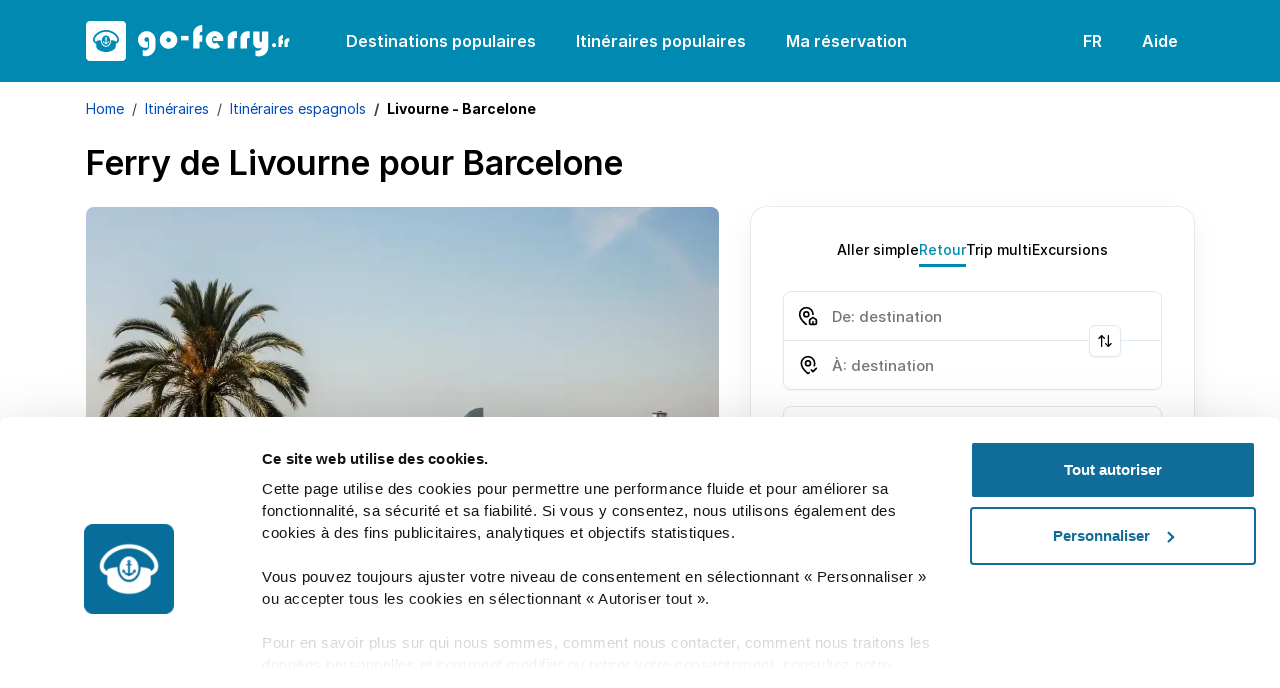

--- FILE ---
content_type: text/javascript
request_url: https://www.go-ferry.fr/sb/js-site-app.js.v202601211545
body_size: 233344
content:
window.config={DEFAULT_LOCALE:"fr",FALLBACK_LOCALE:"en",SUPPORTED_LOCALES:"en,gr,it,de,es,fr",APP:"goferry",API_URL:"https://www.go-ferry.fr/beprodapi/",SIGNALR_URL:"https://www.go-ferry.fr/beprodsignalr/",SHARED_IMAGES_OPERATOR_LOGOS_URL:"https://www.go-ferry.fr/reservations/SharedImages/FerryOperators/",SHARED_IMAGES_OPERATOR_VESSELS_URL:"https://www.go-ferry.fr/reservations/SharedImages/Vessels/",SHARED_IMAGES_ASSETS_URL:"https://www.go-ferry.fr/reservations/SharedImages/Assets/",SHARED_FILES_DOCUMENTS_URL:"https://www.go-ferry.fr/reservations/SharedFiles/",CMS_URL:"https://www.go-ferry.fr",ENGINE_URL:"https://www.go-ferry.fr/bookingengine/",DATE_FORMAT_CALENDAR_VALIDATION:"yyyy-MM-dd",DATE_FORMAT_CALENDAR:"dd/MM/yyyy",DATE_FORMAT_ITINERARIES:"MMM dd, yyyy",DATE_FORMAT_HISTORY:"dd/MM/yyyy - HH:mm:ss",DEBUG_FLOW:"false",DEBUG_LOG:"false",RESULTS_EXPIRATION_SECONDS:"1800",HEADER_CALENDAR_VIEW:"weekly",NO_RESULTS_CALENDAR_VIEW:"monthly",GTM_ID:"GTM-K37CVR8",GMAP_ID:"AIzaSyAI3CPDDsvYxafJk0GPpvxORoZzK_gkbuI",ASSETS_URL:"/assets",BOOKING_MANAGEMENT_URL:"https://www.go-ferry.fr/bookingengine/booking-management/",SEARCH_PROCESS_URL:"https://www.go-ferry.fr/bookingengine/",SYSTEMS_DOWN_DATE_TIME_FROM:'2025-10-07 00:01',SYSTEMS_DOWN_DATE_TIME_TO:'2025-10-07 00:51',CMS_REFRESH_DATA_MINUTES:60,DAY_TRIP_ENABLED:"true",PRICING_EXPIRATION_MINUTES:15};;;
var __defProp=Object.defineProperty,__defNormalProp=(e,t,i)=>t in e?__defProp(e,t,{enumerable:!0,configurable:!0,writable:!0,value:i}):e[t]=i,__publicField=(e,t,i)=>__defNormalProp(e,"symbol"!=typeof t?t+"":t,i);!function(){"use strict";var e,t,i,n,o,r,s,a,l,c,u,d,p,h,f,_,m,v,g,y,b,S,E,w,T,D,P,A,O,N,C,I={};function R(e){const t=Object.create(null);for(const i of e.split(","))t[i]=1;return e=>e in t}const M="production"!==I.NODE_ENV?Object.freeze({}):{},F="production"!==I.NODE_ENV?Object.freeze([]):[],k=()=>{},L=()=>!1,x=e=>111===e.charCodeAt(0)&&110===e.charCodeAt(1)&&(e.charCodeAt(2)>122||e.charCodeAt(2)<97),V=e=>e.startsWith("onUpdate:"),Y=Object.assign,j=(e,t)=>{const i=e.indexOf(t);i>-1&&e.splice(i,1)},U=Object.prototype.hasOwnProperty,G=(e,t)=>U.call(e,t),$=Array.isArray,W=e=>"[object Map]"===Z(e),B=e=>"[object Set]"===Z(e),J=e=>"function"==typeof e,H=e=>"string"==typeof e,z=e=>"symbol"==typeof e,q=e=>null!==e&&"object"==typeof e,X=e=>(q(e)||J(e))&&J(e.then)&&J(e.catch),K=Object.prototype.toString,Z=e=>K.call(e),Q=e=>Z(e).slice(8,-1),ee=e=>"[object Object]"===Z(e),te=e=>H(e)&&"NaN"!==e&&"-"!==e[0]&&""+parseInt(e,10)===e,ie=R(",key,ref,ref_for,ref_key,onVnodeBeforeMount,onVnodeMounted,onVnodeBeforeUpdate,onVnodeUpdated,onVnodeBeforeUnmount,onVnodeUnmounted"),ne=R("bind,cloak,else-if,else,for,html,if,model,on,once,pre,show,slot,text,memo"),oe=e=>{const t=Object.create(null);return i=>t[i]||(t[i]=e(i))},re=/-\w/g,se=oe(e=>e.replace(re,e=>e.slice(1).toUpperCase())),ae=/\B([A-Z])/g,le=oe(e=>e.replace(ae,"-$1").toLowerCase()),ce=oe(e=>e.charAt(0).toUpperCase()+e.slice(1)),ue=oe(e=>e?`on${ce(e)}`:""),de=(e,t)=>!Object.is(e,t),pe=(e,...t)=>{for(let i=0;i<e.length;i++)e[i](...t)},he=(e,t,i,n=!1)=>{Object.defineProperty(e,t,{configurable:!0,enumerable:!1,writable:n,value:i})},fe=e=>{const t=parseFloat(e);return isNaN(t)?e:t};let _e;const me=()=>_e||(_e="undefined"!=typeof globalThis?globalThis:"undefined"!=typeof self?self:"undefined"!=typeof window?window:"undefined"!=typeof global?global:{});function ve(e){if($(e)){const t={};for(let i=0;i<e.length;i++){const n=e[i],o=H(n)?Se(n):ve(n);if(o)for(const e in o)t[e]=o[e]}return t}if(H(e)||q(e))return e}const ge=/;(?![^(]*\))/g,ye=/:([^]+)/,be=/\/\*[^]*?\*\//g;function Se(e){const t={};return e.replace(be,"").split(ge).forEach(e=>{if(e){const i=e.split(ye);i.length>1&&(t[i[0].trim()]=i[1].trim())}}),t}function Ee(e){let t="";if(H(e))t=e;else if($(e))for(let i=0;i<e.length;i++){const n=Ee(e[i]);n&&(t+=n+" ")}else if(q(e))for(const i in e)e[i]&&(t+=i+" ");return t.trim()}function we(e){if(!e)return null;let{class:t,style:i}=e;return t&&!H(t)&&(e.class=Ee(t)),i&&(e.style=ve(i)),e}const Te=R("html,body,base,head,link,meta,style,title,address,article,aside,footer,header,hgroup,h1,h2,h3,h4,h5,h6,nav,section,div,dd,dl,dt,figcaption,figure,picture,hr,img,li,main,ol,p,pre,ul,a,b,abbr,bdi,bdo,br,cite,code,data,dfn,em,i,kbd,mark,q,rp,rt,ruby,s,samp,small,span,strong,sub,sup,time,u,var,wbr,area,audio,map,track,video,embed,object,param,source,canvas,script,noscript,del,ins,caption,col,colgroup,table,thead,tbody,td,th,tr,button,datalist,fieldset,form,input,label,legend,meter,optgroup,option,output,progress,select,textarea,details,dialog,menu,summary,template,blockquote,iframe,tfoot"),De=R("svg,animate,animateMotion,animateTransform,circle,clipPath,color-profile,defs,desc,discard,ellipse,feBlend,feColorMatrix,feComponentTransfer,feComposite,feConvolveMatrix,feDiffuseLighting,feDisplacementMap,feDistantLight,feDropShadow,feFlood,feFuncA,feFuncB,feFuncG,feFuncR,feGaussianBlur,feImage,feMerge,feMergeNode,feMorphology,feOffset,fePointLight,feSpecularLighting,feSpotLight,feTile,feTurbulence,filter,foreignObject,g,hatch,hatchpath,image,line,linearGradient,marker,mask,mesh,meshgradient,meshpatch,meshrow,metadata,mpath,path,pattern,polygon,polyline,radialGradient,rect,set,solidcolor,stop,switch,symbol,text,textPath,title,tspan,unknown,use,view"),Pe=R("annotation,annotation-xml,maction,maligngroup,malignmark,math,menclose,merror,mfenced,mfrac,mfraction,mglyph,mi,mlabeledtr,mlongdiv,mmultiscripts,mn,mo,mover,mpadded,mphantom,mprescripts,mroot,mrow,ms,mscarries,mscarry,msgroup,msline,mspace,msqrt,msrow,mstack,mstyle,msub,msubsup,msup,mtable,mtd,mtext,mtr,munder,munderover,none,semantics"),Ae=R("itemscope,allowfullscreen,formnovalidate,ismap,nomodule,novalidate,readonly");function Oe(e){return!!e||""===e}const Ne=e=>!(!e||!0!==e.__v_isRef),Ce=e=>H(e)?e:null==e?"":$(e)||q(e)&&(e.toString===K||!J(e.toString))?Ne(e)?Ce(e.value):JSON.stringify(e,Ie,2):String(e),Ie=(e,t)=>Ne(t)?Ie(e,t.value):W(t)?{[`Map(${t.size})`]:[...t.entries()].reduce((e,[t,i],n)=>(e[Re(t,n)+" =>"]=i,e),{})}:B(t)?{[`Set(${t.size})`]:[...t.values()].map(e=>Re(e))}:z(t)?Re(t):!q(t)||$(t)||ee(t)?t:String(t),Re=(e,t="")=>{var i;return z(e)?`Symbol(${null!=(i=e.description)?i:t})`:e};var Me={VITE_BASE_URL:"/"};function Fe(e,...t){console.warn(`[Vue warn] ${e}`,...t)}let ke,Le;class xe{constructor(e=!1){this.detached=e,this._active=!0,this._on=0,this.effects=[],this.cleanups=[],this._isPaused=!1,this.parent=ke,!e&&ke&&(this.index=(ke.scopes||(ke.scopes=[])).push(this)-1)}get active(){return this._active}pause(){if(this._active){let e,t;if(this._isPaused=!0,this.scopes)for(e=0,t=this.scopes.length;e<t;e++)this.scopes[e].pause();for(e=0,t=this.effects.length;e<t;e++)this.effects[e].pause()}}resume(){if(this._active&&this._isPaused){let e,t;if(this._isPaused=!1,this.scopes)for(e=0,t=this.scopes.length;e<t;e++)this.scopes[e].resume();for(e=0,t=this.effects.length;e<t;e++)this.effects[e].resume()}}run(e){if(this._active){const t=ke;try{return ke=this,e()}finally{ke=t}}else"production"!==Me.NODE_ENV&&Fe("cannot run an inactive effect scope.")}on(){1===++this._on&&(this.prevScope=ke,ke=this)}off(){this._on>0&&0===--this._on&&(ke=this.prevScope,this.prevScope=void 0)}stop(e){if(this._active){let t,i;for(this._active=!1,t=0,i=this.effects.length;t<i;t++)this.effects[t].stop();for(this.effects.length=0,t=0,i=this.cleanups.length;t<i;t++)this.cleanups[t]();if(this.cleanups.length=0,this.scopes){for(t=0,i=this.scopes.length;t<i;t++)this.scopes[t].stop(!0);this.scopes.length=0}if(!this.detached&&this.parent&&!e){const e=this.parent.scopes.pop();e&&e!==this&&(this.parent.scopes[this.index]=e,e.index=this.index)}this.parent=void 0}}}function Ve(e){return new xe(e)}function Ye(){return ke}function je(e,t=!1){ke?ke.cleanups.push(e):"production"===Me.NODE_ENV||t||Fe("onScopeDispose() is called when there is no active effect scope to be associated with.")}const Ue=new WeakSet;class Ge{constructor(e){this.fn=e,this.deps=void 0,this.depsTail=void 0,this.flags=5,this.next=void 0,this.cleanup=void 0,this.scheduler=void 0,ke&&ke.active&&ke.effects.push(this)}pause(){this.flags|=64}resume(){64&this.flags&&(this.flags&=-65,Ue.has(this)&&(Ue.delete(this),this.trigger()))}notify(){2&this.flags&&!(32&this.flags)||8&this.flags||Je(this)}run(){if(!(1&this.flags))return this.fn();this.flags|=2,rt(this),qe(this);const e=Le,t=tt;Le=this,tt=!0;try{return this.fn()}finally{"production"!==Me.NODE_ENV&&Le!==this&&Fe("Active effect was not restored correctly - this is likely a Vue internal bug."),Xe(this),Le=e,tt=t,this.flags&=-3}}stop(){if(1&this.flags){for(let e=this.deps;e;e=e.nextDep)Qe(e);this.deps=this.depsTail=void 0,rt(this),this.onStop&&this.onStop(),this.flags&=-2}}trigger(){64&this.flags?Ue.add(this):this.scheduler?this.scheduler():this.runIfDirty()}runIfDirty(){Ke(this)&&this.run()}get dirty(){return Ke(this)}}let $e,We,Be=0;function Je(e,t=!1){if(e.flags|=8,t)return e.next=We,void(We=e);e.next=$e,$e=e}function He(){Be++}function ze(){if(--Be>0)return;if(We){let e=We;for(We=void 0;e;){const t=e.next;e.next=void 0,e.flags&=-9,e=t}}let e;for(;$e;){let i=$e;for($e=void 0;i;){const n=i.next;if(i.next=void 0,i.flags&=-9,1&i.flags)try{i.trigger()}catch(t){e||(e=t)}i=n}}if(e)throw e}function qe(e){for(let t=e.deps;t;t=t.nextDep)t.version=-1,t.prevActiveLink=t.dep.activeLink,t.dep.activeLink=t}function Xe(e){let t,i=e.depsTail,n=i;for(;n;){const e=n.prevDep;-1===n.version?(n===i&&(i=e),Qe(n),et(n)):t=n,n.dep.activeLink=n.prevActiveLink,n.prevActiveLink=void 0,n=e}e.deps=t,e.depsTail=i}function Ke(e){for(let t=e.deps;t;t=t.nextDep)if(t.dep.version!==t.version||t.dep.computed&&(Ze(t.dep.computed)||t.dep.version!==t.version))return!0;return!!e._dirty}function Ze(e){if(4&e.flags&&!(16&e.flags))return;if(e.flags&=-17,e.globalVersion===st)return;if(e.globalVersion=st,!e.isSSR&&128&e.flags&&(!e.deps&&!e._dirty||!Ke(e)))return;e.flags|=2;const t=e.dep,i=Le,n=tt;Le=e,tt=!0;try{qe(e);const i=e.fn(e._value);(0===t.version||de(i,e._value))&&(e.flags|=128,e._value=i,t.version++)}catch(o){throw t.version++,o}finally{Le=i,tt=n,Xe(e),e.flags&=-3}}function Qe(e,t=!1){const{dep:i,prevSub:n,nextSub:o}=e;if(n&&(n.nextSub=o,e.prevSub=void 0),o&&(o.prevSub=n,e.nextSub=void 0),"production"!==Me.NODE_ENV&&i.subsHead===e&&(i.subsHead=o),i.subs===e&&(i.subs=n,!n&&i.computed)){i.computed.flags&=-5;for(let e=i.computed.deps;e;e=e.nextDep)Qe(e,!0)}t||--i.sc||!i.map||i.map.delete(i.key)}function et(e){const{prevDep:t,nextDep:i}=e;t&&(t.nextDep=i,e.prevDep=void 0),i&&(i.prevDep=t,e.nextDep=void 0)}let tt=!0;const it=[];function nt(){it.push(tt),tt=!1}function ot(){const e=it.pop();tt=void 0===e||e}function rt(e){const{cleanup:t}=e;if(e.cleanup=void 0,t){const e=Le;Le=void 0;try{t()}finally{Le=e}}}let st=0;class at{constructor(e,t){this.sub=e,this.dep=t,this.version=t.version,this.nextDep=this.prevDep=this.nextSub=this.prevSub=this.prevActiveLink=void 0}}class lt{constructor(e){this.computed=e,this.version=0,this.activeLink=void 0,this.subs=void 0,this.map=void 0,this.key=void 0,this.sc=0,this.__v_skip=!0,"production"!==Me.NODE_ENV&&(this.subsHead=void 0)}track(e){if(!Le||!tt||Le===this.computed)return;let t=this.activeLink;if(void 0===t||t.sub!==Le)t=this.activeLink=new at(Le,this),Le.deps?(t.prevDep=Le.depsTail,Le.depsTail.nextDep=t,Le.depsTail=t):Le.deps=Le.depsTail=t,ct(t);else if(-1===t.version&&(t.version=this.version,t.nextDep)){const e=t.nextDep;e.prevDep=t.prevDep,t.prevDep&&(t.prevDep.nextDep=e),t.prevDep=Le.depsTail,t.nextDep=void 0,Le.depsTail.nextDep=t,Le.depsTail=t,Le.deps===t&&(Le.deps=e)}return"production"!==Me.NODE_ENV&&Le.onTrack&&Le.onTrack(Y({effect:Le},e)),t}trigger(e){this.version++,st++,this.notify(e)}notify(e){He();try{if("production"!==Me.NODE_ENV)for(let t=this.subsHead;t;t=t.nextSub)!t.sub.onTrigger||8&t.sub.flags||t.sub.onTrigger(Y({effect:t.sub},e));for(let e=this.subs;e;e=e.prevSub)e.sub.notify()&&e.sub.dep.notify()}finally{ze()}}}function ct(e){if(e.dep.sc++,4&e.sub.flags){const t=e.dep.computed;if(t&&!e.dep.subs){t.flags|=20;for(let e=t.deps;e;e=e.nextDep)ct(e)}const i=e.dep.subs;i!==e&&(e.prevSub=i,i&&(i.nextSub=e)),"production"!==Me.NODE_ENV&&void 0===e.dep.subsHead&&(e.dep.subsHead=e),e.dep.subs=e}}const ut=new WeakMap,dt=Symbol("production"!==Me.NODE_ENV?"Object iterate":""),pt=Symbol("production"!==Me.NODE_ENV?"Map keys iterate":""),ht=Symbol("production"!==Me.NODE_ENV?"Array iterate":"");function ft(e,t,i){if(tt&&Le){let n=ut.get(e);n||ut.set(e,n=new Map);let o=n.get(i);o||(n.set(i,o=new lt),o.map=n,o.key=i),"production"!==Me.NODE_ENV?o.track({target:e,type:t,key:i}):o.track()}}function _t(e,t,i,n,o,r){const s=ut.get(e);if(!s)return void st++;const a=s=>{s&&("production"!==Me.NODE_ENV?s.trigger({target:e,type:t,key:i,newValue:n,oldValue:o,oldTarget:r}):s.trigger())};if(He(),"clear"===t)s.forEach(a);else{const o=$(e),r=o&&te(i);if(o&&"length"===i){const e=Number(n);s.forEach((t,i)=>{("length"===i||i===ht||!z(i)&&i>=e)&&a(t)})}else switch((void 0!==i||s.has(void 0))&&a(s.get(i)),r&&a(s.get(ht)),t){case"add":o?r&&a(s.get("length")):(a(s.get(dt)),W(e)&&a(s.get(pt)));break;case"delete":o||(a(s.get(dt)),W(e)&&a(s.get(pt)));break;case"set":W(e)&&a(s.get(dt))}}ze()}function mt(e){const t=oi(e);return t===e?t:(ft(t,"iterate",ht),ii(e)?t:t.map(si))}function vt(e){return ft(e=oi(e),"iterate",ht),e}const gt={__proto__:null,[Symbol.iterator](){return yt(this,Symbol.iterator,si)},concat(...e){return mt(this).concat(...e.map(e=>$(e)?mt(e):e))},entries(){return yt(this,"entries",e=>(e[1]=si(e[1]),e))},every(e,t){return St(this,"every",e,t,void 0,arguments)},filter(e,t){return St(this,"filter",e,t,e=>e.map(si),arguments)},find(e,t){return St(this,"find",e,t,si,arguments)},findIndex(e,t){return St(this,"findIndex",e,t,void 0,arguments)},findLast(e,t){return St(this,"findLast",e,t,si,arguments)},findLastIndex(e,t){return St(this,"findLastIndex",e,t,void 0,arguments)},forEach(e,t){return St(this,"forEach",e,t,void 0,arguments)},includes(...e){return wt(this,"includes",e)},indexOf(...e){return wt(this,"indexOf",e)},join(e){return mt(this).join(e)},lastIndexOf(...e){return wt(this,"lastIndexOf",e)},map(e,t){return St(this,"map",e,t,void 0,arguments)},pop(){return Tt(this,"pop")},push(...e){return Tt(this,"push",e)},reduce(e,...t){return Et(this,"reduce",e,t)},reduceRight(e,...t){return Et(this,"reduceRight",e,t)},shift(){return Tt(this,"shift")},some(e,t){return St(this,"some",e,t,void 0,arguments)},splice(...e){return Tt(this,"splice",e)},toReversed(){return mt(this).toReversed()},toSorted(e){return mt(this).toSorted(e)},toSpliced(...e){return mt(this).toSpliced(...e)},unshift(...e){return Tt(this,"unshift",e)},values(){return yt(this,"values",si)}};function yt(e,t,i){const n=vt(e),o=n[t]();return n===e||ii(e)||(o._next=o.next,o.next=()=>{const e=o._next();return e.value&&(e.value=i(e.value)),e}),o}const bt=Array.prototype;function St(e,t,i,n,o,r){const s=vt(e),a=s!==e&&!ii(e),l=s[t];if(l!==bt[t]){const t=l.apply(e,r);return a?si(t):t}let c=i;s!==e&&(a?c=function(t,n){return i.call(this,si(t),n,e)}:i.length>2&&(c=function(t,n){return i.call(this,t,n,e)}));const u=l.call(s,c,n);return a&&o?o(u):u}function Et(e,t,i,n){const o=vt(e);let r=i;return o!==e&&(ii(e)?i.length>3&&(r=function(t,n,o){return i.call(this,t,n,o,e)}):r=function(t,n,o){return i.call(this,t,si(n),o,e)}),o[t](r,...n)}function wt(e,t,i){const n=oi(e);ft(n,"iterate",ht);const o=n[t](...i);return-1!==o&&!1!==o||!ni(i[0])?o:(i[0]=oi(i[0]),n[t](...i))}function Tt(e,t,i=[]){nt(),He();const n=oi(e)[t].apply(e,i);return ze(),ot(),n}const Dt=R("__proto__,__v_isRef,__isVue"),Pt=new Set(Object.getOwnPropertyNames(Symbol).filter(e=>"arguments"!==e&&"caller"!==e).map(e=>Symbol[e]).filter(z));function At(e){z(e)||(e=String(e));const t=oi(this);return ft(t,"has",e),t.hasOwnProperty(e)}class Ot{constructor(e=!1,t=!1){this._isReadonly=e,this._isShallow=t}get(e,t,i){if("__v_skip"===t)return e.__v_skip;const n=this._isReadonly,o=this._isShallow;if("__v_isReactive"===t)return!n;if("__v_isReadonly"===t)return n;if("__v_isShallow"===t)return o;if("__v_raw"===t)return i===(n?o?zt:Ht:o?Jt:Bt).get(e)||Object.getPrototypeOf(e)===Object.getPrototypeOf(i)?e:void 0;const r=$(e);if(!n){let e;if(r&&(e=gt[t]))return e;if("hasOwnProperty"===t)return At}const s=Reflect.get(e,t,li(e)?e:i);return(z(t)?Pt.has(t):Dt(t))?s:(n||ft(e,"get",t),o?s:li(s)?r&&te(t)?s:s.value:q(s)?n?Kt(s):qt(s):s)}}class Nt extends Ot{constructor(e=!1){super(!1,e)}set(e,t,i,n){let o=e[t];if(!this._isShallow){const n=ti(o);if(ii(i)||ti(i)||(o=oi(o),i=oi(i)),!$(e)&&li(o)&&!li(i))return n?("production"!==Me.NODE_ENV&&Fe(`Set operation on key "${String(t)}" failed: target is readonly.`,e[t]),!0):(o.value=i,!0)}const r=$(e)&&te(t)?Number(t)<e.length:G(e,t),s=Reflect.set(e,t,i,li(e)?e:n);return e===oi(n)&&(r?de(i,o)&&_t(e,"set",t,i,o):_t(e,"add",t,i)),s}deleteProperty(e,t){const i=G(e,t),n=e[t],o=Reflect.deleteProperty(e,t);return o&&i&&_t(e,"delete",t,void 0,n),o}has(e,t){const i=Reflect.has(e,t);return z(t)&&Pt.has(t)||ft(e,"has",t),i}ownKeys(e){return ft(e,"iterate",$(e)?"length":dt),Reflect.ownKeys(e)}}class Ct extends Ot{constructor(e=!1){super(!0,e)}set(e,t){return"production"!==Me.NODE_ENV&&Fe(`Set operation on key "${String(t)}" failed: target is readonly.`,e),!0}deleteProperty(e,t){return"production"!==Me.NODE_ENV&&Fe(`Delete operation on key "${String(t)}" failed: target is readonly.`,e),!0}}const It=new Nt,Rt=new Ct,Mt=new Nt(!0),Ft=new Ct(!0),kt=e=>e,Lt=e=>Reflect.getPrototypeOf(e);function xt(e){return function(...t){if("production"!==Me.NODE_ENV){const i=t[0]?`on key "${t[0]}" `:"";Fe(`${ce(e)} operation ${i}failed: target is readonly.`,oi(this))}return"delete"!==e&&("clear"===e?void 0:this)}}function Vt(e,t){const i={get(i){const n=this.__v_raw,o=oi(n),r=oi(i);e||(de(i,r)&&ft(o,"get",i),ft(o,"get",r));const{has:s}=Lt(o),a=t?kt:e?ai:si;return s.call(o,i)?a(n.get(i)):s.call(o,r)?a(n.get(r)):void(n!==o&&n.get(i))},get size(){const t=this.__v_raw;return!e&&ft(oi(t),"iterate",dt),t.size},has(t){const i=this.__v_raw,n=oi(i),o=oi(t);return e||(de(t,o)&&ft(n,"has",t),ft(n,"has",o)),t===o?i.has(t):i.has(t)||i.has(o)},forEach(i,n){const o=this,r=o.__v_raw,s=oi(r),a=t?kt:e?ai:si;return!e&&ft(s,"iterate",dt),r.forEach((e,t)=>i.call(n,a(e),a(t),o))}};Y(i,e?{add:xt("add"),set:xt("set"),delete:xt("delete"),clear:xt("clear")}:{add(e){t||ii(e)||ti(e)||(e=oi(e));const i=oi(this);return Lt(i).has.call(i,e)||(i.add(e),_t(i,"add",e,e)),this},set(e,i){t||ii(i)||ti(i)||(i=oi(i));const n=oi(this),{has:o,get:r}=Lt(n);let s=o.call(n,e);s?"production"!==Me.NODE_ENV&&Wt(n,o,e):(e=oi(e),s=o.call(n,e));const a=r.call(n,e);return n.set(e,i),s?de(i,a)&&_t(n,"set",e,i,a):_t(n,"add",e,i),this},delete(e){const t=oi(this),{has:i,get:n}=Lt(t);let o=i.call(t,e);o?"production"!==Me.NODE_ENV&&Wt(t,i,e):(e=oi(e),o=i.call(t,e));const r=n?n.call(t,e):void 0,s=t.delete(e);return o&&_t(t,"delete",e,void 0,r),s},clear(){const e=oi(this),t=0!==e.size,i="production"!==Me.NODE_ENV?W(e)?new Map(e):new Set(e):void 0,n=e.clear();return t&&_t(e,"clear",void 0,void 0,i),n}});return["keys","values","entries",Symbol.iterator].forEach(n=>{i[n]=function(e,t,i){return function(...n){const o=this.__v_raw,r=oi(o),s=W(r),a="entries"===e||e===Symbol.iterator&&s,l="keys"===e&&s,c=o[e](...n),u=i?kt:t?ai:si;return!t&&ft(r,"iterate",l?pt:dt),{next(){const{value:e,done:t}=c.next();return t?{value:e,done:t}:{value:a?[u(e[0]),u(e[1])]:u(e),done:t}},[Symbol.iterator](){return this}}}}(n,e,t)}),i}function Yt(e,t){const i=Vt(e,t);return(t,n,o)=>"__v_isReactive"===n?!e:"__v_isReadonly"===n?e:"__v_raw"===n?t:Reflect.get(G(i,n)&&n in t?i:t,n,o)}const jt={get:Yt(!1,!1)},Ut={get:Yt(!1,!0)},Gt={get:Yt(!0,!1)},$t={get:Yt(!0,!0)};function Wt(e,t,i){const n=oi(i);if(n!==i&&t.call(e,n)){const t=Q(e);Fe(`Reactive ${t} contains both the raw and reactive versions of the same object${"Map"===t?" as keys":""}, which can lead to inconsistencies. Avoid differentiating between the raw and reactive versions of an object and only use the reactive version if possible.`)}}const Bt=new WeakMap,Jt=new WeakMap,Ht=new WeakMap,zt=new WeakMap;function qt(e){return ti(e)?e:Qt(e,!1,It,jt,Bt)}function Xt(e){return Qt(e,!1,Mt,Ut,Jt)}function Kt(e){return Qt(e,!0,Rt,Gt,Ht)}function Zt(e){return Qt(e,!0,Ft,$t,zt)}function Qt(e,t,i,n,o){if(!q(e))return"production"!==Me.NODE_ENV&&Fe(`value cannot be made ${t?"readonly":"reactive"}: ${String(e)}`),e;if(e.__v_raw&&(!t||!e.__v_isReactive))return e;const r=(s=e).__v_skip||!Object.isExtensible(s)?0:function(e){switch(e){case"Object":case"Array":return 1;case"Map":case"Set":case"WeakMap":case"WeakSet":return 2;default:return 0}}(Q(s));var s;if(0===r)return e;const a=o.get(e);if(a)return a;const l=new Proxy(e,2===r?n:i);return o.set(e,l),l}function ei(e){return ti(e)?ei(e.__v_raw):!(!e||!e.__v_isReactive)}function ti(e){return!(!e||!e.__v_isReadonly)}function ii(e){return!(!e||!e.__v_isShallow)}function ni(e){return!!e&&!!e.__v_raw}function oi(e){const t=e&&e.__v_raw;return t?oi(t):e}function ri(e){return!G(e,"__v_skip")&&Object.isExtensible(e)&&he(e,"__v_skip",!0),e}const si=e=>q(e)?qt(e):e,ai=e=>q(e)?Kt(e):e;function li(e){return!!e&&!0===e.__v_isRef}function ci(e){return di(e,!1)}function ui(e){return di(e,!0)}function di(e,t){return li(e)?e:new pi(e,t)}class pi{constructor(e,t){this.dep=new lt,this.__v_isRef=!0,this.__v_isShallow=!1,this._rawValue=t?e:oi(e),this._value=t?e:si(e),this.__v_isShallow=t}get value(){return"production"!==Me.NODE_ENV?this.dep.track({target:this,type:"get",key:"value"}):this.dep.track(),this._value}set value(e){const t=this._rawValue,i=this.__v_isShallow||ii(e)||ti(e);e=i?e:oi(e),de(e,t)&&(this._rawValue=e,this._value=i?e:si(e),"production"!==Me.NODE_ENV?this.dep.trigger({target:this,type:"set",key:"value",newValue:e,oldValue:t}):this.dep.trigger())}}function hi(e){return li(e)?e.value:e}function fi(e){return J(e)?e():hi(e)}const _i={get:(e,t,i)=>"__v_raw"===t?e:hi(Reflect.get(e,t,i)),set:(e,t,i,n)=>{const o=e[t];return li(o)&&!li(i)?(o.value=i,!0):Reflect.set(e,t,i,n)}};function mi(e){return ei(e)?e:new Proxy(e,_i)}class vi{constructor(e){this.__v_isRef=!0,this._value=void 0;const t=this.dep=new lt,{get:i,set:n}=e(t.track.bind(t),t.trigger.bind(t));this._get=i,this._set=n}get value(){return this._value=this._get()}set value(e){this._set(e)}}function gi(e){return new vi(e)}function yi(e){"production"===Me.NODE_ENV||ni(e)||Fe("toRefs() expects a reactive object but received a plain one.");const t=$(e)?new Array(e.length):{};for(const i in e)t[i]=wi(e,i);return t}class bi{constructor(e,t,i){this._object=e,this._key=t,this._defaultValue=i,this.__v_isRef=!0,this._value=void 0}get value(){const e=this._object[this._key];return this._value=void 0===e?this._defaultValue:e}set value(e){this._object[this._key]=e}get dep(){return function(e,t){const i=ut.get(e);return i&&i.get(t)}(oi(this._object),this._key)}}class Si{constructor(e){this._getter=e,this.__v_isRef=!0,this.__v_isReadonly=!0,this._value=void 0}get value(){return this._value=this._getter()}}function Ei(e,t,i){return li(e)?e:J(e)?new Si(e):q(e)&&arguments.length>1?wi(e,t,i):ci(e)}function wi(e,t,i){const n=e[t];return li(n)?n:new bi(e,t,i)}class Ti{constructor(e,t,i){this.fn=e,this.setter=t,this._value=void 0,this.dep=new lt(this),this.__v_isRef=!0,this.deps=void 0,this.depsTail=void 0,this.flags=16,this.globalVersion=st-1,this.next=void 0,this.effect=this,this.__v_isReadonly=!t,this.isSSR=i}notify(){if(this.flags|=16,!(8&this.flags)&&Le!==this)return Je(this,!0),!0}get value(){const e="production"!==Me.NODE_ENV?this.dep.track({target:this,type:"get",key:"value"}):this.dep.track();return Ze(this),e&&(e.version=this.dep.version),this._value}set value(e){this.setter?this.setter(e):"production"!==Me.NODE_ENV&&Fe("Write operation failed: computed value is readonly")}}const Di={},Pi=new WeakMap;let Ai;function Oi(e,t,i=M){const{immediate:n,deep:o,once:r,scheduler:s,augmentJob:a,call:l}=i,c=e=>{(i.onWarn||Fe)("Invalid watch source: ",e,"A watch source can only be a getter/effect function, a ref, a reactive object, or an array of these types.")},u=e=>o?e:ii(e)||!1===o||0===o?Ni(e,1):Ni(e);let d,p,h,f,_=!1,m=!1;if(li(e)?(p=()=>e.value,_=ii(e)):ei(e)?(p=()=>u(e),_=!0):$(e)?(m=!0,_=e.some(e=>ei(e)||ii(e)),p=()=>e.map(e=>li(e)?e.value:ei(e)?u(e):J(e)?l?l(e,2):e():void("production"!==Me.NODE_ENV&&c(e)))):J(e)?p=t?l?()=>l(e,2):e:()=>{if(h){nt();try{h()}finally{ot()}}const t=Ai;Ai=d;try{return l?l(e,3,[f]):e(f)}finally{Ai=t}}:(p=k,"production"!==Me.NODE_ENV&&c(e)),t&&o){const e=p,t=!0===o?1/0:o;p=()=>Ni(e(),t)}const v=Ye(),g=()=>{d.stop(),v&&v.active&&j(v.effects,d)};if(r&&t){const e=t;t=(...t)=>{e(...t),g()}}let y=m?new Array(e.length).fill(Di):Di;const b=e=>{if(1&d.flags&&(d.dirty||e))if(t){const e=d.run();if(o||_||(m?e.some((e,t)=>de(e,y[t])):de(e,y))){h&&h();const i=Ai;Ai=d;try{const i=[e,y===Di?void 0:m&&y[0]===Di?[]:y,f];y=e,l?l(t,3,i):t(...i)}finally{Ai=i}}}else d.run()};return a&&a(b),d=new Ge(p),d.scheduler=s?()=>s(b,!1):b,f=e=>function(e,t=!1,i=Ai){if(i){let t=Pi.get(i);t||Pi.set(i,t=[]),t.push(e)}else"production"===Me.NODE_ENV||t||Fe("onWatcherCleanup() was called when there was no active watcher to associate with.")}(e,!1,d),h=d.onStop=()=>{const e=Pi.get(d);if(e){if(l)l(e,4);else for(const t of e)t();Pi.delete(d)}},"production"!==Me.NODE_ENV&&(d.onTrack=i.onTrack,d.onTrigger=i.onTrigger),t?n?b(!0):y=d.run():s?s(b.bind(null,!0),!0):d.run(),g.pause=d.pause.bind(d),g.resume=d.resume.bind(d),g.stop=g,g}function Ni(e,t=1/0,i){if(t<=0||!q(e)||e.__v_skip)return e;if(((i=i||new Map).get(e)||0)>=t)return e;if(i.set(e,t),t--,li(e))Ni(e.value,t,i);else if($(e))for(let n=0;n<e.length;n++)Ni(e[n],t,i);else if(B(e)||W(e))e.forEach(e=>{Ni(e,t,i)});else if(ee(e)){for(const n in e)Ni(e[n],t,i);for(const n of Object.getOwnPropertySymbols(e))Object.prototype.propertyIsEnumerable.call(e,n)&&Ni(e[n],t,i)}return e}var Ci={VITE_BASE_URL:"/"};const Ii=[];function Ri(e){Ii.push(e)}function Mi(){Ii.pop()}let Fi=!1;function ki(e,...t){if(Fi)return;Fi=!0,nt();const i=Ii.length?Ii[Ii.length-1].component:null,n=i&&i.appContext.config.warnHandler,o=function(){let e=Ii[Ii.length-1];if(!e)return[];const t=[];for(;e;){const i=t[0];i&&i.vnode===e?i.recurseCount++:t.push({vnode:e,recurseCount:0});const n=e.component&&e.component.parent;e=n&&n.vnode}return t}();if(n)Yi(n,i,11,[e+t.map(e=>{var t,i;return null!=(i=null==(t=e.toString)?void 0:t.call(e))?i:JSON.stringify(e)}).join(""),i&&i.proxy,o.map(({vnode:e})=>`at <${oa(i,e.type)}>`).join("\n"),o]);else{const i=[`[Vue warn]: ${e}`,...t];o.length&&i.push("\n",...function(e){const t=[];return e.forEach((e,i)=>{t.push(...0===i?[]:["\n"],...function({vnode:e,recurseCount:t}){const i=t>0?`... (${t} recursive calls)`:"",n=!!e.component&&null==e.component.parent,o=` at <${oa(e.component,e.type,n)}`,r=">"+i;return e.props?[o,...Li(e.props),r]:[o+r]}(e))}),t}(o)),console.warn(...i)}ot(),Fi=!1}function Li(e){const t=[],i=Object.keys(e);return i.slice(0,3).forEach(i=>{t.push(...xi(i,e[i]))}),i.length>3&&t.push(" ..."),t}function xi(e,t,i){return H(t)?(t=JSON.stringify(t),i?t:[`${e}=${t}`]):"number"==typeof t||"boolean"==typeof t||null==t?i?t:[`${e}=${t}`]:li(t)?(t=xi(e,oi(t.value),!0),i?t:[`${e}=Ref<`,t,">"]):J(t)?[`${e}=fn${t.name?`<${t.name}>`:""}`]:(t=oi(t),i?t:[`${e}=`,t])}const Vi={sp:"serverPrefetch hook",bc:"beforeCreate hook",c:"created hook",bm:"beforeMount hook",m:"mounted hook",bu:"beforeUpdate hook",u:"updated",bum:"beforeUnmount hook",um:"unmounted hook",a:"activated hook",da:"deactivated hook",ec:"errorCaptured hook",rtc:"renderTracked hook",rtg:"renderTriggered hook",0:"setup function",1:"render function",2:"watcher getter",3:"watcher callback",4:"watcher cleanup function",5:"native event handler",6:"component event handler",7:"vnode hook",8:"directive hook",9:"transition hook",10:"app errorHandler",11:"app warnHandler",12:"ref function",13:"async component loader",14:"scheduler flush",15:"component update",16:"app unmount cleanup function"};function Yi(e,t,i,n){try{return n?e(...n):e()}catch(o){Ui(o,t,i)}}function ji(e,t,i,n){if(J(e)){const o=Yi(e,t,i,n);return o&&X(o)&&o.catch(e=>{Ui(e,t,i)}),o}if($(e)){const o=[];for(let r=0;r<e.length;r++)o.push(ji(e[r],t,i,n));return o}"production"!==Ci.NODE_ENV&&ki("Invalid value type passed to callWithAsyncErrorHandling(): "+typeof e)}function Ui(e,t,i,n=!0){const o=t?t.vnode:null,{errorHandler:r,throwUnhandledErrorInProduction:s}=t&&t.appContext.config||M;if(t){let n=t.parent;const o=t.proxy,s="production"!==Ci.NODE_ENV?Vi[i]:`https://vuejs.org/error-reference/#runtime-${i}`;for(;n;){const t=n.ec;if(t)for(let i=0;i<t.length;i++)if(!1===t[i](e,o,s))return;n=n.parent}if(r)return nt(),Yi(r,null,10,[e,o,s]),void ot()}!function(e,t,i,n=!0,o=!1){if("production"!==Ci.NODE_ENV){const o=Vi[t];if(i&&Ri(i),ki("Unhandled error"+(o?` during execution of ${o}`:"")),i&&Mi(),n)throw e;console.error(e)}else{if(o)throw e;console.error(e)}}(e,i,o,n,s)}const Gi=[];let $i=-1;const Wi=[];let Bi=null,Ji=0;const Hi=Promise.resolve();let zi=null;function qi(e){const t=zi||Hi;return e?t.then(this?e.bind(this):e):t}function Xi(e){if(!(1&e.flags)){const t=tn(e),i=Gi[Gi.length-1];!i||!(2&e.flags)&&t>=tn(i)?Gi.push(e):Gi.splice(function(e){let t=$i+1,i=Gi.length;for(;t<i;){const n=t+i>>>1,o=Gi[n],r=tn(o);r<e||r===e&&2&o.flags?t=n+1:i=n}return t}(t),0,e),e.flags|=1,Ki()}}function Ki(){zi||(zi=Hi.then(nn))}function Zi(e){$(e)?Wi.push(...e):Bi&&-1===e.id?Bi.splice(Ji+1,0,e):1&e.flags||(Wi.push(e),e.flags|=1),Ki()}function Qi(e,t,i=$i+1){for("production"!==Ci.NODE_ENV&&(t=t||new Map);i<Gi.length;i++){const n=Gi[i];if(n&&2&n.flags){if(e&&n.id!==e.uid)continue;if("production"!==Ci.NODE_ENV&&on(t,n))continue;Gi.splice(i,1),i--,4&n.flags&&(n.flags&=-2),n(),4&n.flags||(n.flags&=-2)}}}function en(e){if(Wi.length){const t=[...new Set(Wi)].sort((e,t)=>tn(e)-tn(t));if(Wi.length=0,Bi)return void Bi.push(...t);for(Bi=t,"production"!==Ci.NODE_ENV&&(e=e||new Map),Ji=0;Ji<Bi.length;Ji++){const t=Bi[Ji];"production"!==Ci.NODE_ENV&&on(e,t)||(4&t.flags&&(t.flags&=-2),8&t.flags||t(),t.flags&=-2)}Bi=null,Ji=0}}const tn=e=>null==e.id?2&e.flags?-1:1/0:e.id;function nn(e){"production"!==Ci.NODE_ENV&&(e=e||new Map);const t="production"!==Ci.NODE_ENV?t=>on(e,t):k;try{for($i=0;$i<Gi.length;$i++){const e=Gi[$i];if(e&&!(8&e.flags)){if("production"!==Ci.NODE_ENV&&t(e))continue;4&e.flags&&(e.flags&=-2),Yi(e,e.i,e.i?15:14),4&e.flags||(e.flags&=-2)}}}finally{for(;$i<Gi.length;$i++){const e=Gi[$i];e&&(e.flags&=-2)}$i=-1,Gi.length=0,en(e),zi=null,(Gi.length||Wi.length)&&nn(e)}}function on(e,t){const i=e.get(t)||0;if(i>100){const e=t.i,i=e&&na(e.type);return Ui(`Maximum recursive updates exceeded${i?` in component <${i}>`:""}. This means you have a reactive effect that is mutating its own dependencies and thus recursively triggering itself. Possible sources include component template, render function, updated hook or watcher source function.`,null,10),!0}return e.set(t,i+1),!1}let rn=!1;const sn=new Map;if("production"!==Ci.NODE_ENV){const e=me();e.__VUE_HMR_RUNTIME__||(e.__VUE_HMR_RUNTIME__={createRecord:dn(ln),rerender:dn(function(e,t){const i=an.get(e);if(!i)return;i.initialDef.render=t,[...i.instances].forEach(e=>{t&&(e.render=t,cn(e.type).render=t),e.renderCache=[],rn=!0,8&e.job.flags||e.update(),rn=!1})}),reload:dn(function(e,t){const i=an.get(e);if(!i)return;t=cn(t),un(i.initialDef,t);const n=[...i.instances];for(let o=0;o<n.length;o++){const e=n[o],r=cn(e.type);let s=sn.get(r);s||(r!==i.initialDef&&un(r,t),sn.set(r,s=new Set)),s.add(e),e.appContext.propsCache.delete(e.type),e.appContext.emitsCache.delete(e.type),e.appContext.optionsCache.delete(e.type),e.ceReload?(s.add(e),e.ceReload(t.styles),s.delete(e)):e.parent?Xi(()=>{8&e.job.flags||(rn=!0,e.parent.update(),rn=!1,s.delete(e))}):e.appContext.reload?e.appContext.reload():"undefined"!=typeof window?window.location.reload():console.warn("[HMR] Root or manually mounted instance modified. Full reload required."),e.root.ce&&e!==e.root&&e.root.ce._removeChildStyle(r)}Zi(()=>{sn.clear()})})})}const an=new Map;function ln(e,t){return!an.has(e)&&(an.set(e,{initialDef:cn(t),instances:new Set}),!0)}function cn(e){return ra(e)?e.__vccOpts:e}function un(e,t){Y(e,t);for(const i in e)"__file"===i||i in t||delete e[i]}function dn(e){return(t,i)=>{try{return e(t,i)}catch(n){console.error(n),console.warn("[HMR] Something went wrong during Vue component hot-reload. Full reload required.")}}}let pn,hn=[],fn=!1;function _n(e,...t){pn?pn.emit(e,...t):fn||hn.push({event:e,args:t})}function mn(e,t){var i,n;if(pn=e,pn)pn.enabled=!0,hn.forEach(({event:e,args:t})=>pn.emit(e,...t)),hn=[];else if("undefined"!=typeof window&&window.HTMLElement&&!(null==(n=null==(i=window.navigator)?void 0:i.userAgent)?void 0:n.includes("jsdom"))){(t.__VUE_DEVTOOLS_HOOK_REPLAY__=t.__VUE_DEVTOOLS_HOOK_REPLAY__||[]).push(e=>{mn(e,t)}),setTimeout(()=>{pn||(t.__VUE_DEVTOOLS_HOOK_REPLAY__=null,fn=!0,hn=[])},3e3)}else fn=!0,hn=[]}const vn=bn("component:added"),gn=bn("component:updated"),yn=bn("component:removed");function bn(e){return t=>{_n(e,t.appContext.app,t.uid,t.parent?t.parent.uid:void 0,t)}}const Sn=wn("perf:start"),En=wn("perf:end");function wn(e){return(t,i,n)=>{_n(e,t.appContext.app,t.uid,t,i,n)}}let Tn=null,Dn=null;function Pn(e){const t=Tn;return Tn=e,Dn=e&&e.type.__scopeId||null,t}function An(e,t=Tn,i){if(!t)return e;if(e._n)return e;const n=(...i)=>{n._d&&vs(-1);const o=Pn(t);let r;try{r=e(...i)}finally{Pn(o),n._d&&vs(1)}return"production"!==Ci.NODE_ENV&&gn(t),r};return n._n=!0,n._c=!0,n._d=!0,n}function On(e){ne(e)&&ki("Do not use built-in directive ids as custom directive id: "+e)}function Nn(e,t){if(null===Tn)return"production"!==Ci.NODE_ENV&&ki("withDirectives can only be used inside render functions."),e;const i=ea(Tn),n=e.dirs||(e.dirs=[]);for(let o=0;o<t.length;o++){let[e,r,s,a=M]=t[o];e&&(J(e)&&(e={mounted:e,updated:e}),e.deep&&Ni(r),n.push({dir:e,instance:i,value:r,oldValue:void 0,arg:s,modifiers:a}))}return e}function Cn(e,t,i,n){const o=e.dirs,r=t&&t.dirs;for(let s=0;s<o.length;s++){const a=o[s];r&&(a.oldValue=r[s].value);let l=a.dir[n];l&&(nt(),ji(l,i,8,[e.el,a,e,t]),ot())}}const In=Symbol("_vte"),Rn=e=>e.__isTeleport,Mn=e=>e&&(e.disabled||""===e.disabled),Fn=e=>e&&(e.defer||""===e.defer),kn=e=>"undefined"!=typeof SVGElement&&e instanceof SVGElement,Ln=e=>"function"==typeof MathMLElement&&e instanceof MathMLElement,xn=(e,t)=>{const i=e&&e.to;if(H(i)){if(t){const n=t(i);return"production"===Ci.NODE_ENV||n||Mn(e)||ki(`Failed to locate Teleport target with selector "${i}". Note the target element must exist before the component is mounted - i.e. the target cannot be rendered by the component itself, and ideally should be outside of the entire Vue component tree.`),n}return"production"!==Ci.NODE_ENV&&ki("Current renderer does not support string target for Teleports. (missing querySelector renderer option)"),null}return"production"===Ci.NODE_ENV||i||Mn(e)||ki(`Invalid Teleport target: ${i}`),i},Vn={name:"Teleport",__isTeleport:!0,process(e,t,i,n,o,r,s,a,l,c){const{mc:u,pc:d,pbc:p,o:{insert:h,querySelector:f,createText:_,createComment:m}}=c,v=Mn(t.props);let{shapeFlag:g,children:y,dynamicChildren:b}=t;if("production"!==Ci.NODE_ENV&&rn&&(l=!1,b=null),null==e){const e=t.el="production"!==Ci.NODE_ENV?m("teleport start"):_(""),c=t.anchor="production"!==Ci.NODE_ENV?m("teleport end"):_("");h(e,i,n),h(c,i,n);const d=(e,t)=>{16&g&&(o&&o.isCE&&(o.ce._teleportTarget=e),u(y,e,t,o,r,s,a,l))},p=()=>{const e=t.target=xn(t.props,f),i=Gn(e,t,_,h);e?("svg"!==s&&kn(e)?s="svg":"mathml"!==s&&Ln(e)&&(s="mathml"),v||(d(e,i),Un(t,!1))):"production"===Ci.NODE_ENV||v||ki("Invalid Teleport target on mount:",e,`(${typeof e})`)};v&&(d(i,c),Un(t,!0)),Fn(t.props)?(t.el.__isMounted=!1,Fr(()=>{p(),delete t.el.__isMounted},r)):p()}else{if(Fn(t.props)&&!1===e.el.__isMounted)return void Fr(()=>{Vn.process(e,t,i,n,o,r,s,a,l,c)},r);t.el=e.el,t.targetStart=e.targetStart;const u=t.anchor=e.anchor,h=t.target=e.target,_=t.targetAnchor=e.targetAnchor,m=Mn(e.props),g=m?i:h,y=m?u:_;if("svg"===s||kn(h)?s="svg":("mathml"===s||Ln(h))&&(s="mathml"),b?(p(e.dynamicChildren,b,g,o,r,s,a),Vr(e,t,!("production"!==Ci.NODE_ENV))):l||d(e,t,g,y,o,r,s,a,!1),v)m?t.props&&e.props&&t.props.to!==e.props.to&&(t.props.to=e.props.to):Yn(t,i,u,c,1);else if((t.props&&t.props.to)!==(e.props&&e.props.to)){const e=t.target=xn(t.props,f);e?Yn(t,e,null,c,0):"production"!==Ci.NODE_ENV&&ki("Invalid Teleport target on update:",h,`(${typeof h})`)}else m&&Yn(t,h,_,c,1);Un(t,v)}},remove(e,t,i,{um:n,o:{remove:o}},r){const{shapeFlag:s,children:a,anchor:l,targetStart:c,targetAnchor:u,target:d,props:p}=e;if(d&&(o(c),o(u)),r&&o(l),16&s){const e=r||!Mn(p);for(let o=0;o<a.length;o++){const r=a[o];n(r,t,i,e,!!r.dynamicChildren)}}},move:Yn,hydrate:function(e,t,i,n,o,r,{o:{nextSibling:s,parentNode:a,querySelector:l,insert:c,createText:u}},d){function p(e,t,l,c){t.anchor=d(s(e),t,a(e),i,n,o,r),t.targetStart=l,t.targetAnchor=c}const h=t.target=xn(t.props,l),f=Mn(t.props);if(h){const a=h._lpa||h.firstChild;if(16&t.shapeFlag)if(f)p(e,t,a,a&&s(a));else{t.anchor=s(e);let l=a;for(;l;){if(l&&8===l.nodeType)if("teleport start anchor"===l.data)t.targetStart=l;else if("teleport anchor"===l.data){t.targetAnchor=l,h._lpa=t.targetAnchor&&s(t.targetAnchor);break}l=s(l)}t.targetAnchor||Gn(h,t,u,c),d(a&&s(a),t,h,i,n,o,r)}Un(t,f)}else f&&16&t.shapeFlag&&p(e,t,e,s(e));return t.anchor&&s(t.anchor)}};function Yn(e,t,i,{o:{insert:n},m:o},r=2){0===r&&n(e.targetAnchor,t,i);const{el:s,anchor:a,shapeFlag:l,children:c,props:u}=e,d=2===r;if(d&&n(s,t,i),(!d||Mn(u))&&16&l)for(let p=0;p<c.length;p++)o(c[p],t,i,2);d&&n(a,t,i)}const jn=Vn;function Un(e,t){const i=e.ctx;if(i&&i.ut){let n,o;for(t?(n=e.el,o=e.anchor):(n=e.targetStart,o=e.targetAnchor);n&&n!==o;)1===n.nodeType&&n.setAttribute("data-v-owner",i.uid),n=n.nextSibling;i.ut()}}function Gn(e,t,i,n){const o=t.targetStart=i(""),r=t.targetAnchor=i("");return o[In]=r,e&&(n(o,e),n(r,e)),r}const $n=Symbol("_leaveCb"),Wn=Symbol("_enterCb");const Bn=[Function,Array],Jn={mode:String,appear:Boolean,persisted:Boolean,onBeforeEnter:Bn,onEnter:Bn,onAfterEnter:Bn,onEnterCancelled:Bn,onBeforeLeave:Bn,onLeave:Bn,onAfterLeave:Bn,onLeaveCancelled:Bn,onBeforeAppear:Bn,onAppear:Bn,onAfterAppear:Bn,onAppearCancelled:Bn},Hn=e=>{const t=e.subTree;return t.component?Hn(t.component):t};function zn(e){let t=e[0];if(e.length>1){let i=!1;for(const n of e)if(n.type!==ds){if("production"!==Ci.NODE_ENV&&i){ki("<transition> can only be used on a single element or component. Use <transition-group> for lists.");break}if(t=n,i=!0,"production"===Ci.NODE_ENV)break}}return t}const qn={name:"BaseTransition",props:Jn,setup(e,{slots:t}){const i=Us(),n=function(){const e={isMounted:!1,isLeaving:!1,isUnmounting:!1,leavingVNodes:new Map};return yo(()=>{e.isMounted=!0}),Eo(()=>{e.isUnmounting=!0}),e}();return()=>{const o=t.default&&to(t.default(),!0);if(!o||!o.length)return;const r=zn(o),s=oi(e),{mode:a}=s;if("production"!==Ci.NODE_ENV&&a&&"in-out"!==a&&"out-in"!==a&&"default"!==a&&ki(`invalid <transition> mode: ${a}`),n.isLeaving)return Zn(r);const l=Qn(r);if(!l)return Zn(r);let c=Kn(l,s,n,i,e=>c=e);l.type!==ds&&eo(l,c);let u=i.subTree&&Qn(i.subTree);if(u&&u.type!==ds&&!Es(u,l)&&Hn(i).type!==ds){let e=Kn(u,s,n,i);if(eo(u,e),"out-in"===a&&l.type!==ds)return n.isLeaving=!0,e.afterLeave=()=>{n.isLeaving=!1,8&i.job.flags||i.update(),delete e.afterLeave,u=void 0},Zn(r);"in-out"===a&&l.type!==ds?e.delayLeave=(e,t,i)=>{Xn(n,u)[String(u.key)]=u,e[$n]=()=>{t(),e[$n]=void 0,delete c.delayedLeave,u=void 0},c.delayedLeave=()=>{i(),delete c.delayedLeave,u=void 0}}:u=void 0}else u&&(u=void 0);return r}}};function Xn(e,t){const{leavingVNodes:i}=e;let n=i.get(t.type);return n||(n=Object.create(null),i.set(t.type,n)),n}function Kn(e,t,i,n,o){const{appear:r,mode:s,persisted:a=!1,onBeforeEnter:l,onEnter:c,onAfterEnter:u,onEnterCancelled:d,onBeforeLeave:p,onLeave:h,onAfterLeave:f,onLeaveCancelled:_,onBeforeAppear:m,onAppear:v,onAfterAppear:g,onAppearCancelled:y}=t,b=String(e.key),S=Xn(i,e),E=(e,t)=>{e&&ji(e,n,9,t)},w=(e,t)=>{const i=t[1];E(e,t),$(e)?e.every(e=>e.length<=1)&&i():e.length<=1&&i()},T={mode:s,persisted:a,beforeEnter(t){let n=l;if(!i.isMounted){if(!r)return;n=m||l}t[$n]&&t[$n](!0);const o=S[b];o&&Es(e,o)&&o.el[$n]&&o.el[$n](),E(n,[t])},enter(e){let t=c,n=u,o=d;if(!i.isMounted){if(!r)return;t=v||c,n=g||u,o=y||d}let s=!1;const a=e[Wn]=t=>{s||(s=!0,E(t?o:n,[e]),T.delayedLeave&&T.delayedLeave(),e[Wn]=void 0)};t?w(t,[e,a]):a()},leave(t,n){const o=String(e.key);if(t[Wn]&&t[Wn](!0),i.isUnmounting)return n();E(p,[t]);let r=!1;const s=t[$n]=i=>{r||(r=!0,n(),E(i?_:f,[t]),t[$n]=void 0,S[o]===e&&delete S[o])};S[o]=e,h?w(h,[t,s]):s()},clone(e){const r=Kn(e,t,i,n,o);return o&&o(r),r}};return T}function Zn(e){if(uo(e))return(e=Ns(e)).children=null,e}function Qn(e){if(!uo(e))return Rn(e.type)&&e.children?zn(e.children):e;if(e.component)return e.component.subTree;const{shapeFlag:t,children:i}=e;if(i){if(16&t)return i[0];if(32&t&&J(i.default))return i.default()}}function eo(e,t){6&e.shapeFlag&&e.component?(e.transition=t,eo(e.component.subTree,t)):128&e.shapeFlag?(e.ssContent.transition=t.clone(e.ssContent),e.ssFallback.transition=t.clone(e.ssFallback)):e.transition=t}function to(e,t=!1,i){let n=[],o=0;for(let r=0;r<e.length;r++){let s=e[r];const a=null==i?s.key:String(i)+String(null!=s.key?s.key:r);s.type===cs?(128&s.patchFlag&&o++,n=n.concat(to(s.children,t,a))):(t||s.type!==ds)&&n.push(null!=a?Ns(s,{key:a}):s)}if(o>1)for(let r=0;r<n.length;r++)n[r].patchFlag=-2;return n}function io(e,t){return J(e)?(()=>Y({name:e.name},t,{setup:e}))():e}function no(){const e=Us();return e?(e.appContext.config.idPrefix||"v")+"-"+e.ids[0]+e.ids[1]++:("production"!==Ci.NODE_ENV&&ki("useId() is called when there is no active component instance to be associated with."),"")}function oo(e){e.ids=[e.ids[0]+e.ids[2]+++"-",0,0]}const ro=new WeakSet,so=new WeakMap;function ao(e,t,i,n,o=!1){if($(e))return void e.forEach((e,r)=>ao(e,t&&($(t)?t[r]:t),i,n,o));if(co(n)&&!o)return void(512&n.shapeFlag&&n.type.__asyncResolved&&n.component.subTree.component&&ao(e,t,i,n.component.subTree));const r=4&n.shapeFlag?ea(n.component):n.el,s=o?null:r,{i:a,r:l}=e;if("production"!==Ci.NODE_ENV&&!a)return void ki("Missing ref owner context. ref cannot be used on hoisted vnodes. A vnode with ref must be created inside the render function.");const c=t&&t.r,u=a.refs===M?a.refs={}:a.refs,d=a.setupState,p=oi(d),h=d===M?L:e=>("production"===Ci.NODE_ENV||(G(p,e)&&!li(p[e])&&ki(`Template ref "${e}" used on a non-ref value. It will not work in the production build.`),!ro.has(p[e])))&&G(p,e),f=e=>!("production"!==Ci.NODE_ENV&&ro.has(e));if(null!=c&&c!==l)if(lo(t),H(c))u[c]=null,h(c)&&(d[c]=null);else if(li(c)){f(c)&&(c.value=null);const e=t;e.k&&(u[e.k]=null)}if(J(l))Yi(l,a,12,[s,u]);else{const t=H(l),n=li(l);if(t||n){const a=()=>{if(e.f){const i=t?h(l)?d[l]:u[l]:f(l)||!e.k?l.value:u[e.k];if(o)$(i)&&j(i,r);else if($(i))i.includes(r)||i.push(r);else if(t)u[l]=[r],h(l)&&(d[l]=u[l]);else{const t=[r];f(l)&&(l.value=t),e.k&&(u[e.k]=t)}}else t?(u[l]=s,h(l)&&(d[l]=s)):n?(f(l)&&(l.value=s),e.k&&(u[e.k]=s)):"production"!==Ci.NODE_ENV&&ki("Invalid template ref type:",l,`(${typeof l})`)};if(s){const t=()=>{a(),so.delete(e)};t.id=-1,so.set(e,t),Fr(t,i)}else lo(e),a()}else"production"!==Ci.NODE_ENV&&ki("Invalid template ref type:",l,`(${typeof l})`)}}function lo(e){const t=so.get(e);t&&(t.flags|=8,so.delete(e))}me().requestIdleCallback,me().cancelIdleCallback;const co=e=>!!e.type.__asyncLoader,uo=e=>e.type.__isKeepAlive;function po(e,t){fo(e,"a",t)}function ho(e,t){fo(e,"da",t)}function fo(e,t,i=js){const n=e.__wdc||(e.__wdc=()=>{let t=i;for(;t;){if(t.isDeactivated)return;t=t.parent}return e()});if(mo(t,n,i),i){let e=i.parent;for(;e&&e.parent;)uo(e.parent.vnode)&&_o(n,t,i,e),e=e.parent}}function _o(e,t,i,n){const o=mo(t,e,n,!0);wo(()=>{j(n[t],o)},i)}function mo(e,t,i=js,n=!1){if(i){const o=i[e]||(i[e]=[]),r=t.__weh||(t.__weh=(...n)=>{nt();const o=Ws(i),r=ji(t,i,e,n);return o(),ot(),r});return n?o.unshift(r):o.push(r),r}if("production"!==Ci.NODE_ENV){ki(`${ue(Vi[e].replace(/ hook$/,""))} is called when there is no active component instance to be associated with. Lifecycle injection APIs can only be used during execution of setup(). If you are using async setup(), make sure to register lifecycle hooks before the first await statement.`)}}const vo=e=>(t,i=js)=>{qs&&"sp"!==e||mo(e,(...e)=>t(...e),i)},go=vo("bm"),yo=vo("m"),bo=vo("bu"),So=vo("u"),Eo=vo("bum"),wo=vo("um"),To=vo("sp"),Do=vo("rtg"),Po=vo("rtc");function Ao(e,t=js){mo("ec",e,t)}const Oo="components";function No(e,t){return Ro(Oo,e,!0,t)||e}const Co=Symbol.for("v-ndc");function Io(e){return H(e)?Ro(Oo,e,!1)||e:e||Co}function Ro(e,t,i=!0,n=!1){const o=Tn||js;if(o){const r=o.type;if(e===Oo){const e=na(r,!1);if(e&&(e===t||e===se(t)||e===ce(se(t))))return r}const s=Mo(o[e]||r[e],t)||Mo(o.appContext[e],t);if(!s&&n)return r;if("production"!==Ci.NODE_ENV&&i&&!s){const i=e===Oo?"\nIf this is a native custom element, make sure to exclude it from component resolution via compilerOptions.isCustomElement.":"";ki(`Failed to resolve ${e.slice(0,-1)}: ${t}${i}`)}return s}"production"!==Ci.NODE_ENV&&ki(`resolve${ce(e.slice(0,-1))} can only be used in render() or setup().`)}function Mo(e,t){return e&&(e[t]||e[se(t)]||e[ce(se(t))])}function Fo(e,t,i,n){let o;const r=i,s=$(e);if(s||H(e)){let i=!1,n=!1;s&&ei(e)&&(i=!ii(e),n=ti(e),e=vt(e)),o=new Array(e.length);for(let s=0,a=e.length;s<a;s++)o[s]=t(i?n?ai(si(e[s])):si(e[s]):e[s],s,void 0,r)}else if("number"==typeof e){"production"===Ci.NODE_ENV||Number.isInteger(e)||ki(`The v-for range expect an integer value but got ${e}.`),o=new Array(e);for(let i=0;i<e;i++)o[i]=t(i+1,i,void 0,r)}else if(q(e))if(e[Symbol.iterator])o=Array.from(e,(e,i)=>t(e,i,void 0,r));else{const i=Object.keys(e);o=new Array(i.length);for(let n=0,s=i.length;n<s;n++){const s=i[n];o[n]=t(e[s],s,n,r)}}else o=[];return o}function ko(e,t,i={},n,o){if(Tn.ce||Tn.parent&&co(Tn.parent)&&Tn.parent.ce)return"default"!==t&&(i.name=t),_s(),bs(cs,null,[Ps("slot",i,n&&n())],64);let r=e[t];"production"!==Ci.NODE_ENV&&r&&r.length>1&&(ki("SSR-optimized slot function detected in a non-SSR-optimized render function. You need to mark this component with $dynamic-slots in the parent template."),r=()=>[]),r&&r._c&&(r._d=!1),_s();const s=r&&Lo(r(i)),a=i.key||s&&s.key,l=bs(cs,{key:(a&&!z(a)?a:`_${t}`)+(!s&&n?"_fb":"")},s||(n?n():[]),s&&1===e._?64:-2);return!o&&l.scopeId&&(l.slotScopeIds=[l.scopeId+"-s"]),r&&r._c&&(r._d=!0),l}function Lo(e){return e.some(e=>!Ss(e)||e.type!==ds&&!(e.type===cs&&!Lo(e.children)))?e:null}function xo(e,t){const i={};if("production"!==Ci.NODE_ENV&&!q(e))return ki("v-on with no argument expects an object value."),i;for(const n in e)i[/[A-Z]/.test(n)?`on:${n}`:ue(n)]=e[n];return i}const Vo=e=>e?zs(e)?ea(e):Vo(e.parent):null,Yo=Y(Object.create(null),{$:e=>e,$el:e=>e.vnode.el,$data:e=>e.data,$props:e=>"production"!==Ci.NODE_ENV?Zt(e.props):e.props,$attrs:e=>"production"!==Ci.NODE_ENV?Zt(e.attrs):e.attrs,$slots:e=>"production"!==Ci.NODE_ENV?Zt(e.slots):e.slots,$refs:e=>"production"!==Ci.NODE_ENV?Zt(e.refs):e.refs,$parent:e=>Vo(e.parent),$root:e=>Vo(e.root),$host:e=>e.ce,$emit:e=>e.emit,$options:e=>zo(e),$forceUpdate:e=>e.f||(e.f=()=>{Xi(e.update)}),$nextTick:e=>e.n||(e.n=qi.bind(e.proxy)),$watch:e=>Jr.bind(e)}),jo=e=>"_"===e||"$"===e,Uo=(e,t)=>e!==M&&!e.__isScriptSetup&&G(e,t),Go={get({_:e},t){if("__v_skip"===t)return!0;const{ctx:i,setupState:n,data:o,props:r,accessCache:s,type:a,appContext:l}=e;if("production"!==Ci.NODE_ENV&&"__isVue"===t)return!0;let c;if("$"!==t[0]){const a=s[t];if(void 0!==a)switch(a){case 1:return n[t];case 2:return o[t];case 4:return i[t];case 3:return r[t]}else{if(Uo(n,t))return s[t]=1,n[t];if(o!==M&&G(o,t))return s[t]=2,o[t];if((c=e.propsOptions[0])&&G(c,t))return s[t]=3,r[t];if(i!==M&&G(i,t))return s[t]=4,i[t];Wo&&(s[t]=0)}}const u=Yo[t];let d,p;return u?("$attrs"===t?(ft(e.attrs,"get",""),"production"!==Ci.NODE_ENV&&es()):"production"!==Ci.NODE_ENV&&"$slots"===t&&ft(e,"get",t),u(e)):(d=a.__cssModules)&&(d=d[t])?d:i!==M&&G(i,t)?(s[t]=4,i[t]):(p=l.config.globalProperties,G(p,t)?p[t]:void("production"===Ci.NODE_ENV||!Tn||H(t)&&0===t.indexOf("__v")||(o!==M&&jo(t[0])&&G(o,t)?ki(`Property ${JSON.stringify(t)} must be accessed via $data because it starts with a reserved character ("$" or "_") and is not proxied on the render context.`):e===Tn&&ki(`Property ${JSON.stringify(t)} was accessed during render but is not defined on instance.`))))},set({_:e},t,i){const{data:n,setupState:o,ctx:r}=e;return Uo(o,t)?(o[t]=i,!0):"production"!==Ci.NODE_ENV&&o.__isScriptSetup&&G(o,t)?(ki(`Cannot mutate <script setup> binding "${t}" from Options API.`),!1):n!==M&&G(n,t)?(n[t]=i,!0):G(e.props,t)?("production"!==Ci.NODE_ENV&&ki(`Attempting to mutate prop "${t}". Props are readonly.`),!1):"$"===t[0]&&t.slice(1)in e?("production"!==Ci.NODE_ENV&&ki(`Attempting to mutate public property "${t}". Properties starting with $ are reserved and readonly.`),!1):("production"!==Ci.NODE_ENV&&t in e.appContext.config.globalProperties?Object.defineProperty(r,t,{enumerable:!0,configurable:!0,value:i}):r[t]=i,!0)},has({_:{data:e,setupState:t,accessCache:i,ctx:n,appContext:o,propsOptions:r,type:s}},a){let l,c;return!!(i[a]||e!==M&&"$"!==a[0]&&G(e,a)||Uo(t,a)||(l=r[0])&&G(l,a)||G(n,a)||G(Yo,a)||G(o.config.globalProperties,a)||(c=s.__cssModules)&&c[a])},defineProperty(e,t,i){return null!=i.get?e._.accessCache[t]=0:G(i,"value")&&this.set(e,t,i.value,null),Reflect.defineProperty(e,t,i)}};function $o(e){return $(e)?e.reduce((e,t)=>(e[t]=null,e),{}):e}"production"!==Ci.NODE_ENV&&(Go.ownKeys=e=>(ki("Avoid app logic that relies on enumerating keys on a component instance. The keys will be empty in production mode to avoid performance overhead."),Reflect.ownKeys(e)));let Wo=!0;function Bo(e){const t=zo(e),i=e.proxy,n=e.ctx;Wo=!1,t.beforeCreate&&Jo(t.beforeCreate,e,"bc");const{data:o,computed:r,methods:s,watch:a,provide:l,inject:c,created:u,beforeMount:d,mounted:p,beforeUpdate:h,updated:f,activated:_,deactivated:m,beforeDestroy:v,beforeUnmount:g,destroyed:y,unmounted:b,render:S,renderTracked:E,renderTriggered:w,errorCaptured:T,serverPrefetch:D,expose:P,inheritAttrs:A,components:O,directives:N,filters:C}=t,I="production"!==Ci.NODE_ENV?function(){const e=Object.create(null);return(t,i)=>{e[i]?ki(`${t} property "${i}" is already defined in ${e[i]}.`):e[i]=t}}():null;if("production"!==Ci.NODE_ENV){const[t]=e.propsOptions;if(t)for(const e in t)I("Props",e)}if(c&&function(e,t,i=k){$(e)&&(e=Zo(e));for(const n in e){const o=e[n];let r;r=q(o)?"default"in o?ar(o.from||n,o.default,!0):ar(o.from||n):ar(o),li(r)?Object.defineProperty(t,n,{enumerable:!0,configurable:!0,get:()=>r.value,set:e=>r.value=e}):t[n]=r,"production"!==Ci.NODE_ENV&&i("Inject",n)}}(c,n,I),s)for(const M in s){const e=s[M];J(e)?("production"!==Ci.NODE_ENV?Object.defineProperty(n,M,{value:e.bind(i),configurable:!0,enumerable:!0,writable:!0}):n[M]=e.bind(i),"production"!==Ci.NODE_ENV&&I("Methods",M)):"production"!==Ci.NODE_ENV&&ki(`Method "${M}" has type "${typeof e}" in the component definition. Did you reference the function correctly?`)}if(o){"production"===Ci.NODE_ENV||J(o)||ki("The data option must be a function. Plain object usage is no longer supported.");const t=o.call(i,i);if("production"!==Ci.NODE_ENV&&X(t)&&ki("data() returned a Promise - note data() cannot be async; If you intend to perform data fetching before component renders, use async setup() + <Suspense>."),q(t)){if(e.data=qt(t),"production"!==Ci.NODE_ENV)for(const e in t)I("Data",e),jo(e[0])||Object.defineProperty(n,e,{configurable:!0,enumerable:!0,get:()=>t[e],set:k})}else"production"!==Ci.NODE_ENV&&ki("data() should return an object.")}if(Wo=!0,r)for(const M in r){const e=r[M],t=J(e)?e.bind(i,i):J(e.get)?e.get.bind(i,i):k;"production"!==Ci.NODE_ENV&&t===k&&ki(`Computed property "${M}" has no getter.`);const o=!J(e)&&J(e.set)?e.set.bind(i):"production"!==Ci.NODE_ENV?()=>{ki(`Write operation failed: computed property "${M}" is readonly.`)}:k,s=sa({get:t,set:o});Object.defineProperty(n,M,{enumerable:!0,configurable:!0,get:()=>s.value,set:e=>s.value=e}),"production"!==Ci.NODE_ENV&&I("Computed",M)}if(a)for(const M in a)Ho(a[M],n,i,M);if(l){const e=J(l)?l.call(i):l;Reflect.ownKeys(e).forEach(t=>{sr(t,e[t])})}function R(e,t){$(t)?t.forEach(t=>e(t.bind(i))):t&&e(t.bind(i))}if(u&&Jo(u,e,"c"),R(go,d),R(yo,p),R(bo,h),R(So,f),R(po,_),R(ho,m),R(Ao,T),R(Po,E),R(Do,w),R(Eo,g),R(wo,b),R(To,D),$(P))if(P.length){const t=e.exposed||(e.exposed={});P.forEach(e=>{Object.defineProperty(t,e,{get:()=>i[e],set:t=>i[e]=t,enumerable:!0})})}else e.exposed||(e.exposed={});S&&e.render===k&&(e.render=S),null!=A&&(e.inheritAttrs=A),O&&(e.components=O),N&&(e.directives=N),D&&oo(e)}function Jo(e,t,i){ji($(e)?e.map(e=>e.bind(t.proxy)):e.bind(t.proxy),t,i)}function Ho(e,t,i,n){let o=n.includes(".")?Hr(i,n):()=>i[n];if(H(e)){const i=t[e];J(i)?Wr(o,i):"production"!==Ci.NODE_ENV&&ki(`Invalid watch handler specified by key "${e}"`,i)}else if(J(e))Wr(o,e.bind(i));else if(q(e))if($(e))e.forEach(e=>Ho(e,t,i,n));else{const n=J(e.handler)?e.handler.bind(i):t[e.handler];J(n)?Wr(o,n,e):"production"!==Ci.NODE_ENV&&ki(`Invalid watch handler specified by key "${e.handler}"`,n)}else"production"!==Ci.NODE_ENV&&ki(`Invalid watch option: "${n}"`,e)}function zo(e){const t=e.type,{mixins:i,extends:n}=t,{mixins:o,optionsCache:r,config:{optionMergeStrategies:s}}=e.appContext,a=r.get(t);let l;return a?l=a:o.length||i||n?(l={},o.length&&o.forEach(e=>qo(l,e,s,!0)),qo(l,t,s)):l=t,q(t)&&r.set(t,l),l}function qo(e,t,i,n=!1){const{mixins:o,extends:r}=t;r&&qo(e,r,i,!0),o&&o.forEach(t=>qo(e,t,i,!0));for(const s in t)if(n&&"expose"===s)"production"!==Ci.NODE_ENV&&ki('"expose" option is ignored when declared in mixins or extends. It should only be declared in the base component itself.');else{const n=Xo[s]||i&&i[s];e[s]=n?n(e[s],t[s]):t[s]}return e}const Xo={data:Ko,props:tr,emits:tr,methods:er,computed:er,beforeCreate:Qo,created:Qo,beforeMount:Qo,mounted:Qo,beforeUpdate:Qo,updated:Qo,beforeDestroy:Qo,beforeUnmount:Qo,destroyed:Qo,unmounted:Qo,activated:Qo,deactivated:Qo,errorCaptured:Qo,serverPrefetch:Qo,components:er,directives:er,watch:function(e,t){if(!e)return t;if(!t)return e;const i=Y(Object.create(null),e);for(const n in t)i[n]=Qo(e[n],t[n]);return i},provide:Ko,inject:function(e,t){return er(Zo(e),Zo(t))}};function Ko(e,t){return t?e?function(){return Y(J(e)?e.call(this,this):e,J(t)?t.call(this,this):t)}:t:e}function Zo(e){if($(e)){const t={};for(let i=0;i<e.length;i++)t[e[i]]=e[i];return t}return e}function Qo(e,t){return e?[...new Set([].concat(e,t))]:t}function er(e,t){return e?Y(Object.create(null),e,t):t}function tr(e,t){return e?$(e)&&$(t)?[...new Set([...e,...t])]:Y(Object.create(null),$o(e),$o(null!=t?t:{})):t}function ir(){return{app:null,config:{isNativeTag:L,performance:!1,globalProperties:{},optionMergeStrategies:{},errorHandler:void 0,warnHandler:void 0,compilerOptions:{}},mixins:[],components:{},directives:{},provides:Object.create(null),optionsCache:new WeakMap,propsCache:new WeakMap,emitsCache:new WeakMap}}let nr=0;function or(e,t){return function(t,i=null){J(t)||(t=Y({},t)),null==i||q(i)||("production"!==Ci.NODE_ENV&&ki("root props passed to app.mount() must be an object."),i=null);const n=ir(),o=new WeakSet,r=[];let s=!1;const a=n.app={_uid:nr++,_component:t,_props:i,_container:null,_context:n,_instance:null,version:la,get config(){return n.config},set config(e){"production"!==Ci.NODE_ENV&&ki("app.config cannot be replaced. Modify individual options instead.")},use:(e,...t)=>(o.has(e)?"production"!==Ci.NODE_ENV&&ki("Plugin has already been applied to target app."):e&&J(e.install)?(o.add(e),e.install(a,...t)):J(e)?(o.add(e),e(a,...t)):"production"!==Ci.NODE_ENV&&ki('A plugin must either be a function or an object with an "install" function.'),a),mixin:e=>(n.mixins.includes(e)?"production"!==Ci.NODE_ENV&&ki("Mixin has already been applied to target app"+(e.name?`: ${e.name}`:"")):n.mixins.push(e),a),component:(e,t)=>("production"!==Ci.NODE_ENV&&Hs(e,n.config),t?("production"!==Ci.NODE_ENV&&n.components[e]&&ki(`Component "${e}" has already been registered in target app.`),n.components[e]=t,a):n.components[e]),directive:(e,t)=>("production"!==Ci.NODE_ENV&&On(e),t?("production"!==Ci.NODE_ENV&&n.directives[e]&&ki(`Directive "${e}" has already been registered in target app.`),n.directives[e]=t,a):n.directives[e]),mount(o,r,l){if(!s){"production"!==Ci.NODE_ENV&&o.__vue_app__&&ki("There is already an app instance mounted on the host container.\n If you want to mount another app on the same host container, you need to unmount the previous app by calling `app.unmount()` first.");const r=a._ceVNode||Ps(t,i);return r.appContext=n,!0===l?l="svg":!1===l&&(l=void 0),"production"!==Ci.NODE_ENV&&(n.reload=()=>{const t=Ns(r);t.el=null,e(t,o,l)}),e(r,o,l),s=!0,a._container=o,o.__vue_app__=a,"production"!==Ci.NODE_ENV&&(a._instance=r.component,function(e,t){_n("app:init",e,t,{Fragment:cs,Text:us,Comment:ds,Static:ps})}(a,la)),ea(r.component)}"production"!==Ci.NODE_ENV&&ki("App has already been mounted.\nIf you want to remount the same app, move your app creation logic into a factory function and create fresh app instances for each mount - e.g. `const createMyApp = () => createApp(App)`")},onUnmount(e){"production"!==Ci.NODE_ENV&&"function"!=typeof e&&ki("Expected function as first argument to app.onUnmount(), but got "+typeof e),r.push(e)},unmount(){s?(ji(r,a._instance,16),e(null,a._container),"production"!==Ci.NODE_ENV&&(a._instance=null,function(e){_n("app:unmount",e)}(a)),delete a._container.__vue_app__):"production"!==Ci.NODE_ENV&&ki("Cannot unmount an app that is not mounted.")},provide:(e,t)=>("production"!==Ci.NODE_ENV&&e in n.provides&&(G(n.provides,e)?ki(`App already provides property with key "${String(e)}". It will be overwritten with the new value.`):ki(`App already provides property with key "${String(e)}" inherited from its parent element. It will be overwritten with the new value.`)),n.provides[e]=t,a),runWithContext(e){const t=rr;rr=a;try{return e()}finally{rr=t}}};return a}}let rr=null;function sr(e,t){if(js){let i=js.provides;const n=js.parent&&js.parent.provides;n===i&&(i=js.provides=Object.create(n)),i[e]=t}else"production"!==Ci.NODE_ENV&&ki("provide() can only be used inside setup().")}function ar(e,t,i=!1){const n=Us();if(n||rr){let o=rr?rr._context.provides:n?null==n.parent||n.ce?n.vnode.appContext&&n.vnode.appContext.provides:n.parent.provides:void 0;if(o&&e in o)return o[e];if(arguments.length>1)return i&&J(t)?t.call(n&&n.proxy):t;"production"!==Ci.NODE_ENV&&ki(`injection "${String(e)}" not found.`)}else"production"!==Ci.NODE_ENV&&ki("inject() can only be used inside setup() or functional components.")}function lr(){return!(!Us()&&!rr)}const cr={},ur=()=>Object.create(cr),dr=e=>Object.getPrototypeOf(e)===cr;function pr(e,t,i,n){const[o,r]=e.propsOptions;let s,a=!1;if(t)for(let l in t){if(ie(l))continue;const c=t[l];let u;o&&G(o,u=se(l))?r&&r.includes(u)?(s||(s={}))[u]=c:i[u]=c:Zr(e.emitsOptions,l)||l in n&&c===n[l]||(n[l]=c,a=!0)}if(r){const t=oi(i),n=s||M;for(let s=0;s<r.length;s++){const a=r[s];i[a]=hr(o,t,a,n[a],e,!G(n,a))}}return a}function hr(e,t,i,n,o,r){const s=e[i];if(null!=s){const e=G(s,"default");if(e&&void 0===n){const e=s.default;if(s.type!==Function&&!s.skipFactory&&J(e)){const{propsDefaults:r}=o;if(i in r)n=r[i];else{const s=Ws(o);n=r[i]=e.call(null,t),s()}}else n=e;o.ce&&o.ce._setProp(i,n)}s[0]&&(r&&!e?n=!1:!s[1]||""!==n&&n!==le(i)||(n=!0))}return n}const fr=new WeakMap;function _r(e,t,i=!1){const n=i?fr:t.propsCache,o=n.get(e);if(o)return o;const r=e.props,s={},a=[];let l=!1;if(!J(e)){const n=e=>{l=!0;const[i,n]=_r(e,t,!0);Y(s,i),n&&a.push(...n)};!i&&t.mixins.length&&t.mixins.forEach(n),e.extends&&n(e.extends),e.mixins&&e.mixins.forEach(n)}if(!r&&!l)return q(e)&&n.set(e,F),F;if($(r))for(let u=0;u<r.length;u++){"production"===Ci.NODE_ENV||H(r[u])||ki("props must be strings when using array syntax.",r[u]);const e=se(r[u]);mr(e)&&(s[e]=M)}else if(r){"production"===Ci.NODE_ENV||q(r)||ki("invalid props options",r);for(const e in r){const t=se(e);if(mr(t)){const i=r[e],n=s[t]=$(i)||J(i)?{type:i}:Y({},i),o=n.type;let l=!1,c=!0;if($(o))for(let e=0;e<o.length;++e){const t=o[e],i=J(t)&&t.name;if("Boolean"===i){l=!0;break}"String"===i&&(c=!1)}else l=J(o)&&"Boolean"===o.name;n[0]=l,n[1]=c,(l||G(n,"default"))&&a.push(t)}}}const c=[s,a];return q(e)&&n.set(e,c),c}function mr(e){return"$"!==e[0]&&!ie(e)||("production"!==Ci.NODE_ENV&&ki(`Invalid prop name: "${e}" is a reserved property.`),!1)}function vr(e,t,i){const n=oi(t),o=i.propsOptions[0],r=Object.keys(e).map(e=>se(e));for(const s in o){let e=o[s];null!=e&&gr(s,n[s],e,"production"!==Ci.NODE_ENV?Zt(n):n,!r.includes(s))}}function gr(e,t,i,n,o){const{type:r,required:s,validator:a,skipCheck:l}=i;if(s&&o)ki('Missing required prop: "'+e+'"');else if(null!=t||s){if(null!=r&&!0!==r&&!l){let i=!1;const n=$(r)?r:[r],o=[];for(let e=0;e<n.length&&!i;e++){const{valid:r,expectedType:s}=br(t,n[e]);o.push(s||""),i=r}if(!i)return void ki(function(e,t,i){if(0===i.length)return`Prop type [] for prop "${e}" won't match anything. Did you mean to use type Array instead?`;let n=`Invalid prop: type check failed for prop "${e}". Expected ${i.map(ce).join(" | ")}`;const o=i[0],r=Q(t),s=Sr(t,o),a=Sr(t,r);1===i.length&&Er(o)&&!function(...e){return e.some(e=>"boolean"===e.toLowerCase())}(o,r)&&(n+=` with value ${s}`);n+=`, got ${r} `,Er(r)&&(n+=`with value ${a}.`);return n}(e,t,o))}a&&!a(t,n)&&ki('Invalid prop: custom validator check failed for prop "'+e+'".')}}const yr=R("String,Number,Boolean,Function,Symbol,BigInt");function br(e,t){let i;const n=function(e){if(null===e)return"null";if("function"==typeof e)return e.name||"";if("object"==typeof e)return e.constructor&&e.constructor.name||"";return""}(t);if("null"===n)i=null===e;else if(yr(n)){const o=typeof e;i=o===n.toLowerCase(),i||"object"!==o||(i=e instanceof t)}else i="Object"===n?q(e):"Array"===n?$(e):e instanceof t;return{valid:i,expectedType:n}}function Sr(e,t){return"String"===t?`"${e}"`:"Number"===t?`${Number(e)}`:`${e}`}function Er(e){return["string","number","boolean"].some(t=>e.toLowerCase()===t)}const wr=e=>"_"===e||"_ctx"===e||"$stable"===e,Tr=e=>$(e)?e.map(Ms):[Ms(e)],Dr=(e,t,i)=>{if(t._n)return t;const n=An((...n)=>("production"===Ci.NODE_ENV||!js||null===i&&Tn||i&&i.root!==js.root||ki(`Slot "${e}" invoked outside of the render function: this will not track dependencies used in the slot. Invoke the slot function inside the render function instead.`),Tr(t(...n))),i);return n._c=!1,n},Pr=(e,t,i)=>{const n=e._ctx;for(const o in e){if(wr(o))continue;const i=e[o];if(J(i))t[o]=Dr(o,i,n);else if(null!=i){"production"!==Ci.NODE_ENV&&ki(`Non-function value encountered for slot "${o}". Prefer function slots for better performance.`);const e=Tr(i);t[o]=()=>e}}},Ar=(e,t)=>{"production"===Ci.NODE_ENV||uo(e.vnode)||ki("Non-function value encountered for default slot. Prefer function slots for better performance.");const i=Tr(t);e.slots.default=()=>i},Or=(e,t,i)=>{for(const n in t)!i&&wr(n)||(e[n]=t[n])};let Nr,Cr;function Ir(e,t){e.appContext.config.performance&&Mr()&&Cr.mark(`vue-${t}-${e.uid}`),"production"!==Ci.NODE_ENV&&Sn(e,t,Mr()?Cr.now():Date.now())}function Rr(e,t){if(e.appContext.config.performance&&Mr()){const i=`vue-${t}-${e.uid}`,n=i+":end",o=`<${oa(e,e.type)}> ${t}`;Cr.mark(n),Cr.measure(o,i,n),Cr.clearMeasures(o),Cr.clearMarks(i),Cr.clearMarks(n)}"production"!==Ci.NODE_ENV&&En(e,t,Mr()?Cr.now():Date.now())}function Mr(){return void 0!==Nr||("undefined"!=typeof window&&window.performance?(Nr=!0,Cr=window.performance):Nr=!1),Nr}const Fr=function(e,t){t&&t.pendingBranch?$(e)?t.effects.push(...e):t.effects.push(e):Zi(e)};function kr(e){return function(e){!function(){const e=[];if("production"!==Ci.NODE_ENV&&e.length){const t=e.length>1;console.warn(`Feature flag${t?"s":""} ${e.join(", ")} ${t?"are":"is"} not explicitly defined. You are running the esm-bundler build of Vue, which expects these compile-time feature flags to be globally injected via the bundler config in order to get better tree-shaking in the production bundle.\n\nFor more details, see https://link.vuejs.org/feature-flags.`)}}();const t=me();t.__VUE__=!0,"production"===Ci.NODE_ENV||mn(t.__VUE_DEVTOOLS_GLOBAL_HOOK__,t);const{insert:i,remove:n,patchProp:o,createElement:r,createText:s,createComment:a,setText:l,setElementText:c,parentNode:u,nextSibling:d,setScopeId:p=k,insertStaticContent:h}=e,f=(e,t,i,n=null,o=null,r=null,s=void 0,a=null,l=("production"===Ci.NODE_ENV||!rn)&&!!t.dynamicChildren)=>{if(e===t)return;e&&!Es(e,t)&&(n=z(e),U(e,o,r,!0),e=null),-2===t.patchFlag&&(l=!1,t.dynamicChildren=null);const{type:c,ref:u,shapeFlag:d}=t;switch(c){case us:_(e,t,i,n);break;case ds:m(e,t,i,n);break;case ps:null==e?v(t,i,n,s):"production"!==Ci.NODE_ENV&&g(e,t,i,s);break;case cs:O(e,t,i,n,o,r,s,a,l);break;default:1&d?S(e,t,i,n,o,r,s,a,l):6&d?N(e,t,i,n,o,r,s,a,l):64&d||128&d?c.process(e,t,i,n,o,r,s,a,l,Z):"production"!==Ci.NODE_ENV&&ki("Invalid VNode type:",c,`(${typeof c})`)}null!=u&&o?ao(u,e&&e.ref,r,t||e,!t):null==u&&e&&null!=e.ref&&ao(e.ref,null,r,e,!0)},_=(e,t,n,o)=>{if(null==e)i(t.el=s(t.children),n,o);else{const i=t.el=e.el;t.children!==e.children&&l(i,t.children)}},m=(e,t,n,o)=>{null==e?i(t.el=a(t.children||""),n,o):t.el=e.el},v=(e,t,i,n)=>{[e.el,e.anchor]=h(e.children,t,i,n,e.el,e.anchor)},g=(e,t,i,n)=>{if(t.children!==e.children){const o=d(e.anchor);b(e),[t.el,t.anchor]=h(t.children,i,o,n)}else t.el=e.el,t.anchor=e.anchor},y=({el:e,anchor:t},n,o)=>{let r;for(;e&&e!==t;)r=d(e),i(e,n,o),e=r;i(t,n,o)},b=({el:e,anchor:t})=>{let i;for(;e&&e!==t;)i=d(e),n(e),e=i;n(t)},S=(e,t,i,n,o,r,s,a,l)=>{"svg"===t.type?s="svg":"math"===t.type&&(s="mathml"),null==e?E(t,i,n,o,r,s,a,l):D(e,t,o,r,s,a,l)},E=(e,t,n,s,a,l,u,d)=>{let p,h;const{props:f,shapeFlag:_,transition:m,dirs:v}=e;if(p=e.el=r(e.type,l,f&&f.is,f),8&_?c(p,e.children):16&_&&T(e.children,p,null,s,a,Lr(e,l),u,d),v&&Cn(e,null,s,"created"),w(p,e,e.scopeId,u,s),f){for(const e in f)"value"===e||ie(e)||o(p,e,null,f[e],l,s);"value"in f&&o(p,"value",null,f.value,l),(h=f.onVnodeBeforeMount)&&xs(h,s,e)}"production"!==Ci.NODE_ENV&&(he(p,"__vnode",e,!0),he(p,"__vueParentComponent",s,!0)),v&&Cn(e,null,s,"beforeMount");const g=function(e,t){return(!e||e&&!e.pendingBranch)&&t&&!t.persisted}(a,m);g&&m.beforeEnter(p),i(p,t,n),((h=f&&f.onVnodeMounted)||g||v)&&Fr(()=>{h&&xs(h,s,e),g&&m.enter(p),v&&Cn(e,null,s,"mounted")},a)},w=(e,t,i,n,o)=>{if(i&&p(e,i),n)for(let r=0;r<n.length;r++)p(e,n[r]);if(o){let i=o.subTree;if("production"!==Ci.NODE_ENV&&i.patchFlag>0&&2048&i.patchFlag&&(i=ns(i.children)||i),t===i||ls(i.type)&&(i.ssContent===t||i.ssFallback===t)){const t=o.vnode;w(e,t,t.scopeId,t.slotScopeIds,o.parent)}}},T=(e,t,i,n,o,r,s,a,l=0)=>{for(let c=l;c<e.length;c++){const l=e[c]=a?Fs(e[c]):Ms(e[c]);f(null,l,t,i,n,o,r,s,a)}},D=(e,t,i,n,r,s,a)=>{const l=t.el=e.el;"production"!==Ci.NODE_ENV&&(l.__vnode=t);let{patchFlag:u,dynamicChildren:d,dirs:p}=t;u|=16&e.patchFlag;const h=e.props||M,f=t.props||M;let _;if(i&&xr(i,!1),(_=f.onVnodeBeforeUpdate)&&xs(_,i,t,e),p&&Cn(t,e,i,"beforeUpdate"),i&&xr(i,!0),"production"!==Ci.NODE_ENV&&rn&&(u=0,a=!1,d=null),(h.innerHTML&&null==f.innerHTML||h.textContent&&null==f.textContent)&&c(l,""),d?(P(e.dynamicChildren,d,l,i,n,Lr(t,r),s),"production"!==Ci.NODE_ENV&&Vr(e,t)):a||x(e,t,l,null,i,n,Lr(t,r),s,!1),u>0){if(16&u)A(l,h,f,i,r);else if(2&u&&h.class!==f.class&&o(l,"class",null,f.class,r),4&u&&o(l,"style",h.style,f.style,r),8&u){const e=t.dynamicProps;for(let t=0;t<e.length;t++){const n=e[t],s=h[n],a=f[n];a===s&&"value"!==n||o(l,n,s,a,r,i)}}1&u&&e.children!==t.children&&c(l,t.children)}else a||null!=d||A(l,h,f,i,r);((_=f.onVnodeUpdated)||p)&&Fr(()=>{_&&xs(_,i,t,e),p&&Cn(t,e,i,"updated")},n)},P=(e,t,i,n,o,r,s)=>{for(let a=0;a<t.length;a++){const l=e[a],c=t[a],d=l.el&&(l.type===cs||!Es(l,c)||198&l.shapeFlag)?u(l.el):i;f(l,c,d,null,n,o,r,s,!0)}},A=(e,t,i,n,r)=>{if(t!==i){if(t!==M)for(const s in t)ie(s)||s in i||o(e,s,t[s],null,r,n);for(const s in i){if(ie(s))continue;const a=i[s],l=t[s];a!==l&&"value"!==s&&o(e,s,l,a,r,n)}"value"in i&&o(e,"value",t.value,i.value,r)}},O=(e,t,n,o,r,a,l,c,u)=>{const d=t.el=e?e.el:s(""),p=t.anchor=e?e.anchor:s("");let{patchFlag:h,dynamicChildren:f,slotScopeIds:_}=t;"production"!==Ci.NODE_ENV&&(rn||2048&h)&&(h=0,u=!1,f=null),_&&(c=c?c.concat(_):_),null==e?(i(d,n,o),i(p,n,o),T(t.children||[],n,p,r,a,l,c,u)):h>0&&64&h&&f&&e.dynamicChildren?(P(e.dynamicChildren,f,n,r,a,l,c),"production"!==Ci.NODE_ENV?Vr(e,t):(null!=t.key||r&&t===r.subTree)&&Vr(e,t,!0)):x(e,t,n,p,r,a,l,c,u)},N=(e,t,i,n,o,r,s,a,l)=>{t.slotScopeIds=a,null==e?512&t.shapeFlag?o.ctx.activate(t,i,n,s,l):C(t,i,n,o,r,s,l):I(e,t,l)},C=(e,t,i,n,o,r,s)=>{const a=e.component=function(e,t,i){const n=e.type,o=(t?t.appContext:e.appContext)||Vs,r={uid:Ys++,vnode:e,type:n,parent:t,appContext:o,root:null,next:null,subTree:null,effect:null,update:null,job:null,scope:new xe(!0),render:null,proxy:null,exposed:null,exposeProxy:null,withProxy:null,provides:t?t.provides:Object.create(o.provides),ids:t?t.ids:["",0,0],accessCache:null,renderCache:[],components:null,directives:null,propsOptions:_r(n,o),emitsOptions:Kr(n,o),emit:null,emitted:null,propsDefaults:M,inheritAttrs:n.inheritAttrs,ctx:M,data:M,props:M,attrs:M,slots:M,refs:M,setupState:M,setupContext:null,suspense:i,suspenseId:i?i.pendingId:0,asyncDep:null,asyncResolved:!1,isMounted:!1,isUnmounted:!1,isDeactivated:!1,bc:null,c:null,bm:null,m:null,bu:null,u:null,um:null,bum:null,da:null,a:null,rtg:null,rtc:null,ec:null,sp:null};r.ctx="production"!==Ci.NODE_ENV?function(e){const t={};return Object.defineProperty(t,"_",{configurable:!0,enumerable:!1,get:()=>e}),Object.keys(Yo).forEach(i=>{Object.defineProperty(t,i,{configurable:!0,enumerable:!1,get:()=>Yo[i](e),set:k})}),t}(r):{_:r};r.root=t?t.root:r,r.emit=qr.bind(null,r),e.ce&&e.ce(r);return r}(e,n,o);if("production"!==Ci.NODE_ENV&&a.type.__hmrId&&function(e){const t=e.type.__hmrId;let i=an.get(t);i||(ln(t,e.type),i=an.get(t)),i.instances.add(e)}(a),"production"!==Ci.NODE_ENV&&(Ri(e),Ir(a,"mount")),uo(e)&&(a.ctx.renderer=Z),"production"!==Ci.NODE_ENV&&Ir(a,"init"),function(e,t=!1,i=!1){t&&$s(t);const{props:n,children:o}=e.vnode,r=zs(e);(function(e,t,i,n=!1){const o={},r=ur();e.propsDefaults=Object.create(null),pr(e,t,o,r);for(const s in e.propsOptions[0])s in o||(o[s]=void 0);"production"!==Ci.NODE_ENV&&vr(t||{},o,e),i?e.props=n?o:Xt(o):e.type.props?e.props=o:e.props=r,e.attrs=r})(e,n,r,t),((e,t,i)=>{const n=e.slots=ur();if(32&e.vnode.shapeFlag){const e=t._;e?(Or(n,t,i),i&&he(n,"_",e,!0)):Pr(t,n)}else t&&Ar(e,t)})(e,o,i||t);const s=r?function(e,t){var i;const n=e.type;if("production"!==Ci.NODE_ENV){if(n.name&&Hs(n.name,e.appContext.config),n.components){const t=Object.keys(n.components);for(let i=0;i<t.length;i++)Hs(t[i],e.appContext.config)}if(n.directives){const e=Object.keys(n.directives);for(let t=0;t<e.length;t++)On(e[t])}n.compilerOptions&&Ks()&&ki('"compilerOptions" is only supported when using a build of Vue that includes the runtime compiler. Since you are using a runtime-only build, the options should be passed via your build tool config instead.')}e.accessCache=Object.create(null),e.proxy=new Proxy(e.ctx,Go),"production"===Ci.NODE_ENV||function(e){const{ctx:t,propsOptions:[i]}=e;i&&Object.keys(i).forEach(i=>{Object.defineProperty(t,i,{enumerable:!0,configurable:!0,get:()=>e.props[i],set:k})})}(e);const{setup:o}=n;if(o){nt();const r=e.setupContext=o.length>1?function(e){const t=t=>{if("production"!==Ci.NODE_ENV&&(e.exposed&&ki("expose() should be called only once per setup()."),null!=t)){let e=typeof t;"object"===e&&($(t)?e="array":li(t)&&(e="ref")),"object"!==e&&ki(`expose() should be passed a plain object, received ${e}.`)}e.exposed=t||{}};if("production"!==Ci.NODE_ENV){let i,n;return Object.freeze({get attrs(){return i||(i=new Proxy(e.attrs,Qs))},get slots(){return n||(n=function(e){return new Proxy(e.slots,{get:(t,i)=>(ft(e,"get","$slots"),t[i])})}(e))},get emit(){return(t,...i)=>e.emit(t,...i)},expose:t})}return{attrs:new Proxy(e.attrs,Qs),slots:e.slots,emit:e.emit,expose:t}}(e):null,s=Ws(e),a=Yi(o,e,0,["production"!==Ci.NODE_ENV?Zt(e.props):e.props,r]),l=X(a);if(ot(),s(),!l&&!e.sp||co(e)||oo(e),l){if(a.then(Bs,Bs),t)return a.then(i=>{Xs(e,i,t)}).catch(t=>{Ui(t,e,0)});if(e.asyncDep=a,"production"!==Ci.NODE_ENV&&!e.suspense){ki(`Component <${null!=(i=n.name)?i:"Anonymous"}>: setup function returned a promise, but no <Suspense> boundary was found in the parent component tree. A component with async setup() must be nested in a <Suspense> in order to be rendered.`)}}else Xs(e,a,t)}else Zs(e,t)}(e,t):void 0;t&&$s(!1)}(a,!1,s),"production"!==Ci.NODE_ENV&&Rr(a,"init"),"production"!==Ci.NODE_ENV&&rn&&(e.el=null),a.asyncDep){if(o&&o.registerDep(a,R,s),!e.el){const n=a.subTree=Ps(ds);m(null,n,t,i),e.placeholder=n.el}}else R(a,e,t,i,o,r,s);"production"!==Ci.NODE_ENV&&(Mi(),Rr(a,"mount"))},I=(e,t,i)=>{const n=t.component=e.component;if(function(e,t,i){const{props:n,children:o,component:r}=e,{props:s,children:a,patchFlag:l}=t,c=r.emitsOptions;if("production"!==Ci.NODE_ENV&&(o||a)&&rn)return!0;if(t.dirs||t.transition)return!0;if(!(i&&l>=0))return!(!o&&!a||a&&a.$stable)||n!==s&&(n?!s||as(n,s,c):!!s);if(1024&l)return!0;if(16&l)return n?as(n,s,c):!!s;if(8&l){const e=t.dynamicProps;for(let t=0;t<e.length;t++){const i=e[t];if(s[i]!==n[i]&&!Zr(c,i))return!0}}return!1}(e,t,i)){if(n.asyncDep&&!n.asyncResolved)return"production"!==Ci.NODE_ENV&&Ri(t),L(n,t,i),void("production"!==Ci.NODE_ENV&&Mi());n.next=t,n.update()}else t.el=e.el,n.vnode=t},R=(e,t,i,n,o,r,s)=>{const a=()=>{if(e.isMounted){let{next:t,bu:i,u:n,parent:l,vnode:c}=e;{const i=Yr(e);if(i)return t&&(t.el=c.el,L(e,t,s)),void i.asyncDep.then(()=>{e.isUnmounted||a()})}let d,p=t;"production"!==Ci.NODE_ENV&&Ri(t||e.vnode),xr(e,!1),t?(t.el=c.el,L(e,t,s)):t=c,i&&pe(i),(d=t.props&&t.props.onVnodeBeforeUpdate)&&xs(d,l,t,c),xr(e,!0),"production"!==Ci.NODE_ENV&&Ir(e,"render");const h=ts(e);"production"!==Ci.NODE_ENV&&Rr(e,"render");const _=e.subTree;e.subTree=h,"production"!==Ci.NODE_ENV&&Ir(e,"patch"),f(_,h,u(_.el),z(_),e,o,r),"production"!==Ci.NODE_ENV&&Rr(e,"patch"),t.el=h.el,null===p&&function({vnode:e,parent:t},i){for(;t;){const n=t.subTree;if(n.suspense&&n.suspense.activeBranch===e&&(n.el=e.el),n!==e)break;(e=t.vnode).el=i,t=t.parent}}(e,h.el),n&&Fr(n,o),(d=t.props&&t.props.onVnodeUpdated)&&Fr(()=>xs(d,l,t,c),o),"production"!==Ci.NODE_ENV&&gn(e),"production"!==Ci.NODE_ENV&&Mi()}else{let s;const{el:a,props:l}=t,{bm:c,m:u,parent:d,root:p,type:h}=e,_=co(t);xr(e,!1),c&&pe(c),!_&&(s=l&&l.onVnodeBeforeMount)&&xs(s,d,t),xr(e,!0);{p.ce&&!1!==p.ce._def.shadowRoot&&p.ce._injectChildStyle(h),"production"!==Ci.NODE_ENV&&Ir(e,"render");const s=e.subTree=ts(e);"production"!==Ci.NODE_ENV&&Rr(e,"render"),"production"!==Ci.NODE_ENV&&Ir(e,"patch"),f(null,s,i,n,e,o,r),"production"!==Ci.NODE_ENV&&Rr(e,"patch"),t.el=s.el}if(u&&Fr(u,o),!_&&(s=l&&l.onVnodeMounted)){const e=t;Fr(()=>xs(s,d,e),o)}(256&t.shapeFlag||d&&co(d.vnode)&&256&d.vnode.shapeFlag)&&e.a&&Fr(e.a,o),e.isMounted=!0,"production"!==Ci.NODE_ENV&&vn(e),t=i=n=null}};e.scope.on();const l=e.effect=new Ge(a);e.scope.off();const c=e.update=l.run.bind(l),d=e.job=l.runIfDirty.bind(l);d.i=e,d.id=e.uid,l.scheduler=()=>Xi(d),xr(e,!0),"production"!==Ci.NODE_ENV&&(l.onTrack=e.rtc?t=>pe(e.rtc,t):void 0,l.onTrigger=e.rtg?t=>pe(e.rtg,t):void 0),c()},L=(e,t,i)=>{t.component=e;const n=e.vnode.props;e.vnode=t,e.next=null,function(e,t,i,n){const{props:o,attrs:r,vnode:{patchFlag:s}}=e,a=oi(o),[l]=e.propsOptions;let c=!1;if("production"!==Ci.NODE_ENV&&function(e){for(;e;){if(e.type.__hmrId)return!0;e=e.parent}}(e)||!(n||s>0)||16&s){let n;pr(e,t,o,r)&&(c=!0);for(const r in a)t&&(G(t,r)||(n=le(r))!==r&&G(t,n))||(l?!i||void 0===i[r]&&void 0===i[n]||(o[r]=hr(l,a,r,void 0,e,!0)):delete o[r]);if(r!==a)for(const e in r)t&&G(t,e)||(delete r[e],c=!0)}else if(8&s){const i=e.vnode.dynamicProps;for(let n=0;n<i.length;n++){let s=i[n];if(Zr(e.emitsOptions,s))continue;const u=t[s];if(l)if(G(r,s))u!==r[s]&&(r[s]=u,c=!0);else{const t=se(s);o[t]=hr(l,a,t,u,e,!1)}else u!==r[s]&&(r[s]=u,c=!0)}}c&&_t(e.attrs,"set",""),"production"!==Ci.NODE_ENV&&vr(t||{},o,e)}(e,t.props,n,i),((e,t,i)=>{const{vnode:n,slots:o}=e;let r=!0,s=M;if(32&n.shapeFlag){const n=t._;n?"production"!==Ci.NODE_ENV&&rn?(Or(o,t,i),_t(e,"set","$slots")):i&&1===n?r=!1:Or(o,t,i):(r=!t.$stable,Pr(t,o)),s=t}else t&&(Ar(e,t),s={default:1});if(r)for(const a in o)wr(a)||null!=s[a]||delete o[a]})(e,t.children,i),nt(),Qi(e),ot()},x=(e,t,i,n,o,r,s,a,l=!1)=>{const u=e&&e.children,d=e?e.shapeFlag:0,p=t.children,{patchFlag:h,shapeFlag:f}=t;if(h>0){if(128&h)return void Y(u,p,i,n,o,r,s,a,l);if(256&h)return void V(u,p,i,n,o,r,s,a,l)}8&f?(16&d&&H(u,o,r),p!==u&&c(i,p)):16&d?16&f?Y(u,p,i,n,o,r,s,a,l):H(u,o,r,!0):(8&d&&c(i,""),16&f&&T(p,i,n,o,r,s,a,l))},V=(e,t,i,n,o,r,s,a,l)=>{t=t||F;const c=(e=e||F).length,u=t.length,d=Math.min(c,u);let p;for(p=0;p<d;p++){const n=t[p]=l?Fs(t[p]):Ms(t[p]);f(e[p],n,i,null,o,r,s,a,l)}c>u?H(e,o,r,!0,!1,d):T(t,i,n,o,r,s,a,l,d)},Y=(e,t,i,n,o,r,s,a,l)=>{let c=0;const u=t.length;let d=e.length-1,p=u-1;for(;c<=d&&c<=p;){const n=e[c],u=t[c]=l?Fs(t[c]):Ms(t[c]);if(!Es(n,u))break;f(n,u,i,null,o,r,s,a,l),c++}for(;c<=d&&c<=p;){const n=e[d],c=t[p]=l?Fs(t[p]):Ms(t[p]);if(!Es(n,c))break;f(n,c,i,null,o,r,s,a,l),d--,p--}if(c>d){if(c<=p){const e=p+1,d=e<u?t[e].el:n;for(;c<=p;)f(null,t[c]=l?Fs(t[c]):Ms(t[c]),i,d,o,r,s,a,l),c++}}else if(c>p)for(;c<=d;)U(e[c],o,r,!0),c++;else{const h=c,_=c,m=new Map;for(c=_;c<=p;c++){const e=t[c]=l?Fs(t[c]):Ms(t[c]);null!=e.key&&("production"!==Ci.NODE_ENV&&m.has(e.key)&&ki("Duplicate keys found during update:",JSON.stringify(e.key),"Make sure keys are unique."),m.set(e.key,c))}let v,g=0;const y=p-_+1;let b=!1,S=0;const E=new Array(y);for(c=0;c<y;c++)E[c]=0;for(c=h;c<=d;c++){const n=e[c];if(g>=y){U(n,o,r,!0);continue}let u;if(null!=n.key)u=m.get(n.key);else for(v=_;v<=p;v++)if(0===E[v-_]&&Es(n,t[v])){u=v;break}void 0===u?U(n,o,r,!0):(E[u-_]=c+1,u>=S?S=u:b=!0,f(n,t[u],i,null,o,r,s,a,l),g++)}const w=b?function(e){const t=e.slice(),i=[0];let n,o,r,s,a;const l=e.length;for(n=0;n<l;n++){const l=e[n];if(0!==l){if(o=i[i.length-1],e[o]<l){t[n]=o,i.push(n);continue}for(r=0,s=i.length-1;r<s;)a=r+s>>1,e[i[a]]<l?r=a+1:s=a;l<e[i[r]]&&(r>0&&(t[n]=i[r-1]),i[r]=n)}}r=i.length,s=i[r-1];for(;r-- >0;)i[r]=s,s=t[s];return i}(E):F;for(v=w.length-1,c=y-1;c>=0;c--){const e=_+c,d=t[e],p=t[e+1],h=e+1<u?p.el||p.placeholder:n;0===E[c]?f(null,d,i,h,o,r,s,a,l):b&&(v<0||c!==w[v]?j(d,i,h,2):v--)}}},j=(e,t,o,r,s=null)=>{const{el:a,type:l,transition:c,children:u,shapeFlag:d}=e;if(6&d)return void j(e.component.subTree,t,o,r);if(128&d)return void e.suspense.move(t,o,r);if(64&d)return void l.move(e,t,o,Z);if(l===cs){i(a,t,o);for(let e=0;e<u.length;e++)j(u[e],t,o,r);return void i(e.anchor,t,o)}if(l===ps)return void y(e,t,o);if(2!==r&&1&d&&c)if(0===r)c.beforeEnter(a),i(a,t,o),Fr(()=>c.enter(a),s);else{const{leave:r,delayLeave:s,afterLeave:l}=c,u=()=>{e.ctx.isUnmounted?n(a):i(a,t,o)},d=()=>{a._isLeaving&&a[$n](!0),r(a,()=>{u(),l&&l()})};s?s(a,u,d):d()}else i(a,t,o)},U=(e,t,i,n=!1,o=!1)=>{const{type:r,props:s,ref:a,children:l,dynamicChildren:c,shapeFlag:u,patchFlag:d,dirs:p,cacheIndex:h}=e;if(-2===d&&(o=!1),null!=a&&(nt(),ao(a,null,i,e,!0),ot()),null!=h&&(t.renderCache[h]=void 0),256&u)return void t.ctx.deactivate(e);const f=1&u&&p,_=!co(e);let m;if(_&&(m=s&&s.onVnodeBeforeUnmount)&&xs(m,t,e),6&u)J(e.component,i,n);else{if(128&u)return void e.suspense.unmount(i,n);f&&Cn(e,null,t,"beforeUnmount"),64&u?e.type.remove(e,t,i,Z,n):c&&!c.hasOnce&&(r!==cs||d>0&&64&d)?H(c,t,i,!1,!0):(r===cs&&384&d||!o&&16&u)&&H(l,t,i),n&&W(e)}(_&&(m=s&&s.onVnodeUnmounted)||f)&&Fr(()=>{m&&xs(m,t,e),f&&Cn(e,null,t,"unmounted")},i)},W=e=>{const{type:t,el:i,anchor:o,transition:r}=e;if(t===cs)return void("production"!==Ci.NODE_ENV&&e.patchFlag>0&&2048&e.patchFlag&&r&&!r.persisted?e.children.forEach(e=>{e.type===ds?n(e.el):W(e)}):B(i,o));if(t===ps)return void b(e);const s=()=>{n(i),r&&!r.persisted&&r.afterLeave&&r.afterLeave()};if(1&e.shapeFlag&&r&&!r.persisted){const{leave:t,delayLeave:n}=r,o=()=>t(i,s);n?n(e.el,s,o):o()}else s()},B=(e,t)=>{let i;for(;e!==t;)i=d(e),n(e),e=i;n(t)},J=(e,t,i)=>{"production"!==Ci.NODE_ENV&&e.type.__hmrId&&function(e){an.get(e.type.__hmrId).instances.delete(e)}(e);const{bum:n,scope:o,job:r,subTree:s,um:a,m:l,a:c}=e;var u;jr(l),jr(c),n&&pe(n),o.stop(),r&&(r.flags|=8,U(s,e,t,i)),a&&Fr(a,t),Fr(()=>{e.isUnmounted=!0},t),"production"!==Ci.NODE_ENV&&(u=e,pn&&"function"==typeof pn.cleanupBuffer&&!pn.cleanupBuffer(u)&&yn(u))},H=(e,t,i,n=!1,o=!1,r=0)=>{for(let s=r;s<e.length;s++)U(e[s],t,i,n,o)},z=e=>{if(6&e.shapeFlag)return z(e.component.subTree);if(128&e.shapeFlag)return e.suspense.next();const t=d(e.anchor||e.el),i=t&&t[In];return i?d(i):t};let q=!1;const K=(e,t,i)=>{null==e?t._vnode&&U(t._vnode,null,null,!0):f(t._vnode||null,e,t,null,null,null,i),t._vnode=e,q||(q=!0,Qi(),en(),q=!1)},Z={p:f,um:U,m:j,r:W,mt:C,mc:T,pc:x,pbc:P,n:z,o:e};let Q;return{render:K,hydrate:Q,createApp:or(K)}}(e)}function Lr({type:e,props:t},i){return"svg"===i&&"foreignObject"===e||"mathml"===i&&"annotation-xml"===e&&t&&t.encoding&&t.encoding.includes("html")?void 0:i}function xr({effect:e,job:t},i){i?(e.flags|=32,t.flags|=4):(e.flags&=-33,t.flags&=-5)}function Vr(e,t,i=!1){const n=e.children,o=t.children;if($(n)&&$(o))for(let r=0;r<n.length;r++){const e=n[r];let t=o[r];1&t.shapeFlag&&!t.dynamicChildren&&((t.patchFlag<=0||32===t.patchFlag)&&(t=o[r]=Fs(o[r]),t.el=e.el),i||-2===t.patchFlag||Vr(e,t)),t.type===us&&-1!==t.patchFlag&&(t.el=e.el),t.type!==ds||t.el||(t.el=e.el),"production"!==Ci.NODE_ENV&&t.el&&(t.el.__vnode=t)}}function Yr(e){const t=e.subTree.component;if(t)return t.asyncDep&&!t.asyncResolved?t:Yr(t)}function jr(e){if(e)for(let t=0;t<e.length;t++)e[t].flags|=8}const Ur=Symbol.for("v-scx"),Gr=()=>{{const e=ar(Ur);return e||"production"!==Ci.NODE_ENV&&ki("Server rendering context not provided. Make sure to only call useSSRContext() conditionally in the server build."),e}};function $r(e,t){return Br(e,null,t)}function Wr(e,t,i){return"production"===Ci.NODE_ENV||J(t)||ki("`watch(fn, options?)` signature has been moved to a separate API. Use `watchEffect(fn, options?)` instead. `watch` now only supports `watch(source, cb, options?) signature."),Br(e,t,i)}function Br(e,t,i=M){const{immediate:n,deep:o,flush:r,once:s}=i;"production"===Ci.NODE_ENV||t||(void 0!==n&&ki('watch() "immediate" option is only respected when using the watch(source, callback, options?) signature.'),void 0!==o&&ki('watch() "deep" option is only respected when using the watch(source, callback, options?) signature.'),void 0!==s&&ki('watch() "once" option is only respected when using the watch(source, callback, options?) signature.'));const a=Y({},i);"production"!==Ci.NODE_ENV&&(a.onWarn=ki);const l=t&&n||!t&&"post"!==r;let c;if(qs)if("sync"===r){const e=Gr();c=e.__watcherHandles||(e.__watcherHandles=[])}else if(!l){const e=()=>{};return e.stop=k,e.resume=k,e.pause=k,e}const u=js;a.call=(e,t,i)=>ji(e,u,t,i);let d=!1;"post"===r?a.scheduler=e=>{Fr(e,u&&u.suspense)}:"sync"!==r&&(d=!0,a.scheduler=(e,t)=>{t?e():Xi(e)}),a.augmentJob=e=>{t&&(e.flags|=4),d&&(e.flags|=2,u&&(e.id=u.uid,e.i=u))};const p=Oi(e,t,a);return qs&&(c?c.push(p):l&&p()),p}function Jr(e,t,i){const n=this.proxy,o=H(e)?e.includes(".")?Hr(n,e):()=>n[e]:e.bind(n,n);let r;J(t)?r=t:(r=t.handler,i=t);const s=Ws(this),a=Br(o,r.bind(n),i);return s(),a}function Hr(e,t){const i=t.split(".");return()=>{let t=e;for(let e=0;e<i.length&&t;e++)t=t[i[e]];return t}}const zr=(e,t)=>"modelValue"===t||"model-value"===t?e.modelModifiers:e[`${t}Modifiers`]||e[`${se(t)}Modifiers`]||e[`${le(t)}Modifiers`];function qr(e,t,...i){if(e.isUnmounted)return;const n=e.vnode.props||M;if("production"!==Ci.NODE_ENV){const{emitsOptions:n,propsOptions:[o]}=e;if(n)if(t in n){const e=n[t];if(J(e)){e(...i)||ki(`Invalid event arguments: event validation failed for event "${t}".`)}}else o&&ue(se(t))in o||ki(`Component emitted event "${t}" but it is neither declared in the emits option nor as an "${ue(se(t))}" prop.`)}let o=i;const r=t.startsWith("update:"),s=r&&zr(n,t.slice(7));if(s&&(s.trim&&(o=i.map(e=>H(e)?e.trim():e)),s.number&&(o=i.map(fe))),"production"!==Ci.NODE_ENV&&function(e,t,i){_n("component:emit",e.appContext.app,e,t,i)}(e,t,o),"production"!==Ci.NODE_ENV){const i=t.toLowerCase();i!==t&&n[ue(i)]&&ki(`Event "${i}" is emitted in component ${oa(e,e.type)} but the handler is registered for "${t}". Note that HTML attributes are case-insensitive and you cannot use v-on to listen to camelCase events when using in-DOM templates. You should probably use "${le(t)}" instead of "${t}".`)}let a,l=n[a=ue(t)]||n[a=ue(se(t))];!l&&r&&(l=n[a=ue(le(t))]),l&&ji(l,e,6,o);const c=n[a+"Once"];if(c){if(e.emitted){if(e.emitted[a])return}else e.emitted={};e.emitted[a]=!0,ji(c,e,6,o)}}const Xr=new WeakMap;function Kr(e,t,i=!1){const n=i?Xr:t.emitsCache,o=n.get(e);if(void 0!==o)return o;const r=e.emits;let s={},a=!1;if(!J(e)){const n=e=>{const i=Kr(e,t,!0);i&&(a=!0,Y(s,i))};!i&&t.mixins.length&&t.mixins.forEach(n),e.extends&&n(e.extends),e.mixins&&e.mixins.forEach(n)}return r||a?($(r)?r.forEach(e=>s[e]=null):Y(s,r),q(e)&&n.set(e,s),s):(q(e)&&n.set(e,null),null)}function Zr(e,t){return!(!e||!x(t))&&(t=t.slice(2).replace(/Once$/,""),G(e,t[0].toLowerCase()+t.slice(1))||G(e,le(t))||G(e,t))}let Qr=!1;function es(){Qr=!0}function ts(e){const{type:t,vnode:i,proxy:n,withProxy:o,propsOptions:[r],slots:s,attrs:a,emit:l,render:c,renderCache:u,props:d,data:p,setupState:h,ctx:f,inheritAttrs:_}=e,m=Pn(e);let v,g;"production"!==Ci.NODE_ENV&&(Qr=!1);try{if(4&i.shapeFlag){const e=o||n,t="production"!==Ci.NODE_ENV&&h.__isScriptSetup?new Proxy(e,{get:(e,t,i)=>(ki(`Property '${String(t)}' was accessed via 'this'. Avoid using 'this' in templates.`),Reflect.get(e,t,i))}):e;v=Ms(c.call(t,e,u,"production"!==Ci.NODE_ENV?Zt(d):d,h,p,f)),g=a}else{const e=t;"production"!==Ci.NODE_ENV&&a===d&&es(),v=Ms(e.length>1?e("production"!==Ci.NODE_ENV?Zt(d):d,"production"!==Ci.NODE_ENV?{get attrs(){return es(),Zt(a)},slots:s,emit:l}:{attrs:a,slots:s,emit:l}):e("production"!==Ci.NODE_ENV?Zt(d):d,null)),g=t.props?a:os(a)}}catch(S){hs.length=0,Ui(S,e,1),v=Ps(ds)}let y,b=v;if("production"!==Ci.NODE_ENV&&v.patchFlag>0&&2048&v.patchFlag&&([b,y]=is(v)),g&&!1!==_){const e=Object.keys(g),{shapeFlag:t}=b;if(e.length)if(7&t)r&&e.some(V)&&(g=rs(g,r)),b=Ns(b,g,!1,!0);else if("production"!==Ci.NODE_ENV&&!Qr&&b.type!==ds){const e=Object.keys(a),t=[],i=[];for(let n=0,o=e.length;n<o;n++){const o=e[n];x(o)?V(o)||t.push(o[2].toLowerCase()+o.slice(3)):i.push(o)}i.length&&ki(`Extraneous non-props attributes (${i.join(", ")}) were passed to component but could not be automatically inherited because component renders fragment or text or teleport root nodes.`),t.length&&ki(`Extraneous non-emits event listeners (${t.join(", ")}) were passed to component but could not be automatically inherited because component renders fragment or text root nodes. If the listener is intended to be a component custom event listener only, declare it using the "emits" option.`)}}return i.dirs&&("production"===Ci.NODE_ENV||ss(b)||ki("Runtime directive used on component with non-element root node. The directives will not function as intended."),b=Ns(b,null,!1,!0),b.dirs=b.dirs?b.dirs.concat(i.dirs):i.dirs),i.transition&&("production"===Ci.NODE_ENV||ss(b)||ki("Component inside <Transition> renders non-element root node that cannot be animated."),eo(b,i.transition)),"production"!==Ci.NODE_ENV&&y?y(b):v=b,Pn(m),v}const is=e=>{const t=e.children,i=e.dynamicChildren,n=ns(t,!1);if(!n)return[e,void 0];if("production"!==Ci.NODE_ENV&&n.patchFlag>0&&2048&n.patchFlag)return is(n);const o=t.indexOf(n),r=i?i.indexOf(n):-1;return[Ms(n),n=>{t[o]=n,i&&(r>-1?i[r]=n:n.patchFlag>0&&(e.dynamicChildren=[...i,n]))}]};function ns(e,t=!0){let i;for(let n=0;n<e.length;n++){const o=e[n];if(!Ss(o))return;if(o.type!==ds||"v-if"===o.children){if(i)return;if(i=o,"production"!==Ci.NODE_ENV&&t&&i.patchFlag>0&&2048&i.patchFlag)return ns(i.children)}}return i}const os=e=>{let t;for(const i in e)("class"===i||"style"===i||x(i))&&((t||(t={}))[i]=e[i]);return t},rs=(e,t)=>{const i={};for(const n in e)V(n)&&n.slice(9)in t||(i[n]=e[n]);return i},ss=e=>7&e.shapeFlag||e.type===ds;function as(e,t,i){const n=Object.keys(t);if(n.length!==Object.keys(e).length)return!0;for(let o=0;o<n.length;o++){const r=n[o];if(t[r]!==e[r]&&!Zr(i,r))return!0}return!1}const ls=e=>e.__isSuspense;const cs=Symbol.for("v-fgt"),us=Symbol.for("v-txt"),ds=Symbol.for("v-cmt"),ps=Symbol.for("v-stc"),hs=[];let fs=null;function _s(e=!1){hs.push(fs=e?null:[])}let ms=1;function vs(e,t=!1){ms+=e,e<0&&fs&&t&&(fs.hasOnce=!0)}function gs(e){return e.dynamicChildren=ms>0?fs||F:null,hs.pop(),fs=hs[hs.length-1]||null,ms>0&&fs&&fs.push(e),e}function ys(e,t,i,n,o,r){return gs(Ds(e,t,i,n,o,r,!0))}function bs(e,t,i,n,o){return gs(Ps(e,t,i,n,o,!0))}function Ss(e){return!!e&&!0===e.__v_isVNode}function Es(e,t){if("production"!==Ci.NODE_ENV&&6&t.shapeFlag&&e.component){const i=sn.get(t.type);if(i&&i.has(e.component))return e.shapeFlag&=-257,t.shapeFlag&=-513,!1}return e.type===t.type&&e.key===t.key}const ws=({key:e})=>null!=e?e:null,Ts=({ref:e,ref_key:t,ref_for:i})=>("number"==typeof e&&(e=""+e),null!=e?H(e)||li(e)||J(e)?{i:Tn,r:e,k:t,f:!!i}:e:null);function Ds(e,t=null,i=null,n=0,o=null,r=(e===cs?0:1),s=!1,a=!1){const l={__v_isVNode:!0,__v_skip:!0,type:e,props:t,key:t&&ws(t),ref:t&&Ts(t),scopeId:Dn,slotScopeIds:null,children:i,component:null,suspense:null,ssContent:null,ssFallback:null,dirs:null,transition:null,el:null,anchor:null,target:null,targetStart:null,targetAnchor:null,staticCount:0,shapeFlag:r,patchFlag:n,dynamicProps:o,dynamicChildren:null,appContext:null,ctx:Tn};return a?(ks(l,i),128&r&&e.normalize(l)):i&&(l.shapeFlag|=H(i)?8:16),"production"!==Ci.NODE_ENV&&l.key!=l.key&&ki("VNode created with invalid key (NaN). VNode type:",l.type),ms>0&&!s&&fs&&(l.patchFlag>0||6&r)&&32!==l.patchFlag&&fs.push(l),l}const Ps="production"!==Ci.NODE_ENV?(...e)=>As(...e):As;function As(e,t=null,i=null,n=0,o=null,r=!1){if(e&&e!==Co||("production"===Ci.NODE_ENV||e||ki(`Invalid vnode type when creating vnode: ${e}.`),e=ds),Ss(e)){const n=Ns(e,t,!0);return i&&ks(n,i),ms>0&&!r&&fs&&(6&n.shapeFlag?fs[fs.indexOf(e)]=n:fs.push(n)),n.patchFlag=-2,n}if(ra(e)&&(e=e.__vccOpts),t){t=Os(t);let{class:e,style:i}=t;e&&!H(e)&&(t.class=Ee(e)),q(i)&&(ni(i)&&!$(i)&&(i=Y({},i)),t.style=ve(i))}const s=H(e)?1:ls(e)?128:Rn(e)?64:q(e)?4:J(e)?2:0;return"production"!==Ci.NODE_ENV&&4&s&&ni(e)&&ki("Vue received a Component that was made a reactive object. This can lead to unnecessary performance overhead and should be avoided by marking the component with `markRaw` or using `shallowRef` instead of `ref`.","\nComponent that was made reactive: ",e=oi(e)),Ds(e,t,i,n,o,s,r,!0)}function Os(e){return e?ni(e)||dr(e)?Y({},e):e:null}function Ns(e,t,i=!1,n=!1){const{props:o,ref:r,patchFlag:s,children:a,transition:l}=e,c=t?Ls(o||{},t):o,u={__v_isVNode:!0,__v_skip:!0,type:e.type,props:c,key:c&&ws(c),ref:t&&t.ref?i&&r?$(r)?r.concat(Ts(t)):[r,Ts(t)]:Ts(t):r,scopeId:e.scopeId,slotScopeIds:e.slotScopeIds,children:"production"!==Ci.NODE_ENV&&-1===s&&$(a)?a.map(Cs):a,target:e.target,targetStart:e.targetStart,targetAnchor:e.targetAnchor,staticCount:e.staticCount,shapeFlag:e.shapeFlag,patchFlag:t&&e.type!==cs?-1===s?16:16|s:s,dynamicProps:e.dynamicProps,dynamicChildren:e.dynamicChildren,appContext:e.appContext,dirs:e.dirs,transition:l,component:e.component,suspense:e.suspense,ssContent:e.ssContent&&Ns(e.ssContent),ssFallback:e.ssFallback&&Ns(e.ssFallback),placeholder:e.placeholder,el:e.el,anchor:e.anchor,ctx:e.ctx,ce:e.ce};return l&&n&&eo(u,l.clone(u)),u}function Cs(e){const t=Ns(e);return $(e.children)&&(t.children=e.children.map(Cs)),t}function Is(e=" ",t=0){return Ps(us,null,e,t)}function Rs(e="",t=!1){return t?(_s(),bs(ds,null,e)):Ps(ds,null,e)}function Ms(e){return null==e||"boolean"==typeof e?Ps(ds):$(e)?Ps(cs,null,e.slice()):Ss(e)?Fs(e):Ps(us,null,String(e))}function Fs(e){return null===e.el&&-1!==e.patchFlag||e.memo?e:Ns(e)}function ks(e,t){let i=0;const{shapeFlag:n}=e;if(null==t)t=null;else if($(t))i=16;else if("object"==typeof t){if(65&n){const i=t.default;return void(i&&(i._c&&(i._d=!1),ks(e,i()),i._c&&(i._d=!0)))}{i=32;const n=t._;n||dr(t)?3===n&&Tn&&(1===Tn.slots._?t._=1:(t._=2,e.patchFlag|=1024)):t._ctx=Tn}}else J(t)?(t={default:t,_ctx:Tn},i=32):(t=String(t),64&n?(i=16,t=[Is(t)]):i=8);e.children=t,e.shapeFlag|=i}function Ls(...e){const t={};for(let i=0;i<e.length;i++){const n=e[i];for(const e in n)if("class"===e)t.class!==n.class&&(t.class=Ee([t.class,n.class]));else if("style"===e)t.style=ve([t.style,n.style]);else if(x(e)){const i=t[e],o=n[e];!o||i===o||$(i)&&i.includes(o)||(t[e]=i?[].concat(i,o):o)}else""!==e&&(t[e]=n[e])}return t}function xs(e,t,i,n=null){ji(e,t,7,[i,n])}const Vs=ir();let Ys=0;let js=null;const Us=()=>js||Tn;let Gs,$s;{const e=me(),t=(t,i)=>{let n;return(n=e[t])||(n=e[t]=[]),n.push(i),e=>{n.length>1?n.forEach(t=>t(e)):n[0](e)}};Gs=t("__VUE_INSTANCE_SETTERS__",e=>js=e),$s=t("__VUE_SSR_SETTERS__",e=>qs=e)}const Ws=e=>{const t=js;return Gs(e),e.scope.on(),()=>{e.scope.off(),Gs(t)}},Bs=()=>{js&&js.scope.off(),Gs(null)},Js=R("slot,component");function Hs(e,{isNativeTag:t}){(Js(e)||t(e))&&ki("Do not use built-in or reserved HTML elements as component id: "+e)}function zs(e){return 4&e.vnode.shapeFlag}let qs=!1;function Xs(e,t,i){J(t)?e.type.__ssrInlineRender?e.ssrRender=t:e.render=t:q(t)?("production"!==Ci.NODE_ENV&&Ss(t)&&ki("setup() should not return VNodes directly - return a render function instead."),"production"!==Ci.NODE_ENV&&(e.devtoolsRawSetupState=t),e.setupState=mi(t),"production"!==Ci.NODE_ENV&&function(e){const{ctx:t,setupState:i}=e;Object.keys(oi(i)).forEach(e=>{if(!i.__isScriptSetup){if(jo(e[0]))return void ki(`setup() return property ${JSON.stringify(e)} should not start with "$" or "_" which are reserved prefixes for Vue internals.`);Object.defineProperty(t,e,{enumerable:!0,configurable:!0,get:()=>i[e],set:k})}})}(e)):"production"!==Ci.NODE_ENV&&void 0!==t&&ki("setup() should return an object. Received: "+(null===t?"null":typeof t)),Zs(e,i)}const Ks=()=>!0;function Zs(e,t,i){const n=e.type;e.render||(e.render=n.render||k);{const t=Ws(e);nt();try{Bo(e)}finally{ot(),t()}}"production"===Ci.NODE_ENV||n.render||e.render!==k||t||(n.template?ki('Component provided template option but runtime compilation is not supported in this build of Vue. Configure your bundler to alias "vue" to "vue/dist/vue.esm-bundler.js".'):ki("Component is missing template or render function: ",n))}const Qs="production"!==Ci.NODE_ENV?{get:(e,t)=>(es(),ft(e,"get",""),e[t]),set:()=>(ki("setupContext.attrs is readonly."),!1),deleteProperty:()=>(ki("setupContext.attrs is readonly."),!1)}:{get:(e,t)=>(ft(e,"get",""),e[t])};function ea(e){return e.exposed?e.exposeProxy||(e.exposeProxy=new Proxy(mi(ri(e.exposed)),{get:(t,i)=>i in t?t[i]:i in Yo?Yo[i](e):void 0,has:(e,t)=>t in e||t in Yo})):e.proxy}const ta=/(?:^|[-_])\w/g,ia=e=>e.replace(ta,e=>e.toUpperCase()).replace(/[-_]/g,"");function na(e,t=!0){return J(e)?e.displayName||e.name:e.name||t&&e.__name}function oa(e,t,i=!1){let n=na(t);if(!n&&t.__file){const e=t.__file.match(/([^/\\]+)\.\w+$/);e&&(n=e[1])}if(!n&&e&&e.parent){const i=e=>{for(const i in e)if(e[i]===t)return i};n=i(e.components||e.parent.type.components)||i(e.appContext.components)}return n?ia(n):i?"App":"Anonymous"}function ra(e){return J(e)&&"__vccOpts"in e}const sa=(e,t)=>{const i=function(e,t,i=!1){let n,o;return J(e)?n=e:(n=e.get,o=e.set),new Ti(n,o,i)}(e,0,qs);if("production"!==Ci.NODE_ENV){const e=Us();e&&e.appContext.config.warnRecursiveComputed&&(i._warnRecursive=!0)}return i};function aa(e,t,i){const n=(e,t,i)=>{vs(-1);try{return Ps(e,t,i)}finally{vs(1)}},o=arguments.length;return 2===o?q(t)&&!$(t)?Ss(t)?n(e,null,[t]):n(e,t):n(e,null,t):(o>3?i=Array.prototype.slice.call(arguments,2):3===o&&Ss(i)&&(i=[i]),n(e,t,i))}const la="3.5.21",ca="production"!==Ci.NODE_ENV?ki:k;var ua={};let da;const pa="undefined"!=typeof window&&window.trustedTypes;if(pa)try{da=pa.createPolicy("vue",{createHTML:e=>e})}catch(M$){"production"!==ua.NODE_ENV&&ca(`Error creating trusted types policy: ${M$}`)}const ha=da?e=>da.createHTML(e):e=>e,fa="undefined"!=typeof document?document:null,_a=fa&&fa.createElement("template"),ma={insert:(e,t,i)=>{t.insertBefore(e,i||null)},remove:e=>{const t=e.parentNode;t&&t.removeChild(e)},createElement:(e,t,i,n)=>{const o="svg"===t?fa.createElementNS("http://www.w3.org/2000/svg",e):"mathml"===t?fa.createElementNS("http://www.w3.org/1998/Math/MathML",e):i?fa.createElement(e,{is:i}):fa.createElement(e);return"select"===e&&n&&null!=n.multiple&&o.setAttribute("multiple",n.multiple),o},createText:e=>fa.createTextNode(e),createComment:e=>fa.createComment(e),setText:(e,t)=>{e.nodeValue=t},setElementText:(e,t)=>{e.textContent=t},parentNode:e=>e.parentNode,nextSibling:e=>e.nextSibling,querySelector:e=>fa.querySelector(e),setScopeId(e,t){e.setAttribute(t,"")},insertStaticContent(e,t,i,n,o,r){const s=i?i.previousSibling:t.lastChild;if(o&&(o===r||o.nextSibling))for(;t.insertBefore(o.cloneNode(!0),i),o!==r&&(o=o.nextSibling););else{_a.innerHTML=ha("svg"===n?`<svg>${e}</svg>`:"mathml"===n?`<math>${e}</math>`:e);const o=_a.content;if("svg"===n||"mathml"===n){const e=o.firstChild;for(;e.firstChild;)o.appendChild(e.firstChild);o.removeChild(e)}t.insertBefore(o,i)}return[s?s.nextSibling:t.firstChild,i?i.previousSibling:t.lastChild]}},va="transition",ga="animation",ya=Symbol("_vtc"),ba={name:String,type:String,css:{type:Boolean,default:!0},duration:[String,Number,Object],enterFromClass:String,enterActiveClass:String,enterToClass:String,appearFromClass:String,appearActiveClass:String,appearToClass:String,leaveFromClass:String,leaveActiveClass:String,leaveToClass:String},Sa=Y({},Jn,ba),Ea=(e=>(e.displayName="Transition",e.props=Sa,e))((e,{slots:t})=>aa(qn,function(e){const t={};for(const O in e)O in ba||(t[O]=e[O]);if(!1===e.css)return t;const{name:i="v",type:n,duration:o,enterFromClass:r=`${i}-enter-from`,enterActiveClass:s=`${i}-enter-active`,enterToClass:a=`${i}-enter-to`,appearFromClass:l=r,appearActiveClass:c=s,appearToClass:u=a,leaveFromClass:d=`${i}-leave-from`,leaveActiveClass:p=`${i}-leave-active`,leaveToClass:h=`${i}-leave-to`}=e,f=function(e){if(null==e)return null;if(q(e))return[Da(e.enter),Da(e.leave)];{const t=Da(e);return[t,t]}}(o),_=f&&f[0],m=f&&f[1],{onBeforeEnter:v,onEnter:g,onEnterCancelled:y,onLeave:b,onLeaveCancelled:S,onBeforeAppear:E=v,onAppear:w=g,onAppearCancelled:T=y}=t,D=(e,t,i,n)=>{e._enterCancelled=n,Aa(e,t?u:a),Aa(e,t?c:s),i&&i()},P=(e,t)=>{e._isLeaving=!1,Aa(e,d),Aa(e,h),Aa(e,p),t&&t()},A=e=>(t,i)=>{const o=e?w:g,s=()=>D(t,e,i);wa(o,[t,s]),Oa(()=>{Aa(t,e?l:r),Pa(t,e?u:a),Ta(o)||Ca(t,n,_,s)})};return Y(t,{onBeforeEnter(e){wa(v,[e]),Pa(e,r),Pa(e,s)},onBeforeAppear(e){wa(E,[e]),Pa(e,l),Pa(e,c)},onEnter:A(!1),onAppear:A(!0),onLeave(e,t){e._isLeaving=!0;const i=()=>P(e,t);Pa(e,d),e._enterCancelled?(Pa(e,p),Ma()):(Ma(),Pa(e,p)),Oa(()=>{e._isLeaving&&(Aa(e,d),Pa(e,h),Ta(b)||Ca(e,n,m,i))}),wa(b,[e,i])},onEnterCancelled(e){D(e,!1,void 0,!0),wa(y,[e])},onAppearCancelled(e){D(e,!0,void 0,!0),wa(T,[e])},onLeaveCancelled(e){P(e),wa(S,[e])}})}(e),t)),wa=(e,t=[])=>{$(e)?e.forEach(e=>e(...t)):e&&e(...t)},Ta=e=>!!e&&($(e)?e.some(e=>e.length>1):e.length>1);function Da(e){const t=(e=>{const t=H(e)?Number(e):NaN;return isNaN(t)?e:t})(e);return"production"!==ua.NODE_ENV&&function(e,t){"production"!==Ci.NODE_ENV&&void 0!==e&&("number"!=typeof e?ki(`${t} is not a valid number - got ${JSON.stringify(e)}.`):isNaN(e)&&ki(`${t} is NaN - the duration expression might be incorrect.`))}(t,"<transition> explicit duration"),t}function Pa(e,t){t.split(/\s+/).forEach(t=>t&&e.classList.add(t)),(e[ya]||(e[ya]=new Set)).add(t)}function Aa(e,t){t.split(/\s+/).forEach(t=>t&&e.classList.remove(t));const i=e[ya];i&&(i.delete(t),i.size||(e[ya]=void 0))}function Oa(e){requestAnimationFrame(()=>{requestAnimationFrame(e)})}let Na=0;function Ca(e,t,i,n){const o=e._endId=++Na,r=()=>{o===e._endId&&n()};if(null!=i)return setTimeout(r,i);const{type:s,timeout:a,propCount:l}=function(e,t){const i=window.getComputedStyle(e),n=e=>(i[e]||"").split(", "),o=n(`${va}Delay`),r=n(`${va}Duration`),s=Ia(o,r),a=n(`${ga}Delay`),l=n(`${ga}Duration`),c=Ia(a,l);let u=null,d=0,p=0;t===va?s>0&&(u=va,d=s,p=r.length):t===ga?c>0&&(u=ga,d=c,p=l.length):(d=Math.max(s,c),u=d>0?s>c?va:ga:null,p=u?u===va?r.length:l.length:0);const h=u===va&&/\b(?:transform|all)(?:,|$)/.test(n(`${va}Property`).toString());return{type:u,timeout:d,propCount:p,hasTransform:h}}(e,t);if(!s)return n();const c=s+"end";let u=0;const d=()=>{e.removeEventListener(c,p),r()},p=t=>{t.target===e&&++u>=l&&d()};setTimeout(()=>{u<l&&d()},a+1),e.addEventListener(c,p)}function Ia(e,t){for(;e.length<t.length;)e=e.concat(e);return Math.max(...t.map((t,i)=>Ra(t)+Ra(e[i])))}function Ra(e){return"auto"===e?0:1e3*Number(e.slice(0,-1).replace(",","."))}function Ma(){return document.body.offsetHeight}const Fa=Symbol("_vod"),ka=Symbol("_vsh"),La=Symbol("production"!==ua.NODE_ENV?"CSS_VAR_TEXT":""),xa=/(?:^|;)\s*display\s*:/;const Va=/[^\\];\s*$/,Ya=/\s*!important$/;function ja(e,t,i){if($(i))i.forEach(i=>ja(e,t,i));else if(null==i&&(i=""),"production"!==ua.NODE_ENV&&Va.test(i)&&ca(`Unexpected semicolon at the end of '${t}' style value: '${i}'`),t.startsWith("--"))e.setProperty(t,i);else{const n=function(e,t){const i=Ga[t];if(i)return i;let n=se(t);if("filter"!==n&&n in e)return Ga[t]=n;n=ce(n);for(let o=0;o<Ua.length;o++){const i=Ua[o]+n;if(i in e)return Ga[t]=i}return t}(e,t);Ya.test(i)?e.setProperty(le(n),i.replace(Ya,""),"important"):e[n]=i}}const Ua=["Webkit","Moz","ms"],Ga={};const $a="http://www.w3.org/1999/xlink";function Wa(e,t,i,n,o,r=Ae(t)){n&&t.startsWith("xlink:")?null==i?e.removeAttributeNS($a,t.slice(6,t.length)):e.setAttributeNS($a,t,i):null==i||r&&!Oe(i)?e.removeAttribute(t):e.setAttribute(t,r?"":z(i)?String(i):i)}function Ba(e,t,i,n,o){if("innerHTML"===t||"textContent"===t)return void(null!=i&&(e[t]="innerHTML"===t?ha(i):i));const r=e.tagName;if("value"===t&&"PROGRESS"!==r&&!r.includes("-")){const n="OPTION"===r?e.getAttribute("value")||"":e.value,o=null==i?"checkbox"===e.type?"on":"":String(i);return n===o&&"_value"in e||(e.value=o),null==i&&e.removeAttribute(t),void(e._value=i)}let s=!1;if(""===i||null==i){const n=typeof e[t];"boolean"===n?i=Oe(i):null==i&&"string"===n?(i="",s=!0):"number"===n&&(i=0,s=!0)}try{e[t]=i}catch(M$){"production"===ua.NODE_ENV||s||ca(`Failed setting prop "${t}" on <${r.toLowerCase()}>: value ${i} is invalid.`,M$)}s&&e.removeAttribute(o||t)}function Ja(e,t,i,n){e.addEventListener(t,i,n)}const Ha=Symbol("_vei");function za(e,t,i,n,o=null){const r=e[Ha]||(e[Ha]={}),s=r[t];if(n&&s)s.value="production"!==ua.NODE_ENV?Qa(n,t):n;else{const[i,a]=function(e){let t;if(qa.test(e)){let i;for(t={};i=e.match(qa);)e=e.slice(0,e.length-i[0].length),t[i[0].toLowerCase()]=!0}const i=":"===e[2]?e.slice(3):le(e.slice(2));return[i,t]}(t);if(n){const s=r[t]=function(e,t){const i=e=>{if(e._vts){if(e._vts<=i.attached)return}else e._vts=Date.now();ji(function(e,t){if($(t)){const i=e.stopImmediatePropagation;return e.stopImmediatePropagation=()=>{i.call(e),e._stopped=!0},t.map(e=>t=>!t._stopped&&e&&e(t))}return t}(e,i.value),t,5,[e])};return i.value=e,i.attached=Za(),i}("production"!==ua.NODE_ENV?Qa(n,t):n,o);Ja(e,i,s,a)}else s&&(!function(e,t,i,n){e.removeEventListener(t,i,n)}(e,i,s,a),r[t]=void 0)}}const qa=/(?:Once|Passive|Capture)$/;let Xa=0;const Ka=Promise.resolve(),Za=()=>Xa||(Ka.then(()=>Xa=0),Xa=Date.now());function Qa(e,t){return J(e)||$(e)?e:(ca(`Wrong type passed as event handler to ${t} - did you forget @ or : in front of your prop?\nExpected function or array of functions, received type ${typeof e}.`),k)}const el=e=>111===e.charCodeAt(0)&&110===e.charCodeAt(1)&&e.charCodeAt(2)>96&&e.charCodeAt(2)<123;const tl=e=>{const t=e.props["onUpdate:modelValue"]||!1;return $(t)?e=>pe(t,e):t};function il(e){e.target.composing=!0}function nl(e){const t=e.target;t.composing&&(t.composing=!1,t.dispatchEvent(new Event("input")))}const ol=Symbol("_assign"),rl={created(e,{modifiers:{lazy:t,trim:i,number:n}},o){e[ol]=tl(o);const r=n||o.props&&"number"===o.props.type;Ja(e,t?"change":"input",t=>{if(t.target.composing)return;let n=e.value;i&&(n=n.trim()),r&&(n=fe(n)),e[ol](n)}),i&&Ja(e,"change",()=>{e.value=e.value.trim()}),t||(Ja(e,"compositionstart",il),Ja(e,"compositionend",nl),Ja(e,"change",nl))},mounted(e,{value:t}){e.value=null==t?"":t},beforeUpdate(e,{value:t,oldValue:i,modifiers:{lazy:n,trim:o,number:r}},s){if(e[ol]=tl(s),e.composing)return;const a=null==t?"":t;if((!r&&"number"!==e.type||/^0\d/.test(e.value)?e.value:fe(e.value))!==a){if(document.activeElement===e&&"range"!==e.type){if(n&&t===i)return;if(o&&e.value.trim()===a)return}e.value=a}}},sl=["ctrl","shift","alt","meta"],al={stop:e=>e.stopPropagation(),prevent:e=>e.preventDefault(),self:e=>e.target!==e.currentTarget,ctrl:e=>!e.ctrlKey,shift:e=>!e.shiftKey,alt:e=>!e.altKey,meta:e=>!e.metaKey,left:e=>"button"in e&&0!==e.button,middle:e=>"button"in e&&1!==e.button,right:e=>"button"in e&&2!==e.button,exact:(e,t)=>sl.some(i=>e[`${i}Key`]&&!t.includes(i))},ll=(e,t)=>{const i=e._withMods||(e._withMods={}),n=t.join(".");return i[n]||(i[n]=(i,...n)=>{for(let e=0;e<t.length;e++){const n=al[t[e]];if(n&&n(i,t))return}return e(i,...n)})},cl={esc:"escape",space:" ",up:"arrow-up",left:"arrow-left",right:"arrow-right",down:"arrow-down",delete:"backspace"},ul=(e,t)=>{const i=e._withKeys||(e._withKeys={}),n=t.join(".");return i[n]||(i[n]=i=>{if(!("key"in i))return;const n=le(i.key);return t.some(e=>e===n||cl[e]===n)?e(i):void 0})},dl=Y({patchProp:(e,t,i,n,o,r)=>{const s="svg"===o;"class"===t?function(e,t,i){const n=e[ya];n&&(t=(t?[t,...n]:[...n]).join(" ")),null==t?e.removeAttribute("class"):i?e.setAttribute("class",t):e.className=t}(e,n,s):"style"===t?function(e,t,i){const n=e.style,o=H(i);let r=!1;if(i&&!o){if(t)if(H(t))for(const e of t.split(";")){const t=e.slice(0,e.indexOf(":")).trim();null==i[t]&&ja(n,t,"")}else for(const e in t)null==i[e]&&ja(n,e,"");for(const e in i)"display"===e&&(r=!0),ja(n,e,i[e])}else if(o){if(t!==i){const e=n[La];e&&(i+=";"+e),n.cssText=i,r=xa.test(i)}}else t&&e.removeAttribute("style");Fa in e&&(e[Fa]=r?n.display:"",e[ka]&&(n.display="none"))}(e,i,n):x(t)?V(t)||za(e,t,0,n,r):("."===t[0]?(t=t.slice(1),1):"^"===t[0]?(t=t.slice(1),0):function(e,t,i,n){if(n)return"innerHTML"===t||"textContent"===t||!!(t in e&&el(t)&&J(i));if("spellcheck"===t||"draggable"===t||"translate"===t||"autocorrect"===t)return!1;if("form"===t)return!1;if("list"===t&&"INPUT"===e.tagName)return!1;if("type"===t&&"TEXTAREA"===e.tagName)return!1;if("width"===t||"height"===t){const t=e.tagName;if("IMG"===t||"VIDEO"===t||"CANVAS"===t||"SOURCE"===t)return!1}if(el(t)&&H(i))return!1;return t in e}(e,t,n,s))?(Ba(e,t,n),e.tagName.includes("-")||"value"!==t&&"checked"!==t&&"selected"!==t||Wa(e,t,n,s,0,"value"!==t)):!e._isVueCE||!/[A-Z]/.test(t)&&H(n)?("true-value"===t?e._trueValue=n:"false-value"===t&&(e._falseValue=n),Wa(e,t,n,s)):Ba(e,se(t),n,0,t)}},ma);let pl;const hl=(...e)=>{const t=(pl||(pl=kr(dl))).createApp(...e);"production"!==ua.NODE_ENV&&(function(e){Object.defineProperty(e.config,"isNativeTag",{value:e=>Te(e)||De(e)||Pe(e),writable:!1})}(t),function(e){{const t=e.config.isCustomElement;Object.defineProperty(e.config,"isCustomElement",{get:()=>t,set(){ca("The `isCustomElement` config option is deprecated. Use `compilerOptions.isCustomElement` instead.")}});const i=e.config.compilerOptions,n='The `compilerOptions` config option is only respected when using a build of Vue.js that includes the runtime compiler (aka "full build"). Since you are using the runtime-only build, `compilerOptions` must be passed to `@vue/compiler-dom` in the build setup instead.\n- For vue-loader: pass it via vue-loader\'s `compilerOptions` loader option.\n- For vue-cli: see https://cli.vuejs.org/guide/webpack.html#modifying-options-of-a-loader\n- For vite: pass it via @vitejs/plugin-vue options. See https://github.com/vitejs/vite-plugin-vue/tree/main/packages/plugin-vue#example-for-passing-options-to-vuecompiler-sfc';Object.defineProperty(e.config,"compilerOptions",{get:()=>(ca(n),i),set(){ca(n)}})}}(t));const{mount:i}=t;return t.mount=e=>{const n=function(e){if(H(e)){const t=document.querySelector(e);return"production"===ua.NODE_ENV||t||ca(`Failed to mount app: mount target selector "${e}" returned null.`),t}"production"!==ua.NODE_ENV&&window.ShadowRoot&&e instanceof window.ShadowRoot&&"closed"===e.mode&&ca('mounting on a ShadowRoot with `{mode: "closed"}` may lead to unpredictable bugs');return e}(e);if(!n)return;const o=t._component;J(o)||o.render||o.template||(o.template=n.innerHTML),1===n.nodeType&&(n.textContent="");const r=i(n,!1,function(e){if(e instanceof SVGElement)return"svg";if("function"==typeof MathMLElement&&e instanceof MathMLElement)return"mathml"}(n));return n instanceof Element&&(n.removeAttribute("v-cloak"),n.setAttribute("data-v-app","")),r},t};"production"!=={}.NODE_ENV&&function(){if("production"===Ci.NODE_ENV||"undefined"==typeof window)return;const e={style:"color:#3ba776"},t={style:"color:#1677ff"},i={style:"color:#f5222d"},n={style:"color:#eb2f96"},o={__vue_custom_formatter:!0,header(t){if(!q(t))return null;if(t.__isVue)return["div",e,"VueInstance"];if(li(t)){nt();const i=t.value;return ot(),["div",{},["span",e,u(t)],"<",a(i),">"]}return ei(t)?["div",{},["span",e,ii(t)?"ShallowReactive":"Reactive"],"<",a(t),">"+(ti(t)?" (readonly)":"")]:ti(t)?["div",{},["span",e,ii(t)?"ShallowReadonly":"Readonly"],"<",a(t),">"]:null},hasBody:e=>e&&e.__isVue,body(e){if(e&&e.__isVue)return["div",{},...r(e.$)]}};function r(e){const t=[];e.type.props&&e.props&&t.push(s("props",oi(e.props))),e.setupState!==M&&t.push(s("setup",e.setupState)),e.data!==M&&t.push(s("data",oi(e.data)));const i=l(e,"computed");i&&t.push(s("computed",i));const o=l(e,"inject");return o&&t.push(s("injected",o)),t.push(["div",{},["span",{style:n.style+";opacity:0.66"},"$ (internal): "],["object",{object:e}]]),t}function s(e,t){return t=Y({},t),Object.keys(t).length?["div",{style:"line-height:1.25em;margin-bottom:0.6em"},["div",{style:"color:#476582"},e],["div",{style:"padding-left:1.25em"},...Object.keys(t).map(e=>["div",{},["span",n,e+": "],a(t[e],!1)])]]:["span",{}]}function a(e,o=!0){return"number"==typeof e?["span",t,e]:"string"==typeof e?["span",i,JSON.stringify(e)]:"boolean"==typeof e?["span",n,e]:q(e)?["object",{object:o?oi(e):e}]:["span",i,String(e)]}function l(e,t){const i=e.type;if(J(i))return;const n={};for(const o in e.ctx)c(i,o,t)&&(n[o]=e.ctx[o]);return n}function c(e,t,i){const n=e[i];return!!($(n)&&n.includes(t)||q(n)&&t in n)||!(!e.extends||!c(e.extends,t,i))||!(!e.mixins||!e.mixins.some(e=>c(e,t,i)))||void 0}function u(e){return ii(e)?"ShallowRef":e.effect?"ComputedRef":"Ref"}window.devtoolsFormatters?window.devtoolsFormatters.push(o):window.devtoolsFormatters=[o]}();var fl=/^(GTM|G)-[0-9A-Z]+$/;function _l(e){if("string"!=typeof e||!fl.test(e)){let t=String(e).toUpperCase().replace(/.*-|[^0-9A-Z]/g,""),i=0===t.length?"":` Did you mean 'GTM-${t}' or 'G-${t}'?`;throw new Error(`'${e}' is not a valid GTM-ID (${fl}).${i}`)}}function ml(e,t="dataLayer"){return e[t]||(e[t]=[]),e[t]}function vl(e,t){let i=document,n=i.createElement("script"),o=i=>{var r;null==(r=t.onReady)||r.call(t,{id:e,script:n}),n.removeEventListener("load",o)};n.addEventListener("load",o);let r=t.dataLayerName??"dataLayer";if(ml(window,r).push({event:"gtm.js","gtm.start":(new Date).getTime()}),!e)return n;n.async=!t.defer,n.defer=!(!t.defer&&!t.compatibility),t.nonce&&n.setAttribute("nonce",t.nonce),t.scriptType&&(n.type=t.scriptType);let s=new URLSearchParams({id:e,...t.dataLayerName?{l:t.dataLayerName}:{},...t.queryParams??{}}),a=t.source??"https://www.googletagmanager.com/gtm.js";n.src=`${a}?${s}`;let l=t.parentElement??i.body;if("function"!=typeof(null==l?void 0:l.appendChild))throw new Error("parentElement must be a DOM element");return l.appendChild(n),n}var gl,yl=class{constructor(e){if(__publicField(this,"id"),__publicField(this,"options"),__publicField(this,"scriptElements",[]),__publicField(this,"isInBrowserContext",()=>typeof window<"u"),Array.isArray(e.id))for(let t of e.id)_l("string"==typeof t?t:t.id);else _l(e.id);this.id=e.id,this.options={enabled:!0,debug:!1,loadScript:!0,defer:!1,compatibility:!1,dataLayerName:"dataLayer",...e},delete this.options.id}enabled(){return this.options.enabled??!0}enable(e=!0,t){if(this.options.enabled=e,this.isInBrowserContext()&&e&&!function(e="https://www.googletagmanager.com/gtm.js"){return Array.from(document.getElementsByTagName("script")).some(t=>t.src.includes(e))}(t)&&this.options.loadScript)if(Array.isArray(this.id))this.id.forEach(e=>{let t;t="string"==typeof e?vl(e,{...this.options}):vl(e.id,{...this.options,queryParams:e.queryParams}),this.scriptElements.push(t)});else{let e=vl(this.id,{...this.options});this.scriptElements.push(e)}}debugEnabled(){return this.options.debug??!1}debug(e){this.options.debug=e}dataLayer(){return!(!this.isInBrowserContext()||!this.options.enabled)&&ml(window,this.options.dataLayerName)}trackView(e,t,i={}){let n=this.isInBrowserContext()&&(this.options.enabled??!1);this.options.debug&&console.log(`[GTM-Support${n?"":"(disabled)"}]: Dispatching TrackView`,{screenName:e,path:t}),n&&ml(window,this.options.dataLayerName).push({...i,event:this.options.trackViewEventProperty??"content-view","content-name":t,"content-view-name":e})}trackEvent({event:e,category:t=null,action:i=null,label:n=null,value:o=null,noninteraction:r=!1,...s}={}){let a=this.isInBrowserContext()&&(this.options.enabled??!1);this.options.debug&&console.log(`[GTM-Support${a?"":"(disabled)"}]: Dispatching event`,{event:e,category:t,action:i,label:n,value:o,...s}),a&&ml(window,this.options.dataLayerName).push({event:e??"interaction",target:t,action:i,"target-properties":n,value:o,"interaction-type":r,...s})}push(e){let t=this.isInBrowserContext()&&(this.options.enabled??!1);this.options.debug&&console.log(`[GTM-Support${t?"":"(disabled)"}]: Dispatching event`,e),t&&ml(window,this.options.dataLayerName).push(e)}};function bl(e,t={id:""}){t={trackOnNextTick:!1,...t},gl=new yl(t),e.config.globalProperties.$gtm=gl,gl.isInBrowserContext()&&(t.vueRouter&&function(e,t,i=[],n,o=()=>({})){function r(e,t){return e instanceof Error&&!!(e.type&t)}t.afterEach(async(e,s,a)=>{var l,c,u;if("string"!=typeof e.name||Array.isArray(i)&&i.includes(e.name)||"function"==typeof i&&i(e,s))return;let d=e.meta&&"string"==typeof e.meta.gtm&&e.meta.gtm?e.meta.gtm:e.name;r(a,4)?(null==gl?void 0:gl.debugEnabled())&&console.log(`[VueGtm]: '${d}' not tracked due to navigation aborted`):r(a,8)&&(null==gl?void 0:gl.debugEnabled())&&console.log(`[VueGtm]: '${d}' not tracked due to navigation cancelled`);let p={...await o(e,s),...null==(l=e.meta)?void 0:l.gtmAdditionalEventData},h=(null==(u=null==(c=t.options)?void 0:c.history)?void 0:u.base)??"";h.endsWith("/")||(h+="/"),h+=e.fullPath.startsWith("/")?e.fullPath.substring(1):e.fullPath,n?qi(()=>{null==gl||gl.trackView(d,h,p)}):null==gl||gl.trackView(d,h,p)})}(0,t.vueRouter,t.ignoredViews,t.trackOnNextTick,t.vueRouterAdditionalEventData),gl.options.enabled&&gl.options.loadScript&&(Array.isArray(t.id)?t.id.forEach(e=>{if("string"==typeof e)vl(e,t);else{let i={...t};null!=e.queryParams&&(i.queryParams={...i.queryParams,...e.queryParams}),vl(e.id,i)}}):vl(t.id,t))),e.provide("gtm",t)}function Sl(e,t,i){return Array.isArray(e)?(e.length=Math.max(e.length,t),e.splice(t,1,i),i):(e[t]=i,i)}function El(e,t){Array.isArray(e)?e.splice(t,1):delete e[t]}function wl(){return"undefined"!=typeof navigator&&"undefined"!=typeof window?window:"undefined"!=typeof globalThis?globalThis:{}}const Tl="function"==typeof Proxy;let Dl,Pl;function Al(){return void 0!==Dl||("undefined"!=typeof window&&window.performance?(Dl=!0,Pl=window.performance):"undefined"!=typeof globalThis&&(null===(e=globalThis.perf_hooks)||void 0===e?void 0:e.performance)?(Dl=!0,Pl=globalThis.perf_hooks.performance):Dl=!1),Dl?Pl.now():Date.now();var e}class Ol{constructor(e,t){this.target=null,this.targetQueue=[],this.onQueue=[],this.plugin=e,this.hook=t;const i={};if(e.settings)for(const r in e.settings){const t=e.settings[r];i[r]=t.defaultValue}const n=`__vue-devtools-plugin-settings__${e.id}`;let o=Object.assign({},i);try{const e=localStorage.getItem(n),t=JSON.parse(e);Object.assign(o,t)}catch(M$){}this.fallbacks={getSettings:()=>o,setSettings(e){try{localStorage.setItem(n,JSON.stringify(e))}catch(M$){}o=e},now:()=>Al()},t&&t.on("plugin:settings:set",(e,t)=>{e===this.plugin.id&&this.fallbacks.setSettings(t)}),this.proxiedOn=new Proxy({},{get:(e,t)=>this.target?this.target.on[t]:(...e)=>{this.onQueue.push({method:t,args:e})}}),this.proxiedTarget=new Proxy({},{get:(e,t)=>this.target?this.target[t]:"on"===t?this.proxiedOn:Object.keys(this.fallbacks).includes(t)?(...e)=>(this.targetQueue.push({method:t,args:e,resolve:()=>{}}),this.fallbacks[t](...e)):(...e)=>new Promise(i=>{this.targetQueue.push({method:t,args:e,resolve:i})})})}async setRealTarget(e){this.target=e;for(const t of this.onQueue)this.target.on[t.method](...t.args);for(const t of this.targetQueue)t.resolve(await this.target[t.method](...t.args))}}function Nl(e,t){const i=e,n=wl(),o=wl().__VUE_DEVTOOLS_GLOBAL_HOOK__,r=Tl&&i.enableEarlyProxy;if(!o||!n.__VUE_DEVTOOLS_PLUGIN_API_AVAILABLE__&&r){const e=r?new Ol(i,o):null;(n.__VUE_DEVTOOLS_PLUGINS__=n.__VUE_DEVTOOLS_PLUGINS__||[]).push({pluginDescriptor:i,setupFn:t,proxy:e}),e&&t(e.proxiedTarget)}else o.emit("devtools-plugin:setup",e,t)}var Cl={};let Il;const Rl=e=>Il=e,Ml="production"!==Cl.NODE_ENV?Symbol("pinia"):Symbol();function Fl(e){return e&&"object"==typeof e&&"[object Object]"===Object.prototype.toString.call(e)&&"function"!=typeof e.toJSON}var kl,Ll;(Ll=kl||(kl={})).direct="direct",Ll.patchObject="patch object",Ll.patchFunction="patch function";const xl="undefined"!=typeof window,Vl=(()=>"object"==typeof window&&window.window===window?window:"object"==typeof self&&self.self===self?self:"object"==typeof global&&global.global===global?global:"object"==typeof globalThis?globalThis:{HTMLElement:null})();function Yl(e,t,i){const n=new XMLHttpRequest;n.open("GET",e),n.responseType="blob",n.onload=function(){Wl(n.response,t,i)},n.onerror=function(){console.error("could not download file")},n.send()}function jl(e){const t=new XMLHttpRequest;t.open("HEAD",e,!1);try{t.send()}catch(M$){}return t.status>=200&&t.status<=299}function Ul(e){try{e.dispatchEvent(new MouseEvent("click"))}catch(M$){const i=document.createEvent("MouseEvents");i.initMouseEvent("click",!0,!0,window,0,0,0,80,20,!1,!1,!1,!1,0,null),e.dispatchEvent(i)}}const Gl="object"==typeof navigator?navigator:{userAgent:""},$l=(()=>/Macintosh/.test(Gl.userAgent)&&/AppleWebKit/.test(Gl.userAgent)&&!/Safari/.test(Gl.userAgent))(),Wl=xl?"undefined"!=typeof HTMLAnchorElement&&"download"in HTMLAnchorElement.prototype&&!$l?function(e,t="download",i){const n=document.createElement("a");n.download=t,n.rel="noopener","string"==typeof e?(n.href=e,n.origin!==location.origin?jl(n.href)?Yl(e,t,i):(n.target="_blank",Ul(n)):Ul(n)):(n.href=URL.createObjectURL(e),setTimeout(function(){URL.revokeObjectURL(n.href)},4e4),setTimeout(function(){Ul(n)},0))}:"msSaveOrOpenBlob"in Gl?function(e,t="download",i){if("string"==typeof e)if(jl(e))Yl(e,t,i);else{const t=document.createElement("a");t.href=e,t.target="_blank",setTimeout(function(){Ul(t)})}else navigator.msSaveOrOpenBlob(function(e,{autoBom:t=!1}={}){return t&&/^\s*(?:text\/\S*|application\/xml|\S*\/\S*\+xml)\s*;.*charset\s*=\s*utf-8/i.test(e.type)?new Blob([String.fromCharCode(65279),e],{type:e.type}):e}(e,i),t)}:function(e,t,i,n){(n=n||open("","_blank"))&&(n.document.title=n.document.body.innerText="downloading...");if("string"==typeof e)return Yl(e,t,i);const o="application/octet-stream"===e.type,r=/constructor/i.test(String(Vl.HTMLElement))||"safari"in Vl,s=/CriOS\/[\d]+/.test(navigator.userAgent);if((s||o&&r||$l)&&"undefined"!=typeof FileReader){const t=new FileReader;t.onloadend=function(){let e=t.result;if("string"!=typeof e)throw n=null,new Error("Wrong reader.result type");e=s?e:e.replace(/^data:[^;]*;/,"data:attachment/file;"),n?n.location.href=e:location.assign(e),n=null},t.readAsDataURL(e)}else{const t=URL.createObjectURL(e);n?n.location.assign(t):location.href=t,n=null,setTimeout(function(){URL.revokeObjectURL(t)},4e4)}}:()=>{};function Bl(e,t){const i="🍍 "+e;"function"==typeof __VUE_DEVTOOLS_TOAST__?__VUE_DEVTOOLS_TOAST__(i,t):"error"===t?console.error(i):"warn"===t?console.warn(i):console.log(i)}function Jl(e){return"_a"in e&&"install"in e}function Hl(){if(!("clipboard"in navigator))return Bl("Your browser doesn't support the Clipboard API","error"),!0}function zl(e){return!!(e instanceof Error&&e.message.toLowerCase().includes("document is not focused"))&&(Bl('You need to activate the "Emulate a focused page" setting in the "Rendering" panel of devtools.',"warn"),!0)}let ql;async function Xl(e){try{const t=(ql||(ql=document.createElement("input"),ql.type="file",ql.accept=".json"),function(){return new Promise((e,t)=>{ql.onchange=async()=>{const t=ql.files;if(!t)return e(null);const i=t.item(0);return e(i?{text:await i.text(),file:i}:null)},ql.oncancel=()=>e(null),ql.onerror=t,ql.click()})}),i=await t();if(!i)return;const{text:n,file:o}=i;Kl(e,JSON.parse(n)),Bl(`Global state imported from "${o.name}".`)}catch(t){Bl("Failed to import the state from JSON. Check the console for more details.","error"),console.error(t)}}function Kl(e,t){for(const i in t){const n=e.state.value[i];n?Object.assign(n,t[i]):e.state.value[i]=t[i]}}function Zl(e){return{_custom:{display:e}}}const Ql="🍍 Pinia (root)",ec="_root";function tc(e){return Jl(e)?{id:ec,label:Ql}:{id:e.$id,label:e.$id}}function ic(e){return e?Array.isArray(e)?e.reduce((e,t)=>(e.keys.push(t.key),e.operations.push(t.type),e.oldValue[t.key]=t.oldValue,e.newValue[t.key]=t.newValue,e),{oldValue:{},keys:[],operations:[],newValue:{}}):{operation:Zl(e.type),key:Zl(e.key),oldValue:e.oldValue,newValue:e.newValue}:{}}function nc(e){switch(e){case kl.direct:return"mutation";case kl.patchFunction:case kl.patchObject:return"$patch";default:return"unknown"}}let oc=!0;const rc=[],sc="pinia:mutations",ac="pinia",{assign:lc}=Object,cc=e=>"🍍 "+e;function uc(e,t){Nl({id:"dev.esm.pinia",label:"Pinia 🍍",logo:"https://pinia.vuejs.org/logo.svg",packageName:"pinia",homepage:"https://pinia.vuejs.org",componentStateTypes:rc,app:e},i=>{"function"!=typeof i.now&&Bl("You seem to be using an outdated version of Vue Devtools. Are you still using the Beta release instead of the stable one? You can find the links at https://devtools.vuejs.org/guide/installation.html."),i.addTimelineLayer({id:sc,label:"Pinia 🍍",color:15064968}),i.addInspector({id:ac,label:"Pinia 🍍",icon:"storage",treeFilterPlaceholder:"Search stores",actions:[{icon:"content_copy",action:()=>{!async function(e){if(!Hl())try{await navigator.clipboard.writeText(JSON.stringify(e.state.value)),Bl("Global state copied to clipboard.")}catch(t){if(zl(t))return;Bl("Failed to serialize the state. Check the console for more details.","error"),console.error(t)}}(t)},tooltip:"Serialize and copy the state"},{icon:"content_paste",action:async()=>{await async function(e){if(!Hl())try{Kl(e,JSON.parse(await navigator.clipboard.readText())),Bl("Global state pasted from clipboard.")}catch(t){if(zl(t))return;Bl("Failed to deserialize the state from clipboard. Check the console for more details.","error"),console.error(t)}}(t),i.sendInspectorTree(ac),i.sendInspectorState(ac)},tooltip:"Replace the state with the content of your clipboard"},{icon:"save",action:()=>{!async function(e){try{Wl(new Blob([JSON.stringify(e.state.value)],{type:"text/plain;charset=utf-8"}),"pinia-state.json")}catch(t){Bl("Failed to export the state as JSON. Check the console for more details.","error"),console.error(t)}}(t)},tooltip:"Save the state as a JSON file"},{icon:"folder_open",action:async()=>{await Xl(t),i.sendInspectorTree(ac),i.sendInspectorState(ac)},tooltip:"Import the state from a JSON file"}],nodeActions:[{icon:"restore",tooltip:'Reset the state (with "$reset")',action:e=>{const i=t._s.get(e);i?"function"!=typeof i.$reset?Bl(`Cannot reset "${e}" store because it doesn't have a "$reset" method implemented.`,"warn"):(i.$reset(),Bl(`Store "${e}" reset.`)):Bl(`Cannot reset "${e}" store because it wasn't found.`,"warn")}}]}),i.on.inspectComponent((e,t)=>{const i=e.componentInstance&&e.componentInstance.proxy;if(i&&i._pStores){const t=e.componentInstance.proxy._pStores;Object.values(t).forEach(t=>{e.instanceData.state.push({type:cc(t.$id),key:"state",editable:!0,value:t._isOptionsAPI?{_custom:{value:oi(t.$state),actions:[{icon:"restore",tooltip:"Reset the state of this store",action:()=>t.$reset()}]}}:Object.keys(t.$state).reduce((e,i)=>(e[i]=t.$state[i],e),{})}),t._getters&&t._getters.length&&e.instanceData.state.push({type:cc(t.$id),key:"getters",editable:!1,value:t._getters.reduce((e,i)=>{try{e[i]=t[i]}catch(n){e[i]=n}return e},{})})})}}),i.on.getInspectorTree(i=>{if(i.app===e&&i.inspectorId===ac){let e=[t];e=e.concat(Array.from(t._s.values())),i.rootNodes=(i.filter?e.filter(e=>"$id"in e?e.$id.toLowerCase().includes(i.filter.toLowerCase()):Ql.toLowerCase().includes(i.filter.toLowerCase())):e).map(tc)}}),globalThis.$pinia=t,i.on.getInspectorState(i=>{if(i.app===e&&i.inspectorId===ac){const e=i.nodeId===ec?t:t._s.get(i.nodeId);if(!e)return;e&&(i.nodeId!==ec&&(globalThis.$store=oi(e)),i.state=function(e){if(Jl(e)){const t=Array.from(e._s.keys()),i=e._s;return{state:t.map(t=>({editable:!0,key:t,value:e.state.value[t]})),getters:t.filter(e=>i.get(e)._getters).map(e=>{const t=i.get(e);return{editable:!1,key:e,value:t._getters.reduce((e,i)=>(e[i]=t[i],e),{})}})}}const t={state:Object.keys(e.$state).map(t=>({editable:!0,key:t,value:e.$state[t]}))};return e._getters&&e._getters.length&&(t.getters=e._getters.map(t=>({editable:!1,key:t,value:e[t]}))),e._customProperties.size&&(t.customProperties=Array.from(e._customProperties).map(t=>({editable:!0,key:t,value:e[t]}))),t}(e))}}),i.on.editInspectorState((i,n)=>{if(i.app===e&&i.inspectorId===ac){const e=i.nodeId===ec?t:t._s.get(i.nodeId);if(!e)return Bl(`store "${i.nodeId}" not found`,"error");const{path:n}=i;Jl(e)?n.unshift("state"):1===n.length&&e._customProperties.has(n[0])&&!(n[0]in e.$state)||n.unshift("$state"),oc=!1,i.set(e,n,i.state.value),oc=!0}}),i.on.editComponentState(e=>{if(e.type.startsWith("🍍")){const i=e.type.replace(/^🍍\s*/,""),n=t._s.get(i);if(!n)return Bl(`store "${i}" not found`,"error");const{path:o}=e;if("state"!==o[0])return Bl(`Invalid path for store "${i}":\n${o}\nOnly state can be modified.`);o[0]="$state",oc=!1,e.set(n,o,e.state.value),oc=!0}})})}let dc,pc=0;function hc(e,t,i){const n=t.reduce((t,i)=>(t[i]=oi(e)[i],t),{});for(const o in n)e[o]=function(){const t=pc,r=i?new Proxy(e,{get:(...e)=>(dc=t,Reflect.get(...e)),set:(...e)=>(dc=t,Reflect.set(...e))}):e;dc=t;const s=n[o].apply(r,arguments);return dc=void 0,s}}function fc({app:e,store:t,options:i}){if(!t.$id.startsWith("__hot:")){if(t._isOptionsAPI=!!i.state,!t._p._testing){hc(t,Object.keys(i.actions),t._isOptionsAPI);const e=t._hotUpdate;oi(t)._hotUpdate=function(i){e.apply(this,arguments),hc(t,Object.keys(i._hmrPayload.actions),!!t._isOptionsAPI)}}!function(e,t){rc.includes(cc(t.$id))||rc.push(cc(t.$id)),Nl({id:"dev.esm.pinia",label:"Pinia 🍍",logo:"https://pinia.vuejs.org/logo.svg",packageName:"pinia",homepage:"https://pinia.vuejs.org",componentStateTypes:rc,app:e,settings:{logStoreChanges:{label:"Notify about new/deleted stores",type:"boolean",defaultValue:!0}}},e=>{const i="function"==typeof e.now?e.now.bind(e):Date.now;t.$onAction(({after:n,onError:o,name:r,args:s})=>{const a=pc++;e.addTimelineEvent({layerId:sc,event:{time:i(),title:"🛫 "+r,subtitle:"start",data:{store:Zl(t.$id),action:Zl(r),args:s},groupId:a}}),n(n=>{dc=void 0,e.addTimelineEvent({layerId:sc,event:{time:i(),title:"🛬 "+r,subtitle:"end",data:{store:Zl(t.$id),action:Zl(r),args:s,result:n},groupId:a}})}),o(n=>{dc=void 0,e.addTimelineEvent({layerId:sc,event:{time:i(),logType:"error",title:"💥 "+r,subtitle:"end",data:{store:Zl(t.$id),action:Zl(r),args:s,error:n},groupId:a}})})},!0),t._customProperties.forEach(n=>{Wr(()=>hi(t[n]),(t,o)=>{e.notifyComponentUpdate(),e.sendInspectorState(ac),oc&&e.addTimelineEvent({layerId:sc,event:{time:i(),title:"Change",subtitle:n,data:{newValue:t,oldValue:o},groupId:dc}})},{deep:!0})}),t.$subscribe(({events:n,type:o},r)=>{if(e.notifyComponentUpdate(),e.sendInspectorState(ac),!oc)return;const s={time:i(),title:nc(o),data:lc({store:Zl(t.$id)},ic(n)),groupId:dc};o===kl.patchFunction?s.subtitle="⤵️":o===kl.patchObject?s.subtitle="🧩":n&&!Array.isArray(n)&&(s.subtitle=n.type),n&&(s.data["rawEvent(s)"]={_custom:{display:"DebuggerEvent",type:"object",tooltip:"raw DebuggerEvent[]",value:n}}),e.addTimelineEvent({layerId:sc,event:s})},{detached:!0,flush:"sync"});const n=t._hotUpdate;t._hotUpdate=ri(o=>{n(o),e.addTimelineEvent({layerId:sc,event:{time:i(),title:"🔥 "+t.$id,subtitle:"HMR update",data:{store:Zl(t.$id),info:Zl("HMR update")}}}),e.notifyComponentUpdate(),e.sendInspectorTree(ac),e.sendInspectorState(ac)});const{$dispose:o}=t;t.$dispose=()=>{o(),e.notifyComponentUpdate(),e.sendInspectorTree(ac),e.sendInspectorState(ac),e.getSettings().logStoreChanges&&Bl(`Disposed "${t.$id}" store 🗑`)},e.notifyComponentUpdate(),e.sendInspectorTree(ac),e.sendInspectorState(ac),e.getSettings().logStoreChanges&&Bl(`"${t.$id}" store installed 🆕`)})}(e,t)}}function _c(e,t){for(const i in t){const n=t[i];if(!(i in e))continue;const o=e[i];Fl(o)&&Fl(n)&&!li(n)&&!ei(n)?e[i]=_c(o,n):e[i]=n}return e}const mc=()=>{};function vc(e,t,i,n=mc){e.push(t);const o=()=>{const i=e.indexOf(t);i>-1&&(e.splice(i,1),n())};return!i&&Ye()&&je(o),o}function gc(e,...t){e.slice().forEach(e=>{e(...t)})}const yc=e=>e(),bc=Symbol(),Sc=Symbol();function Ec(e,t){e instanceof Map&&t instanceof Map?t.forEach((t,i)=>e.set(i,t)):e instanceof Set&&t instanceof Set&&t.forEach(e.add,e);for(const i in t){if(!t.hasOwnProperty(i))continue;const n=t[i],o=e[i];Fl(o)&&Fl(n)&&e.hasOwnProperty(i)&&!li(n)&&!ei(n)?e[i]=Ec(o,n):e[i]=n}return e}const wc="production"!==Cl.NODE_ENV?Symbol("pinia:skipHydration"):Symbol();function Tc(e){return!Fl(e)||!e.hasOwnProperty(wc)}const{assign:Dc}=Object;function Pc(e){return!(!li(e)||!e.effect)}function Ac(e,t,i,n){const{state:o,actions:r,getters:s}=t,a=i.state.value[e];let l;return l=Oc(e,function(){a||"production"!==Cl.NODE_ENV&&n||(i.state.value[e]=o?o():{});const t=yi("production"!==Cl.NODE_ENV&&n?ci(o?o():{}).value:i.state.value[e]);return Dc(t,r,Object.keys(s||{}).reduce((n,o)=>("production"!==Cl.NODE_ENV&&o in t&&console.warn(`[🍍]: A getter cannot have the same name as another state property. Rename one of them. Found with "${o}" in store "${e}".`),n[o]=ri(sa(()=>{Rl(i);const t=i._s.get(e);return s[o].call(t,t)})),n),{}))},t,i,n,!0),l}function Oc(e,t,i={},n,o,r){let s;const a=Dc({actions:{}},i);if("production"!==Cl.NODE_ENV&&!n._e.active)throw new Error("Pinia destroyed");const l={deep:!0};let c,u;"production"!==Cl.NODE_ENV&&(l.onTrigger=e=>{c?d=e:0!=c||E._hotUpdating||(Array.isArray(d)?d.push(e):console.error("🍍 debuggerEvents should be an array. This is most likely an internal Pinia bug."))});let d,p=[],h=[];const f=n.state.value[e];r||f||"production"!==Cl.NODE_ENV&&o||(n.state.value[e]={});const _=ci({});let m;function v(t){let i;c=u=!1,"production"!==Cl.NODE_ENV&&(d=[]),"function"==typeof t?(t(n.state.value[e]),i={type:kl.patchFunction,storeId:e,events:d}):(Ec(n.state.value[e],t),i={type:kl.patchObject,payload:t,storeId:e,events:d});const o=m=Symbol();qi().then(()=>{m===o&&(c=!0)}),u=!0,gc(p,i,n.state.value[e])}const g=r?function(){const{state:e}=i,t=e?e():{};this.$patch(e=>{Dc(e,t)})}:"production"!==Cl.NODE_ENV?()=>{throw new Error(`🍍: Store "${e}" is built using the setup syntax and does not implement $reset().`)}:mc;const y=(t,i="")=>{if(bc in t)return t[Sc]=i,t;const o=function(){Rl(n);const i=Array.from(arguments),r=[],s=[];let a;gc(h,{args:i,name:o[Sc],store:E,after:function(e){r.push(e)},onError:function(e){s.push(e)}});try{a=t.apply(this&&this.$id===e?this:E,i)}catch(l){throw gc(s,l),l}return a instanceof Promise?a.then(e=>(gc(r,e),e)).catch(e=>(gc(s,e),Promise.reject(e))):(gc(r,a),a)};return o[bc]=!0,o[Sc]=i,o},b=ri({actions:{},getters:{},state:[],hotState:_}),S={_p:n,$id:e,$onAction:vc.bind(null,h),$patch:v,$reset:g,$subscribe(t,i={}){const o=vc(p,t,i.detached,()=>r()),r=s.run(()=>Wr(()=>n.state.value[e],n=>{("sync"===i.flush?u:c)&&t({storeId:e,type:kl.direct,events:d},n)},Dc({},l,i)));return o},$dispose:function(){s.stop(),p=[],h=[],n._s.delete(e)}},E=qt("production"!==Cl.NODE_ENV||"production"!==Cl.NODE_ENV&&"test"!==Cl.NODE_ENV&&xl?Dc({_hmrPayload:b,_customProperties:ri(new Set)},S):S);n._s.set(e,E);const w=(n._a&&n._a.runWithContext||yc)(()=>n._e.run(()=>(s=Ve()).run(()=>t({action:y}))));for(const T in w){const t=w[T];if(li(t)&&!Pc(t)||ei(t))"production"!==Cl.NODE_ENV&&o?Sl(_.value,T,Ei(w,T)):r||(f&&Tc(t)&&(li(t)?t.value=f[T]:Ec(t,f[T])),n.state.value[e][T]=t),"production"!==Cl.NODE_ENV&&b.state.push(T);else if("function"==typeof t){const e="production"!==Cl.NODE_ENV&&o?t:y(t,T);w[T]=e,"production"!==Cl.NODE_ENV&&(b.actions[T]=t),a.actions[T]=t}else if("production"!==Cl.NODE_ENV&&Pc(t)&&(b.getters[T]=r?i.getters[T]:t,xl)){(w._getters||(w._getters=ri([]))).push(T)}}if(Dc(E,w),Dc(oi(E),w),Object.defineProperty(E,"$state",{get:()=>"production"!==Cl.NODE_ENV&&o?_.value:n.state.value[e],set:e=>{if("production"!==Cl.NODE_ENV&&o)throw new Error("cannot set hotState");v(t=>{Dc(t,e)})}}),"production"!==Cl.NODE_ENV&&(E._hotUpdate=ri(t=>{E._hotUpdating=!0,t._hmrPayload.state.forEach(e=>{if(e in E.$state){const i=t.$state[e],n=E.$state[e];"object"==typeof i&&Fl(i)&&Fl(n)?_c(i,n):t.$state[e]=n}Sl(E,e,Ei(t.$state,e))}),Object.keys(E.$state).forEach(e=>{e in t.$state||El(E,e)}),c=!1,u=!1,n.state.value[e]=Ei(t._hmrPayload,"hotState"),u=!0,qi().then(()=>{c=!0});for(const e in t._hmrPayload.actions){const i=t[e];Sl(E,e,y(i,e))}for(const e in t._hmrPayload.getters){const i=t._hmrPayload.getters[e],o=r?sa(()=>(Rl(n),i.call(E,E))):i;Sl(E,e,o)}Object.keys(E._hmrPayload.getters).forEach(e=>{e in t._hmrPayload.getters||El(E,e)}),Object.keys(E._hmrPayload.actions).forEach(e=>{e in t._hmrPayload.actions||El(E,e)}),E._hmrPayload=t._hmrPayload,E._getters=t._getters,E._hotUpdating=!1})),"production"!==Cl.NODE_ENV&&"test"!==Cl.NODE_ENV&&xl){const e={writable:!0,configurable:!0,enumerable:!1};["_p","_hmrPayload","_getters","_customProperties"].forEach(t=>{Object.defineProperty(E,t,Dc({value:E[t]},e))})}return n._p.forEach(e=>{if("production"!==Cl.NODE_ENV&&"test"!==Cl.NODE_ENV&&xl){const t=s.run(()=>e({store:E,app:n._a,pinia:n,options:a}));Object.keys(t||{}).forEach(e=>E._customProperties.add(e)),Dc(E,t)}else Dc(E,s.run(()=>e({store:E,app:n._a,pinia:n,options:a})))}),"production"!==Cl.NODE_ENV&&E.$state&&"object"==typeof E.$state&&"function"==typeof E.$state.constructor&&!E.$state.constructor.toString().includes("[native code]")&&console.warn(`[🍍]: The "state" must be a plain object. It cannot be\n\tstate: () => new MyClass()\nFound in store "${E.$id}".`),f&&r&&i.hydrate&&i.hydrate(E.$state,f),c=!0,u=!0,E}function Nc(e,t,i){let n,o;const r="function"==typeof t;if("string"==typeof e)n=e,o=r?i:t;else if(o=e,n=e.id,"production"!==Cl.NODE_ENV&&"string"!=typeof n)throw new Error('[🍍]: "defineStore()" must be passed a store id as its first argument.');function s(e,i){const a=lr();if((e=("test"===Cl.NODE_ENV&&Il&&Il._testing?null:e)||(a?ar(Ml,null):null))&&Rl(e),"production"!==Cl.NODE_ENV&&!Il)throw new Error('[🍍]: "getActivePinia()" was called but there was no active Pinia. Are you trying to use a store before calling "app.use(pinia)"?\nSee https://pinia.vuejs.org/core-concepts/outside-component-usage.html for help.\nThis will fail in production.');(e=Il)._s.has(n)||(r?Oc(n,t,o,e):Ac(n,o,e),"production"!==Cl.NODE_ENV&&(s._pinia=e));const l=e._s.get(n);if("production"!==Cl.NODE_ENV&&i){const s="__hot:"+n,a=r?Oc(s,t,o,e,!0):Ac(s,Dc({},o),e,!0);i._hotUpdate(a),delete e.state.value[s],e._s.delete(s)}if("production"!==Cl.NODE_ENV&&xl){const e=Us();if(e&&e.proxy&&!i){const t=e.proxy;("_pStores"in t?t._pStores:t._pStores={})[n]=l}}return l}return s.$id=n,s}function Cc(e){{const t=oi(e),i={};for(const n in t){const o=t[n];o.effect?i[n]=sa({get:()=>e[n],set(t){e[n]=t}}):(li(o)||ei(o))&&(i[n]=Ei(e,n))}return i}}var Ic={};const Rc="undefined"!=typeof document;function Mc(e){return"object"==typeof e||"displayName"in e||"props"in e||"__vccOpts"in e}const Fc=Object.assign;function kc(e,t){const i={};for(const n in t){const o=t[n];i[n]=xc(o)?o.map(e):e(o)}return i}const Lc=()=>{},xc=Array.isArray;function Vc(e){const t=Array.from(arguments).slice(1);console.warn.apply(console,["[Vue Router warn]: "+e].concat(t))}const Yc=/#/g,jc=/&/g,Uc=/\//g,Gc=/=/g,$c=/\?/g,Wc=/\+/g,Bc=/%5B/g,Jc=/%5D/g,Hc=/%5E/g,zc=/%60/g,qc=/%7B/g,Xc=/%7C/g,Kc=/%7D/g,Zc=/%20/g;function Qc(e){return encodeURI(""+e).replace(Xc,"|").replace(Bc,"[").replace(Jc,"]")}function eu(e){return Qc(e).replace(Wc,"%2B").replace(Zc,"+").replace(Yc,"%23").replace(jc,"%26").replace(zc,"`").replace(qc,"{").replace(Kc,"}").replace(Hc,"^")}function tu(e){return eu(e).replace(Gc,"%3D")}function iu(e){return null==e?"":function(e){return Qc(e).replace(Yc,"%23").replace($c,"%3F")}(e).replace(Uc,"%2F")}function nu(e){try{return decodeURIComponent(""+e)}catch(t){"production"!==Ic.NODE_ENV&&Vc(`Error decoding "${e}". Using original value`)}return""+e}const ou=/\/$/;function ru(e,t,i="/"){let n,o={},r="",s="";const a=t.indexOf("#");let l=t.indexOf("?");return a<l&&a>=0&&(l=-1),l>-1&&(n=t.slice(0,l),r=t.slice(l+1,a>-1?a:t.length),o=e(r)),a>-1&&(n=n||t.slice(0,a),s=t.slice(a,t.length)),n=function(e,t){if(e.startsWith("/"))return e;if("production"!==Ic.NODE_ENV&&!t.startsWith("/"))return Vc(`Cannot resolve a relative location without an absolute path. Trying to resolve "${e}" from "${t}". It should look like "/${t}".`),e;if(!e)return t;const i=t.split("/"),n=e.split("/"),o=n[n.length-1];".."!==o&&"."!==o||n.push("");let r,s,a=i.length-1;for(r=0;r<n.length;r++)if(s=n[r],"."!==s){if(".."!==s)break;a>1&&a--}return i.slice(0,a).join("/")+"/"+n.slice(r).join("/")}(null!=n?n:t,i),{fullPath:n+(r&&"?")+r+s,path:n,query:o,hash:nu(s)}}function su(e,t){return t&&e.toLowerCase().startsWith(t.toLowerCase())?e.slice(t.length)||"/":e}function au(e,t,i){const n=t.matched.length-1,o=i.matched.length-1;return n>-1&&n===o&&lu(t.matched[n],i.matched[o])&&cu(t.params,i.params)&&e(t.query)===e(i.query)&&t.hash===i.hash}function lu(e,t){return(e.aliasOf||e)===(t.aliasOf||t)}function cu(e,t){if(Object.keys(e).length!==Object.keys(t).length)return!1;for(const i in e)if(!uu(e[i],t[i]))return!1;return!0}function uu(e,t){return xc(e)?du(e,t):xc(t)?du(t,e):e===t}function du(e,t){return xc(t)?e.length===t.length&&e.every((e,i)=>e===t[i]):1===e.length&&e[0]===t}const pu={path:"/",name:void 0,params:{},query:{},hash:"",fullPath:"/",matched:[],meta:{},redirectedFrom:void 0};var hu,fu,_u,mu;function vu(e){if(!e)if(Rc){const t=document.querySelector("base");e=(e=t&&t.getAttribute("href")||"/").replace(/^\w+:\/\/[^\/]+/,"")}else e="/";return"/"!==e[0]&&"#"!==e[0]&&(e="/"+e),e.replace(ou,"")}(fu=hu||(hu={})).pop="pop",fu.push="push",(mu=_u||(_u={})).back="back",mu.forward="forward",mu.unknown="";const gu=/^[^#]+#/;function yu(e,t){return e.replace(gu,"#")+t}const bu=()=>({left:window.scrollX,top:window.scrollY});function Su(e){let t;if("el"in e){const n=e.el,o="string"==typeof n&&n.startsWith("#");if(!("production"===Ic.NODE_ENV||"string"!=typeof e.el||o&&document.getElementById(e.el.slice(1))))try{const t=document.querySelector(e.el);if(o&&t)return void Vc(`The selector "${e.el}" should be passed as "el: document.querySelector('${e.el}')" because it starts with "#".`)}catch(i){return void Vc(`The selector "${e.el}" is invalid. If you are using an id selector, make sure to escape it. You can find more information about escaping characters in selectors at https://mathiasbynens.be/notes/css-escapes or use CSS.escape (https://developer.mozilla.org/en-US/docs/Web/API/CSS/escape).`)}const r="string"==typeof n?o?document.getElementById(n.slice(1)):document.querySelector(n):n;if(!r)return void("production"!==Ic.NODE_ENV&&Vc(`Couldn't find element using selector "${e.el}" returned by scrollBehavior.`));t=function(e,t){const i=document.documentElement.getBoundingClientRect(),n=e.getBoundingClientRect();return{behavior:t.behavior,left:n.left-i.left-(t.left||0),top:n.top-i.top-(t.top||0)}}(r,e)}else t=e;"scrollBehavior"in document.documentElement.style?window.scrollTo(t):window.scrollTo(null!=t.left?t.left:window.scrollX,null!=t.top?t.top:window.scrollY)}function Eu(e,t){return(history.state?history.state.position-t:-1)+e}const wu=new Map;function Tu(e,t){const{pathname:i,search:n,hash:o}=t,r=e.indexOf("#");if(r>-1){let t=o.includes(e.slice(r))?e.slice(r).length:1,i=o.slice(t);return"/"!==i[0]&&(i="/"+i),su(i,"")}return su(i,e)+n+o}function Du(e,t,i,n=!1,o=!1){return{back:e,current:t,forward:i,replaced:n,position:window.history.length,scroll:o?bu():null}}function Pu(e){const{history:t,location:i}=window,n={value:Tu(e,i)},o={value:t.state};function r(n,r,s){const a=e.indexOf("#"),l=a>-1?(i.host&&document.querySelector("base")?e:e.slice(a))+n:location.protocol+"//"+location.host+e+n;try{t[s?"replaceState":"pushState"](r,"",l),o.value=r}catch(c){"production"!==Ic.NODE_ENV?Vc("Error with push/replace State",c):console.error(c),i[s?"replace":"assign"](l)}}return o.value||r(n.value,{back:null,current:n.value,forward:null,position:t.length-1,replaced:!0,scroll:null},!0),{location:n,state:o,push:function(e,i){const s=Fc({},o.value,t.state,{forward:e,scroll:bu()});"production"===Ic.NODE_ENV||t.state||Vc("history.state seems to have been manually replaced without preserving the necessary values. Make sure to preserve existing history state if you are manually calling history.replaceState:\n\nhistory.replaceState(history.state, '', url)\n\nYou can find more information at https://router.vuejs.org/guide/migration/#Usage-of-history-state"),r(s.current,s,!0),r(e,Fc({},Du(n.value,e,null),{position:s.position+1},i),!1),n.value=e},replace:function(e,i){r(e,Fc({},t.state,Du(o.value.back,e,o.value.forward,!0),i,{position:o.value.position}),!0),n.value=e}}}function Au(e){return"string"==typeof e||e&&"object"==typeof e}function Ou(e){return"string"==typeof e||"symbol"==typeof e}const Nu=Symbol("production"!==Ic.NODE_ENV?"navigation failure":"");var Cu,Iu;(Iu=Cu||(Cu={}))[Iu.aborted=4]="aborted",Iu[Iu.cancelled=8]="cancelled",Iu[Iu.duplicated=16]="duplicated";const Ru={1:({location:e,currentLocation:t})=>`No match for\n ${JSON.stringify(e)}${t?"\nwhile being at\n"+JSON.stringify(t):""}`,2:({from:e,to:t})=>`Redirected from "${e.fullPath}" to "${function(e){if("string"==typeof e)return e;if(null!=e.path)return e.path;const t={};for(const i of ku)i in e&&(t[i]=e[i]);return JSON.stringify(t,null,2)}(t)}" via a navigation guard.`,4:({from:e,to:t})=>`Navigation aborted from "${e.fullPath}" to "${t.fullPath}" via a navigation guard.`,8:({from:e,to:t})=>`Navigation cancelled from "${e.fullPath}" to "${t.fullPath}" with a new navigation.`,16:({from:e,to:t})=>`Avoided redundant navigation to current location: "${e.fullPath}".`};function Mu(e,t){return"production"!==Ic.NODE_ENV?Fc(new Error(Ru[e](t)),{type:e,[Nu]:!0},t):Fc(new Error,{type:e,[Nu]:!0},t)}function Fu(e,t){return e instanceof Error&&Nu in e&&(null==t||!!(e.type&t))}const ku=["params","query","hash"];const Lu="[^/]+?",xu={sensitive:!1,strict:!1,start:!0,end:!0},Vu=/[.+*?^${}()[\]/\\]/g;function Yu(e,t){let i=0;for(;i<e.length&&i<t.length;){const n=t[i]-e[i];if(n)return n;i++}return e.length<t.length?1===e.length&&80===e[0]?-1:1:e.length>t.length?1===t.length&&80===t[0]?1:-1:0}function ju(e,t){let i=0;const n=e.score,o=t.score;for(;i<n.length&&i<o.length;){const e=Yu(n[i],o[i]);if(e)return e;i++}if(1===Math.abs(o.length-n.length)){if(Uu(n))return 1;if(Uu(o))return-1}return o.length-n.length}function Uu(e){const t=e[e.length-1];return e.length>0&&t[t.length-1]<0}const Gu={type:0,value:""},$u=/[a-zA-Z0-9_]/;function Wu(e,t,i){const n=function(e,t){const i=Fc({},xu,t),n=[];let o=i.start?"^":"";const r=[];for(const l of e){const e=l.length?[]:[90];i.strict&&!l.length&&(o+="/");for(let t=0;t<l.length;t++){const n=l[t];let s=40+(i.sensitive?.25:0);if(0===n.type)t||(o+="/"),o+=n.value.replace(Vu,"\\$&"),s+=40;else if(1===n.type){const{value:e,repeatable:i,optional:c,regexp:u}=n;r.push({name:e,repeatable:i,optional:c});const d=u||Lu;if(d!==Lu){s+=10;try{new RegExp(`(${d})`)}catch(a){throw new Error(`Invalid custom RegExp for param "${e}" (${d}): `+a.message)}}let p=i?`((?:${d})(?:/(?:${d}))*)`:`(${d})`;t||(p=c&&l.length<2?`(?:/${p})`:"/"+p),c&&(p+="?"),o+=p,s+=20,c&&(s+=-8),i&&(s+=-20),".*"===d&&(s+=-50)}e.push(s)}n.push(e)}if(i.strict&&i.end){const e=n.length-1;n[e][n[e].length-1]+=.7000000000000001}i.strict||(o+="/?"),i.end?o+="$":i.strict&&!o.endsWith("/")&&(o+="(?:/|$)");const s=new RegExp(o,i.sensitive?"":"i");return{re:s,score:n,keys:r,parse:function(e){const t=e.match(s),i={};if(!t)return null;for(let n=1;n<t.length;n++){const e=t[n]||"",o=r[n-1];i[o.name]=e&&o.repeatable?e.split("/"):e}return i},stringify:function(t){let i="",n=!1;for(const o of e){n&&i.endsWith("/")||(i+="/"),n=!1;for(const e of o)if(0===e.type)i+=e.value;else if(1===e.type){const{value:r,repeatable:s,optional:a}=e,l=r in t?t[r]:"";if(xc(l)&&!s)throw new Error(`Provided param "${r}" is an array but it is not repeatable (* or + modifiers)`);const c=xc(l)?l.join("/"):l;if(!c){if(!a)throw new Error(`Missing required param "${r}"`);o.length<2&&(i.endsWith("/")?i=i.slice(0,-1):n=!0)}i+=c}}return i||"/"}}}(function(e){if(!e)return[[]];if("/"===e)return[[Gu]];if(!e.startsWith("/"))throw new Error("production"!==Ic.NODE_ENV?`Route paths should start with a "/": "${e}" should be "/${e}".`:`Invalid path "${e}"`);function t(e){throw new Error(`ERR (${i})/"${c}": ${e}`)}let i=0,n=i;const o=[];let r;function s(){r&&o.push(r),r=[]}let a,l=0,c="",u="";function d(){c&&(0===i?r.push({type:0,value:c}):1===i||2===i||3===i?(r.length>1&&("*"===a||"+"===a)&&t(`A repeatable param (${c}) must be alone in its segment. eg: '/:ids+.`),r.push({type:1,value:c,regexp:u,repeatable:"*"===a||"+"===a,optional:"*"===a||"?"===a})):t("Invalid state to consume buffer"),c="")}function p(){c+=a}for(;l<e.length;)if(a=e[l++],"\\"!==a||2===i)switch(i){case 0:"/"===a?(c&&d(),s()):":"===a?(d(),i=1):p();break;case 4:p(),i=n;break;case 1:"("===a?i=2:$u.test(a)?p():(d(),i=0,"*"!==a&&"?"!==a&&"+"!==a&&l--);break;case 2:")"===a?"\\"==u[u.length-1]?u=u.slice(0,-1)+a:i=3:u+=a;break;case 3:d(),i=0,"*"!==a&&"?"!==a&&"+"!==a&&l--,u="";break;default:t("Unknown state")}else n=i,i=4;return 2===i&&t(`Unfinished custom RegExp for param "${c}"`),d(),s(),o}(e.path),i);if("production"!==Ic.NODE_ENV){const t=new Set;for(const i of n.keys)t.has(i.name)&&Vc(`Found duplicated params with name "${i.name}" for path "${e.path}". Only the last one will be available on "$route.params".`),t.add(i.name)}const o=Fc(n,{record:e,parent:t,children:[],alias:[]});return t&&!o.record.aliasOf==!t.record.aliasOf&&t.children.push(o),o}function Bu(e,t){const i=[],n=new Map;function o(e,i,n){const a=!n,l=Hu(e);"production"!==Ic.NODE_ENV&&function(e,t){t&&t.record.name&&!e.name&&!e.path&&Vc(`The route named "${String(t.record.name)}" has a child without a name and an empty path. Using that name won't render the empty path child so you probably want to move the name to the child instead. If this is intentional, add a name to the child route to remove the warning.`)}(l,i),l.aliasOf=n&&n.record;const c=Ku(t,e),u=[l];if("alias"in e){const t="string"==typeof e.alias?[e.alias]:e.alias;for(const e of t)u.push(Hu(Fc({},l,{components:n?n.record.components:l.components,path:e,aliasOf:n?n.record:l})))}let d,p;for(const t of u){const{path:u}=t;if(i&&"/"!==u[0]){const e=i.record.path,n="/"===e[e.length-1]?"":"/";t.path=i.record.path+(u&&n+u)}if("production"!==Ic.NODE_ENV&&"*"===t.path)throw new Error('Catch all routes ("*") must now be defined using a param with a custom regexp.\nSee more at https://router.vuejs.org/guide/migration/#Removed-star-or-catch-all-routes.');if(d=Wu(t,i,c),"production"!==Ic.NODE_ENV&&i&&"/"===u[0]&&td(d,i),n?(n.alias.push(d),"production"!==Ic.NODE_ENV&&Qu(n,d)):(p=p||d,p!==d&&p.alias.push(d),a&&e.name&&!qu(d)&&("production"!==Ic.NODE_ENV&&ed(e,i),r(e.name))),id(d)&&s(d),l.children){const e=l.children;for(let t=0;t<e.length;t++)o(e[t],d,n&&n.children[t])}n=n||d}return p?()=>{r(p)}:Lc}function r(e){if(Ou(e)){const t=n.get(e);t&&(n.delete(e),i.splice(i.indexOf(t),1),t.children.forEach(r),t.alias.forEach(r))}else{const t=i.indexOf(e);t>-1&&(i.splice(t,1),e.record.name&&n.delete(e.record.name),e.children.forEach(r),e.alias.forEach(r))}}function s(e){const t=function(e,t){let i=0,n=t.length;for(;i!==n;){const o=i+n>>1;ju(e,t[o])<0?n=o:i=o+1}const o=function(e){let t=e;for(;t=t.parent;)if(id(t)&&0===ju(e,t))return t;return}(e);o&&(n=t.lastIndexOf(o,n-1),"production"!==Ic.NODE_ENV&&n<0&&Vc(`Finding ancestor route "${o.record.path}" failed for "${e.record.path}"`));return n}(e,i);i.splice(t,0,e),e.record.name&&!qu(e)&&n.set(e.record.name,e)}return t=Ku({strict:!1,end:!0,sensitive:!1},t),e.forEach(e=>o(e)),{addRoute:o,resolve:function(e,t){let o,r,s,a={};if("name"in e&&e.name){if(o=n.get(e.name),!o)throw Mu(1,{location:e});if("production"!==Ic.NODE_ENV){const t=Object.keys(e.params||{}).filter(e=>!o.keys.find(t=>t.name===e));t.length&&Vc(`Discarded invalid param(s) "${t.join('", "')}" when navigating. See https://github.com/vuejs/router/blob/main/packages/router/CHANGELOG.md#414-2022-08-22 for more details.`)}s=o.record.name,a=Fc(Ju(t.params,o.keys.filter(e=>!e.optional).concat(o.parent?o.parent.keys.filter(e=>e.optional):[]).map(e=>e.name)),e.params&&Ju(e.params,o.keys.map(e=>e.name))),r=o.stringify(a)}else if(null!=e.path)r=e.path,"production"===Ic.NODE_ENV||r.startsWith("/")||Vc(`The Matcher cannot resolve relative paths but received "${r}". Unless you directly called \`matcher.resolve("${r}")\`, this is probably a bug in vue-router. Please open an issue at https://github.com/vuejs/router/issues/new/choose.`),o=i.find(e=>e.re.test(r)),o&&(a=o.parse(r),s=o.record.name);else{if(o=t.name?n.get(t.name):i.find(e=>e.re.test(t.path)),!o)throw Mu(1,{location:e,currentLocation:t});s=o.record.name,a=Fc({},t.params,e.params),r=o.stringify(a)}const l=[];let c=o;for(;c;)l.unshift(c.record),c=c.parent;return{name:s,path:r,params:a,matched:l,meta:Xu(l)}},removeRoute:r,clearRoutes:function(){i.length=0,n.clear()},getRoutes:function(){return i},getRecordMatcher:function(e){return n.get(e)}}}function Ju(e,t){const i={};for(const n of t)n in e&&(i[n]=e[n]);return i}function Hu(e){const t={path:e.path,redirect:e.redirect,name:e.name,meta:e.meta||{},aliasOf:e.aliasOf,beforeEnter:e.beforeEnter,props:zu(e),children:e.children||[],instances:{},leaveGuards:new Set,updateGuards:new Set,enterCallbacks:{},components:"components"in e?e.components||null:e.component&&{default:e.component}};return Object.defineProperty(t,"mods",{value:{}}),t}function zu(e){const t={},i=e.props||!1;if("component"in e)t.default=i;else for(const n in e.components)t[n]="object"==typeof i?i[n]:i;return t}function qu(e){for(;e;){if(e.record.aliasOf)return!0;e=e.parent}return!1}function Xu(e){return e.reduce((e,t)=>Fc(e,t.meta),{})}function Ku(e,t){const i={};for(const n in e)i[n]=n in t?t[n]:e[n];return i}function Zu(e,t){return e.name===t.name&&e.optional===t.optional&&e.repeatable===t.repeatable}function Qu(e,t){for(const i of e.keys)if(!i.optional&&!t.keys.find(Zu.bind(null,i)))return Vc(`Alias "${t.record.path}" and the original record: "${e.record.path}" must have the exact same param named "${i.name}"`);for(const i of t.keys)if(!i.optional&&!e.keys.find(Zu.bind(null,i)))return Vc(`Alias "${t.record.path}" and the original record: "${e.record.path}" must have the exact same param named "${i.name}"`)}function ed(e,t){for(let i=t;i;i=i.parent)if(i.record.name===e.name)throw new Error(`A route named "${String(e.name)}" has been added as a ${t===i?"child":"descendant"} of a route with the same name. Route names must be unique and a nested route cannot use the same name as an ancestor.`)}function td(e,t){for(const i of t.keys)if(!e.keys.find(Zu.bind(null,i)))return Vc(`Absolute path "${e.record.path}" must have the exact same param named "${i.name}" as its parent "${t.record.path}".`)}function id({record:e}){return!!(e.name||e.components&&Object.keys(e.components).length||e.redirect)}function nd(e){const t={};if(""===e||"?"===e)return t;const i=("?"===e[0]?e.slice(1):e).split("&");for(let n=0;n<i.length;++n){const e=i[n].replace(Wc," "),o=e.indexOf("="),r=nu(o<0?e:e.slice(0,o)),s=o<0?null:nu(e.slice(o+1));if(r in t){let e=t[r];xc(e)||(e=t[r]=[e]),e.push(s)}else t[r]=s}return t}function od(e){let t="";for(let i in e){const n=e[i];if(i=tu(i),null==n){void 0!==n&&(t+=(t.length?"&":"")+i);continue}(xc(n)?n.map(e=>e&&eu(e)):[n&&eu(n)]).forEach(e=>{void 0!==e&&(t+=(t.length?"&":"")+i,null!=e&&(t+="="+e))})}return t}function rd(e){const t={};for(const i in e){const n=e[i];void 0!==n&&(t[i]=xc(n)?n.map(e=>null==e?null:""+e):null==n?n:""+n)}return t}const sd=Symbol("production"!==Ic.NODE_ENV?"router view location matched":""),ad=Symbol("production"!==Ic.NODE_ENV?"router view depth":""),ld=Symbol("production"!==Ic.NODE_ENV?"router":""),cd=Symbol("production"!==Ic.NODE_ENV?"route location":""),ud=Symbol("production"!==Ic.NODE_ENV?"router view location":"");function dd(){let e=[];return{add:function(t){return e.push(t),()=>{const i=e.indexOf(t);i>-1&&e.splice(i,1)}},list:()=>e.slice(),reset:function(){e=[]}}}function pd(e,t,i,n,o,r=e=>e()){const s=n&&(n.enterCallbacks[o]=n.enterCallbacks[o]||[]);return()=>new Promise((a,l)=>{const c=e=>{!1===e?l(Mu(4,{from:i,to:t})):e instanceof Error?l(e):Au(e)?l(Mu(2,{from:t,to:e})):(s&&n.enterCallbacks[o]===s&&"function"==typeof e&&s.push(e),a())},u=r(()=>e.call(n&&n.instances[o],t,i,"production"!==Ic.NODE_ENV?function(e,t,i){let n=0;return function(){1===n++&&Vc(`The "next" callback was called more than once in one navigation guard when going from "${i.fullPath}" to "${t.fullPath}". It should be called exactly one time in each navigation guard. This will fail in production.`),e._called=!0,1===n&&e.apply(null,arguments)}}(c,t,i):c));let d=Promise.resolve(u);if(e.length<3&&(d=d.then(c)),"production"!==Ic.NODE_ENV&&e.length>2){const t=`The "next" callback was never called inside of ${e.name?'"'+e.name+'"':""}:\n${e.toString()}\n. If you are returning a value instead of calling "next", make sure to remove the "next" parameter from your function.`;if("object"==typeof u&&"then"in u)d=d.then(e=>c._called?e:(Vc(t),Promise.reject(new Error("Invalid navigation guard"))));else if(void 0!==u&&!c._called)return Vc(t),void l(new Error("Invalid navigation guard"))}d.catch(e=>l(e))})}function hd(e,t,i,n,o=e=>e()){const r=[];for(const s of e){"production"===Ic.NODE_ENV||s.components||s.children.length||Vc(`Record with path "${s.path}" is either missing a "component(s)" or "children" property.`);for(const e in s.components){let a=s.components[e];if("production"!==Ic.NODE_ENV){if(!a||"object"!=typeof a&&"function"!=typeof a)throw Vc(`Component "${e}" in record with path "${s.path}" is not a valid component. Received "${String(a)}".`),new Error("Invalid route component");if("then"in a){Vc(`Component "${e}" in record with path "${s.path}" is a Promise instead of a function that returns a Promise. Did you write "import('./MyPage.vue')" instead of "() => import('./MyPage.vue')" ? This will break in production if not fixed.`);const t=a;a=()=>t}else a.__asyncLoader&&!a.__warnedDefineAsync&&(a.__warnedDefineAsync=!0,Vc(`Component "${e}" in record with path "${s.path}" is defined using "defineAsyncComponent()". Write "() => import('./MyPage.vue')" instead of "defineAsyncComponent(() => import('./MyPage.vue'))".`))}if("beforeRouteEnter"===t||s.instances[e])if(Mc(a)){const l=(a.__vccOpts||a)[t];l&&r.push(pd(l,i,n,s,e,o))}else{let l=a();"production"===Ic.NODE_ENV||"catch"in l||(Vc(`Component "${e}" in record with path "${s.path}" is a function that does not return a Promise. If you were passing a functional component, make sure to add a "displayName" to the component. This will break in production if not fixed.`),l=Promise.resolve(l)),r.push(()=>l.then(r=>{if(!r)throw new Error(`Couldn't resolve component "${e}" at "${s.path}"`);const a=(l=r).__esModule||"Module"===l[Symbol.toStringTag]||l.default&&Mc(l.default)?r.default:r;var l;s.mods[e]=r,s.components[e]=a;const c=(a.__vccOpts||a)[t];return c&&pd(c,i,n,s,e,o)()}))}}}return r}function fd(e){const t=ar(ld),i=ar(cd);let n=!1,o=null;const r=sa(()=>{const i=hi(e.to);return"production"===Ic.NODE_ENV||n&&i===o||(Au(i)||(n?Vc('Invalid value for prop "to" in useLink()\n- to:',i,"\n- previous to:",o,"\n- props:",e):Vc('Invalid value for prop "to" in useLink()\n- to:',i,"\n- props:",e)),o=i,n=!0),t.resolve(i)}),s=sa(()=>{const{matched:e}=r.value,{length:t}=e,n=e[t-1],o=i.matched;if(!n||!o.length)return-1;const s=o.findIndex(lu.bind(null,n));if(s>-1)return s;const a=md(e[t-2]);return t>1&&md(n)===a&&o[o.length-1].path!==a?o.findIndex(lu.bind(null,e[t-2])):s}),a=sa(()=>s.value>-1&&function(e,t){for(const i in t){const n=t[i],o=e[i];if("string"==typeof n){if(n!==o)return!1}else if(!xc(o)||o.length!==n.length||n.some((e,t)=>e!==o[t]))return!1}return!0}(i.params,r.value.params)),l=sa(()=>s.value>-1&&s.value===i.matched.length-1&&cu(i.params,r.value.params));if("production"!==Ic.NODE_ENV&&Rc){const t=Us();if(t){const i={route:r.value,isActive:a.value,isExactActive:l.value,error:null};t.__vrl_devtools=t.__vrl_devtools||[],t.__vrl_devtools.push(i),$r(()=>{i.route=r.value,i.isActive=a.value,i.isExactActive=l.value,i.error=Au(hi(e.to))?null:'Invalid "to" value'},{flush:"post"})}}return{route:r,href:sa(()=>r.value.href),isActive:a,isExactActive:l,navigate:function(i={}){if(function(e){if(e.metaKey||e.altKey||e.ctrlKey||e.shiftKey)return;if(e.defaultPrevented)return;if(void 0!==e.button&&0!==e.button)return;if(e.currentTarget&&e.currentTarget.getAttribute){const t=e.currentTarget.getAttribute("target");if(/\b_blank\b/i.test(t))return}e.preventDefault&&e.preventDefault();return!0}(i)){const i=t[hi(e.replace)?"replace":"push"](hi(e.to)).catch(Lc);return e.viewTransition&&"undefined"!=typeof document&&"startViewTransition"in document&&document.startViewTransition(()=>i),i}return Promise.resolve()}}}const _d=io({name:"RouterLink",compatConfig:{MODE:3},props:{to:{type:[String,Object],required:!0},replace:Boolean,activeClass:String,exactActiveClass:String,custom:Boolean,ariaCurrentValue:{type:String,default:"page"},viewTransition:Boolean},useLink:fd,setup(e,{slots:t}){const i=qt(fd(e)),{options:n}=ar(ld),o=sa(()=>({[vd(e.activeClass,n.linkActiveClass,"router-link-active")]:i.isActive,[vd(e.exactActiveClass,n.linkExactActiveClass,"router-link-exact-active")]:i.isExactActive}));return()=>{const n=t.default&&(1===(r=t.default(i)).length?r[0]:r);var r;return e.custom?n:aa("a",{"aria-current":i.isExactActive?e.ariaCurrentValue:null,href:i.href,onClick:i.navigate,class:o.value},n)}}});function md(e){return e?e.aliasOf?e.aliasOf.path:e.path:""}const vd=(e,t,i)=>null!=e?e:null!=t?t:i;function gd(e,t){if(!e)return null;const i=e(t);return 1===i.length?i[0]:i}const yd=io({name:"RouterView",inheritAttrs:!1,props:{name:{type:String,default:"default"},route:Object},compatConfig:{MODE:3},setup(e,{attrs:t,slots:i}){"production"!==Ic.NODE_ENV&&function(){const e=Us(),t=e.parent&&e.parent.type.name,i=e.parent&&e.parent.subTree&&e.parent.subTree.type;if(t&&("KeepAlive"===t||t.includes("Transition"))&&"object"==typeof i&&"RouterView"===i.name){const e="KeepAlive"===t?"keep-alive":"transition";Vc(`<router-view> can no longer be used directly inside <transition> or <keep-alive>.\nUse slot props instead:\n\n<router-view v-slot="{ Component }">\n  <${e}>\n    <component :is="Component" />\n  </${e}>\n</router-view>`)}}();const n=ar(ud),o=sa(()=>e.route||n.value),r=ar(ad,0),s=sa(()=>{let e=hi(r);const{matched:t}=o.value;let i;for(;(i=t[e])&&!i.components;)e++;return e}),a=sa(()=>o.value.matched[s.value]);sr(ad,sa(()=>s.value+1)),sr(sd,a),sr(ud,o);const l=ci();return Wr(()=>[l.value,a.value,e.name],([e,t,i],[n,o,r])=>{t&&(t.instances[i]=e,o&&o!==t&&e&&e===n&&(t.leaveGuards.size||(t.leaveGuards=o.leaveGuards),t.updateGuards.size||(t.updateGuards=o.updateGuards))),!e||!t||o&&lu(t,o)&&n||(t.enterCallbacks[i]||[]).forEach(t=>t(e))},{flush:"post"}),()=>{const n=o.value,r=e.name,c=a.value,u=c&&c.components[r];if(!u)return gd(i.default,{Component:u,route:n});const d=c.props[r],p=d?!0===d?n.params:"function"==typeof d?d(n):d:null,h=aa(u,Fc({},p,t,{onVnodeUnmounted:e=>{e.component.isUnmounted&&(c.instances[r]=null)},ref:l}));if("production"!==Ic.NODE_ENV&&Rc&&h.ref){const e={depth:s.value,name:c.name,path:c.path,meta:c.meta};(xc(h.ref)?h.ref.map(e=>e.i):[h.ref.i]).forEach(t=>{t.__vrv_devtools=e})}return gd(i.default,{Component:h,route:n})||h}}});function bd(e,t){const i=Fc({},e,{matched:e.matched.map(e=>function(e,t){const i={};for(const n in e)t.includes(n)||(i[n]=e[n]);return i}(e,["instances","children","aliasOf"]))});return{_custom:{type:null,readOnly:!0,display:e.fullPath,tooltip:t,value:i}}}function Sd(e){return{_custom:{display:e}}}let Ed=0;function wd(e,t,i){if(t.__hasDevtools)return;t.__hasDevtools=!0;const n=Ed++;Nl({id:"org.vuejs.router"+(n?"."+n:""),label:"Vue Router",packageName:"vue-router",homepage:"https://router.vuejs.org",logo:"https://router.vuejs.org/logo.png",componentStateTypes:["Routing"],app:e},o=>{"function"!=typeof o.now&&console.warn("[Vue Router]: You seem to be using an outdated version of Vue Devtools. Are you still using the Beta release instead of the stable one? You can find the links at https://devtools.vuejs.org/guide/installation.html."),o.on.inspectComponent((e,i)=>{e.instanceData&&e.instanceData.state.push({type:"Routing",key:"$route",editable:!1,value:bd(t.currentRoute.value,"Current Route")})}),o.on.visitComponentTree(({treeNode:e,componentInstance:t})=>{if(t.__vrv_devtools){const i=t.__vrv_devtools;e.tags.push({label:(i.name?`${i.name.toString()}: `:"")+i.path,textColor:0,tooltip:"This component is rendered by &lt;router-view&gt;",backgroundColor:Dd})}xc(t.__vrl_devtools)&&(t.__devtoolsApi=o,t.__vrl_devtools.forEach(t=>{let i=t.route.path,n=Nd,o="",r=0;t.error?(i=t.error,n=Id,r=Rd):t.isExactActive?(n=Ad,o="This is exactly active"):t.isActive&&(n=Pd,o="This link is active"),e.tags.push({label:i,textColor:r,tooltip:o,backgroundColor:n})}))}),Wr(t.currentRoute,()=>{l(),o.notifyComponentUpdate(),o.sendInspectorTree(a),o.sendInspectorState(a)});const r="router:navigations:"+n;o.addTimelineLayer({id:r,label:`Router${n?" "+n:""} Navigations`,color:4237508}),t.onError((e,t)=>{o.addTimelineEvent({layerId:r,event:{title:"Error during Navigation",subtitle:t.fullPath,logType:"error",time:o.now(),data:{error:e},groupId:t.meta.__navigationId}})});let s=0;t.beforeEach((e,t)=>{const i={guard:Sd("beforeEach"),from:bd(t,"Current Location during this navigation"),to:bd(e,"Target location")};Object.defineProperty(e.meta,"__navigationId",{value:s++}),o.addTimelineEvent({layerId:r,event:{time:o.now(),title:"Start of navigation",subtitle:e.fullPath,data:i,groupId:e.meta.__navigationId}})}),t.afterEach((e,t,i)=>{const n={guard:Sd("afterEach")};i?(n.failure={_custom:{type:Error,readOnly:!0,display:i?i.message:"",tooltip:"Navigation Failure",value:i}},n.status=Sd("❌")):n.status=Sd("✅"),n.from=bd(t,"Current Location during this navigation"),n.to=bd(e,"Target location"),o.addTimelineEvent({layerId:r,event:{title:"End of navigation",subtitle:e.fullPath,time:o.now(),data:n,logType:i?"warning":"default",groupId:e.meta.__navigationId}})});const a="router-inspector:"+n;function l(){if(!c)return;const e=c;let n=i.getRoutes().filter(e=>!e.parent||!e.parent.record.components);n.forEach(xd),e.filter&&(n=n.filter(t=>Vd(t,e.filter.toLowerCase()))),n.forEach(e=>Ld(e,t.currentRoute.value)),e.rootNodes=n.map(Md)}let c;o.addInspector({id:a,label:"Routes"+(n?" "+n:""),icon:"book",treeFilterPlaceholder:"Search routes"}),o.on.getInspectorTree(t=>{c=t,t.app===e&&t.inspectorId===a&&l()}),o.on.getInspectorState(t=>{if(t.app===e&&t.inspectorId===a){const e=i.getRoutes().find(e=>e.record.__vd_id===t.nodeId);e&&(t.state={options:Td(e)})}}),o.sendInspectorTree(a),o.sendInspectorState(a)})}function Td(e){const{record:t}=e,i=[{editable:!1,key:"path",value:t.path}];return null!=t.name&&i.push({editable:!1,key:"name",value:t.name}),i.push({editable:!1,key:"regexp",value:e.re}),e.keys.length&&i.push({editable:!1,key:"keys",value:{_custom:{type:null,readOnly:!0,display:e.keys.map(e=>`${e.name}${function(e){return e.optional?e.repeatable?"*":"?":e.repeatable?"+":""}(e)}`).join(" "),tooltip:"Param keys",value:e.keys}}}),null!=t.redirect&&i.push({editable:!1,key:"redirect",value:t.redirect}),e.alias.length&&i.push({editable:!1,key:"aliases",value:e.alias.map(e=>e.record.path)}),Object.keys(e.record.meta).length&&i.push({editable:!1,key:"meta",value:e.record.meta}),i.push({key:"score",editable:!1,value:{_custom:{type:null,readOnly:!0,display:e.score.map(e=>e.join(", ")).join(" | "),tooltip:"Score used to sort routes",value:e.score}}}),i}const Dd=15485081,Pd=2450411,Ad=8702998,Od=2282478,Nd=16486972,Cd=6710886,Id=16704226,Rd=12131356;function Md(e){const t=[],{record:i}=e;null!=i.name&&t.push({label:String(i.name),textColor:0,backgroundColor:Od}),i.aliasOf&&t.push({label:"alias",textColor:0,backgroundColor:Nd}),e.__vd_match&&t.push({label:"matches",textColor:0,backgroundColor:Dd}),e.__vd_exactActive&&t.push({label:"exact",textColor:0,backgroundColor:Ad}),e.__vd_active&&t.push({label:"active",textColor:0,backgroundColor:Pd}),i.redirect&&t.push({label:"string"==typeof i.redirect?`redirect: ${i.redirect}`:"redirects",textColor:16777215,backgroundColor:Cd});let n=i.__vd_id;return null==n&&(n=String(Fd++),i.__vd_id=n),{id:n,label:i.path,tags:t,children:e.children.map(Md)}}let Fd=0;const kd=/^\/(.*)\/([a-z]*)$/;function Ld(e,t){const i=t.matched.length&&lu(t.matched[t.matched.length-1],e.record);e.__vd_exactActive=e.__vd_active=i,i||(e.__vd_active=t.matched.some(t=>lu(t,e.record))),e.children.forEach(e=>Ld(e,t))}function xd(e){e.__vd_match=!1,e.children.forEach(xd)}function Vd(e,t){const i=String(e.re).match(kd);if(e.__vd_match=!1,!i||i.length<3)return!1;if(new RegExp(i[1].replace(/\$$/,""),i[2]).test(t))return e.children.forEach(e=>Vd(e,t)),("/"!==e.record.path||"/"===t)&&(e.__vd_match=e.re.test(t),!0);const n=e.record.path.toLowerCase(),o=nu(n);return!(t.startsWith("/")||!o.includes(t)&&!n.includes(t))||(!(!o.startsWith(t)&&!n.startsWith(t))||(!(!e.record.name||!String(e.record.name).includes(t))||e.children.some(e=>Vd(e,t))))}function Yd(){return ar(ld)}const jd=new WeakMap;const Ud="undefined"!=typeof window&&"undefined"!=typeof document;"undefined"!=typeof WorkerGlobalScope&&(globalThis,WorkerGlobalScope);const Gd=Object.prototype.toString,$d=()=>{};function Wd(e,t){return function(...i){return new Promise((n,o)=>{Promise.resolve(e(()=>t.apply(this,i),{fn:t,thisArg:this,args:i})).then(n).catch(o)})}}const Bd=e=>e();function Jd(e=Bd,t={}){const{initialState:i="active"}=t,n=function(...e){if(1!==e.length)return Ei(...e);const t=e[0];return"function"==typeof t?Kt(gi(()=>({get:t,set:$d}))):ci(t)}("active"===i);return{isActive:Kt(n),pause:function(){n.value=!1},resume:function(){n.value=!0},eventFilter:(...t)=>{n.value&&e(...t)}}}const Hd=/-(\w)/g,zd=function(e){const t=Object.create(null);return i=>t[i]||(t[i]=e(i))}(e=>e.replace(Hd,(e,t)=>t?t.toUpperCase():""));function qd(e){return e.endsWith("rem")?16*Number.parseFloat(e):Number.parseFloat(e)}function Xd(e){return Array.isArray(e)?e:[e]}function Kd(e,t=200,i={}){return Wd(function(e,t={}){let i,n,o=$d;const r=e=>{clearTimeout(e),o(),o=$d};let s;return a=>{const l=fi(e),c=fi(t.maxWait);return i&&r(i),l<=0||void 0!==c&&c<=0?(n&&(r(n),n=null),Promise.resolve(a())):new Promise((e,u)=>{o=t.rejectOnCancel?u:e,s=a,c&&!n&&(n=setTimeout(()=>{i&&r(i),n=null,e(s())},c)),i=setTimeout(()=>{n&&r(n),n=null,e(a())},l)})}}(t,i),e)}function Zd(e,t,i={}){const{eventFilter:n,initialState:o="active",...r}=i,{eventFilter:s,pause:a,resume:l,isActive:c}=Jd(n,{initialState:o}),u=function(e,t,i={}){const{eventFilter:n=Bd,...o}=i;return Wr(e,Wd(n,t),o)}(e,t,{...r,eventFilter:s});return{stop:u,pause:a,resume:l,isActive:c}}function Qd(e,t=!0,i){Us()?yo(e,i):t?e():qi(e)}function ep(e,t){return sa(()=>fi(e).findIndex((e,i,n)=>t(fi(e),i,n)))}var tp={};function ip(e={}){const{inheritAttrs:t=!0}=e,i=ui(),n=io({setup:(e,{slots:t})=>()=>{i.value=t.default}}),o=io({inheritAttrs:t,props:e.props,setup:(n,{attrs:o,slots:r})=>()=>{var s;if(!i.value&&"production"!==tp.NODE_ENV)throw new Error("[VueUse] Failed to find the definition of reusable template");const a=null==(s=i.value)?void 0:s.call(i,{...null==e.props?np(o):n,$slots:r});return t&&1===(null==a?void 0:a.length)?a[0]:a}});return function(e,t){if("undefined"!=typeof Symbol){const i={...e};return Object.defineProperty(i,Symbol.iterator,{enumerable:!1,value(){let e=0;return{next:()=>({value:t[e++],done:e>t.length})}}}),i}return Object.assign([...t],e)}({define:n,reuse:o},[n,o])}function np(e){const t={};for(const i in e)t[zd(i)]=e[i];return t}const op=Ud?window:void 0;function rp(e){var t;const i=fi(e);return null!=(t=null==i?void 0:i.$el)?t:i}function sp(...e){const t=[],i=()=>{t.forEach(e=>e()),t.length=0},n=sa(()=>{const t=Xd(fi(e[0])).filter(e=>null!=e);return t.every(e=>"string"!=typeof e)?t:void 0}),o=(r=([e,n,o,r])=>{if(i(),!(null==e?void 0:e.length)||!(null==n?void 0:n.length)||!(null==o?void 0:o.length))return;const s=(a=r,"[object Object]"===Gd.call(a)?{...r}:r);var a;t.push(...e.flatMap(e=>n.flatMap(t=>o.map(i=>((e,t,i,n)=>(e.addEventListener(t,i,n),()=>e.removeEventListener(t,i,n)))(e,t,i,s)))))},s={flush:"post"},Wr(()=>{var t,i;return[null!=(i=null==(t=n.value)?void 0:t.map(e=>rp(e)))?i:[op].filter(e=>null!=e),Xd(fi(n.value?e[1]:e[0])),Xd(hi(n.value?e[2]:e[1])),fi(n.value?e[3]:e[2])]},r,{...s,immediate:!0}));var r,s;var a;return a=i,Ye()&&je(a),()=>{o(),i()}}function ap(e){const t=function(){const e=ui(!1),t=Us();return t&&yo(()=>{e.value=!0},t),e}();return sa(()=>(t.value,Boolean(e())))}const lp=Symbol("vueuse-ssr-width");function cp(){const e=lr()?((...e)=>{var t;const i=e[0],n=null==(t=Us())?void 0:t.proxy;if(null==n&&!lr())throw new Error("injectLocal must be called in setup");return n&&jd.has(n)&&i in jd.get(n)?jd.get(n)[i]:ar(...e)})(lp,null):null;return"number"==typeof e?e:void 0}function up(e,t={}){const{window:i=op,ssrWidth:n=cp()}=t,o=ap(()=>i&&"matchMedia"in i&&"function"==typeof i.matchMedia),r=ui("number"==typeof n),s=ui(),a=ui(!1);return $r(()=>{if(r.value){r.value=!o.value;const t=fi(e).split(",");return void(a.value=t.some(e=>{const t=e.includes("not all"),i=e.match(/\(\s*min-width:\s*(-?\d+(?:\.\d*)?[a-z]+\s*)\)/),o=e.match(/\(\s*max-width:\s*(-?\d+(?:\.\d*)?[a-z]+\s*)\)/);let r=Boolean(i||o);return i&&r&&(r=n>=qd(i[1])),o&&r&&(r=n<=qd(o[1])),t?!r:r}))}o.value&&(s.value=i.matchMedia(fi(e)),a.value=s.value.matches)}),sp(s,"change",e=>{a.value=e.matches},{passive:!0}),sa(()=>a.value)}const dp="undefined"!=typeof globalThis?globalThis:"undefined"!=typeof window?window:"undefined"!=typeof global?global:"undefined"!=typeof self?self:{},pp="__vueuse_ssr_handlers__",hp=fp();function fp(){return pp in dp||(dp[pp]=dp[pp]||{}),dp[pp]}const _p={boolean:{read:e=>"true"===e,write:e=>String(e)},object:{read:e=>JSON.parse(e),write:e=>JSON.stringify(e)},number:{read:e=>Number.parseFloat(e),write:e=>String(e)},any:{read:e=>e,write:e=>String(e)},string:{read:e=>e,write:e=>String(e)},map:{read:e=>new Map(JSON.parse(e)),write:e=>JSON.stringify(Array.from(e.entries()))},set:{read:e=>new Set(JSON.parse(e)),write:e=>JSON.stringify(Array.from(e))},date:{read:e=>new Date(e),write:e=>e.toISOString()}},mp="vueuse-storage";function vp(e,t,i,n={}){var o;const{flush:r="pre",deep:s=!0,listenToStorageChanges:a=!0,writeDefaults:l=!0,mergeDefaults:c=!1,shallow:u,window:d=op,eventFilter:p,onError:h=e=>{console.error(e)},initOnMounted:f}=n,_=(u?ui:ci)("function"==typeof t?t():t),m=sa(()=>fi(e));if(!i)try{i=function(e,t){return hp[e]||t}("getDefaultStorage",()=>{var e;return null==(e=op)?void 0:e.localStorage})()}catch(M$){h(M$)}if(!i)return _;const v=fi(t),g=function(e){return null==e?"any":e instanceof Set?"set":e instanceof Map?"map":e instanceof Date?"date":"boolean"==typeof e?"boolean":"string"==typeof e?"string":"object"==typeof e?"object":Number.isNaN(e)?"any":"number"}(v),y=null!=(o=n.serializer)?o:_p[g],{pause:b,resume:S}=Zd(_,()=>function(e){try{const t=i.getItem(m.value);if(null==e)E(t,null),i.removeItem(m.value);else{const n=y.write(e);t!==n&&(i.setItem(m.value,n),E(t,n))}}catch(M$){h(M$)}}(_.value),{flush:r,deep:s,eventFilter:p});function E(e,t){if(d){const n={key:m.value,oldValue:e,newValue:t,storageArea:i};d.dispatchEvent(i instanceof Storage?new StorageEvent("storage",n):new CustomEvent(mp,{detail:n}))}}function w(e){if(!e||e.storageArea===i)if(e&&null==e.key)_.value=v;else if(!e||e.key===m.value){b();try{(null==e?void 0:e.newValue)!==y.write(_.value)&&(_.value=function(e){const t=e?e.newValue:i.getItem(m.value);if(null==t)return l&&null!=v&&i.setItem(m.value,y.write(v)),v;if(!e&&c){const e=y.read(t);return"function"==typeof c?c(e,v):"object"!==g||Array.isArray(e)?e:{...v,...e}}return"string"!=typeof t?t:y.read(t)}(e))}catch(M$){h(M$)}finally{e?qi(S):S()}}}function T(e){w(e.detail)}return Wr(m,()=>w(),{flush:r}),d&&a&&Qd(()=>{i instanceof Storage?sp(d,"storage",w,{passive:!0}):sp(d,mp,T),f&&w()}),f||w(),_}function gp(e,t={}){const{initialValue:i=!1,focusVisible:n=!1,preventScroll:o=!1}=t,r=ui(!1),s=sa(()=>rp(e)),a={passive:!0};sp(s,"focus",e=>{var t,i;n&&!(null==(i=(t=e.target).matches)?void 0:i.call(t,":focus-visible"))||(r.value=!0)},a),sp(s,"blur",()=>r.value=!1,a);const l=sa({get:()=>r.value,set(e){var t,i;!e&&r.value?null==(t=s.value)||t.blur():e&&!r.value&&(null==(i=s.value)||i.focus({preventScroll:o}))}});return Wr(s,()=>{l.value=i},{immediate:!0,flush:"post"}),{focused:l}}const yp=(e,t)=>e.sort(t),bp=(e,t)=>e-t;function Sp(...e){var t,i,n,o;const[r]=e;let s=bp,a={};2===e.length?"object"==typeof e[1]?(a=e[1],s=null!=(t=a.compareFn)?t:bp):s=null!=(i=e[1])?i:bp:e.length>2&&(s=null!=(n=e[1])?n:bp,a=null!=(o=e[2])?o:{});const{dirty:l=!1,sortFn:c=yp}=a;return l?($r(()=>{const e=c(fi(r),s);li(r)?r.value=e:r.splice(0,r.length,...e)}),r):sa(()=>c([...fi(r)],s))}function Ep(e,t,i,n={}){var o,r,s;const{clone:a=!1,passive:l=!1,eventName:c,deep:u=!1,defaultValue:d,shouldEmit:p}=n,h=Us(),f=i||(null==h?void 0:h.emit)||(null==(o=null==h?void 0:h.$emit)?void 0:o.bind(h))||(null==(s=null==(r=null==h?void 0:h.proxy)?void 0:r.$emit)?void 0:s.bind(null==h?void 0:h.proxy));let _=c;_=_||`update:${t.toString()}`;const m=e=>{return a?"function"==typeof a?a(e):(t=e,JSON.parse(JSON.stringify(t))):e;var t},v=()=>void 0!==e[t]?m(e[t]):d,g=e=>{p?p(e)&&f(_,e):f(_,e)};if(l){const i=ci(v());let n=!1;return Wr(()=>e[t],e=>{n||(n=!0,i.value=m(e),qi(()=>n=!1))}),Wr(i,i=>{n||i===e[t]&&!u||g(i)},{deep:u}),i}return sa({get:()=>v(),set(e){g(e)}})}const wp=Nc("session",{state:()=>({token:vp("sessionToken","",sessionStorage),sessionTimerSeconds:vp("sessionTimerSeconds",0,sessionStorage),sessionTimerCurrent:vp("sessionTimerCurrent",0,sessionStorage),sessionUiVersion:vp("sessionUiVersion","",sessionStorage),selectedLang:vp("selectedLang","",sessionStorage),connectionId:vp("connectionId","",sessionStorage),connectionId2OW:vp("connectionId2OW","",sessionStorage),connectionId2OWFirstTime:vp("connectionId2OWFirstTime",0,sessionStorage),connectionId2RT:vp("connectionId2RT","",sessionStorage),connectionId2RTFirstTime:vp("connectionId2RTFirstTime",0,sessionStorage),lastCMSRefreshTimeStamp:vp("lastCMSRefreshTimeStamp",new Date,sessionStorage)}),getters:{validSession:e=>null!=e.token&&""!=e.token&&"Basic"!=e.token.trim()},actions:{setToken(e){this.token=e},setLang(e){this.selectedLang=e},setLastCMSRefreshTimeStamp(e){this.lastCMSRefreshTimeStamp=e},setUiVersion(e){this.sessionUiVersion=e},setConnectionId(e){this.connectionId=e},setConnectionId2OW(e){this.connectionId2OW=e,""!=e&&(this.connectionId2OWFirstTime=1)},setConnectionId2RT(e){this.connectionId2RT=e,""!=e&&(this.connectionId2RTFirstTime=1)}}});class Tp{constructor(e){if(__publicField(this,"main"),__publicField(this,"leaderDetails"),__publicField(this,"supplierDetails"),__publicField(this,"invoiceDetails"),__publicField(this,"legs"),__publicField(this,"price"),__publicField(this,"insuranceDetails"),__publicField(this,"boardingPasses"),__publicField(this,"gtM_Purchase"),__publicField(this,"messageKey"),__publicField(this,"bookDisplayMessage"),__publicField(this,"linkInfo"),e)for(var t in e)e.hasOwnProperty(t)&&(this[t]=e[t]);e||(this.main=new Dp,this.leaderDetails=new Np,this.supplierDetails=new Cp,this.invoiceDetails=new Ip,this.legs=[],this.price=new Wp,this.insuranceDetails=new eh,this.boardingPasses=[],this.gtM_Purchase=new nh,this.linkInfo=new rh)}init(e){if(e){if(this.main=e.main?Dp.fromJS(e.main):new Dp,this.leaderDetails=e.leaderDetails?Np.fromJS(e.leaderDetails):new Np,this.supplierDetails=e.supplierDetails?Cp.fromJS(e.supplierDetails):new Cp,this.invoiceDetails=e.invoiceDetails?Ip.fromJS(e.invoiceDetails):new Ip,Array.isArray(e.legs)){this.legs=[];for(let t of e.legs)this.legs.push(Rp.fromJS(t))}if(this.price=e.price?Wp.fromJS(e.price):new Wp,this.insuranceDetails=e.insuranceDetails?eh.fromJS(e.insuranceDetails):new eh,Array.isArray(e.boardingPasses)){this.boardingPasses=[];for(let t of e.boardingPasses)this.boardingPasses.push(th.fromJS(t))}this.gtM_Purchase=e.gtM_Purchase?nh.fromJS(e.gtM_Purchase):new nh,this.messageKey=e.messageKey,this.bookDisplayMessage=e.bookDisplayMessage,this.linkInfo=e.linkInfo?rh.fromJS(e.linkInfo):new rh}}static fromJS(e){e="object"==typeof e?e:{};let t=new Tp;return t.init(e),t}toJSON(e){if((e="object"==typeof e?e:{}).main=this.main?this.main.toJSON():void 0,e.leaderDetails=this.leaderDetails?this.leaderDetails.toJSON():void 0,e.supplierDetails=this.supplierDetails?this.supplierDetails.toJSON():void 0,e.invoiceDetails=this.invoiceDetails?this.invoiceDetails.toJSON():void 0,Array.isArray(this.legs)){e.legs=[];for(let t of this.legs)e.legs.push(t?t.toJSON():void 0)}if(e.price=this.price?this.price.toJSON():void 0,e.insuranceDetails=this.insuranceDetails?this.insuranceDetails.toJSON():void 0,Array.isArray(this.boardingPasses)){e.boardingPasses=[];for(let t of this.boardingPasses)e.boardingPasses.push(t?t.toJSON():void 0)}return e.gtM_Purchase=this.gtM_Purchase?this.gtM_Purchase.toJSON():void 0,e.messageKey=this.messageKey,e.bookDisplayMessage=this.bookDisplayMessage,e.linkInfo=this.linkInfo?this.linkInfo.toJSON():void 0,e}}class Dp{constructor(e){if(__publicField(this,"id"),__publicField(this,"createdOn"),__publicField(this,"strCreatedOn"),__publicField(this,"app"),__publicField(this,"supplierCd"),__publicField(this,"lang"),__publicField(this,"statusCd"),__publicField(this,"statusDescr"),__publicField(this,"legsNo"),__publicField(this,"companiesNo"),__publicField(this,"paymentId"),__publicField(this,"paymentTypeCd"),__publicField(this,"paymentTypeDescr"),__publicField(this,"cancellationMessage"),__publicField(this,"cancellationEnabled"),__publicField(this,"cancellationLastDate"),__publicField(this,"invoiceFlag"),__publicField(this,"supportsTransfer"),__publicField(this,"carRental"),__publicField(this,"couponCode"),__publicField(this,"couponDayTripIssued"),__publicField(this,"couponDayCruiseIssued"),__publicField(this,"couponPromotionalIssued"),e)for(var t in e)e.hasOwnProperty(t)&&(this[t]=e[t]);e||(this.couponDayTripIssued=new Pp,this.couponDayCruiseIssued=new Ap,this.couponPromotionalIssued=new Op)}init(e){e&&(this.id=e.id,this.createdOn=e.createdOn?new Date(e.createdOn.toString()):void 0,this.strCreatedOn=e.strCreatedOn,this.app=e.app,this.supplierCd=e.supplierCd,this.lang=e.lang,this.statusCd=e.statusCd,this.statusDescr=e.statusDescr,this.legsNo=e.legsNo,this.companiesNo=e.companiesNo,this.paymentId=e.paymentId,this.paymentTypeCd=e.paymentTypeCd,this.paymentTypeDescr=e.paymentTypeDescr,this.cancellationMessage=e.cancellationMessage,this.cancellationEnabled=e.cancellationEnabled,this.cancellationLastDate=e.cancellationLastDate,this.invoiceFlag=e.invoiceFlag,this.supportsTransfer=e.supportsTransfer,this.carRental=e.carRental,this.couponCode=e.couponCode,this.couponDayTripIssued=e.couponDayTripIssued?Pp.fromJS(e.couponDayTripIssued):new Pp,this.couponDayCruiseIssued=e.couponDayCruiseIssued?Ap.fromJS(e.couponDayCruiseIssued):new Ap,this.couponPromotionalIssued=e.couponPromotionalIssued?Op.fromJS(e.couponPromotionalIssued):new Op)}static fromJS(e){e="object"==typeof e?e:{};let t=new Dp;return t.init(e),t}toJSON(e){return(e="object"==typeof e?e:{}).id=this.id,e.createdOn=this.createdOn?this.createdOn.toISOString():void 0,e.strCreatedOn=this.strCreatedOn,e.app=this.app,e.supplierCd=this.supplierCd,e.lang=this.lang,e.statusCd=this.statusCd,e.statusDescr=this.statusDescr,e.legsNo=this.legsNo,e.companiesNo=this.companiesNo,e.paymentId=this.paymentId,e.paymentTypeCd=this.paymentTypeCd,e.paymentTypeDescr=this.paymentTypeDescr,e.cancellationMessage=this.cancellationMessage,e.cancellationEnabled=this.cancellationEnabled,e.cancellationLastDate=this.cancellationLastDate,e.invoiceFlag=this.invoiceFlag,e.supportsTransfer=this.supportsTransfer,e.carRental=this.carRental,e.couponCode=this.couponCode,e.couponDayTripIssued=this.couponDayTripIssued?this.couponDayTripIssued.toJSON():void 0,e.couponDayCruiseIssued=this.couponDayCruiseIssued?this.couponDayCruiseIssued.toJSON():void 0,e.couponPromotionalIssued=this.couponPromotionalIssued?this.couponPromotionalIssued.toJSON():void 0,e}}class Pp{constructor(e){if(__publicField(this,"couponCode"),__publicField(this,"couponURL"),__publicField(this,"couponType"),__publicField(this,"couponOrigin"),__publicField(this,"createdOn"),__publicField(this,"expirationDate"),e)for(var t in e)e.hasOwnProperty(t)&&(this[t]=e[t])}init(e){e&&(this.couponCode=e.couponCode,this.couponURL=e.couponURL,this.couponType=e.couponType,this.couponOrigin=e.couponOrigin,this.createdOn=e.createdOn?new Date(e.createdOn.toString()):void 0,this.expirationDate=e.expirationDate?new Date(e.expirationDate.toString()):void 0)}static fromJS(e){e="object"==typeof e?e:{};let t=new Pp;return t.init(e),t}toJSON(e){return(e="object"==typeof e?e:{}).couponCode=this.couponCode,e.couponURL=this.couponURL,e.couponType=this.couponType,e.couponOrigin=this.couponOrigin,e.createdOn=this.createdOn?this.createdOn.toISOString():void 0,e.expirationDate=this.expirationDate?this.expirationDate.toISOString():void 0,e}}class Ap{constructor(e){if(__publicField(this,"couponCode"),__publicField(this,"couponURL"),__publicField(this,"couponType"),__publicField(this,"couponOrigin"),__publicField(this,"createdOn"),__publicField(this,"expirationDate"),e)for(var t in e)e.hasOwnProperty(t)&&(this[t]=e[t])}init(e){e&&(this.couponCode=e.couponCode,this.couponURL=e.couponURL,this.couponType=e.couponType,this.couponOrigin=e.couponOrigin,this.createdOn=e.createdOn?new Date(e.createdOn.toString()):void 0,this.expirationDate=e.expirationDate?new Date(e.expirationDate.toString()):void 0)}static fromJS(e){e="object"==typeof e?e:{};let t=new Ap;return t.init(e),t}toJSON(e){return(e="object"==typeof e?e:{}).couponCode=this.couponCode,e.couponURL=this.couponURL,e.couponType=this.couponType,e.couponOrigin=this.couponOrigin,e.createdOn=this.createdOn?this.createdOn.toISOString():void 0,e.expirationDate=this.expirationDate?this.expirationDate.toISOString():void 0,e}}class Op{constructor(e){if(__publicField(this,"couponCode"),__publicField(this,"couponURL"),__publicField(this,"couponType"),__publicField(this,"couponOrigin"),__publicField(this,"createdOn"),__publicField(this,"expirationDate"),e)for(var t in e)e.hasOwnProperty(t)&&(this[t]=e[t])}init(e){e&&(this.couponCode=e.couponCode,this.couponURL=e.couponURL,this.couponType=e.couponType,this.couponOrigin=e.couponOrigin,this.createdOn=e.createdOn?new Date(e.createdOn.toString()):void 0,this.expirationDate=e.expirationDate?new Date(e.expirationDate.toString()):void 0)}static fromJS(e){e="object"==typeof e?e:{};let t=new Op;return t.init(e),t}toJSON(e){return(e="object"==typeof e?e:{}).couponCode=this.couponCode,e.couponURL=this.couponURL,e.couponType=this.couponType,e.couponOrigin=this.couponOrigin,e.createdOn=this.createdOn?this.createdOn.toISOString():void 0,e.expirationDate=this.expirationDate?this.expirationDate.toISOString():void 0,e}}class Np{constructor(e){if(__publicField(this,"firstName"),__publicField(this,"lastName"),__publicField(this,"sex"),__publicField(this,"sexDescr"),__publicField(this,"title"),__publicField(this,"titleDescr"),__publicField(this,"nationalityCd"),__publicField(this,"nationalityDescr"),__publicField(this,"residenceCountryCd"),__publicField(this,"residenceCountryDescr"),__publicField(this,"email"),__publicField(this,"mobileNumberFull"),__publicField(this,"mobileCountryNo"),__publicField(this,"mobileCountryCd"),__publicField(this,"mobileNumber"),__publicField(this,"phoneNumberFull"),__publicField(this,"phoneCountryNo"),__publicField(this,"phoneCountryCd"),__publicField(this,"phoneNumber"),e)for(var t in e)e.hasOwnProperty(t)&&(this[t]=e[t])}init(e){e&&(this.firstName=e.firstName,this.lastName=e.lastName,this.sex=e.sex,this.sexDescr=e.sexDescr,this.title=e.title,this.titleDescr=e.titleDescr,this.nationalityCd=e.nationalityCd,this.nationalityDescr=e.nationalityDescr,this.residenceCountryCd=e.residenceCountryCd,this.residenceCountryDescr=e.residenceCountryDescr,this.email=e.email,this.mobileNumberFull=e.mobileNumberFull,this.mobileCountryNo=e.mobileCountryNo,this.mobileCountryCd=e.mobileCountryCd,this.mobileNumber=e.mobileNumber,this.phoneNumberFull=e.phoneNumberFull,this.phoneCountryNo=e.phoneCountryNo,this.phoneCountryCd=e.phoneCountryCd,this.phoneNumber=e.phoneNumber)}static fromJS(e){e="object"==typeof e?e:{};let t=new Np;return t.init(e),t}toJSON(e){return(e="object"==typeof e?e:{}).firstName=this.firstName,e.lastName=this.lastName,e.sex=this.sex,e.sexDescr=this.sexDescr,e.title=this.title,e.titleDescr=this.titleDescr,e.nationalityCd=this.nationalityCd,e.nationalityDescr=this.nationalityDescr,e.residenceCountryCd=this.residenceCountryCd,e.residenceCountryDescr=this.residenceCountryDescr,e.email=this.email,e.mobileNumberFull=this.mobileNumberFull,e.mobileCountryNo=this.mobileCountryNo,e.mobileCountryCd=this.mobileCountryCd,e.mobileNumber=this.mobileNumber,e.phoneNumberFull=this.phoneNumberFull,e.phoneCountryNo=this.phoneCountryNo,e.phoneCountryCd=this.phoneCountryCd,e.phoneNumber=this.phoneNumber,e}}class Cp{constructor(e){if(__publicField(this,"supplierCd"),__publicField(this,"suppTitle"),__publicField(this,"suppActivity"),__publicField(this,"suppCRN"),__publicField(this,"suppLicenseNo"),__publicField(this,"suppVatNo"),__publicField(this,"suppAddress1"),__publicField(this,"suppAddress2"),__publicField(this,"suppCity"),__publicField(this,"suppZipCode"),__publicField(this,"suppCountryLi"),__publicField(this,"suppEmail"),__publicField(this,"suppInfo1"),__publicField(this,"suppInfo2"),e)for(var t in e)e.hasOwnProperty(t)&&(this[t]=e[t])}init(e){e&&(this.supplierCd=e.supplierCd,this.suppTitle=e.suppTitle,this.suppActivity=e.suppActivity,this.suppCRN=e.suppCRN,this.suppLicenseNo=e.suppLicenseNo,this.suppVatNo=e.suppVatNo,this.suppAddress1=e.suppAddress1,this.suppAddress2=e.suppAddress2,this.suppCity=e.suppCity,this.suppZipCode=e.suppZipCode,this.suppCountryLi=e.suppCountryLi,this.suppEmail=e.suppEmail,this.suppInfo1=e.suppInfo1,this.suppInfo2=e.suppInfo2)}static fromJS(e){e="object"==typeof e?e:{};let t=new Cp;return t.init(e),t}toJSON(e){return(e="object"==typeof e?e:{}).supplierCd=this.supplierCd,e.suppTitle=this.suppTitle,e.suppActivity=this.suppActivity,e.suppCRN=this.suppCRN,e.suppLicenseNo=this.suppLicenseNo,e.suppVatNo=this.suppVatNo,e.suppAddress1=this.suppAddress1,e.suppAddress2=this.suppAddress2,e.suppCity=this.suppCity,e.suppZipCode=this.suppZipCode,e.suppCountryLi=this.suppCountryLi,e.suppEmail=this.suppEmail,e.suppInfo1=this.suppInfo1,e.suppInfo2=this.suppInfo2,e}}class Ip{constructor(e){if(__publicField(this,"companyName"),__publicField(this,"companyActivity"),__publicField(this,"companyRegistration"),__publicField(this,"companyDOY"),__publicField(this,"companyPhoneNumberFull"),__publicField(this,"companyPhoneCountryNo"),__publicField(this,"companyPhoneCountryCd"),__publicField(this,"companyPhoneNumber"),__publicField(this,"companyAddress"),__publicField(this,"companyCity"),__publicField(this,"companyZip"),__publicField(this,"companyCountry"),__publicField(this,"companyCountryLi"),__publicField(this,"companyEmail"),e)for(var t in e)e.hasOwnProperty(t)&&(this[t]=e[t])}init(e){e&&(this.companyName=e.companyName,this.companyActivity=e.companyActivity,this.companyRegistration=e.companyRegistration,this.companyDOY=e.companyDOY,this.companyPhoneNumberFull=e.companyPhoneNumberFull,this.companyPhoneCountryNo=e.companyPhoneCountryNo,this.companyPhoneCountryCd=e.companyPhoneCountryCd,this.companyPhoneNumber=e.companyPhoneNumber,this.companyAddress=e.companyAddress,this.companyCity=e.companyCity,this.companyZip=e.companyZip,this.companyCountry=e.companyCountry,this.companyCountryLi=e.companyCountryLi,this.companyEmail=e.companyEmail)}static fromJS(e){e="object"==typeof e?e:{};let t=new Ip;return t.init(e),t}toJSON(e){return(e="object"==typeof e?e:{}).companyName=this.companyName,e.companyActivity=this.companyActivity,e.companyRegistration=this.companyRegistration,e.companyDOY=this.companyDOY,e.companyPhoneNumberFull=this.companyPhoneNumberFull,e.companyPhoneCountryNo=this.companyPhoneCountryNo,e.companyPhoneCountryCd=this.companyPhoneCountryCd,e.companyPhoneNumber=this.companyPhoneNumber,e.companyAddress=this.companyAddress,e.companyCity=this.companyCity,e.companyZip=this.companyZip,e.companyCountry=this.companyCountry,e.companyCountryLi=this.companyCountryLi,e.companyEmail=this.companyEmail,e}}class Rp{constructor(e){if(__publicField(this,"bookRoute"),__publicField(this,"passengers"),__publicField(this,"pets"),__publicField(this,"vehicles"),__publicField(this,"providerReference"),__publicField(this,"companyReference"),__publicField(this,"extraReference"),__publicField(this,"campingOnBoardFlag"),__publicField(this,"isGreekDomestic"),__publicField(this,"messages"),__publicField(this,"externalEticketID"),__publicField(this,"externalTermsConditions"),e)for(var t in e)e.hasOwnProperty(t)&&(this[t]=e[t]);e||(this.bookRoute=new Mp,this.passengers=[],this.pets=[],this.vehicles=[],this.messages=[])}init(e){if(e){if(this.bookRoute=e.bookRoute?Mp.fromJS(e.bookRoute):new Mp,Array.isArray(e.passengers)){this.passengers=[];for(let t of e.passengers)this.passengers.push(jp.fromJS(t))}if(Array.isArray(e.pets)){this.pets=[];for(let t of e.pets)this.pets.push(Up.fromJS(t))}if(Array.isArray(e.vehicles)){this.vehicles=[];for(let t of e.vehicles)this.vehicles.push(Gp.fromJS(t))}if(this.providerReference=e.providerReference,this.companyReference=e.companyReference,this.extraReference=e.extraReference,this.campingOnBoardFlag=e.campingOnBoardFlag,this.isGreekDomestic=e.isGreekDomestic,Array.isArray(e.messages)){this.messages=[];for(let t of e.messages)this.messages.push($p.fromJS(t))}this.externalEticketID=e.externalEticketID,this.externalTermsConditions=e.externalTermsConditions}}static fromJS(e){e="object"==typeof e?e:{};let t=new Rp;return t.init(e),t}toJSON(e){if((e="object"==typeof e?e:{}).bookRoute=this.bookRoute?this.bookRoute.toJSON():void 0,Array.isArray(this.passengers)){e.passengers=[];for(let t of this.passengers)e.passengers.push(t?t.toJSON():void 0)}if(Array.isArray(this.pets)){e.pets=[];for(let t of this.pets)e.pets.push(t?t.toJSON():void 0)}if(Array.isArray(this.vehicles)){e.vehicles=[];for(let t of this.vehicles)e.vehicles.push(t?t.toJSON():void 0)}if(e.providerReference=this.providerReference,e.companyReference=this.companyReference,e.extraReference=this.extraReference,e.campingOnBoardFlag=this.campingOnBoardFlag,e.isGreekDomestic=this.isGreekDomestic,Array.isArray(this.messages)){e.messages=[];for(let t of this.messages)e.messages.push(t?t.toJSON():void 0)}return e.externalEticketID=this.externalEticketID,e.externalTermsConditions=this.externalTermsConditions,e}}class Mp{constructor(e){if(__publicField(this,"details"),__publicField(this,"analysis"),__publicField(this,"portMap"),__publicField(this,"portCompanyInfo"),e)for(var t in e)e.hasOwnProperty(t)&&(this[t]=e[t]);e||(this.details=new Fp,this.analysis=[],this.portMap=new xp,this.portCompanyInfo=new Vp)}init(e){if(e){if(this.details=e.details?Fp.fromJS(e.details):new Fp,Array.isArray(e.analysis)){this.analysis=[];for(let t of e.analysis)this.analysis.push(Lp.fromJS(t))}this.portMap=e.portMap?xp.fromJS(e.portMap):new xp,this.portCompanyInfo=e.portCompanyInfo?Vp.fromJS(e.portCompanyInfo):new Vp}}static fromJS(e){e="object"==typeof e?e:{};let t=new Mp;return t.init(e),t}toJSON(e){if((e="object"==typeof e?e:{}).details=this.details?this.details.toJSON():void 0,Array.isArray(this.analysis)){e.analysis=[];for(let t of this.analysis)e.analysis.push(t?t.toJSON():void 0)}return e.portMap=this.portMap?this.portMap.toJSON():void 0,e.portCompanyInfo=this.portCompanyInfo?this.portCompanyInfo.toJSON():void 0,e}}class Fp{constructor(e){if(__publicField(this,"id"),__publicField(this,"resultKey"),__publicField(this,"index"),__publicField(this,"isSelected"),__publicField(this,"isEnabled"),__publicField(this,"providerCd"),__publicField(this,"supplierCd"),__publicField(this,"status"),__publicField(this,"companyCd"),__publicField(this,"companyDescr"),__publicField(this,"companyImg"),__publicField(this,"depPortCd"),__publicField(this,"depPortDescr"),__publicField(this,"depDate"),__publicField(this,"depDateFull"),__publicField(this,"depTime"),__publicField(this,"arrPortCd"),__publicField(this,"arrPortDescr"),__publicField(this,"arrDate"),__publicField(this,"arrDateFull"),__publicField(this,"arrTime"),__publicField(this,"duration"),__publicField(this,"durationHours"),__publicField(this,"durationMinutes"),__publicField(this,"basicAdultPrice"),__publicField(this,"basicAdultPriceCCY"),__publicField(this,"hasGarage"),__publicField(this,"hasCabins"),__publicField(this,"hasSeats"),__publicField(this,"isFastest"),__publicField(this,"isAlternative"),__publicField(this,"vesselCd"),__publicField(this,"vesselDescr"),__publicField(this,"vesselImg"),__publicField(this,"vesselTypeCd"),__publicField(this,"vesselTypeDescr"),__publicField(this,"vesselTypeImg"),__publicField(this,"requestID"),__publicField(this,"field1"),__publicField(this,"field2"),__publicField(this,"field3"),__publicField(this,"field4"),__publicField(this,"checkinType"),__publicField(this,"hasCheckinIcon"),__publicField(this,"routeNotes"),e)for(var t in e)e.hasOwnProperty(t)&&(this[t]=e[t]);e||(this.routeNotes=[])}init(e){if(e&&(this.id=e.id,this.resultKey=e.resultKey,this.index=e.index,this.isSelected=e.isSelected,this.isEnabled=e.isEnabled,this.providerCd=e.providerCd,this.supplierCd=e.supplierCd,this.status=e.status,this.companyCd=e.companyCd,this.companyDescr=e.companyDescr,this.companyImg=e.companyImg,this.depPortCd=e.depPortCd,this.depPortDescr=e.depPortDescr,this.depDate=e.depDate?new Date(e.depDate.toString()):void 0,this.depDateFull=e.depDateFull,this.depTime=e.depTime,this.arrPortCd=e.arrPortCd,this.arrPortDescr=e.arrPortDescr,this.arrDate=e.arrDate?new Date(e.arrDate.toString()):void 0,this.arrDateFull=e.arrDateFull,this.arrTime=e.arrTime,this.duration=e.duration,this.durationHours=e.durationHours,this.durationMinutes=e.durationMinutes,this.basicAdultPrice=e.basicAdultPrice,this.basicAdultPriceCCY=e.basicAdultPriceCCY,this.hasGarage=e.hasGarage,this.hasCabins=e.hasCabins,this.hasSeats=e.hasSeats,this.isFastest=e.isFastest,this.isAlternative=e.isAlternative,this.vesselCd=e.vesselCd,this.vesselDescr=e.vesselDescr,this.vesselImg=e.vesselImg,this.vesselTypeCd=e.vesselTypeCd,this.vesselTypeDescr=e.vesselTypeDescr,this.vesselTypeImg=e.vesselTypeImg,this.requestID=e.requestID,this.field1=e.field1,this.field2=e.field2,this.field3=e.field3,this.field4=e.field4,this.checkinType=e.checkinType,this.hasCheckinIcon=e.hasCheckinIcon,Array.isArray(e.routeNotes))){this.routeNotes=[];for(let t of e.routeNotes)this.routeNotes.push(kp.fromJS(t))}}static fromJS(e){e="object"==typeof e?e:{};let t=new Fp;return t.init(e),t}toJSON(e){if((e="object"==typeof e?e:{}).id=this.id,e.resultKey=this.resultKey,e.index=this.index,e.isSelected=this.isSelected,e.isEnabled=this.isEnabled,e.providerCd=this.providerCd,e.supplierCd=this.supplierCd,e.status=this.status,e.companyCd=this.companyCd,e.companyDescr=this.companyDescr,e.companyImg=this.companyImg,e.depPortCd=this.depPortCd,e.depPortDescr=this.depPortDescr,e.depDate=this.depDate?this.depDate.toISOString():void 0,e.depDateFull=this.depDateFull,e.depTime=this.depTime,e.arrPortCd=this.arrPortCd,e.arrPortDescr=this.arrPortDescr,e.arrDate=this.arrDate?this.arrDate.toISOString():void 0,e.arrDateFull=this.arrDateFull,e.arrTime=this.arrTime,e.duration=this.duration,e.durationHours=this.durationHours,e.durationMinutes=this.durationMinutes,e.basicAdultPrice=this.basicAdultPrice,e.basicAdultPriceCCY=this.basicAdultPriceCCY,e.hasGarage=this.hasGarage,e.hasCabins=this.hasCabins,e.hasSeats=this.hasSeats,e.isFastest=this.isFastest,e.isAlternative=this.isAlternative,e.vesselCd=this.vesselCd,e.vesselDescr=this.vesselDescr,e.vesselImg=this.vesselImg,e.vesselTypeCd=this.vesselTypeCd,e.vesselTypeDescr=this.vesselTypeDescr,e.vesselTypeImg=this.vesselTypeImg,e.requestID=this.requestID,e.field1=this.field1,e.field2=this.field2,e.field3=this.field3,e.field4=this.field4,e.checkinType=this.checkinType,e.hasCheckinIcon=this.hasCheckinIcon,Array.isArray(this.routeNotes)){e.routeNotes=[];for(let t of this.routeNotes)e.routeNotes.push(t?t.toJSON():void 0)}return e}}class kp{constructor(e){if(__publicField(this,"offerNoteIcon"),__publicField(this,"offerNoteColor"),__publicField(this,"offerNoteTitle"),__publicField(this,"offerNoteText"),e)for(var t in e)e.hasOwnProperty(t)&&(this[t]=e[t])}init(e){e&&(this.offerNoteIcon=e.offerNoteIcon,this.offerNoteColor=e.offerNoteColor,this.offerNoteTitle=e.offerNoteTitle,this.offerNoteText=e.offerNoteText)}static fromJS(e){e="object"==typeof e?e:{};let t=new kp;return t.init(e),t}toJSON(e){return(e="object"==typeof e?e:{}).offerNoteIcon=this.offerNoteIcon,e.offerNoteColor=this.offerNoteColor,e.offerNoteTitle=this.offerNoteTitle,e.offerNoteText=this.offerNoteText,e}}class Lp{constructor(e){if(__publicField(this,"index"),__publicField(this,"portCd"),__publicField(this,"portDesc"),__publicField(this,"date"),__publicField(this,"time"),__publicField(this,"comments"),__publicField(this,"nodeType"),e)for(var t in e)e.hasOwnProperty(t)&&(this[t]=e[t])}init(e){e&&(this.index=e.index,this.portCd=e.portCd,this.portDesc=e.portDesc,this.date=e.date,this.time=e.time,this.comments=e.comments,this.nodeType=e.nodeType)}static fromJS(e){e="object"==typeof e?e:{};let t=new Lp;return t.init(e),t}toJSON(e){return(e="object"==typeof e?e:{}).index=this.index,e.portCd=this.portCd,e.portDesc=this.portDesc,e.date=this.date,e.time=this.time,e.comments=this.comments,e.nodeType=this.nodeType,e}}class xp{constructor(e){if(__publicField(this,"fromPortCd"),__publicField(this,"fromPortDesc"),__publicField(this,"toPortCd"),__publicField(this,"toPortDesc"),__publicField(this,"mapTitle"),__publicField(this,"mapImgSource"),__publicField(this,"lat"),__publicField(this,"lng"),__publicField(this,"toLat"),__publicField(this,"toLng"),__publicField(this,"zoom"),e)for(var t in e)e.hasOwnProperty(t)&&(this[t]=e[t])}init(e){e&&(this.fromPortCd=e.fromPortCd,this.fromPortDesc=e.fromPortDesc,this.toPortCd=e.toPortCd,this.toPortDesc=e.toPortDesc,this.mapTitle=e.mapTitle,this.mapImgSource=e.mapImgSource,this.lat=e.lat,this.lng=e.lng,this.toLat=e.toLat,this.toLng=e.toLng,this.zoom=e.zoom)}static fromJS(e){e="object"==typeof e?e:{};let t=new xp;return t.init(e),t}toJSON(e){return(e="object"==typeof e?e:{}).fromPortCd=this.fromPortCd,e.fromPortDesc=this.fromPortDesc,e.toPortCd=this.toPortCd,e.toPortDesc=this.toPortDesc,e.mapTitle=this.mapTitle,e.mapImgSource=this.mapImgSource,e.lat=this.lat,e.lng=this.lng,e.toLat=this.toLat,e.toLng=this.toLng,e.zoom=this.zoom,e}}class Vp{constructor(e){if(__publicField(this,"mapImgSource"),__publicField(this,"portInfoText"),__publicField(this,"portAgents"),__publicField(this,"embarkationDetails"),e)for(var t in e)e.hasOwnProperty(t)&&(this[t]=e[t]);e||(this.portAgents=[])}init(e){if(e){if(this.mapImgSource=e.mapImgSource,this.portInfoText=e.portInfoText,Array.isArray(e.portAgents)){this.portAgents=[];for(let t of e.portAgents)this.portAgents.push(Yp.fromJS(t))}this.embarkationDetails=e.embarkationDetails}}static fromJS(e){e="object"==typeof e?e:{};let t=new Vp;return t.init(e),t}toJSON(e){if((e="object"==typeof e?e:{}).mapImgSource=this.mapImgSource,e.portInfoText=this.portInfoText,Array.isArray(this.portAgents)){e.portAgents=[];for(let t of this.portAgents)e.portAgents.push(t?t.toJSON():void 0)}return e.embarkationDetails=this.embarkationDetails,e}}class Yp{constructor(e){if(__publicField(this,"no"),__publicField(this,"id"),__publicField(this,"name"),__publicField(this,"address1"),__publicField(this,"address2"),__publicField(this,"telephones"),__publicField(this,"coordinates"),__publicField(this,"remarks"),__publicField(this,"zoom"),e)for(var t in e)e.hasOwnProperty(t)&&(this[t]=e[t])}init(e){e&&(this.no=e.no,this.id=e.id,this.name=e.name,this.address1=e.address1,this.address2=e.address2,this.telephones=e.telephones,this.coordinates=e.coordinates,this.remarks=e.remarks,this.zoom=e.zoom)}static fromJS(e){e="object"==typeof e?e:{};let t=new Yp;return t.init(e),t}toJSON(e){return(e="object"==typeof e?e:{}).no=this.no,e.id=this.id,e.name=this.name,e.address1=this.address1,e.address2=this.address2,e.telephones=this.telephones,e.coordinates=this.coordinates,e.remarks=this.remarks,e.zoom=this.zoom,e}}class jp{constructor(e){if(__publicField(this,"firstName"),__publicField(this,"lastName"),__publicField(this,"sex"),__publicField(this,"sexLi"),__publicField(this,"psngCd"),__publicField(this,"psngDescr"),__publicField(this,"psngAge"),__publicField(this,"nationalityCd"),__publicField(this,"nationalityDescr"),__publicField(this,"birthDate"),__publicField(this,"birthPlace"),__publicField(this,"residence"),__publicField(this,"documentType"),__publicField(this,"documentNo"),__publicField(this,"documentExpires"),__publicField(this,"citizenNo"),e)for(var t in e)e.hasOwnProperty(t)&&(this[t]=e[t])}init(e){e&&(this.firstName=e.firstName,this.lastName=e.lastName,this.sex=e.sex,this.sexLi=e.sexLi,this.psngCd=e.psngCd,this.psngDescr=e.psngDescr,this.psngAge=e.psngAge,this.nationalityCd=e.nationalityCd,this.nationalityDescr=e.nationalityDescr,this.birthDate=e.birthDate,this.birthPlace=e.birthPlace,this.residence=e.residence,this.documentType=e.documentType,this.documentNo=e.documentNo,this.documentExpires=e.documentExpires,this.citizenNo=e.citizenNo)}static fromJS(e){e="object"==typeof e?e:{};let t=new jp;return t.init(e),t}toJSON(e){return(e="object"==typeof e?e:{}).firstName=this.firstName,e.lastName=this.lastName,e.sex=this.sex,e.sexLi=this.sexLi,e.psngCd=this.psngCd,e.psngDescr=this.psngDescr,e.psngAge=this.psngAge,e.nationalityCd=this.nationalityCd,e.nationalityDescr=this.nationalityDescr,e.birthDate=this.birthDate,e.birthPlace=this.birthPlace,e.residence=this.residence,e.documentType=this.documentType,e.documentNo=this.documentNo,e.documentExpires=this.documentExpires,e.citizenNo=this.citizenNo,e}}class Up{constructor(e){if(__publicField(this,"petCategory"),__publicField(this,"petAccommodation"),__publicField(this,"petIsBigAnimal"),__publicField(this,"petIdentity"),e)for(var t in e)e.hasOwnProperty(t)&&(this[t]=e[t])}init(e){e&&(this.petCategory=e.petCategory,this.petAccommodation=e.petAccommodation,this.petIsBigAnimal=e.petIsBigAnimal,this.petIdentity=e.petIdentity)}static fromJS(e){e="object"==typeof e?e:{};let t=new Up;return t.init(e),t}toJSON(e){return(e="object"==typeof e?e:{}).petCategory=this.petCategory,e.petAccommodation=this.petAccommodation,e.petIsBigAnimal=this.petIsBigAnimal,e.petIdentity=this.petIdentity,e}}class Gp{constructor(e){if(__publicField(this,"vehCd"),__publicField(this,"vehDescr"),__publicField(this,"vehLength"),__publicField(this,"vehHeight"),__publicField(this,"vehImage"),__publicField(this,"vehIsMoto"),__publicField(this,"vehIsTrailer"),__publicField(this,"vehCubicMeters"),__publicField(this,"vehNationalityCd"),__publicField(this,"vehNationalityDescr"),__publicField(this,"vehMaker"),__publicField(this,"vehModel"),__publicField(this,"vehPlateNo"),__publicField(this,"vehAutoMobileClub"),__publicField(this,"vehSupportAlternativeFuelType"),e)for(var t in e)e.hasOwnProperty(t)&&(this[t]=e[t])}init(e){e&&(this.vehCd=e.vehCd,this.vehDescr=e.vehDescr,this.vehLength=e.vehLength,this.vehHeight=e.vehHeight,this.vehImage=e.vehImage,this.vehIsMoto=e.vehIsMoto,this.vehIsTrailer=e.vehIsTrailer,this.vehCubicMeters=e.vehCubicMeters,this.vehNationalityCd=e.vehNationalityCd,this.vehNationalityDescr=e.vehNationalityDescr,this.vehMaker=e.vehMaker,this.vehModel=e.vehModel,this.vehPlateNo=e.vehPlateNo,this.vehAutoMobileClub=e.vehAutoMobileClub,this.vehSupportAlternativeFuelType=e.vehSupportAlternativeFuelType)}static fromJS(e){e="object"==typeof e?e:{};let t=new Gp;return t.init(e),t}toJSON(e){return(e="object"==typeof e?e:{}).vehCd=this.vehCd,e.vehDescr=this.vehDescr,e.vehLength=this.vehLength,e.vehHeight=this.vehHeight,e.vehImage=this.vehImage,e.vehIsMoto=this.vehIsMoto,e.vehIsTrailer=this.vehIsTrailer,e.vehCubicMeters=this.vehCubicMeters,e.vehNationalityCd=this.vehNationalityCd,e.vehNationalityDescr=this.vehNationalityDescr,e.vehMaker=this.vehMaker,e.vehModel=this.vehModel,e.vehPlateNo=this.vehPlateNo,e.vehAutoMobileClub=this.vehAutoMobileClub,e.vehSupportAlternativeFuelType=this.vehSupportAlternativeFuelType,e}}class $p{constructor(e){if(__publicField(this,"messageKind"),__publicField(this,"messageKey"),__publicField(this,"titleKey"),__publicField(this,"messageTranslation"),__publicField(this,"titleTranslation"),e)for(var t in e)e.hasOwnProperty(t)&&(this[t]=e[t])}init(e){e&&(this.messageKind=e.messageKind,this.messageKey=e.messageKey,this.titleKey=e.titleKey,this.messageTranslation=e.messageTranslation,this.titleTranslation=e.titleTranslation)}static fromJS(e){e="object"==typeof e?e:{};let t=new $p;return t.init(e),t}toJSON(e){return(e="object"==typeof e?e:{}).messageKind=this.messageKind,e.messageKey=this.messageKey,e.titleKey=this.titleKey,e.messageTranslation=this.messageTranslation,e.titleTranslation=this.titleTranslation,e}}class Wp{constructor(e){if(__publicField(this,"priceTypeId"),__publicField(this,"priceType"),__publicField(this,"legs"),__publicField(this,"priceDetails"),e)for(var t in e)e.hasOwnProperty(t)&&(this[t]=e[t]);e||(this.priceType=new Bp,this.legs=[],this.priceDetails=new Qp)}init(e){if(e){if(this.priceTypeId=e.priceTypeId,this.priceType=e.priceType?Bp.fromJS(e.priceType):new Bp,Array.isArray(e.legs)){this.legs=[];for(let t of e.legs)this.legs.push(Jp.fromJS(t))}this.priceDetails=e.priceDetails?Qp.fromJS(e.priceDetails):new Qp}}static fromJS(e){e="object"==typeof e?e:{};let t=new Wp;return t.init(e),t}toJSON(e){if((e="object"==typeof e?e:{}).priceTypeId=this.priceTypeId,e.priceType=this.priceType?this.priceType.toJSON():void 0,Array.isArray(this.legs)){e.legs=[];for(let t of this.legs)e.legs.push(t?t.toJSON():void 0)}return e.priceDetails=this.priceDetails?this.priceDetails.toJSON():void 0,e}}class Bp{constructor(e){if(__publicField(this,"code"),__publicField(this,"title"),__publicField(this,"descr"),__publicField(this,"policyTitle"),__publicField(this,"policyDescr"),__publicField(this,"order"),__publicField(this,"notes"),__publicField(this,"refundable"),__publicField(this,"legDescriptions"),__publicField(this,"legNotes"),__publicField(this,"legTitles"),e)for(var t in e)e.hasOwnProperty(t)&&(this[t]=e[t]);e||(this.legDescriptions=[],this.legNotes=[],this.legTitles=[])}init(e){if(e){if(this.code=e.code,this.title=e.title,this.descr=e.descr,this.policyTitle=e.policyTitle,this.policyDescr=e.policyDescr,this.order=e.order,this.notes=e.notes,this.refundable=e.refundable,Array.isArray(e.legDescriptions)){this.legDescriptions=[];for(let t of e.legDescriptions)this.legDescriptions.push(t)}if(Array.isArray(e.legNotes)){this.legNotes=[];for(let t of e.legNotes)this.legNotes.push(t)}if(Array.isArray(e.legTitles)){this.legTitles=[];for(let t of e.legTitles)this.legTitles.push(t)}}}static fromJS(e){e="object"==typeof e?e:{};let t=new Bp;return t.init(e),t}toJSON(e){if((e="object"==typeof e?e:{}).code=this.code,e.title=this.title,e.descr=this.descr,e.policyTitle=this.policyTitle,e.policyDescr=this.policyDescr,e.order=this.order,e.notes=this.notes,e.refundable=this.refundable,Array.isArray(this.legDescriptions)){e.legDescriptions=[];for(let t of this.legDescriptions)e.legDescriptions.push(t)}if(Array.isArray(this.legNotes)){e.legNotes=[];for(let t of this.legNotes)e.legNotes.push(t)}if(Array.isArray(this.legTitles)){e.legTitles=[];for(let t of this.legTitles)e.legTitles.push(t)}return e}}class Jp{constructor(e){if(__publicField(this,"legId"),__publicField(this,"messages"),__publicField(this,"passengers"),__publicField(this,"pets"),__publicField(this,"vehicles"),__publicField(this,"provRequest"),__publicField(this,"provResponse"),__publicField(this,"serviceFeesDetails"),__publicField(this,"providerFeesDetails"),__publicField(this,"displayPattern"),__publicField(this,"companyCd"),__publicField(this,"legPrice"),e)for(var t in e)e.hasOwnProperty(t)&&(this[t]=e[t]);e||(this.messages=[],this.passengers=[],this.pets=[],this.vehicles=[],this.serviceFeesDetails=[],this.providerFeesDetails=[],this.legPrice=new zp)}init(e){if(e){if(this.legId=e.legId,Array.isArray(e.messages)){this.messages=[];for(let t of e.messages)this.messages.push($p.fromJS(t))}if(Array.isArray(e.passengers)){this.passengers=[];for(let t of e.passengers)this.passengers.push(Hp.fromJS(t))}if(Array.isArray(e.pets)){this.pets=[];for(let t of e.pets)this.pets.push(qp.fromJS(t))}if(Array.isArray(e.vehicles)){this.vehicles=[];for(let t of e.vehicles)this.vehicles.push(Xp.fromJS(t))}if(this.provRequest=e.provRequest,this.provResponse=e.provResponse,Array.isArray(e.serviceFeesDetails)){this.serviceFeesDetails=[];for(let t of e.serviceFeesDetails)this.serviceFeesDetails.push(Kp.fromJS(t))}if(Array.isArray(e.providerFeesDetails)){this.providerFeesDetails=[];for(let t of e.providerFeesDetails)this.providerFeesDetails.push(Zp.fromJS(t))}this.displayPattern=e.displayPattern,this.companyCd=e.companyCd,this.legPrice=e.legPrice?zp.fromJS(e.legPrice):new zp}}static fromJS(e){e="object"==typeof e?e:{};let t=new Jp;return t.init(e),t}toJSON(e){if((e="object"==typeof e?e:{}).legId=this.legId,Array.isArray(this.messages)){e.messages=[];for(let t of this.messages)e.messages.push(t?t.toJSON():void 0)}if(Array.isArray(this.passengers)){e.passengers=[];for(let t of this.passengers)e.passengers.push(t?t.toJSON():void 0)}if(Array.isArray(this.pets)){e.pets=[];for(let t of this.pets)e.pets.push(t?t.toJSON():void 0)}if(Array.isArray(this.vehicles)){e.vehicles=[];for(let t of this.vehicles)e.vehicles.push(t?t.toJSON():void 0)}if(e.provRequest=this.provRequest,e.provResponse=this.provResponse,Array.isArray(this.serviceFeesDetails)){e.serviceFeesDetails=[];for(let t of this.serviceFeesDetails)e.serviceFeesDetails.push(t?t.toJSON():void 0)}if(Array.isArray(this.providerFeesDetails)){e.providerFeesDetails=[];for(let t of this.providerFeesDetails)e.providerFeesDetails.push(t?t.toJSON():void 0)}return e.displayPattern=this.displayPattern,e.companyCd=this.companyCd,e.legPrice=this.legPrice?this.legPrice.toJSON():void 0,e}}class Hp{constructor(e){if(__publicField(this,"psngCd"),__publicField(this,"psngDescr"),__publicField(this,"psngAge"),__publicField(this,"accommodationCode"),__publicField(this,"accommodationDescr"),__publicField(this,"accommodationImage"),__publicField(this,"accommodationIsAlternative"),__publicField(this,"altAccommodationCode"),__publicField(this,"altAccommodationDescr"),__publicField(this,"occupancy"),__publicField(this,"isSharedCabinFlag"),__publicField(this,"cabinSeatGroupId"),__publicField(this,"infantToChildTransformation"),__publicField(this,"messageKey"),__publicField(this,"messageText"),__publicField(this,"provPsngCd"),__publicField(this,"provPsngCdFinal"),__publicField(this,"provAccommodationCode"),__publicField(this,"provAccommodationDescr"),__publicField(this,"extraInformationText"),__publicField(this,"blnGenField1"),__publicField(this,"ticketNumber"),__publicField(this,"cabinSeatNumber"),__publicField(this,"psngPrice"),__publicField(this,"c_Id"),__publicField(this,"c_SeqNo"),__publicField(this,"c_LegId"),__publicField(this,"c_DiscCode"),__publicField(this,"c_PriceDiff"),e)for(var t in e)e.hasOwnProperty(t)&&(this[t]=e[t]);e||(this.psngPrice=new zp)}init(e){e&&(this.psngCd=e.psngCd,this.psngDescr=e.psngDescr,this.psngAge=e.psngAge,this.accommodationCode=e.accommodationCode,this.accommodationDescr=e.accommodationDescr,this.accommodationImage=e.accommodationImage,this.accommodationIsAlternative=e.accommodationIsAlternative,this.altAccommodationCode=e.altAccommodationCode,this.altAccommodationDescr=e.altAccommodationDescr,this.occupancy=e.occupancy,this.isSharedCabinFlag=e.isSharedCabinFlag,this.cabinSeatGroupId=e.cabinSeatGroupId,this.infantToChildTransformation=e.infantToChildTransformation,this.messageKey=e.messageKey,this.messageText=e.messageText,this.provPsngCd=e.provPsngCd,this.provPsngCdFinal=e.provPsngCdFinal,this.provAccommodationCode=e.provAccommodationCode,this.provAccommodationDescr=e.provAccommodationDescr,this.extraInformationText=e.extraInformationText,this.blnGenField1=e.blnGenField1,this.ticketNumber=e.ticketNumber,this.cabinSeatNumber=e.cabinSeatNumber,this.psngPrice=e.psngPrice?zp.fromJS(e.psngPrice):new zp,this.c_Id=e.c_Id,this.c_SeqNo=e.c_SeqNo,this.c_LegId=e.c_LegId,this.c_DiscCode=e.c_DiscCode,this.c_PriceDiff=e.c_PriceDiff)}static fromJS(e){e="object"==typeof e?e:{};let t=new Hp;return t.init(e),t}toJSON(e){return(e="object"==typeof e?e:{}).psngCd=this.psngCd,e.psngDescr=this.psngDescr,e.psngAge=this.psngAge,e.accommodationCode=this.accommodationCode,e.accommodationDescr=this.accommodationDescr,e.accommodationImage=this.accommodationImage,e.accommodationIsAlternative=this.accommodationIsAlternative,e.altAccommodationCode=this.altAccommodationCode,e.altAccommodationDescr=this.altAccommodationDescr,e.occupancy=this.occupancy,e.isSharedCabinFlag=this.isSharedCabinFlag,e.cabinSeatGroupId=this.cabinSeatGroupId,e.infantToChildTransformation=this.infantToChildTransformation,e.messageKey=this.messageKey,e.messageText=this.messageText,e.provPsngCd=this.provPsngCd,e.provPsngCdFinal=this.provPsngCdFinal,e.provAccommodationCode=this.provAccommodationCode,e.provAccommodationDescr=this.provAccommodationDescr,e.extraInformationText=this.extraInformationText,e.blnGenField1=this.blnGenField1,e.ticketNumber=this.ticketNumber,e.cabinSeatNumber=this.cabinSeatNumber,e.psngPrice=this.psngPrice?this.psngPrice.toJSON():void 0,e.c_Id=this.c_Id,e.c_SeqNo=this.c_SeqNo,e.c_LegId=this.c_LegId,e.c_DiscCode=this.c_DiscCode,e.c_PriceDiff=this.c_PriceDiff,e}}class zp{constructor(e){if(__publicField(this,"ccyCd"),__publicField(this,"ccyDescr"),__publicField(this,"ccyDecimals"),__publicField(this,"ccySymbol"),__publicField(this,"provNet"),__publicField(this,"provVat"),__publicField(this,"provTax"),__publicField(this,"provFees"),__publicField(this,"netPrice"),__publicField(this,"charges"),__publicField(this,"discounts"),__publicField(this,"serviceFees"),__publicField(this,"totalPrice"),__publicField(this,"otherCharges"),__publicField(this,"otherDiscounts"),__publicField(this,"grandTotalPrice"),e)for(var t in e)e.hasOwnProperty(t)&&(this[t]=e[t])}init(e){e&&(this.ccyCd=e.ccyCd,this.ccyDescr=e.ccyDescr,this.ccyDecimals=e.ccyDecimals,this.ccySymbol=e.ccySymbol,this.provNet=e.provNet,this.provVat=e.provVat,this.provTax=e.provTax,this.provFees=e.provFees,this.netPrice=e.netPrice,this.charges=e.charges,this.discounts=e.discounts,this.serviceFees=e.serviceFees,this.totalPrice=e.totalPrice,this.otherCharges=e.otherCharges,this.otherDiscounts=e.otherDiscounts,this.grandTotalPrice=e.grandTotalPrice)}static fromJS(e){e="object"==typeof e?e:{};let t=new zp;return t.init(e),t}toJSON(e){return(e="object"==typeof e?e:{}).ccyCd=this.ccyCd,e.ccyDescr=this.ccyDescr,e.ccyDecimals=this.ccyDecimals,e.ccySymbol=this.ccySymbol,e.provNet=this.provNet,e.provVat=this.provVat,e.provTax=this.provTax,e.provFees=this.provFees,e.netPrice=this.netPrice,e.charges=this.charges,e.discounts=this.discounts,e.serviceFees=this.serviceFees,e.totalPrice=this.totalPrice,e.otherCharges=this.otherCharges,e.otherDiscounts=this.otherDiscounts,e.grandTotalPrice=this.grandTotalPrice,e}}class qp{constructor(e){if(__publicField(this,"petCd"),__publicField(this,"petDescr"),__publicField(this,"petType"),__publicField(this,"cabinSeatNumber"),__publicField(this,"ticketNumber"),__publicField(this,"petPrice"),__publicField(this,"c_Id"),__publicField(this,"c_SeqNo"),__publicField(this,"c_LegId"),__publicField(this,"c_DiscCode"),__publicField(this,"c_PriceDiff"),e)for(var t in e)e.hasOwnProperty(t)&&(this[t]=e[t]);e||(this.petPrice=new zp)}init(e){e&&(this.petCd=e.petCd,this.petDescr=e.petDescr,this.petType=e.petType,this.cabinSeatNumber=e.cabinSeatNumber,this.ticketNumber=e.ticketNumber,this.petPrice=e.petPrice?zp.fromJS(e.petPrice):new zp,this.c_Id=e.c_Id,this.c_SeqNo=e.c_SeqNo,this.c_LegId=e.c_LegId,this.c_DiscCode=e.c_DiscCode,this.c_PriceDiff=e.c_PriceDiff)}static fromJS(e){e="object"==typeof e?e:{};let t=new qp;return t.init(e),t}toJSON(e){return(e="object"==typeof e?e:{}).petCd=this.petCd,e.petDescr=this.petDescr,e.petType=this.petType,e.cabinSeatNumber=this.cabinSeatNumber,e.ticketNumber=this.ticketNumber,e.petPrice=this.petPrice?this.petPrice.toJSON():void 0,e.c_Id=this.c_Id,e.c_SeqNo=this.c_SeqNo,e.c_LegId=this.c_LegId,e.c_DiscCode=this.c_DiscCode,e.c_PriceDiff=this.c_PriceDiff,e}}class Xp{constructor(e){if(__publicField(this,"vehCd"),__publicField(this,"vehDescr"),__publicField(this,"vehLength"),__publicField(this,"vehHeight"),__publicField(this,"vehImage"),__publicField(this,"vehIsMoto"),__publicField(this,"vehIsTrailer"),__publicField(this,"vehCubicMeters"),__publicField(this,"provVehCd"),__publicField(this,"provVehDescr"),__publicField(this,"ticketNumber"),__publicField(this,"vehPrice"),__publicField(this,"c_Id"),__publicField(this,"c_SeqNo"),__publicField(this,"c_LegId"),__publicField(this,"c_DiscCode"),__publicField(this,"c_PriceDiff"),e)for(var t in e)e.hasOwnProperty(t)&&(this[t]=e[t]);e||(this.vehPrice=new zp)}init(e){e&&(this.vehCd=e.vehCd,this.vehDescr=e.vehDescr,this.vehLength=e.vehLength,this.vehHeight=e.vehHeight,this.vehImage=e.vehImage,this.vehIsMoto=e.vehIsMoto,this.vehIsTrailer=e.vehIsTrailer,this.vehCubicMeters=e.vehCubicMeters,this.provVehCd=e.provVehCd,this.provVehDescr=e.provVehDescr,this.ticketNumber=e.ticketNumber,this.vehPrice=e.vehPrice?zp.fromJS(e.vehPrice):new zp,this.c_Id=e.c_Id,this.c_SeqNo=e.c_SeqNo,this.c_LegId=e.c_LegId,this.c_DiscCode=e.c_DiscCode,this.c_PriceDiff=e.c_PriceDiff)}static fromJS(e){e="object"==typeof e?e:{};let t=new Xp;return t.init(e),t}toJSON(e){return(e="object"==typeof e?e:{}).vehCd=this.vehCd,e.vehDescr=this.vehDescr,e.vehLength=this.vehLength,e.vehHeight=this.vehHeight,e.vehImage=this.vehImage,e.vehIsMoto=this.vehIsMoto,e.vehIsTrailer=this.vehIsTrailer,e.vehCubicMeters=this.vehCubicMeters,e.provVehCd=this.provVehCd,e.provVehDescr=this.provVehDescr,e.ticketNumber=this.ticketNumber,e.vehPrice=this.vehPrice?this.vehPrice.toJSON():void 0,e.c_Id=this.c_Id,e.c_SeqNo=this.c_SeqNo,e.c_LegId=this.c_LegId,e.c_DiscCode=this.c_DiscCode,e.c_PriceDiff=this.c_PriceDiff,e}}class Kp{constructor(e){if(__publicField(this,"description"),__publicField(this,"value"),e)for(var t in e)e.hasOwnProperty(t)&&(this[t]=e[t])}init(e){e&&(this.description=e.description,this.value=e.value)}static fromJS(e){e="object"==typeof e?e:{};let t=new Kp;return t.init(e),t}toJSON(e){return(e="object"==typeof e?e:{}).description=this.description,e.value=this.value,e}}class Zp{constructor(e){if(__publicField(this,"description"),__publicField(this,"value"),e)for(var t in e)e.hasOwnProperty(t)&&(this[t]=e[t])}init(e){e&&(this.description=e.description,this.value=e.value)}static fromJS(e){e="object"==typeof e?e:{};let t=new Zp;return t.init(e),t}toJSON(e){return(e="object"==typeof e?e:{}).description=this.description,e.value=this.value,e}}class Qp{constructor(e){if(__publicField(this,"ccyCd"),__publicField(this,"ccyDescr"),__publicField(this,"ccyDecimals"),__publicField(this,"ccySymbol"),__publicField(this,"provNet"),__publicField(this,"provVat"),__publicField(this,"provTax"),__publicField(this,"provFees"),__publicField(this,"netPrice"),__publicField(this,"charges"),__publicField(this,"discounts"),__publicField(this,"serviceFees"),__publicField(this,"totalPrice"),__publicField(this,"otherCharges"),__publicField(this,"otherDiscounts"),__publicField(this,"grandTotalPrice"),e)for(var t in e)e.hasOwnProperty(t)&&(this[t]=e[t])}init(e){e&&(this.ccyCd=e.ccyCd,this.ccyDescr=e.ccyDescr,this.ccyDecimals=e.ccyDecimals,this.ccySymbol=e.ccySymbol,this.provNet=e.provNet,this.provVat=e.provVat,this.provTax=e.provTax,this.provFees=e.provFees,this.netPrice=e.netPrice,this.charges=e.charges,this.discounts=e.discounts,this.serviceFees=e.serviceFees,this.totalPrice=e.totalPrice,this.otherCharges=e.otherCharges,this.otherDiscounts=e.otherDiscounts,this.grandTotalPrice=e.grandTotalPrice)}static fromJS(e){e="object"==typeof e?e:{};let t=new Qp;return t.init(e),t}toJSON(e){return(e="object"==typeof e?e:{}).ccyCd=this.ccyCd,e.ccyDescr=this.ccyDescr,e.ccyDecimals=this.ccyDecimals,e.ccySymbol=this.ccySymbol,e.provNet=this.provNet,e.provVat=this.provVat,e.provTax=this.provTax,e.provFees=this.provFees,e.netPrice=this.netPrice,e.charges=this.charges,e.discounts=this.discounts,e.serviceFees=this.serviceFees,e.totalPrice=this.totalPrice,e.otherCharges=this.otherCharges,e.otherDiscounts=this.otherDiscounts,e.grandTotalPrice=this.grandTotalPrice,e}}class eh{constructor(e){if(__publicField(this,"insuranceRefundFlag"),__publicField(this,"insuranceRefundEnabled"),__publicField(this,"termsAndConditionsUrl"),__publicField(this,"termsAndConditionsCD"),__publicField(this,"insuranceRefundMessage"),__publicField(this,"insuranceRefundUrl"),e)for(var t in e)e.hasOwnProperty(t)&&(this[t]=e[t])}init(e){e&&(this.insuranceRefundFlag=e.insuranceRefundFlag,this.insuranceRefundEnabled=e.insuranceRefundEnabled,this.termsAndConditionsUrl=e.termsAndConditionsUrl,this.termsAndConditionsCD=e.termsAndConditionsCD,this.insuranceRefundMessage=e.insuranceRefundMessage,this.insuranceRefundUrl=e.insuranceRefundUrl)}static fromJS(e){e="object"==typeof e?e:{};let t=new eh;return t.init(e),t}toJSON(e){return(e="object"==typeof e?e:{}).insuranceRefundFlag=this.insuranceRefundFlag,e.insuranceRefundEnabled=this.insuranceRefundEnabled,e.termsAndConditionsUrl=this.termsAndConditionsUrl,e.termsAndConditionsCD=this.termsAndConditionsCD,e.insuranceRefundMessage=this.insuranceRefundMessage,e.insuranceRefundUrl=this.insuranceRefundUrl,e}}class th{constructor(e){if(__publicField(this,"type"),__publicField(this,"url"),__publicField(this,"direction"),__publicField(this,"tickets"),__publicField(this,"title"),__publicField(this,"message"),__publicField(this,"errorMessage"),e)for(var t in e)e.hasOwnProperty(t)&&(this[t]=e[t]);e||(this.tickets=[])}init(e){if(e){if(this.type=e.type,this.url=e.url,this.direction=e.direction,Array.isArray(e.tickets)){this.tickets=[];for(let t of e.tickets)this.tickets.push(ih.fromJS(t))}this.title=e.title,this.message=e.message,this.errorMessage=e.errorMessage}}static fromJS(e){e="object"==typeof e?e:{};let t=new th;return t.init(e),t}toJSON(e){if((e="object"==typeof e?e:{}).type=this.type,e.url=this.url,e.direction=this.direction,Array.isArray(this.tickets)){e.tickets=[];for(let t of this.tickets)e.tickets.push(t?t.toJSON():void 0)}return e.title=this.title,e.message=this.message,e.errorMessage=this.errorMessage,e}}class ih{constructor(e){if(__publicField(this,"id"),__publicField(this,"description1"),__publicField(this,"description2"),__publicField(this,"description3"),__publicField(this,"type"),e)for(var t in e)e.hasOwnProperty(t)&&(this[t]=e[t])}init(e){e&&(this.id=e.id,this.description1=e.description1,this.description2=e.description2,this.description3=e.description3,this.type=e.type)}static fromJS(e){e="object"==typeof e?e:{};let t=new ih;return t.init(e),t}toJSON(e){return(e="object"==typeof e?e:{}).id=this.id,e.description1=this.description1,e.description2=this.description2,e.description3=this.description3,e.type=this.type,e}}class nh{constructor(e){if(__publicField(this,"transaction_id"),__publicField(this,"value"),__publicField(this,"tax"),__publicField(this,"shipping"),__publicField(this,"currency"),__publicField(this,"coupon"),__publicField(this,"gtM_Items"),e)for(var t in e)e.hasOwnProperty(t)&&(this[t]=e[t]);e||(this.gtM_Items=[])}init(e){if(e&&(this.transaction_id=e.transaction_id,this.value=e.value,this.tax=e.tax,this.shipping=e.shipping,this.currency=e.currency,this.coupon=e.coupon,Array.isArray(e.gtM_Items))){this.gtM_Items=[];for(let t of e.gtM_Items)this.gtM_Items.push(oh.fromJS(t))}}static fromJS(e){e="object"==typeof e?e:{};let t=new nh;return t.init(e),t}toJSON(e){if((e="object"==typeof e?e:{}).transaction_id=this.transaction_id,e.value=this.value,e.tax=this.tax,e.shipping=this.shipping,e.currency=this.currency,e.coupon=this.coupon,Array.isArray(this.gtM_Items)){e.gtM_Items=[];for(let t of this.gtM_Items)e.gtM_Items.push(t?t.toJSON():void 0)}return e}}class oh{constructor(e){if(__publicField(this,"item_id"),__publicField(this,"item_name"),__publicField(this,"affiliation"),__publicField(this,"coupon"),__publicField(this,"discount"),__publicField(this,"index"),__publicField(this,"item_brand"),__publicField(this,"item_category"),__publicField(this,"item_category2"),__publicField(this,"item_category3"),__publicField(this,"item_category4"),__publicField(this,"item_category5"),__publicField(this,"item_variant"),__publicField(this,"location_id"),__publicField(this,"price"),__publicField(this,"quantity"),e)for(var t in e)e.hasOwnProperty(t)&&(this[t]=e[t])}init(e){e&&(this.item_id=e.item_id,this.item_name=e.item_name,this.affiliation=e.affiliation,this.coupon=e.coupon,this.discount=e.discount,this.index=e.index,this.item_brand=e.item_brand,this.item_category=e.item_category,this.item_category2=e.item_category2,this.item_category3=e.item_category3,this.item_category4=e.item_category4,this.item_category5=e.item_category5,this.item_variant=e.item_variant,this.location_id=e.location_id,this.price=e.price,this.quantity=e.quantity)}static fromJS(e){e="object"==typeof e?e:{};let t=new oh;return t.init(e),t}toJSON(e){return(e="object"==typeof e?e:{}).item_id=this.item_id,e.item_name=this.item_name,e.affiliation=this.affiliation,e.coupon=this.coupon,e.discount=this.discount,e.index=this.index,e.item_brand=this.item_brand,e.item_category=this.item_category,e.item_category2=this.item_category2,e.item_category3=this.item_category3,e.item_category4=this.item_category4,e.item_category5=this.item_category5,e.item_variant=this.item_variant,e.location_id=this.location_id,e.price=this.price,e.quantity=this.quantity,e}}class rh{constructor(e){if(__publicField(this,"lnkSource"),__publicField(this,"lnkMedium"),__publicField(this,"lnkRef"),e)for(var t in e)e.hasOwnProperty(t)&&(this[t]=e[t])}init(e){e&&(this.lnkSource=e.lnkSource,this.lnkMedium=e.lnkMedium,this.lnkRef=e.lnkRef)}static fromJS(e){e="object"==typeof e?e:{};let t=new rh;return t.init(e),t}toJSON(e){return(e="object"==typeof e?e:{}).lnkSource=this.lnkSource,e.lnkMedium=this.lnkMedium,e.lnkRef=this.lnkRef,e}}var sh=(e=>(e[e.OK=1]="OK",e[e.InvalidSession=2]="InvalidSession",e[e.RunTimeError=3]="RunTimeError",e[e.ValidationError=4]="ValidationError",e[e.DownTimePeriod=5]="DownTimePeriod",e[e.CommunicationError=6]="CommunicationError",e))(sh||{}),ah=(e=>(e[e.RequiredFieldsMissing=1]="RequiredFieldsMissing",e[e.InvalidPortFrom=10]="InvalidPortFrom",e[e.InvalidPortTo=11]="InvalidPortTo",e[e.InvalidDepDate=12]="InvalidDepDate",e[e.InvalidRTPortFrom=13]="InvalidRTPortFrom",e[e.InvalidRTPortTo=14]="InvalidRTPortTo",e[e.InvalidRTDepDate=15]="InvalidRTDepDate",e[e.InvalidDestinationCombination=16]="InvalidDestinationCombination",e[e.InvalidRTDestinationCombination=17]="InvalidRTDestinationCombination",e[e.NoSelectedItineraries=30]="NoSelectedItineraries",e[e.NoSelectedItineraryOW=31]="NoSelectedItineraryOW",e[e.NoSelectedItineraryRT=32]="NoSelectedItineraryRT",e[e.SelectedItineraryDepartureDateTimeTooClose=33]="SelectedItineraryDepartureDateTimeTooClose",e[e.SelectedItineraryDepartureDateTimePassed=34]="SelectedItineraryDepartureDateTimePassed",e[e.SelectedItineraryRoundTripDepartLessThanArrival=35]="SelectedItineraryRoundTripDepartLessThanArrival",e[e.SelectedItinerariesNotFound=40]="SelectedItinerariesNotFound",e[e.NoAccommodationsForSelectedItinerary=41]="NoAccommodationsForSelectedItinerary",e[e.NoAccommodationsForSelectedItineraryOW=42]="NoAccommodationsForSelectedItineraryOW",e[e.NoAccommodationsForSelectedItineraryRT=43]="NoAccommodationsForSelectedItineraryRT",e[e.NoAccommodationsForSelectedItineraries=44]="NoAccommodationsForSelectedItineraries",e[e.OfflineProcessNotAllowed=100]="OfflineProcessNotAllowed",e[e.CachedPriceNotFound=101]="CachedPriceNotFound",e[e.CachedLegNotFound=102]="CachedLegNotFound",e[e.OfflineLegNotFound=103]="OfflineLegNotFound",e[e.NotValidEmail=104]="NotValidEmail",e[e.NotValidPaymentReference=105]="NotValidPaymentReference",e[e.NotValidSiteId=106]="NotValidSiteId",e[e.CouldNotFindPaymentRequest=107]="CouldNotFindPaymentRequest",e[e.NotValidPaymentAmount=108]="NotValidPaymentAmount",e[e.NotValidPaymentType=109]="NotValidPaymentType",e[e.NotValidCreditCardInfo=110]="NotValidCreditCardInfo",e[e.NotValidLanguage=111]="NotValidLanguage",e[e.NotValidMerchantId=112]="NotValidMerchantId",e[e.CouldNotGetPaypalOrder=113]="CouldNotGetPaypalOrder",e[e.NoJourneyFound=200]="NoJourneyFound",e[e.BookingCreationFailure=201]="BookingCreationFailure",e[e.SSS_PET_X_ID_IS_EMPTY=411]="SSS_PET_X_ID_IS_EMPTY",e[e.InvalidBookingReference=501]="InvalidBookingReference",e[e.InvalidCustomerEmail=502]="InvalidCustomerEmail",e[e.InvalidBookingNumber=503]="InvalidBookingNumber",e[e.BookingMainNotFound=504]="BookingMainNotFound",e[e.InvalidDepositBankAccountId=505]="InvalidDepositBankAccountId",e[e.InvalidDepositAmount=506]="InvalidDepositAmount",e[e.InvalidDepositDate=507]="InvalidDepositDate",e[e.DepositBankAccountNotFound=508]="DepositBankAccountNotFound",e[e.DepositAmountLessThanTotalBookingPrice=509]="DepositAmountLessThanTotalBookingPrice",e[e.InvalidLegNumber=510]="InvalidLegNumber",e[e.SSS_SELECT_AT_LEAST_ONE_PASSENGER=511]="SSS_SELECT_AT_LEAST_ONE_PASSENGER",e[e.SSS_PASSENGER_X_FIRST_NAME_IS_EMPTY=512]="SSS_PASSENGER_X_FIRST_NAME_IS_EMPTY",e[e.SSS_PASSENGER_X_LAST_NAME_IS_EMPTY=513]="SSS_PASSENGER_X_LAST_NAME_IS_EMPTY",e[e.SSS_PASSENGER_X_SEX_IS_EMPTY=514]="SSS_PASSENGER_X_SEX_IS_EMPTY",e[e.SSS_PASSENGER_X_NATIONALITY_IS_EMPTY=515]="SSS_PASSENGER_X_NATIONALITY_IS_EMPTY",e[e.SSS_PASSENGER_X_BIRTH_DATE_IS_INVALID=516]="SSS_PASSENGER_X_BIRTH_DATE_IS_INVALID",e[e.SSS_PASSENGER_X_BIRTH_DATE_GREATER_THAN_TODAY=517]="SSS_PASSENGER_X_BIRTH_DATE_GREATER_THAN_TODAY",e[e.SSS_PASSENGER_X_GREATER_THAN_AGE_UPTO=518]="SSS_PASSENGER_X_GREATER_THAN_AGE_UPTO",e[e.SSS_PASSENGER_X_LOWER_THAN_AGE_FROM=519]="SSS_PASSENGER_X_LOWER_THAN_AGE_FROM",e[e.SSS_PASSENGER_X_PASSPORT_IS_EMPTY=520]="SSS_PASSENGER_X_PASSPORT_IS_EMPTY",e[e.SSS_LEADER_EMAIL_IS_EMPTY=521]="SSS_LEADER_EMAIL_IS_EMPTY",e[e.SSS_LEADER_EMAIL_IS_INVALID=522]="SSS_LEADER_EMAIL_IS_INVALID",e[e.SSS_LEADER_FIRSTNAME_IS_EMPTY=523]="SSS_LEADER_FIRSTNAME_IS_EMPTY",e[e.SSS_LEADER_LASTNAME_IS_EMPTY=524]="SSS_LEADER_LASTNAME_IS_EMPTY",e[e.SSS_LEADER_NATIONALITY_IS_EMPTY=525]="SSS_LEADER_NATIONALITY_IS_EMPTY",e[e.SSS_LEADER_COUNTRY_OF_RESIDENCE_IS_EMPTY=526]="SSS_LEADER_COUNTRY_OF_RESIDENCE_IS_EMPTY",e[e.JJJ_OPM_SOFORT_VALIDATION_ALLOWED_COUNTRIES_MESSAGE=527]="JJJ_OPM_SOFORT_VALIDATION_ALLOWED_COUNTRIES_MESSAGE",e[e.SSS_LEADER_TEL_COUNTRY_CODE_IS_EMPTY=528]="SSS_LEADER_TEL_COUNTRY_CODE_IS_EMPTY",e[e.SSS_LEADER_MOBILE_COUNTRY_CODE_IS_EMPTY=529]="SSS_LEADER_MOBILE_COUNTRY_CODE_IS_EMPTY",e[e.SSS_LEADER_TELEPHONE_IS_EMPTY=530]="SSS_LEADER_TELEPHONE_IS_EMPTY",e[e.SSS_LEADER_TELEPHONE_MIN_LENGTH=531]="SSS_LEADER_TELEPHONE_MIN_LENGTH",e[e.SSS_LEADER_MOBILE_IS_EMPTY=532]="SSS_LEADER_MOBILE_IS_EMPTY",e[e.SSS_LEADER_MOBILE_MIN_LENGTH=533]="SSS_LEADER_MOBILE_MIN_LENGTH",e[e.SSS_LEADER_ADDRESS_IS_EMPTY=534]="SSS_LEADER_ADDRESS_IS_EMPTY",e[e.SSS_LEADER_CITY_IS_EMPTY=535]="SSS_LEADER_CITY_IS_EMPTY",e[e.SSS_LEADER_ZIPCODE_IS_EMPTY=536]="SSS_LEADER_ZIPCODE_IS_EMPTY",e[e.SSS_CREDITCARD_TYPE_IS_EMPTY=537]="SSS_CREDITCARD_TYPE_IS_EMPTY",e[e.SSS_CREDITCARD_ISSUANCE_COUNTRY_IS_EMPTY=538]="SSS_CREDITCARD_ISSUANCE_COUNTRY_IS_EMPTY",e[e.SSS_CREDITCARD_HOLDERS_FIRSTNAME_IS_EMPTY=539]="SSS_CREDITCARD_HOLDERS_FIRSTNAME_IS_EMPTY",e[e.SSS_CREDITCARD_HOLDERS_LASTNAME_IS_EMPTY=540]="SSS_CREDITCARD_HOLDERS_LASTNAME_IS_EMPTY",e[e.SSS_CREDITCARD_NUMBER_IS_EMPTY=541]="SSS_CREDITCARD_NUMBER_IS_EMPTY",e[e.JJJ_CC_CARD_NUMBER_INVALID_EMPTY=542]="JJJ_CC_CARD_NUMBER_INVALID_EMPTY",e[e.SSS_CREDITCARD_EXPIRY_MONTH_IS_EMPTY=543]="SSS_CREDITCARD_EXPIRY_MONTH_IS_EMPTY",e[e.SSS_CREDITCARD_EXPIRY_MONTH_IS_INVALID=544]="SSS_CREDITCARD_EXPIRY_MONTH_IS_INVALID",e[e.SSS_CREDITCARD_EXPIRY_YEAR_IS_EMPTY=545]="SSS_CREDITCARD_EXPIRY_YEAR_IS_EMPTY",e[e.SSS_CREDITCARD_EXPIRY_YEAR_IS_INVALID=546]="SSS_CREDITCARD_EXPIRY_YEAR_IS_INVALID",e[e.SSS_CREDITCARD_EXPIRY_YEAR_IS_LESS_THAN_CURRENT_YEAR=547]="SSS_CREDITCARD_EXPIRY_YEAR_IS_LESS_THAN_CURRENT_YEAR",e[e.SSS_CREDITCARD_EXPIRY_DATE_IS_LESS_THAN_CURRENT_DATE=548]="SSS_CREDITCARD_EXPIRY_DATE_IS_LESS_THAN_CURRENT_DATE",e[e.SSS_CREDITCARD_CVV_IS_EMPTY=549]="SSS_CREDITCARD_CVV_IS_EMPTY",e[e.SSS_INVOICE_COMPANY_NAME_IS_EMPTY=550]="SSS_INVOICE_COMPANY_NAME_IS_EMPTY",e[e.SSS_INVOICE_COMPANY_ACTIVITY_IS_EMPTY=551]="SSS_INVOICE_COMPANY_ACTIVITY_IS_EMPTY",e[e.SSS_INVOICE_COMPANY_REGISTRATION_NO_IS_EMPTY=552]="SSS_INVOICE_COMPANY_REGISTRATION_NO_IS_EMPTY",e[e.SSS_INVOICE_COMPANY_DOY_IS_EMPTY=553]="SSS_INVOICE_COMPANY_DOY_IS_EMPTY",e[e.SSS_INVOICE_COMPANY_ADDRESS_IS_EMPTY=554]="SSS_INVOICE_COMPANY_ADDRESS_IS_EMPTY",e[e.SSS_INVOICE_COMPANY_ZIP_CODE_IS_EMPTY=555]="SSS_INVOICE_COMPANY_ZIP_CODE_IS_EMPTY",e[e.SSS_INVOICE_COMPANY_CITY_IS_EMPTY=556]="SSS_INVOICE_COMPANY_CITY_IS_EMPTY",e[e.SSS_INVOICE_COMPANY_COUNTRY_IS_EMPTY=557]="SSS_INVOICE_COMPANY_COUNTRY_IS_EMPTY",e[e.SSS_INVOICE_COMPANY_TELEPHONE_COUNTRY_IS_EMPTY=558]="SSS_INVOICE_COMPANY_TELEPHONE_COUNTRY_IS_EMPTY",e[e.SSS_INVOICE_COMPANY_TELEPHONE_IS_EMPTY=559]="SSS_INVOICE_COMPANY_TELEPHONE_IS_EMPTY",e[e.SSS_INVOICE_COMPANY_EMAIL_IS_EMPTY=560]="SSS_INVOICE_COMPANY_EMAIL_IS_EMPTY",e[e.SSS_INVOICE_COMPANY_EMAIL_IS_INVALID=561]="SSS_INVOICE_COMPANY_EMAIL_IS_INVALID",e[e.SSS_DEPARTURE_DATETIME_TOO_CLOSE_MSG=570]="SSS_DEPARTURE_DATETIME_TOO_CLOSE_MSG",e[e.SSS_DEPARTURE_DATETIME_PASSED_MSG=571]="SSS_DEPARTURE_DATETIME_PASSED_MSG",e[e.SSS_KIND_FRAUD_MESSAGE_PAYPAL=572]="SSS_KIND_FRAUD_MESSAGE_PAYPAL",e[e.SSS_KIND_FRAUD_MESSAGE_VALIDATION=573]="SSS_KIND_FRAUD_MESSAGE_VALIDATION",e[e.UnaccompaniedVehiclesNotAllowed=630]="UnaccompaniedVehiclesNotAllowed",e[e.OfferRequestFormAddOneField=631]="OfferRequestFormAddOneField",e[e.NotValidStatus=700]="NotValidStatus",e[e.InvalidOfferReference=801]="InvalidOfferReference",e[e.OfferMainNotFound=804]="OfferMainNotFound",e[e.OfferMainNotFoundException=805]="OfferMainNotFoundException",e[e.NotValidOrderId=820]="NotValidOrderId",e[e.NotValidPaymentId=821]="NotValidPaymentId",e[e.NotValidPayerId=822]="NotValidPayerId",e[e.NotValidGooglePayToken=823]="NotValidGooglePayToken",e[e.SSS_SIMPLE_CAR_X_BRAND_IS_EMPTY=1562]="SSS_SIMPLE_CAR_X_BRAND_IS_EMPTY",e[e.SSS_SIMPLE_CAR_X_MODEL_IS_EMPTY=1563]="SSS_SIMPLE_CAR_X_MODEL_IS_EMPTY",e[e.SSS_SIMPLE_CAR_X_PLATE_NUMBER_IS_EMPTY=1564]="SSS_SIMPLE_CAR_X_PLATE_NUMBER_IS_EMPTY",e[e.SSS_SIMPLE_CAR_X_PLATE_NUMBER_MIN_LENGTH=1565]="SSS_SIMPLE_CAR_X_PLATE_NUMBER_MIN_LENGTH",e[e.SSS_SIMPLE_CAR_X_REGISTRATION_COUNTRY_IS_EMPTY=1566]="SSS_SIMPLE_CAR_X_REGISTRATION_COUNTRY_IS_EMPTY",e[e.SSS_SIMPLE_CAR_X_HEIGHT_IS_EMPTY=1567]="SSS_SIMPLE_CAR_X_HEIGHT_IS_EMPTY",e[e.SSS_SIMPLE_CAR_X_WIDTH_IS_EMPTY=1568]="SSS_SIMPLE_CAR_X_WIDTH_IS_EMPTY",e[e.SSS_SIMPLE_CAR_X_CATEGORY_IS_EMPTY=1569]="SSS_SIMPLE_CAR_X_CATEGORY_IS_EMPTY",e[e.SSS_COMPLEX_CAR_X_BRAND_IS_EMPTY=2562]="SSS_COMPLEX_CAR_X_BRAND_IS_EMPTY",e[e.SSS_COMPLEX_CAR_X_MODEL_IS_EMPTY=2563]="SSS_COMPLEX_CAR_X_MODEL_IS_EMPTY",e[e.SSS_COMPLEX_CAR_X_PLATE_NUMBER_IS_EMPTY=2564]="SSS_COMPLEX_CAR_X_PLATE_NUMBER_IS_EMPTY",e[e.SSS_COMPLEX_CAR_X_PLATE_NUMBER_MIN_LENGTH=2565]="SSS_COMPLEX_CAR_X_PLATE_NUMBER_MIN_LENGTH",e[e.SSS_COMPLEX_CAR_X_REGISTRATION_COUNTRY_IS_EMPTY=2566]="SSS_COMPLEX_CAR_X_REGISTRATION_COUNTRY_IS_EMPTY",e[e.SSS_COMPLEX_CAR_X_HEIGHT_IS_EMPTY=2567]="SSS_COMPLEX_CAR_X_HEIGHT_IS_EMPTY",e[e.SSS_COMPLEX_CAR_X_WIDTH_IS_EMPTY=2568]="SSS_COMPLEX_CAR_X_WIDTH_IS_EMPTY",e[e.SSS_COMPLEX_CAR_X_CATEGORY_IS_EMPTY=2569]="SSS_COMPLEX_CAR_X_CATEGORY_IS_EMPTY",e[e.SSS_MOTO_CAR_X_BRAND_IS_EMPTY=3562]="SSS_MOTO_CAR_X_BRAND_IS_EMPTY",e[e.SSS_MOTO_CAR_X_MODEL_IS_EMPTY=3563]="SSS_MOTO_CAR_X_MODEL_IS_EMPTY",e[e.SSS_MOTO_CAR_X_PLATE_NUMBER_IS_EMPTY=3564]="SSS_MOTO_CAR_X_PLATE_NUMBER_IS_EMPTY",e[e.SSS_MOTO_CAR_X_PLATE_NUMBER_MIN_LENGTH=3565]="SSS_MOTO_CAR_X_PLATE_NUMBER_MIN_LENGTH",e[e.SSS_MOTO_CAR_X_REGISTRATION_COUNTRY_IS_EMPTY=3566]="SSS_MOTO_CAR_X_REGISTRATION_COUNTRY_IS_EMPTY",e[e.SSS_MOTO_CAR_X_HEIGHT_IS_EMPTY=3567]="SSS_MOTO_CAR_X_HEIGHT_IS_EMPTY",e[e.SSS_MOTO_CAR_X_WIDTH_IS_EMPTY=3568]="SSS_MOTO_CAR_X_WIDTH_IS_EMPTY",e[e.SSS_MOTO_CAR_X_CATEGORY_IS_EMPTY=3569]="SSS_MOTO_CAR_X_CATEGORY_IS_EMPTY",e[e.SSS_PET_1_ID_IS_EMPTY=4111]="SSS_PET_1_ID_IS_EMPTY",e[e.SSS_PET_2_ID_IS_EMPTY=4112]="SSS_PET_2_ID_IS_EMPTY",e[e.SSS_PET_3_ID_IS_EMPTY=4113]="SSS_PET_3_ID_IS_EMPTY",e[e.SSS_PET_4_ID_IS_EMPTY=4114]="SSS_PET_4_ID_IS_EMPTY",e[e.SSS_PET_5_ID_IS_EMPTY=4115]="SSS_PET_5_ID_IS_EMPTY",e[e.SSS_PET_6_ID_IS_EMPTY=4116]="SSS_PET_6_ID_IS_EMPTY",e[e.SSS_PET_7_ID_IS_EMPTY=4117]="SSS_PET_7_ID_IS_EMPTY",e[e.SSS_PET_8_ID_IS_EMPTY=4118]="SSS_PET_8_ID_IS_EMPTY",e[e.SSS_PET_9_ID_IS_EMPTY=4119]="SSS_PET_9_ID_IS_EMPTY",e[e.DepositDateGreaterThanToday=5071]="DepositDateGreaterThanToday",e[e.SSS_PASSENGER_1_FIRST_NAME_IS_EMPTY=5121]="SSS_PASSENGER_1_FIRST_NAME_IS_EMPTY",e[e.SSS_PASSENGER_2_FIRST_NAME_IS_EMPTY=5122]="SSS_PASSENGER_2_FIRST_NAME_IS_EMPTY",e[e.SSS_PASSENGER_3_FIRST_NAME_IS_EMPTY=5123]="SSS_PASSENGER_3_FIRST_NAME_IS_EMPTY",e[e.SSS_PASSENGER_4_FIRST_NAME_IS_EMPTY=5124]="SSS_PASSENGER_4_FIRST_NAME_IS_EMPTY",e[e.SSS_PASSENGER_5_FIRST_NAME_IS_EMPTY=5125]="SSS_PASSENGER_5_FIRST_NAME_IS_EMPTY",e[e.SSS_PASSENGER_6_FIRST_NAME_IS_EMPTY=5126]="SSS_PASSENGER_6_FIRST_NAME_IS_EMPTY",e[e.SSS_PASSENGER_7_FIRST_NAME_IS_EMPTY=5127]="SSS_PASSENGER_7_FIRST_NAME_IS_EMPTY",e[e.SSS_PASSENGER_8_FIRST_NAME_IS_EMPTY=5128]="SSS_PASSENGER_8_FIRST_NAME_IS_EMPTY",e[e.SSS_PASSENGER_9_FIRST_NAME_IS_EMPTY=5129]="SSS_PASSENGER_9_FIRST_NAME_IS_EMPTY",e[e.SSS_PASSENGER_1_LAST_NAME_IS_EMPTY=5131]="SSS_PASSENGER_1_LAST_NAME_IS_EMPTY",e[e.SSS_PASSENGER_2_LAST_NAME_IS_EMPTY=5132]="SSS_PASSENGER_2_LAST_NAME_IS_EMPTY",e[e.SSS_PASSENGER_3_LAST_NAME_IS_EMPTY=5133]="SSS_PASSENGER_3_LAST_NAME_IS_EMPTY",e[e.SSS_PASSENGER_4_LAST_NAME_IS_EMPTY=5134]="SSS_PASSENGER_4_LAST_NAME_IS_EMPTY",e[e.SSS_PASSENGER_5_LAST_NAME_IS_EMPTY=5135]="SSS_PASSENGER_5_LAST_NAME_IS_EMPTY",e[e.SSS_PASSENGER_6_LAST_NAME_IS_EMPTY=5136]="SSS_PASSENGER_6_LAST_NAME_IS_EMPTY",e[e.SSS_PASSENGER_7_LAST_NAME_IS_EMPTY=5137]="SSS_PASSENGER_7_LAST_NAME_IS_EMPTY",e[e.SSS_PASSENGER_8_LAST_NAME_IS_EMPTY=5138]="SSS_PASSENGER_8_LAST_NAME_IS_EMPTY",e[e.SSS_PASSENGER_9_LAST_NAME_IS_EMPTY=5139]="SSS_PASSENGER_9_LAST_NAME_IS_EMPTY",e[e.SSS_PASSENGER_1_SEX_IS_EMPTY=5141]="SSS_PASSENGER_1_SEX_IS_EMPTY",e[e.SSS_PASSENGER_2_SEX_IS_EMPTY=5142]="SSS_PASSENGER_2_SEX_IS_EMPTY",e[e.SSS_PASSENGER_3_SEX_IS_EMPTY=5143]="SSS_PASSENGER_3_SEX_IS_EMPTY",e[e.SSS_PASSENGER_4_SEX_IS_EMPTY=5144]="SSS_PASSENGER_4_SEX_IS_EMPTY",e[e.SSS_PASSENGER_5_SEX_IS_EMPTY=5145]="SSS_PASSENGER_5_SEX_IS_EMPTY",e[e.SSS_PASSENGER_6_SEX_IS_EMPTY=5146]="SSS_PASSENGER_6_SEX_IS_EMPTY",e[e.SSS_PASSENGER_7_SEX_IS_EMPTY=5147]="SSS_PASSENGER_7_SEX_IS_EMPTY",e[e.SSS_PASSENGER_8_SEX_IS_EMPTY=5148]="SSS_PASSENGER_8_SEX_IS_EMPTY",e[e.SSS_PASSENGER_9_SEX_IS_EMPTY=5149]="SSS_PASSENGER_9_SEX_IS_EMPTY",e[e.SSS_PASSENGER_1_NATIONALITY_IS_EMPTY=5151]="SSS_PASSENGER_1_NATIONALITY_IS_EMPTY",e[e.SSS_PASSENGER_2_NATIONALITY_IS_EMPTY=5152]="SSS_PASSENGER_2_NATIONALITY_IS_EMPTY",e[e.SSS_PASSENGER_3_NATIONALITY_IS_EMPTY=5153]="SSS_PASSENGER_3_NATIONALITY_IS_EMPTY",e[e.SSS_PASSENGER_4_NATIONALITY_IS_EMPTY=5154]="SSS_PASSENGER_4_NATIONALITY_IS_EMPTY",e[e.SSS_PASSENGER_5_NATIONALITY_IS_EMPTY=5155]="SSS_PASSENGER_5_NATIONALITY_IS_EMPTY",e[e.SSS_PASSENGER_6_NATIONALITY_IS_EMPTY=5156]="SSS_PASSENGER_6_NATIONALITY_IS_EMPTY",e[e.SSS_PASSENGER_7_NATIONALITY_IS_EMPTY=5157]="SSS_PASSENGER_7_NATIONALITY_IS_EMPTY",e[e.SSS_PASSENGER_8_NATIONALITY_IS_EMPTY=5158]="SSS_PASSENGER_8_NATIONALITY_IS_EMPTY",e[e.SSS_PASSENGER_9_NATIONALITY_IS_EMPTY=5159]="SSS_PASSENGER_9_NATIONALITY_IS_EMPTY",e[e.SSS_PASSENGER_1_BIRTH_DATE_IS_INVALID=5161]="SSS_PASSENGER_1_BIRTH_DATE_IS_INVALID",e[e.SSS_PASSENGER_2_BIRTH_DATE_IS_INVALID=5162]="SSS_PASSENGER_2_BIRTH_DATE_IS_INVALID",e[e.SSS_PASSENGER_3_BIRTH_DATE_IS_INVALID=5163]="SSS_PASSENGER_3_BIRTH_DATE_IS_INVALID",e[e.SSS_PASSENGER_4_BIRTH_DATE_IS_INVALID=5164]="SSS_PASSENGER_4_BIRTH_DATE_IS_INVALID",e[e.SSS_PASSENGER_5_BIRTH_DATE_IS_INVALID=5165]="SSS_PASSENGER_5_BIRTH_DATE_IS_INVALID",e[e.SSS_PASSENGER_6_BIRTH_DATE_IS_INVALID=5166]="SSS_PASSENGER_6_BIRTH_DATE_IS_INVALID",e[e.SSS_PASSENGER_7_BIRTH_DATE_IS_INVALID=5167]="SSS_PASSENGER_7_BIRTH_DATE_IS_INVALID",e[e.SSS_PASSENGER_8_BIRTH_DATE_IS_INVALID=5168]="SSS_PASSENGER_8_BIRTH_DATE_IS_INVALID",e[e.SSS_PASSENGER_9_BIRTH_DATE_IS_INVALID=5169]="SSS_PASSENGER_9_BIRTH_DATE_IS_INVALID",e[e.SSS_PASSENGER_1_BIRTH_DATE_GREATER_THAN_TODAY=5171]="SSS_PASSENGER_1_BIRTH_DATE_GREATER_THAN_TODAY",e[e.SSS_PASSENGER_2_BIRTH_DATE_GREATER_THAN_TODAY=5172]="SSS_PASSENGER_2_BIRTH_DATE_GREATER_THAN_TODAY",e[e.SSS_PASSENGER_3_BIRTH_DATE_GREATER_THAN_TODAY=5173]="SSS_PASSENGER_3_BIRTH_DATE_GREATER_THAN_TODAY",e[e.SSS_PASSENGER_4_BIRTH_DATE_GREATER_THAN_TODAY=5174]="SSS_PASSENGER_4_BIRTH_DATE_GREATER_THAN_TODAY",e[e.SSS_PASSENGER_5_BIRTH_DATE_GREATER_THAN_TODAY=5175]="SSS_PASSENGER_5_BIRTH_DATE_GREATER_THAN_TODAY",e[e.SSS_PASSENGER_6_BIRTH_DATE_GREATER_THAN_TODAY=5176]="SSS_PASSENGER_6_BIRTH_DATE_GREATER_THAN_TODAY",e[e.SSS_PASSENGER_7_BIRTH_DATE_GREATER_THAN_TODAY=5177]="SSS_PASSENGER_7_BIRTH_DATE_GREATER_THAN_TODAY",e[e.SSS_PASSENGER_8_BIRTH_DATE_GREATER_THAN_TODAY=5178]="SSS_PASSENGER_8_BIRTH_DATE_GREATER_THAN_TODAY",e[e.SSS_PASSENGER_9_BIRTH_DATE_GREATER_THAN_TODAY=5179]="SSS_PASSENGER_9_BIRTH_DATE_GREATER_THAN_TODAY",e[e.SSS_PASSENGER_1_GREATER_THAN_AGE_UPTO=5181]="SSS_PASSENGER_1_GREATER_THAN_AGE_UPTO",e[e.SSS_PASSENGER_2_GREATER_THAN_AGE_UPTO=5182]="SSS_PASSENGER_2_GREATER_THAN_AGE_UPTO",e[e.SSS_PASSENGER_3_GREATER_THAN_AGE_UPTO=5183]="SSS_PASSENGER_3_GREATER_THAN_AGE_UPTO",e[e.SSS_PASSENGER_4_GREATER_THAN_AGE_UPTO=5184]="SSS_PASSENGER_4_GREATER_THAN_AGE_UPTO",e[e.SSS_PASSENGER_5_GREATER_THAN_AGE_UPTO=5185]="SSS_PASSENGER_5_GREATER_THAN_AGE_UPTO",e[e.SSS_PASSENGER_6_GREATER_THAN_AGE_UPTO=5186]="SSS_PASSENGER_6_GREATER_THAN_AGE_UPTO",e[e.SSS_PASSENGER_7_GREATER_THAN_AGE_UPTO=5187]="SSS_PASSENGER_7_GREATER_THAN_AGE_UPTO",e[e.SSS_PASSENGER_8_GREATER_THAN_AGE_UPTO=5188]="SSS_PASSENGER_8_GREATER_THAN_AGE_UPTO",e[e.SSS_PASSENGER_9_GREATER_THAN_AGE_UPTO=5189]="SSS_PASSENGER_9_GREATER_THAN_AGE_UPTO",e[e.SSS_PASSENGER_1_LOWER_THAN_AGE_FROM=5191]="SSS_PASSENGER_1_LOWER_THAN_AGE_FROM",e[e.SSS_PASSENGER_2_LOWER_THAN_AGE_FROM=5192]="SSS_PASSENGER_2_LOWER_THAN_AGE_FROM",e[e.SSS_PASSENGER_3_LOWER_THAN_AGE_FROM=5193]="SSS_PASSENGER_3_LOWER_THAN_AGE_FROM",e[e.SSS_PASSENGER_4_LOWER_THAN_AGE_FROM=5194]="SSS_PASSENGER_4_LOWER_THAN_AGE_FROM",e[e.SSS_PASSENGER_5_LOWER_THAN_AGE_FROM=5195]="SSS_PASSENGER_5_LOWER_THAN_AGE_FROM",e[e.SSS_PASSENGER_6_LOWER_THAN_AGE_FROM=5196]="SSS_PASSENGER_6_LOWER_THAN_AGE_FROM",e[e.SSS_PASSENGER_7_LOWER_THAN_AGE_FROM=5197]="SSS_PASSENGER_7_LOWER_THAN_AGE_FROM",e[e.SSS_PASSENGER_8_LOWER_THAN_AGE_FROM=5198]="SSS_PASSENGER_8_LOWER_THAN_AGE_FROM",e[e.SSS_PASSENGER_9_LOWER_THAN_AGE_FROM=5199]="SSS_PASSENGER_9_LOWER_THAN_AGE_FROM",e[e.SSS_PASSENGER_1_PASSPORT_IS_EMPTY=5201]="SSS_PASSENGER_1_PASSPORT_IS_EMPTY",e[e.SSS_PASSENGER_2_PASSPORT_IS_EMPTY=5202]="SSS_PASSENGER_2_PASSPORT_IS_EMPTY",e[e.SSS_PASSENGER_3_PASSPORT_IS_EMPTY=5203]="SSS_PASSENGER_3_PASSPORT_IS_EMPTY",e[e.SSS_PASSENGER_4_PASSPORT_IS_EMPTY=5204]="SSS_PASSENGER_4_PASSPORT_IS_EMPTY",e[e.SSS_PASSENGER_5_PASSPORT_IS_EMPTY=5205]="SSS_PASSENGER_5_PASSPORT_IS_EMPTY",e[e.SSS_PASSENGER_6_PASSPORT_IS_EMPTY=5206]="SSS_PASSENGER_6_PASSPORT_IS_EMPTY",e[e.SSS_PASSENGER_7_PASSPORT_IS_EMPTY=5207]="SSS_PASSENGER_7_PASSPORT_IS_EMPTY",e[e.SSS_PASSENGER_8_PASSPORT_IS_EMPTY=5208]="SSS_PASSENGER_8_PASSPORT_IS_EMPTY",e[e.SSS_PASSENGER_9_PASSPORT_IS_EMPTY=5209]="SSS_PASSENGER_9_PASSPORT_IS_EMPTY",e[e.JJJ_VERIFY_YOU_AGREE_WITH_TERMS=5210]="JJJ_VERIFY_YOU_AGREE_WITH_TERMS",e[e.PassengerAgeItem_X=5741]="PassengerAgeItem_X",e[e.PassengerAccommodationOWItem_X=5831]="PassengerAccommodationOWItem_X",e[e.VehicleCode_X=5921]="VehicleCode_X",e[e.VehicleHeight_X=5961]="VehicleHeight_X",e[e.VehicleLength_X=6001]="VehicleLength_X",e[e.VehicleCC_X=6041]="VehicleCC_X",e[e.PassengerAccommodationRTItem_X=6081]="PassengerAccommodationRTItem_X",e[e.ComplexVehicleCode_X=6171]="ComplexVehicleCode_X",e[e.ComplexVehicleHeight_X=6211]="ComplexVehicleHeight_X",e[e.ComplexVehicleLength_X=6251]="ComplexVehicleLength_X",e[e.InvalidPetAccommodationOWItem_X=6291]="InvalidPetAccommodationOWItem_X",e[e.InvalidPetAccommodationRTItem_X=6292]="InvalidPetAccommodationRTItem_X",e[e.InvalidSupplier=8001]="InvalidSupplier",e[e.InvalidProvider=8002]="InvalidProvider",e[e.InvalidPriceRequest=8003]="InvalidPriceRequest",e[e.Unknown=9999]="Unknown",e[e.SSS_SIMPLE_CAR_1_BRAND_IS_EMPTY=15621]="SSS_SIMPLE_CAR_1_BRAND_IS_EMPTY",e[e.SSS_SIMPLE_CAR_2_BRAND_IS_EMPTY=15622]="SSS_SIMPLE_CAR_2_BRAND_IS_EMPTY",e[e.SSS_SIMPLE_CAR_3_BRAND_IS_EMPTY=15623]="SSS_SIMPLE_CAR_3_BRAND_IS_EMPTY",e[e.SSS_SIMPLE_CAR_4_BRAND_IS_EMPTY=15624]="SSS_SIMPLE_CAR_4_BRAND_IS_EMPTY",e[e.SSS_SIMPLE_CAR_1_MODEL_IS_EMPTY=15631]="SSS_SIMPLE_CAR_1_MODEL_IS_EMPTY",e[e.SSS_SIMPLE_CAR_2_MODEL_IS_EMPTY=15632]="SSS_SIMPLE_CAR_2_MODEL_IS_EMPTY",e[e.SSS_SIMPLE_CAR_3_MODEL_IS_EMPTY=15633]="SSS_SIMPLE_CAR_3_MODEL_IS_EMPTY",e[e.SSS_SIMPLE_CAR_4_MODEL_IS_EMPTY=15634]="SSS_SIMPLE_CAR_4_MODEL_IS_EMPTY",e[e.SSS_SIMPLE_CAR_1_PLATE_NUMBER_IS_EMPTY=15641]="SSS_SIMPLE_CAR_1_PLATE_NUMBER_IS_EMPTY",e[e.SSS_SIMPLE_CAR_2_PLATE_NUMBER_IS_EMPTY=15642]="SSS_SIMPLE_CAR_2_PLATE_NUMBER_IS_EMPTY",e[e.SSS_SIMPLE_CAR_3_PLATE_NUMBER_IS_EMPTY=15643]="SSS_SIMPLE_CAR_3_PLATE_NUMBER_IS_EMPTY",e[e.SSS_SIMPLE_CAR_4_PLATE_NUMBER_IS_EMPTY=15644]="SSS_SIMPLE_CAR_4_PLATE_NUMBER_IS_EMPTY",e[e.SSS_SIMPLE_CAR_1_PLATE_NUMBER_MIN_LENGTH=15651]="SSS_SIMPLE_CAR_1_PLATE_NUMBER_MIN_LENGTH",e[e.SSS_SIMPLE_CAR_2_PLATE_NUMBER_MIN_LENGTH=15652]="SSS_SIMPLE_CAR_2_PLATE_NUMBER_MIN_LENGTH",e[e.SSS_SIMPLE_CAR_3_PLATE_NUMBER_MIN_LENGTH=15653]="SSS_SIMPLE_CAR_3_PLATE_NUMBER_MIN_LENGTH",e[e.SSS_SIMPLE_CAR_4_PLATE_NUMBER_MIN_LENGTH=15654]="SSS_SIMPLE_CAR_4_PLATE_NUMBER_MIN_LENGTH",e[e.SSS_SIMPLE_CAR_1_REGISTRATION_COUNTRY_IS_EMPTY=15661]="SSS_SIMPLE_CAR_1_REGISTRATION_COUNTRY_IS_EMPTY",e[e.SSS_SIMPLE_CAR_2_REGISTRATION_COUNTRY_IS_EMPTY=15662]="SSS_SIMPLE_CAR_2_REGISTRATION_COUNTRY_IS_EMPTY",e[e.SSS_SIMPLE_CAR_3_REGISTRATION_COUNTRY_IS_EMPTY=15663]="SSS_SIMPLE_CAR_3_REGISTRATION_COUNTRY_IS_EMPTY",e[e.SSS_SIMPLE_CAR_4_REGISTRATION_COUNTRY_IS_EMPTY=15664]="SSS_SIMPLE_CAR_4_REGISTRATION_COUNTRY_IS_EMPTY",e[e.SSS_SIMPLE_CAR_1_HEIGHT_IS_EMPTY=15671]="SSS_SIMPLE_CAR_1_HEIGHT_IS_EMPTY",e[e.SSS_SIMPLE_CAR_2_HEIGHT_IS_EMPTY=15672]="SSS_SIMPLE_CAR_2_HEIGHT_IS_EMPTY",e[e.SSS_SIMPLE_CAR_3_HEIGHT_IS_EMPTY=15673]="SSS_SIMPLE_CAR_3_HEIGHT_IS_EMPTY",e[e.SSS_SIMPLE_CAR_4_HEIGHT_IS_EMPTY=15674]="SSS_SIMPLE_CAR_4_HEIGHT_IS_EMPTY",e[e.SSS_SIMPLE_CAR_1_WIDTH_IS_EMPTY=15681]="SSS_SIMPLE_CAR_1_WIDTH_IS_EMPTY",e[e.SSS_SIMPLE_CAR_2_WIDTH_IS_EMPTY=15682]="SSS_SIMPLE_CAR_2_WIDTH_IS_EMPTY",e[e.SSS_SIMPLE_CAR_3_WIDTH_IS_EMPTY=15683]="SSS_SIMPLE_CAR_3_WIDTH_IS_EMPTY",e[e.SSS_SIMPLE_CAR_4_WIDTH_IS_EMPTY=15684]="SSS_SIMPLE_CAR_4_WIDTH_IS_EMPTY",e[e.SSS_SIMPLE_CAR_1_CATEGORY_IS_EMPTY=15691]="SSS_SIMPLE_CAR_1_CATEGORY_IS_EMPTY",e[e.SSS_SIMPLE_CAR_2_CATEGORY_IS_EMPTY=15692]="SSS_SIMPLE_CAR_2_CATEGORY_IS_EMPTY",e[e.SSS_SIMPLE_CAR_3_CATEGORY_IS_EMPTY=15693]="SSS_SIMPLE_CAR_3_CATEGORY_IS_EMPTY",e[e.SSS_SIMPLE_CAR_4_CATEGORY_IS_EMPTY=15694]="SSS_SIMPLE_CAR_4_CATEGORY_IS_EMPTY",e[e.SSS_COMPLEX_CAR_1_BRAND_IS_EMPTY=25621]="SSS_COMPLEX_CAR_1_BRAND_IS_EMPTY",e[e.SSS_COMPLEX_CAR_2_BRAND_IS_EMPTY=25622]="SSS_COMPLEX_CAR_2_BRAND_IS_EMPTY",e[e.SSS_COMPLEX_CAR_3_BRAND_IS_EMPTY=25623]="SSS_COMPLEX_CAR_3_BRAND_IS_EMPTY",e[e.SSS_COMPLEX_CAR_4_BRAND_IS_EMPTY=25624]="SSS_COMPLEX_CAR_4_BRAND_IS_EMPTY",e[e.SSS_COMPLEX_CAR_1_MODEL_IS_EMPTY=25631]="SSS_COMPLEX_CAR_1_MODEL_IS_EMPTY",e[e.SSS_COMPLEX_CAR_2_MODEL_IS_EMPTY=25632]="SSS_COMPLEX_CAR_2_MODEL_IS_EMPTY",e[e.SSS_COMPLEX_CAR_3_MODEL_IS_EMPTY=25633]="SSS_COMPLEX_CAR_3_MODEL_IS_EMPTY",e[e.SSS_COMPLEX_CAR_4_MODEL_IS_EMPTY=25634]="SSS_COMPLEX_CAR_4_MODEL_IS_EMPTY",e[e.SSS_COMPLEX_CAR_1_PLATE_NUMBER_IS_EMPTY=25641]="SSS_COMPLEX_CAR_1_PLATE_NUMBER_IS_EMPTY",e[e.SSS_COMPLEX_CAR_2_PLATE_NUMBER_IS_EMPTY=25642]="SSS_COMPLEX_CAR_2_PLATE_NUMBER_IS_EMPTY",e[e.SSS_COMPLEX_CAR_3_PLATE_NUMBER_IS_EMPTY=25643]="SSS_COMPLEX_CAR_3_PLATE_NUMBER_IS_EMPTY",e[e.SSS_COMPLEX_CAR_4_PLATE_NUMBER_IS_EMPTY=25644]="SSS_COMPLEX_CAR_4_PLATE_NUMBER_IS_EMPTY",e[e.SSS_COMPLEX_CAR_1_PLATE_NUMBER_MIN_LENGTH=25651]="SSS_COMPLEX_CAR_1_PLATE_NUMBER_MIN_LENGTH",e[e.SSS_COMPLEX_CAR_2_PLATE_NUMBER_MIN_LENGTH=25652]="SSS_COMPLEX_CAR_2_PLATE_NUMBER_MIN_LENGTH",e[e.SSS_COMPLEX_CAR_3_PLATE_NUMBER_MIN_LENGTH=25653]="SSS_COMPLEX_CAR_3_PLATE_NUMBER_MIN_LENGTH",e[e.SSS_COMPLEX_CAR_4_PLATE_NUMBER_MIN_LENGTH=25654]="SSS_COMPLEX_CAR_4_PLATE_NUMBER_MIN_LENGTH",e[e.SSS_COMPLEX_CAR_1_REGISTRATION_COUNTRY_IS_EMPTY=25661]="SSS_COMPLEX_CAR_1_REGISTRATION_COUNTRY_IS_EMPTY",e[e.SSS_COMPLEX_CAR_2_REGISTRATION_COUNTRY_IS_EMPTY=25662]="SSS_COMPLEX_CAR_2_REGISTRATION_COUNTRY_IS_EMPTY",e[e.SSS_COMPLEX_CAR_3_REGISTRATION_COUNTRY_IS_EMPTY=25663]="SSS_COMPLEX_CAR_3_REGISTRATION_COUNTRY_IS_EMPTY",e[e.SSS_COMPLEX_CAR_4_REGISTRATION_COUNTRY_IS_EMPTY=25664]="SSS_COMPLEX_CAR_4_REGISTRATION_COUNTRY_IS_EMPTY",e[e.SSS_COMPLEX_CAR_1_HEIGHT_IS_EMPTY=25671]="SSS_COMPLEX_CAR_1_HEIGHT_IS_EMPTY",e[e.SSS_COMPLEX_CAR_2_HEIGHT_IS_EMPTY=25672]="SSS_COMPLEX_CAR_2_HEIGHT_IS_EMPTY",e[e.SSS_COMPLEX_CAR_3_HEIGHT_IS_EMPTY=25673]="SSS_COMPLEX_CAR_3_HEIGHT_IS_EMPTY",e[e.SSS_COMPLEX_CAR_4_HEIGHT_IS_EMPTY=25674]="SSS_COMPLEX_CAR_4_HEIGHT_IS_EMPTY",e[e.SSS_COMPLEX_CAR_1_WIDTH_IS_EMPTY=25681]="SSS_COMPLEX_CAR_1_WIDTH_IS_EMPTY",e[e.SSS_COMPLEX_CAR_2_WIDTH_IS_EMPTY=25682]="SSS_COMPLEX_CAR_2_WIDTH_IS_EMPTY",e[e.SSS_COMPLEX_CAR_3_WIDTH_IS_EMPTY=25683]="SSS_COMPLEX_CAR_3_WIDTH_IS_EMPTY",e[e.SSS_COMPLEX_CAR_4_WIDTH_IS_EMPTY=25684]="SSS_COMPLEX_CAR_4_WIDTH_IS_EMPTY",e[e.SSS_COMPLEX_CAR_1_CATEGORY_IS_EMPTY=25691]="SSS_COMPLEX_CAR_1_CATEGORY_IS_EMPTY",e[e.SSS_COMPLEX_CAR_2_CATEGORY_IS_EMPTY=25692]="SSS_COMPLEX_CAR_2_CATEGORY_IS_EMPTY",e[e.SSS_COMPLEX_CAR_3_CATEGORY_IS_EMPTY=25693]="SSS_COMPLEX_CAR_3_CATEGORY_IS_EMPTY",e[e.SSS_COMPLEX_CAR_4_CATEGORY_IS_EMPTY=25694]="SSS_COMPLEX_CAR_4_CATEGORY_IS_EMPTY",e[e.SSS_MOTO_CAR_1_BRAND_IS_EMPTY=35621]="SSS_MOTO_CAR_1_BRAND_IS_EMPTY",e[e.SSS_MOTO_CAR_2_BRAND_IS_EMPTY=35622]="SSS_MOTO_CAR_2_BRAND_IS_EMPTY",e[e.SSS_MOTO_CAR_3_BRAND_IS_EMPTY=35623]="SSS_MOTO_CAR_3_BRAND_IS_EMPTY",e[e.SSS_MOTO_CAR_4_BRAND_IS_EMPTY=35624]="SSS_MOTO_CAR_4_BRAND_IS_EMPTY",e[e.SSS_MOTO_CAR_1_MODEL_IS_EMPTY=35631]="SSS_MOTO_CAR_1_MODEL_IS_EMPTY",e[e.SSS_MOTO_CAR_2_MODEL_IS_EMPTY=35632]="SSS_MOTO_CAR_2_MODEL_IS_EMPTY",e[e.SSS_MOTO_CAR_3_MODEL_IS_EMPTY=35633]="SSS_MOTO_CAR_3_MODEL_IS_EMPTY",e[e.SSS_MOTO_CAR_4_MODEL_IS_EMPTY=35634]="SSS_MOTO_CAR_4_MODEL_IS_EMPTY",e[e.SSS_MOTO_CAR_1_PLATE_NUMBER_IS_EMPTY=35641]="SSS_MOTO_CAR_1_PLATE_NUMBER_IS_EMPTY",e[e.SSS_MOTO_CAR_2_PLATE_NUMBER_IS_EMPTY=35642]="SSS_MOTO_CAR_2_PLATE_NUMBER_IS_EMPTY",e[e.SSS_MOTO_CAR_3_PLATE_NUMBER_IS_EMPTY=35643]="SSS_MOTO_CAR_3_PLATE_NUMBER_IS_EMPTY",e[e.SSS_MOTO_CAR_4_PLATE_NUMBER_IS_EMPTY=35644]="SSS_MOTO_CAR_4_PLATE_NUMBER_IS_EMPTY",e[e.SSS_MOTO_CAR_1_PLATE_NUMBER_MIN_LENGTH=35651]="SSS_MOTO_CAR_1_PLATE_NUMBER_MIN_LENGTH",e[e.SSS_MOTO_CAR_2_PLATE_NUMBER_MIN_LENGTH=35652]="SSS_MOTO_CAR_2_PLATE_NUMBER_MIN_LENGTH",e[e.SSS_MOTO_CAR_3_PLATE_NUMBER_MIN_LENGTH=35653]="SSS_MOTO_CAR_3_PLATE_NUMBER_MIN_LENGTH",e[e.SSS_MOTO_CAR_4_PLATE_NUMBER_MIN_LENGTH=35654]="SSS_MOTO_CAR_4_PLATE_NUMBER_MIN_LENGTH",e[e.SSS_MOTO_CAR_1_REGISTRATION_COUNTRY_IS_EMPTY=35661]="SSS_MOTO_CAR_1_REGISTRATION_COUNTRY_IS_EMPTY",e[e.SSS_MOTO_CAR_2_REGISTRATION_COUNTRY_IS_EMPTY=35662]="SSS_MOTO_CAR_2_REGISTRATION_COUNTRY_IS_EMPTY",e[e.SSS_MOTO_CAR_3_REGISTRATION_COUNTRY_IS_EMPTY=35663]="SSS_MOTO_CAR_3_REGISTRATION_COUNTRY_IS_EMPTY",e[e.SSS_MOTO_CAR_4_REGISTRATION_COUNTRY_IS_EMPTY=35664]="SSS_MOTO_CAR_4_REGISTRATION_COUNTRY_IS_EMPTY",e[e.SSS_MOTO_CAR_1_HEIGHT_IS_EMPTY=35671]="SSS_MOTO_CAR_1_HEIGHT_IS_EMPTY",e[e.SSS_MOTO_CAR_2_HEIGHT_IS_EMPTY=35672]="SSS_MOTO_CAR_2_HEIGHT_IS_EMPTY",e[e.SSS_MOTO_CAR_3_HEIGHT_IS_EMPTY=35673]="SSS_MOTO_CAR_3_HEIGHT_IS_EMPTY",e[e.SSS_MOTO_CAR_4_HEIGHT_IS_EMPTY=35674]="SSS_MOTO_CAR_4_HEIGHT_IS_EMPTY",e[e.SSS_MOTO_CAR_1_WIDTH_IS_EMPTY=35681]="SSS_MOTO_CAR_1_WIDTH_IS_EMPTY",e[e.SSS_MOTO_CAR_2_WIDTH_IS_EMPTY=35682]="SSS_MOTO_CAR_2_WIDTH_IS_EMPTY",e[e.SSS_MOTO_CAR_3_WIDTH_IS_EMPTY=35683]="SSS_MOTO_CAR_3_WIDTH_IS_EMPTY",e[e.SSS_MOTO_CAR_4_WIDTH_IS_EMPTY=35684]="SSS_MOTO_CAR_4_WIDTH_IS_EMPTY",e[e.SSS_MOTO_CAR_1_CATEGORY_IS_EMPTY=35691]="SSS_MOTO_CAR_1_CATEGORY_IS_EMPTY",e[e.SSS_MOTO_CAR_2_CATEGORY_IS_EMPTY=35692]="SSS_MOTO_CAR_2_CATEGORY_IS_EMPTY",e[e.SSS_MOTO_CAR_3_CATEGORY_IS_EMPTY=35693]="SSS_MOTO_CAR_3_CATEGORY_IS_EMPTY",e[e.SSS_MOTO_CAR_4_CATEGORY_IS_EMPTY=35694]="SSS_MOTO_CAR_4_CATEGORY_IS_EMPTY",e[e.JJJ_CC_CARD_EXPIR_DATE_INVALID_EMPTY=54411]="JJJ_CC_CARD_EXPIR_DATE_INVALID_EMPTY",e[e.SSS_PASSENGER_X_CITIZEN_NO_IS_EMPTY=55201]="SSS_PASSENGER_X_CITIZEN_NO_IS_EMPTY",e[e.PassengerAgeItem_1=57411]="PassengerAgeItem_1",e[e.PassengerAgeItem_2=57412]="PassengerAgeItem_2",e[e.PassengerAgeItem_3=57413]="PassengerAgeItem_3",e[e.PassengerAgeItem_4=57414]="PassengerAgeItem_4",e[e.PassengerAgeItem_5=57415]="PassengerAgeItem_5",e[e.PassengerAgeItem_6=57416]="PassengerAgeItem_6",e[e.PassengerAgeItem_7=57417]="PassengerAgeItem_7",e[e.PassengerAgeItem_8=57418]="PassengerAgeItem_8",e[e.PassengerAgeItem_9=57419]="PassengerAgeItem_9",e[e.PassengerAccommodationOWItem_1=58311]="PassengerAccommodationOWItem_1",e[e.PassengerAccommodationOWItem_2=58312]="PassengerAccommodationOWItem_2",e[e.PassengerAccommodationOWItem_3=58313]="PassengerAccommodationOWItem_3",e[e.PassengerAccommodationOWItem_4=58314]="PassengerAccommodationOWItem_4",e[e.PassengerAccommodationOWItem_5=58315]="PassengerAccommodationOWItem_5",e[e.PassengerAccommodationOWItem_6=58316]="PassengerAccommodationOWItem_6",e[e.PassengerAccommodationOWItem_7=58317]="PassengerAccommodationOWItem_7",e[e.PassengerAccommodationOWItem_8=58318]="PassengerAccommodationOWItem_8",e[e.PassengerAccommodationOWItem_9=58319]="PassengerAccommodationOWItem_9",e[e.VehicleCode_1=59211]="VehicleCode_1",e[e.VehicleCode_2=59212]="VehicleCode_2",e[e.VehicleCode_3=59213]="VehicleCode_3",e[e.VehicleCode_4=59214]="VehicleCode_4",e[e.VehicleHeight_1=59611]="VehicleHeight_1",e[e.VehicleHeight_2=59612]="VehicleHeight_2",e[e.VehicleHeight_3=59613]="VehicleHeight_3",e[e.VehicleHeight_4=59614]="VehicleHeight_4",e[e.VehicleLength_1=60011]="VehicleLength_1",e[e.VehicleLength_2=60012]="VehicleLength_2",e[e.VehicleLength_3=60013]="VehicleLength_3",e[e.VehicleLength_4=60014]="VehicleLength_4",e[e.VehicleCC_1=60411]="VehicleCC_1",e[e.VehicleCC_2=60412]="VehicleCC_2",e[e.VehicleCC_3=60413]="VehicleCC_3",e[e.VehicleCC_4=60414]="VehicleCC_4",e[e.PassengerAccommodationRTItem_1=60811]="PassengerAccommodationRTItem_1",e[e.PassengerAccommodationRTItem_2=60812]="PassengerAccommodationRTItem_2",e[e.PassengerAccommodationRTItem_3=60813]="PassengerAccommodationRTItem_3",e[e.PassengerAccommodationRTItem_4=60814]="PassengerAccommodationRTItem_4",e[e.PassengerAccommodationRTItem_5=60815]="PassengerAccommodationRTItem_5",e[e.PassengerAccommodationRTItem_6=60816]="PassengerAccommodationRTItem_6",e[e.PassengerAccommodationRTItem_7=60817]="PassengerAccommodationRTItem_7",e[e.PassengerAccommodationRTItem_8=60818]="PassengerAccommodationRTItem_8",e[e.PassengerAccommodationRTItem_9=60819]="PassengerAccommodationRTItem_9",e[e.ComplexVehicleCode_1=61711]="ComplexVehicleCode_1",e[e.ComplexVehicleCode_2=61712]="ComplexVehicleCode_2",e[e.ComplexVehicleCode_3=61713]="ComplexVehicleCode_3",e[e.ComplexVehicleCode_4=61714]="ComplexVehicleCode_4",e[e.ComplexVehicleHeight_1=62111]="ComplexVehicleHeight_1",e[e.ComplexVehicleHeight_2=62112]="ComplexVehicleHeight_2",e[e.ComplexVehicleHeight_3=62113]="ComplexVehicleHeight_3",e[e.ComplexVehicleHeight_4=62114]="ComplexVehicleHeight_4",e[e.ComplexVehicleLength_1=62511]="ComplexVehicleLength_1",e[e.ComplexVehicleLength_2=62512]="ComplexVehicleLength_2",e[e.ComplexVehicleLength_3=62513]="ComplexVehicleLength_3",e[e.ComplexVehicleLength_4=62514]="ComplexVehicleLength_4",e[e.InvalidPetAccommodationOWItem_1=62911]="InvalidPetAccommodationOWItem_1",e[e.InvalidPetAccommodationOWItem_2=62912]="InvalidPetAccommodationOWItem_2",e[e.InvalidPetAccommodationRTItem_1=62921]="InvalidPetAccommodationRTItem_1",e[e.InvalidPetAccommodationRTItem_2=62922]="InvalidPetAccommodationRTItem_2",e[e.SSS_PASSENGER_1_CITIZEN_NO_IS_EMPTY=552011]="SSS_PASSENGER_1_CITIZEN_NO_IS_EMPTY",e[e.SSS_PASSENGER_2_CITIZEN_NO_IS_EMPTY=552012]="SSS_PASSENGER_2_CITIZEN_NO_IS_EMPTY",e[e.SSS_PASSENGER_3_CITIZEN_NO_IS_EMPTY=552013]="SSS_PASSENGER_3_CITIZEN_NO_IS_EMPTY",e[e.SSS_PASSENGER_4_CITIZEN_NO_IS_EMPTY=552014]="SSS_PASSENGER_4_CITIZEN_NO_IS_EMPTY",e[e.SSS_PASSENGER_5_CITIZEN_NO_IS_EMPTY=552015]="SSS_PASSENGER_5_CITIZEN_NO_IS_EMPTY",e[e.SSS_PASSENGER_6_CITIZEN_NO_IS_EMPTY=552016]="SSS_PASSENGER_6_CITIZEN_NO_IS_EMPTY",e[e.SSS_PASSENGER_7_CITIZEN_NO_IS_EMPTY=552017]="SSS_PASSENGER_7_CITIZEN_NO_IS_EMPTY",e[e.SSS_PASSENGER_8_CITIZEN_NO_IS_EMPTY=552018]="SSS_PASSENGER_8_CITIZEN_NO_IS_EMPTY",e[e.SSS_PASSENGER_9_CITIZEN_NO_IS_EMPTY=552019]="SSS_PASSENGER_9_CITIZEN_NO_IS_EMPTY",e))(ah||{});class lh{constructor(e){if(__publicField(this,"dateTimeStamp"),__publicField(this,"statusCode"),__publicField(this,"customerName"),__publicField(this,"statusDescription"),__publicField(this,"paymentType"),e)for(var t in e)e.hasOwnProperty(t)&&(this[t]=e[t])}init(e){e&&(this.dateTimeStamp=e.dateTimeStamp?new Date(e.dateTimeStamp.toString()):void 0,this.statusCode=e.statusCode,this.customerName=e.customerName,this.statusDescription=e.statusDescription,this.paymentType=e.paymentType)}static fromJS(e){e="object"==typeof e?e:{};let t=new lh;return t.init(e),t}toJSON(e){return(e="object"==typeof e?e:{}).dateTimeStamp=this.dateTimeStamp?this.dateTimeStamp.toISOString():void 0,e.statusCode=this.statusCode,e.customerName=this.customerName,e.statusDescription=this.statusDescription,e.paymentType=this.paymentType,e}}class ch{constructor(e){if(__publicField(this,"supplierDetails"),__publicField(this,"bankAccounts"),__publicField(this,"bankTransferDetails"),__publicField(this,"gtM_Purchase"),e)for(var t in e)e.hasOwnProperty(t)&&(this[t]=e[t]);e||(this.supplierDetails=new Cp,this.bankAccounts=[],this.bankTransferDetails=new dh,this.gtM_Purchase=new nh)}init(e){if(e){if(this.supplierDetails=e.supplierDetails?Cp.fromJS(e.supplierDetails):new Cp,Array.isArray(e.bankAccounts)){this.bankAccounts=[];for(let t of e.bankAccounts)this.bankAccounts.push(uh.fromJS(t))}this.bankTransferDetails=e.bankTransferDetails?dh.fromJS(e.bankTransferDetails):new dh,this.gtM_Purchase=e.gtM_Purchase?nh.fromJS(e.gtM_Purchase):new nh}}static fromJS(e){e="object"==typeof e?e:{};let t=new ch;return t.init(e),t}toJSON(e){if((e="object"==typeof e?e:{}).supplierDetails=this.supplierDetails?this.supplierDetails.toJSON():void 0,Array.isArray(this.bankAccounts)){e.bankAccounts=[];for(let t of this.bankAccounts)e.bankAccounts.push(t?t.toJSON():void 0)}return e.bankTransferDetails=this.bankTransferDetails?this.bankTransferDetails.toJSON():void 0,e.gtM_Purchase=this.gtM_Purchase?this.gtM_Purchase.toJSON():void 0,e}}class uh{constructor(e){if(__publicField(this,"bankCode"),__publicField(this,"accountCode"),__publicField(this,"bankAccountId"),__publicField(this,"accountName"),__publicField(this,"accountTitle"),__publicField(this,"accountDescr1"),__publicField(this,"accountDescr2"),e)for(var t in e)e.hasOwnProperty(t)&&(this[t]=e[t])}init(e){e&&(this.bankCode=e.bankCode,this.accountCode=e.accountCode,this.bankAccountId=e.bankAccountId,this.accountName=e.accountName,this.accountTitle=e.accountTitle,this.accountDescr1=e.accountDescr1,this.accountDescr2=e.accountDescr2)}static fromJS(e){e="object"==typeof e?e:{};let t=new uh;return t.init(e),t}toJSON(e){return(e="object"==typeof e?e:{}).bankCode=this.bankCode,e.accountCode=this.accountCode,e.bankAccountId=this.bankAccountId,e.accountName=this.accountName,e.accountTitle=this.accountTitle,e.accountDescr1=this.accountDescr1,e.accountDescr2=this.accountDescr2,e}}class dh{constructor(e){if(__publicField(this,"bookMainId"),__publicField(this,"createdOn"),__publicField(this,"strCreatedOn"),__publicField(this,"bankTransferNumber"),__publicField(this,"bookingPrice"),__publicField(this,"bankCharges"),__publicField(this,"totalAmount"),__publicField(this,"ccyCd"),__publicField(this,"leaderFirstName"),__publicField(this,"leaderLastName"),__publicField(this,"leaderEmail"),__publicField(this,"leaderMobile"),__publicField(this,"priceType"),e)for(var t in e)e.hasOwnProperty(t)&&(this[t]=e[t])}init(e){e&&(this.bookMainId=e.bookMainId,this.createdOn=e.createdOn?new Date(e.createdOn.toString()):void 0,this.strCreatedOn=e.strCreatedOn,this.bankTransferNumber=e.bankTransferNumber,this.bookingPrice=e.bookingPrice,this.bankCharges=e.bankCharges,this.totalAmount=e.totalAmount,this.ccyCd=e.ccyCd,this.leaderFirstName=e.leaderFirstName,this.leaderLastName=e.leaderLastName,this.leaderEmail=e.leaderEmail,this.leaderMobile=e.leaderMobile,this.priceType=e.priceType)}static fromJS(e){e="object"==typeof e?e:{};let t=new dh;return t.init(e),t}toJSON(e){return(e="object"==typeof e?e:{}).bookMainId=this.bookMainId,e.createdOn=this.createdOn?this.createdOn.toISOString():void 0,e.strCreatedOn=this.strCreatedOn,e.bankTransferNumber=this.bankTransferNumber,e.bookingPrice=this.bookingPrice,e.bankCharges=this.bankCharges,e.totalAmount=this.totalAmount,e.ccyCd=this.ccyCd,e.leaderFirstName=this.leaderFirstName,e.leaderLastName=this.leaderLastName,e.leaderEmail=this.leaderEmail,e.leaderMobile=this.leaderMobile,e.priceType=this.priceType,e}}class ph{constructor(e){if(__publicField(this,"bookId"),__publicField(this,"paymentReferenceId"),__publicField(this,"customerDepositBank"),__publicField(this,"depositBankAccountId"),__publicField(this,"depositAmount"),__publicField(this,"depositDate"),e)for(var t in e)e.hasOwnProperty(t)&&(this[t]=e[t])}init(e){e&&(this.bookId=e.bookId,this.paymentReferenceId=e.paymentReferenceId,this.customerDepositBank=e.customerDepositBank,this.depositBankAccountId=e.depositBankAccountId,this.depositAmount=e.depositAmount,this.depositDate=e.depositDate)}static fromJS(e){e="object"==typeof e?e:{};let t=new ph;return t.init(e),t}toJSON(e){return(e="object"==typeof e?e:{}).bookId=this.bookId,e.paymentReferenceId=this.paymentReferenceId,e.customerDepositBank=this.customerDepositBank,e.depositBankAccountId=this.depositBankAccountId,e.depositAmount=this.depositAmount,e.depositDate=this.depositDate,e}}class hh{constructor(e){if(__publicField(this,"customerEmail"),__publicField(this,"bookingReference"),__publicField(this,"autoInitialSearch"),__publicField(this,"autoRouteToPage"),e)for(var t in e)e.hasOwnProperty(t)&&(this[t]=e[t])}init(e){e&&(this.customerEmail=e.customerEmail,this.bookingReference=e.bookingReference,this.autoInitialSearch=e.autoInitialSearch,this.autoRouteToPage=e.autoRouteToPage)}static fromJS(e){e="object"==typeof e?e:{};let t=new hh;return t.init(e),t}toJSON(e){return(e="object"==typeof e?e:{}).customerEmail=this.customerEmail,e.bookingReference=this.bookingReference,e.autoInitialSearch=this.autoInitialSearch,e.autoRouteToPage=this.autoRouteToPage,e}}class fh{constructor(e){if(__publicField(this,"offerDetails"),e)for(var t in e)e.hasOwnProperty(t)&&(this[t]=e[t]);e||(this.offerDetails=[])}init(e){if(e&&Array.isArray(e.offerDetails)){this.offerDetails=[];for(let t of e.offerDetails)this.offerDetails.push(_h.fromJS(t))}}static fromJS(e){e="object"==typeof e?e:{};let t=new fh;return t.init(e),t}toJSON(e){if(e="object"==typeof e?e:{},Array.isArray(this.offerDetails)){e.offerDetails=[];for(let t of this.offerDetails)e.offerDetails.push(t?t.toJSON():void 0)}return e}}class _h{constructor(e){if(__publicField(this,"offerMain"),__publicField(this,"personInCharge"),__publicField(this,"supplierDetails"),__publicField(this,"invoiceDetails"),__publicField(this,"legs"),__publicField(this,"price"),__publicField(this,"couponDetails"),e)for(var t in e)e.hasOwnProperty(t)&&(this[t]=e[t]);e||(this.offerMain=new mh,this.personInCharge=new vh,this.supplierDetails=new Cp,this.invoiceDetails=new Ip,this.legs=[],this.price=new Ph,this.couponDetails=new Ih)}init(e){if(e){if(this.offerMain=e.offerMain?mh.fromJS(e.offerMain):new mh,this.personInCharge=e.personInCharge?vh.fromJS(e.personInCharge):new vh,this.supplierDetails=e.supplierDetails?Cp.fromJS(e.supplierDetails):new Cp,this.invoiceDetails=e.invoiceDetails?Ip.fromJS(e.invoiceDetails):new Ip,Array.isArray(e.legs)){this.legs=[];for(let t of e.legs)this.legs.push(gh.fromJS(t))}this.price=e.price?Ph.fromJS(e.price):new Ph,this.couponDetails=e.couponDetails?Ih.fromJS(e.couponDetails):new Ih}}static fromJS(e){e="object"==typeof e?e:{};let t=new _h;return t.init(e),t}toJSON(e){if((e="object"==typeof e?e:{}).offerMain=this.offerMain?this.offerMain.toJSON():void 0,e.personInCharge=this.personInCharge?this.personInCharge.toJSON():void 0,e.supplierDetails=this.supplierDetails?this.supplierDetails.toJSON():void 0,e.invoiceDetails=this.invoiceDetails?this.invoiceDetails.toJSON():void 0,Array.isArray(this.legs)){e.legs=[];for(let t of this.legs)e.legs.push(t?t.toJSON():void 0)}return e.price=this.price?this.price.toJSON():void 0,e.couponDetails=this.couponDetails?this.couponDetails.toJSON():void 0,e}}class mh{constructor(e){if(__publicField(this,"offerId"),__publicField(this,"offerDate"),__publicField(this,"expirationDate"),__publicField(this,"expirationDateBank"),__publicField(this,"statusCd"),__publicField(this,"statusDescr"),__publicField(this,"legsNo"),__publicField(this,"companiesNo"),__publicField(this,"passengersNo"),__publicField(this,"vehiclesNo"),__publicField(this,"petsNo"),__publicField(this,"cobFlag_Ignore"),__publicField(this,"sharedCabinFlag"),__publicField(this,"comments"),__publicField(this,"emailComments"),__publicField(this,"emailLang"),__publicField(this,"processLang"),__publicField(this,"application"),__publicField(this,"supplier"),__publicField(this,"invoiceFlag"),__publicField(this,"supportsTransfer"),__publicField(this,"hasExpired"),__publicField(this,"couponCode"),e)for(var t in e)e.hasOwnProperty(t)&&(this[t]=e[t])}init(e){e&&(this.offerId=e.offerId,this.offerDate=e.offerDate?new Date(e.offerDate.toString()):void 0,this.expirationDate=e.expirationDate,this.expirationDateBank=e.expirationDateBank,this.statusCd=e.statusCd,this.statusDescr=e.statusDescr,this.legsNo=e.legsNo,this.companiesNo=e.companiesNo,this.passengersNo=e.passengersNo,this.vehiclesNo=e.vehiclesNo,this.petsNo=e.petsNo,this.cobFlag_Ignore=e.cobFlag_Ignore,this.sharedCabinFlag=e.sharedCabinFlag,this.comments=e.comments,this.emailComments=e.emailComments,this.emailLang=e.emailLang,this.processLang=e.processLang,this.application=e.application,this.supplier=e.supplier,this.invoiceFlag=e.invoiceFlag,this.supportsTransfer=e.supportsTransfer,this.hasExpired=e.hasExpired,this.couponCode=e.couponCode)}static fromJS(e){e="object"==typeof e?e:{};let t=new mh;return t.init(e),t}toJSON(e){return(e="object"==typeof e?e:{}).offerId=this.offerId,e.offerDate=this.offerDate?this.offerDate.toISOString():void 0,e.expirationDate=this.expirationDate,e.expirationDateBank=this.expirationDateBank,e.statusCd=this.statusCd,e.statusDescr=this.statusDescr,e.legsNo=this.legsNo,e.companiesNo=this.companiesNo,e.passengersNo=this.passengersNo,e.vehiclesNo=this.vehiclesNo,e.petsNo=this.petsNo,e.cobFlag_Ignore=this.cobFlag_Ignore,e.sharedCabinFlag=this.sharedCabinFlag,e.comments=this.comments,e.emailComments=this.emailComments,e.emailLang=this.emailLang,e.processLang=this.processLang,e.application=this.application,e.supplier=this.supplier,e.invoiceFlag=this.invoiceFlag,e.supportsTransfer=this.supportsTransfer,e.hasExpired=this.hasExpired,e.couponCode=this.couponCode,e}}class vh{constructor(e){if(__publicField(this,"gender"),__publicField(this,"title"),__publicField(this,"email"),__publicField(this,"firstName"),__publicField(this,"lastName"),__publicField(this,"nationality"),__publicField(this,"resCountry"),__publicField(this,"mobileFull"),__publicField(this,"mobileNumber"),__publicField(this,"mobileCountryCd"),__publicField(this,"mobileCountryNo"),__publicField(this,"phoneFull"),__publicField(this,"phoneNumber"),__publicField(this,"phoneCountryNo"),__publicField(this,"phoneCountryCd"),e)for(var t in e)e.hasOwnProperty(t)&&(this[t]=e[t])}init(e){e&&(this.gender=e.gender,this.title=e.title,this.email=e.email,this.firstName=e.firstName,this.lastName=e.lastName,this.nationality=e.nationality,this.resCountry=e.resCountry,this.mobileFull=e.mobileFull,this.mobileNumber=e.mobileNumber,this.mobileCountryCd=e.mobileCountryCd,this.mobileCountryNo=e.mobileCountryNo,this.phoneFull=e.phoneFull,this.phoneNumber=e.phoneNumber,this.phoneCountryNo=e.phoneCountryNo,this.phoneCountryCd=e.phoneCountryCd)}static fromJS(e){e="object"==typeof e?e:{};let t=new vh;return t.init(e),t}toJSON(e){return(e="object"==typeof e?e:{}).gender=this.gender,e.title=this.title,e.email=this.email,e.firstName=this.firstName,e.lastName=this.lastName,e.nationality=this.nationality,e.resCountry=this.resCountry,e.mobileFull=this.mobileFull,e.mobileNumber=this.mobileNumber,e.mobileCountryCd=this.mobileCountryCd,e.mobileCountryNo=this.mobileCountryNo,e.phoneFull=this.phoneFull,e.phoneNumber=this.phoneNumber,e.phoneCountryNo=this.phoneCountryNo,e.phoneCountryCd=this.phoneCountryCd,e}}class gh{constructor(e){if(__publicField(this,"offerRoute"),__publicField(this,"providerReference"),__publicField(this,"companyReference"),__publicField(this,"passengers"),__publicField(this,"pets"),__publicField(this,"vehicles"),__publicField(this,"campingOnBoardFlag"),__publicField(this,"campingOnBoardIgnore"),e)for(var t in e)e.hasOwnProperty(t)&&(this[t]=e[t]);e||(this.offerRoute=new Mp,this.passengers=[],this.pets=[],this.vehicles=[])}init(e){if(e){if(this.offerRoute=e.offerRoute?Mp.fromJS(e.offerRoute):new Mp,this.providerReference=e.providerReference,this.companyReference=e.companyReference,Array.isArray(e.passengers)){this.passengers=[];for(let t of e.passengers)this.passengers.push(yh.fromJS(t))}if(Array.isArray(e.pets)){this.pets=[];for(let t of e.pets)this.pets.push(Eh.fromJS(t))}if(Array.isArray(e.vehicles)){this.vehicles=[];for(let t of e.vehicles)this.vehicles.push(wh.fromJS(t))}this.campingOnBoardFlag=e.campingOnBoardFlag,this.campingOnBoardIgnore=e.campingOnBoardIgnore}}static fromJS(e){e="object"==typeof e?e:{};let t=new gh;return t.init(e),t}toJSON(e){if((e="object"==typeof e?e:{}).offerRoute=this.offerRoute?this.offerRoute.toJSON():void 0,e.providerReference=this.providerReference,e.companyReference=this.companyReference,Array.isArray(this.passengers)){e.passengers=[];for(let t of this.passengers)e.passengers.push(t?t.toJSON():void 0)}if(Array.isArray(this.pets)){e.pets=[];for(let t of this.pets)e.pets.push(t?t.toJSON():void 0)}if(Array.isArray(this.vehicles)){e.vehicles=[];for(let t of this.vehicles)e.vehicles.push(t?t.toJSON():void 0)}return e.campingOnBoardFlag=this.campingOnBoardFlag,e.campingOnBoardIgnore=this.campingOnBoardIgnore,e}}class yh{constructor(e){if(__publicField(this,"age"),__publicField(this,"owAccommodationType"),__publicField(this,"rtAccommodationType"),__publicField(this,"isStudent"),__publicField(this,"isOccupancy"),__publicField(this,"gender"),__publicField(this,"firstName"),__publicField(this,"lastName"),__publicField(this,"nationality"),__publicField(this,"birthDate"),__publicField(this,"birthPlace"),__publicField(this,"documentId"),__publicField(this,"documentType"),__publicField(this,"residenceCountry"),__publicField(this,"citizenNo"),__publicField(this,"remarks"),e)for(var t in e)e.hasOwnProperty(t)&&(this[t]=e[t]);e||(this.age=new bh,this.owAccommodationType=new Sh,this.rtAccommodationType=new Sh)}init(e){e&&(this.age=e.age?bh.fromJS(e.age):new bh,this.owAccommodationType=e.owAccommodationType?Sh.fromJS(e.owAccommodationType):new Sh,this.rtAccommodationType=e.rtAccommodationType?Sh.fromJS(e.rtAccommodationType):new Sh,this.isStudent=e.isStudent,this.isOccupancy=e.isOccupancy,this.gender=e.gender,this.firstName=e.firstName,this.lastName=e.lastName,this.nationality=e.nationality,this.birthDate=e.birthDate,this.birthPlace=e.birthPlace,this.documentId=e.documentId,this.documentType=e.documentType,this.residenceCountry=e.residenceCountry,this.citizenNo=e.citizenNo,this.remarks=e.remarks)}static fromJS(e){e="object"==typeof e?e:{};let t=new yh;return t.init(e),t}toJSON(e){return(e="object"==typeof e?e:{}).age=this.age?this.age.toJSON():void 0,e.owAccommodationType=this.owAccommodationType?this.owAccommodationType.toJSON():void 0,e.rtAccommodationType=this.rtAccommodationType?this.rtAccommodationType.toJSON():void 0,e.isStudent=this.isStudent,e.isOccupancy=this.isOccupancy,e.gender=this.gender,e.firstName=this.firstName,e.lastName=this.lastName,e.nationality=this.nationality,e.birthDate=this.birthDate,e.birthPlace=this.birthPlace,e.documentId=this.documentId,e.documentType=this.documentType,e.residenceCountry=this.residenceCountry,e.citizenNo=this.citizenNo,e.remarks=this.remarks,e}}class bh{constructor(e){if(__publicField(this,"description"),__publicField(this,"from"),__publicField(this,"to"),__publicField(this,"singlePassengerAllowed"),__publicField(this,"studentAllowed"),__publicField(this,"defaultSelection"),__publicField(this,"occupancyOption"),e)for(var t in e)e.hasOwnProperty(t)&&(this[t]=e[t])}init(e){e&&(this.description=e.description,this.from=e.from,this.to=e.to,this.singlePassengerAllowed=e.singlePassengerAllowed,this.studentAllowed=e.studentAllowed,this.defaultSelection=e.defaultSelection,this.occupancyOption=e.occupancyOption)}static fromJS(e){e="object"==typeof e?e:{};let t=new bh;return t.init(e),t}toJSON(e){return(e="object"==typeof e?e:{}).description=this.description,e.from=this.from,e.to=this.to,e.singlePassengerAllowed=this.singlePassengerAllowed,e.studentAllowed=this.studentAllowed,e.defaultSelection=this.defaultSelection,e.occupancyOption=this.occupancyOption,e}}class Sh{constructor(e){if(__publicField(this,"code"),__publicField(this,"description"),__publicField(this,"image"),__publicField(this,"isCabin"),__publicField(this,"isPetCabin"),__publicField(this,"isMixedPetCabin"),__publicField(this,"isPetCabinAlwaysWithPets"),__publicField(this,"availability"),__publicField(this,"availableFemale"),__publicField(this,"availableMale"),__publicField(this,"availableWhole"),__publicField(this,"category"),__publicField(this,"orderPriority"),__publicField(this,"campingOnBoard"),__publicField(this,"indicativeAbsolutePrice"),__publicField(this,"indicativeRelativePrice"),__publicField(this,"accommCapacity"),e)for(var t in e)e.hasOwnProperty(t)&&(this[t]=e[t])}init(e){e&&(this.code=e.code,this.description=e.description,this.image=e.image,this.isCabin=e.isCabin,this.isPetCabin=e.isPetCabin,this.isMixedPetCabin=e.isMixedPetCabin,this.isPetCabinAlwaysWithPets=e.isPetCabinAlwaysWithPets,this.availability=e.availability,this.availableFemale=e.availableFemale,this.availableMale=e.availableMale,this.availableWhole=e.availableWhole,this.category=e.category,this.orderPriority=e.orderPriority,this.campingOnBoard=e.campingOnBoard,this.indicativeAbsolutePrice=e.indicativeAbsolutePrice,this.indicativeRelativePrice=e.indicativeRelativePrice,this.accommCapacity=e.accommCapacity)}static fromJS(e){e="object"==typeof e?e:{};let t=new Sh;return t.init(e),t}toJSON(e){return(e="object"==typeof e?e:{}).code=this.code,e.description=this.description,e.image=this.image,e.isCabin=this.isCabin,e.isPetCabin=this.isPetCabin,e.isMixedPetCabin=this.isMixedPetCabin,e.isPetCabinAlwaysWithPets=this.isPetCabinAlwaysWithPets,e.availability=this.availability,e.availableFemale=this.availableFemale,e.availableMale=this.availableMale,e.availableWhole=this.availableWhole,e.category=this.category,e.orderPriority=this.orderPriority,e.campingOnBoard=this.campingOnBoard,e.indicativeAbsolutePrice=this.indicativeAbsolutePrice,e.indicativeRelativePrice=this.indicativeRelativePrice,e.accommCapacity=this.accommCapacity,e}}class Eh{constructor(e){if(__publicField(this,"description"),__publicField(this,"animalWeightMoreThan10Kilos"),__publicField(this,"owTypeCode"),__publicField(this,"rtTypeCode"),__publicField(this,"idNumber"),e)for(var t in e)e.hasOwnProperty(t)&&(this[t]=e[t])}init(e){e&&(this.description=e.description,this.animalWeightMoreThan10Kilos=e.animalWeightMoreThan10Kilos,this.owTypeCode=e.owTypeCode,this.rtTypeCode=e.rtTypeCode,this.idNumber=e.idNumber)}static fromJS(e){e="object"==typeof e?e:{};let t=new Eh;return t.init(e),t}toJSON(e){return(e="object"==typeof e?e:{}).description=this.description,e.animalWeightMoreThan10Kilos=this.animalWeightMoreThan10Kilos,e.owTypeCode=this.owTypeCode,e.rtTypeCode=this.rtTypeCode,e.idNumber=this.idNumber,e}}class wh{constructor(e){if(__publicField(this,"hasComplexVehicle"),__publicField(this,"isMoto"),__publicField(this,"isSimpleVehicle"),__publicField(this,"isAlternativeFuelType"),__publicField(this,"automobileClub"),__publicField(this,"simpleVehicleAccommodation"),__publicField(this,"complexVehicleAccommodation"),__publicField(this,"motoAccommodation"),e)for(var t in e)e.hasOwnProperty(t)&&(this[t]=e[t]);e||(this.hasComplexVehicle=!1,this.isMoto=!1,this.isSimpleVehicle=!1,this.isAlternativeFuelType=!1,this.simpleVehicleAccommodation=new Th,this.complexVehicleAccommodation=new Th,this.motoAccommodation=new Dh)}init(e){e&&(this.hasComplexVehicle=void 0!==e.hasComplexVehicle&&e.hasComplexVehicle,this.isMoto=void 0!==e.isMoto&&e.isMoto,this.isSimpleVehicle=void 0!==e.isSimpleVehicle&&e.isSimpleVehicle,this.isAlternativeFuelType=void 0!==e.isAlternativeFuelType&&e.isAlternativeFuelType,this.automobileClub=e.automobileClub,this.simpleVehicleAccommodation=e.simpleVehicleAccommodation?Th.fromJS(e.simpleVehicleAccommodation):new Th,this.complexVehicleAccommodation=e.complexVehicleAccommodation?Th.fromJS(e.complexVehicleAccommodation):new Th,this.motoAccommodation=e.motoAccommodation?Dh.fromJS(e.motoAccommodation):new Dh)}static fromJS(e){e="object"==typeof e?e:{};let t=new wh;return t.init(e),t}toJSON(e){return(e="object"==typeof e?e:{}).hasComplexVehicle=this.hasComplexVehicle,e.isMoto=this.isMoto,e.isSimpleVehicle=this.isSimpleVehicle,e.isAlternativeFuelType=this.isAlternativeFuelType,e.automobileClub=this.automobileClub,e.simpleVehicleAccommodation=this.simpleVehicleAccommodation?this.simpleVehicleAccommodation.toJSON():void 0,e.complexVehicleAccommodation=this.complexVehicleAccommodation?this.complexVehicleAccommodation.toJSON():void 0,e.motoAccommodation=this.motoAccommodation?this.motoAccommodation.toJSON():void 0,e}}class Th{constructor(e){if(__publicField(this,"id"),__publicField(this,"code"),__publicField(this,"description"),__publicField(this,"length"),__publicField(this,"height"),__publicField(this,"brand"),__publicField(this,"model"),__publicField(this,"plateNumber"),__publicField(this,"registrationCountry"),__publicField(this,"heightMax"),__publicField(this,"heightMin"),__publicField(this,"widthMax"),__publicField(this,"widthMin"),e)for(var t in e)e.hasOwnProperty(t)&&(this[t]=e[t]);e||(this.id=0,this.code="",this.description="",this.length=0,this.height=0)}init(e){e&&(this.id=void 0!==e.id?e.id:0,this.code=void 0!==e.code?e.code:"",this.description=void 0!==e.description?e.description:"",this.length=void 0!==e.length?e.length:0,this.height=void 0!==e.height?e.height:0,this.brand=e.brand,this.model=e.model,this.plateNumber=e.plateNumber,this.registrationCountry=e.registrationCountry,this.heightMax=e.heightMax,this.heightMin=e.heightMin,this.widthMax=e.widthMax,this.widthMin=e.widthMin)}static fromJS(e){e="object"==typeof e?e:{};let t=new Th;return t.init(e),t}toJSON(e){return(e="object"==typeof e?e:{}).id=this.id,e.code=this.code,e.description=this.description,e.length=this.length,e.height=this.height,e.brand=this.brand,e.model=this.model,e.plateNumber=this.plateNumber,e.registrationCountry=this.registrationCountry,e.heightMax=this.heightMax,e.heightMin=this.heightMin,e.widthMax=this.widthMax,e.widthMin=this.widthMin,e}}class Dh{constructor(e){if(__publicField(this,"id"),__publicField(this,"code"),__publicField(this,"description"),__publicField(this,"cubicMeters"),__publicField(this,"brand"),__publicField(this,"model"),__publicField(this,"plateNumber"),__publicField(this,"registrationCountry"),e)for(var t in e)e.hasOwnProperty(t)&&(this[t]=e[t]);e||(this.id=0,this.code="",this.description="",this.cubicMeters="")}init(e){e&&(this.id=void 0!==e.id?e.id:0,this.code=void 0!==e.code?e.code:"",this.description=void 0!==e.description?e.description:"",this.cubicMeters=void 0!==e.cubicMeters?e.cubicMeters:"",this.brand=e.brand,this.model=e.model,this.plateNumber=e.plateNumber,this.registrationCountry=e.registrationCountry)}static fromJS(e){e="object"==typeof e?e:{};let t=new Dh;return t.init(e),t}toJSON(e){return(e="object"==typeof e?e:{}).id=this.id,e.code=this.code,e.description=this.description,e.cubicMeters=this.cubicMeters,e.brand=this.brand,e.model=this.model,e.plateNumber=this.plateNumber,e.registrationCountry=this.registrationCountry,e}}class Ph{constructor(e){if(__publicField(this,"successStatus"),__publicField(this,"priceTypeId"),__publicField(this,"priceType"),__publicField(this,"messages"),__publicField(this,"legs"),__publicField(this,"priceDetails"),e)for(var t in e)e.hasOwnProperty(t)&&(this[t]=e[t]);e||(this.priceType=new Bp,this.messages=[],this.legs=[],this.priceDetails=new zp)}init(e){if(e){if(this.successStatus=e.successStatus,this.priceTypeId=e.priceTypeId,this.priceType=e.priceType?Bp.fromJS(e.priceType):new Bp,Array.isArray(e.messages)){this.messages=[];for(let t of e.messages)this.messages.push($p.fromJS(t))}if(Array.isArray(e.legs)){this.legs=[];for(let t of e.legs)this.legs.push(Ah.fromJS(t))}this.priceDetails=e.priceDetails?zp.fromJS(e.priceDetails):new zp}}static fromJS(e){e="object"==typeof e?e:{};let t=new Ph;return t.init(e),t}toJSON(e){if((e="object"==typeof e?e:{}).successStatus=this.successStatus,e.priceTypeId=this.priceTypeId,e.priceType=this.priceType?this.priceType.toJSON():void 0,Array.isArray(this.messages)){e.messages=[];for(let t of this.messages)e.messages.push(t?t.toJSON():void 0)}if(Array.isArray(this.legs)){e.legs=[];for(let t of this.legs)e.legs.push(t?t.toJSON():void 0)}return e.priceDetails=this.priceDetails?this.priceDetails.toJSON():void 0,e}}class Ah{constructor(e){if(__publicField(this,"legId"),__publicField(this,"messages"),__publicField(this,"passengers"),__publicField(this,"pets"),__publicField(this,"vehicles"),__publicField(this,"provRequest"),__publicField(this,"provResponse"),__publicField(this,"companyCd"),__publicField(this,"serviceFeesDetails"),__publicField(this,"providerFeesDetails"),__publicField(this,"displayPattern"),__publicField(this,"debugInfo"),__publicField(this,"campingOnBoardIgnore"),__publicField(this,"legPrice"),e)for(var t in e)e.hasOwnProperty(t)&&(this[t]=e[t]);e||(this.messages=[],this.passengers=[],this.pets=[],this.vehicles=[],this.serviceFeesDetails=[],this.providerFeesDetails=[],this.legPrice=new zp)}init(e){if(e){if(this.legId=e.legId,Array.isArray(e.messages)){this.messages=[];for(let t of e.messages)this.messages.push($p.fromJS(t))}if(Array.isArray(e.passengers)){this.passengers=[];for(let t of e.passengers)this.passengers.push(Oh.fromJS(t))}if(Array.isArray(e.pets)){this.pets=[];for(let t of e.pets)this.pets.push(Nh.fromJS(t))}if(Array.isArray(e.vehicles)){this.vehicles=[];for(let t of e.vehicles)this.vehicles.push(Ch.fromJS(t))}if(this.provRequest=e.provRequest,this.provResponse=e.provResponse,this.companyCd=e.companyCd,Array.isArray(e.serviceFeesDetails)){this.serviceFeesDetails=[];for(let t of e.serviceFeesDetails)this.serviceFeesDetails.push(Kp.fromJS(t))}if(Array.isArray(e.providerFeesDetails)){this.providerFeesDetails=[];for(let t of e.providerFeesDetails)this.providerFeesDetails.push(Zp.fromJS(t))}this.displayPattern=e.displayPattern,this.debugInfo=e.debugInfo,this.campingOnBoardIgnore=e.campingOnBoardIgnore,this.legPrice=e.legPrice?zp.fromJS(e.legPrice):new zp}}static fromJS(e){e="object"==typeof e?e:{};let t=new Ah;return t.init(e),t}toJSON(e){if((e="object"==typeof e?e:{}).legId=this.legId,Array.isArray(this.messages)){e.messages=[];for(let t of this.messages)e.messages.push(t?t.toJSON():void 0)}if(Array.isArray(this.passengers)){e.passengers=[];for(let t of this.passengers)e.passengers.push(t?t.toJSON():void 0)}if(Array.isArray(this.pets)){e.pets=[];for(let t of this.pets)e.pets.push(t?t.toJSON():void 0)}if(Array.isArray(this.vehicles)){e.vehicles=[];for(let t of this.vehicles)e.vehicles.push(t?t.toJSON():void 0)}if(e.provRequest=this.provRequest,e.provResponse=this.provResponse,e.companyCd=this.companyCd,Array.isArray(this.serviceFeesDetails)){e.serviceFeesDetails=[];for(let t of this.serviceFeesDetails)e.serviceFeesDetails.push(t?t.toJSON():void 0)}if(Array.isArray(this.providerFeesDetails)){e.providerFeesDetails=[];for(let t of this.providerFeesDetails)e.providerFeesDetails.push(t?t.toJSON():void 0)}return e.displayPattern=this.displayPattern,e.debugInfo=this.debugInfo,e.campingOnBoardIgnore=this.campingOnBoardIgnore,e.legPrice=this.legPrice?this.legPrice.toJSON():void 0,e}}class Oh{constructor(e){if(__publicField(this,"psngCd"),__publicField(this,"psngDescr"),__publicField(this,"psngAge"),__publicField(this,"accommodationCode"),__publicField(this,"accommodationDescr"),__publicField(this,"accommodationImage"),__publicField(this,"accommodationIsAlternative"),__publicField(this,"accommodationIsCabin"),__publicField(this,"occupancy"),__publicField(this,"isSharedCabinFlag"),__publicField(this,"cabinSeatGroupId"),__publicField(this,"messageKey"),__publicField(this,"messageText"),__publicField(this,"provPsngCd"),__publicField(this,"provPsngCdFinal"),__publicField(this,"provAccommodationCode"),__publicField(this,"provAccommodationDescr"),__publicField(this,"altAccommodationDescr"),__publicField(this,"extraInformationText"),__publicField(this,"psngPrice"),e)for(var t in e)e.hasOwnProperty(t)&&(this[t]=e[t]);e||(this.psngPrice=new zp)}init(e){e&&(this.psngCd=e.psngCd,this.psngDescr=e.psngDescr,this.psngAge=e.psngAge,this.accommodationCode=e.accommodationCode,this.accommodationDescr=e.accommodationDescr,this.accommodationImage=e.accommodationImage,this.accommodationIsAlternative=e.accommodationIsAlternative,this.accommodationIsCabin=e.accommodationIsCabin,this.occupancy=e.occupancy,this.isSharedCabinFlag=e.isSharedCabinFlag,this.cabinSeatGroupId=e.cabinSeatGroupId,this.messageKey=e.messageKey,this.messageText=e.messageText,this.provPsngCd=e.provPsngCd,this.provPsngCdFinal=e.provPsngCdFinal,this.provAccommodationCode=e.provAccommodationCode,this.provAccommodationDescr=e.provAccommodationDescr,this.altAccommodationDescr=e.altAccommodationDescr,this.extraInformationText=e.extraInformationText,this.psngPrice=e.psngPrice?zp.fromJS(e.psngPrice):new zp)}static fromJS(e){e="object"==typeof e?e:{};let t=new Oh;return t.init(e),t}toJSON(e){return(e="object"==typeof e?e:{}).psngCd=this.psngCd,e.psngDescr=this.psngDescr,e.psngAge=this.psngAge,e.accommodationCode=this.accommodationCode,e.accommodationDescr=this.accommodationDescr,e.accommodationImage=this.accommodationImage,e.accommodationIsAlternative=this.accommodationIsAlternative,e.accommodationIsCabin=this.accommodationIsCabin,e.occupancy=this.occupancy,e.isSharedCabinFlag=this.isSharedCabinFlag,e.cabinSeatGroupId=this.cabinSeatGroupId,e.messageKey=this.messageKey,e.messageText=this.messageText,e.provPsngCd=this.provPsngCd,e.provPsngCdFinal=this.provPsngCdFinal,e.provAccommodationCode=this.provAccommodationCode,e.provAccommodationDescr=this.provAccommodationDescr,e.altAccommodationDescr=this.altAccommodationDescr,e.extraInformationText=this.extraInformationText,e.psngPrice=this.psngPrice?this.psngPrice.toJSON():void 0,e}}class Nh{constructor(e){if(__publicField(this,"petCd"),__publicField(this,"petDescr"),__publicField(this,"petType"),__publicField(this,"cabinSeatGroupId"),__publicField(this,"petPrice"),e)for(var t in e)e.hasOwnProperty(t)&&(this[t]=e[t]);e||(this.petPrice=new zp)}init(e){e&&(this.petCd=e.petCd,this.petDescr=e.petDescr,this.petType=e.petType,this.cabinSeatGroupId=e.cabinSeatGroupId,this.petPrice=e.petPrice?zp.fromJS(e.petPrice):new zp)}static fromJS(e){e="object"==typeof e?e:{};let t=new Nh;return t.init(e),t}toJSON(e){return(e="object"==typeof e?e:{}).petCd=this.petCd,e.petDescr=this.petDescr,e.petType=this.petType,e.cabinSeatGroupId=this.cabinSeatGroupId,e.petPrice=this.petPrice?this.petPrice.toJSON():void 0,e}}class Ch{constructor(e){if(__publicField(this,"vehCd"),__publicField(this,"vehDescr"),__publicField(this,"vehLength"),__publicField(this,"vehHeight"),__publicField(this,"vehImage"),__publicField(this,"vehIsMoto"),__publicField(this,"vehIsTrailer"),__publicField(this,"vehCubicMeters"),__publicField(this,"vehIsAFV"),__publicField(this,"provVehCd"),__publicField(this,"provVehDescr"),__publicField(this,"vehPrice"),e)for(var t in e)e.hasOwnProperty(t)&&(this[t]=e[t]);e||(this.vehPrice=new zp)}init(e){e&&(this.vehCd=e.vehCd,this.vehDescr=e.vehDescr,this.vehLength=e.vehLength,this.vehHeight=e.vehHeight,this.vehImage=e.vehImage,this.vehIsMoto=e.vehIsMoto,this.vehIsTrailer=e.vehIsTrailer,this.vehCubicMeters=e.vehCubicMeters,this.vehIsAFV=e.vehIsAFV,this.provVehCd=e.provVehCd,this.provVehDescr=e.provVehDescr,this.vehPrice=e.vehPrice?zp.fromJS(e.vehPrice):new zp)}static fromJS(e){e="object"==typeof e?e:{};let t=new Ch;return t.init(e),t}toJSON(e){return(e="object"==typeof e?e:{}).vehCd=this.vehCd,e.vehDescr=this.vehDescr,e.vehLength=this.vehLength,e.vehHeight=this.vehHeight,e.vehImage=this.vehImage,e.vehIsMoto=this.vehIsMoto,e.vehIsTrailer=this.vehIsTrailer,e.vehCubicMeters=this.vehCubicMeters,e.vehIsAFV=this.vehIsAFV,e.provVehCd=this.provVehCd,e.provVehDescr=this.provVehDescr,e.vehPrice=this.vehPrice?this.vehPrice.toJSON():void 0,e}}class Ih{constructor(e){if(__publicField(this,"couponCode"),__publicField(this,"utmSource"),__publicField(this,"utmMedium"),__publicField(this,"utmCampaign"),e)for(var t in e)e.hasOwnProperty(t)&&(this[t]=e[t])}init(e){e&&(this.couponCode=e.couponCode,this.utmSource=e.utmSource,this.utmMedium=e.utmMedium,this.utmCampaign=e.utmCampaign)}static fromJS(e){e="object"==typeof e?e:{};let t=new Ih;return t.init(e),t}toJSON(e){return(e="object"==typeof e?e:{}).couponCode=this.couponCode,e.utmSource=this.utmSource,e.utmMedium=this.utmMedium,e.utmCampaign=this.utmCampaign,e}}class Rh{constructor(e){if(__publicField(this,"priceInfo"),__publicField(this,"legs"),__publicField(this,"countries"),__publicField(this,"configuration"),__publicField(this,"supplierDetails"),__publicField(this,"providerStatusDetails"),__publicField(this,"insurance"),__publicField(this,"showCouponSection"),__publicField(this,"offlineMode"),__publicField(this,"couponInformation"),__publicField(this,"formFields"),e)for(var t in e)e.hasOwnProperty(t)&&(this[t]=e[t]);e||(this.priceInfo=new Mh,this.legs=[],this.countries=[],this.configuration=new Gh,this.supplierDetails=new Cp,this.providerStatusDetails=[],this.insurance=new zh,this.couponInformation=new Xh,this.formFields=new Zh)}init(e){if(e){if(this.priceInfo=e.priceInfo?Mh.fromJS(e.priceInfo):new Mh,Array.isArray(e.legs)){this.legs=[];for(let t of e.legs)this.legs.push(Mp.fromJS(t))}if(Array.isArray(e.countries)){this.countries=[];for(let t of e.countries)this.countries.push(Uh.fromJS(t))}if(this.configuration=e.configuration?Gh.fromJS(e.configuration):new Gh,this.supplierDetails=e.supplierDetails?Cp.fromJS(e.supplierDetails):new Cp,Array.isArray(e.providerStatusDetails)){this.providerStatusDetails=[];for(let t of e.providerStatusDetails)this.providerStatusDetails.push(Hh.fromJS(t))}this.insurance=e.insurance?zh.fromJS(e.insurance):new zh,this.showCouponSection=e.showCouponSection,this.offlineMode=e.offlineMode,this.couponInformation=e.couponInformation?Xh.fromJS(e.couponInformation):new Xh,this.formFields=e.formFields?Zh.fromJS(e.formFields):new Zh}}static fromJS(e){e="object"==typeof e?e:{};let t=new Rh;return t.init(e),t}toJSON(e){if((e="object"==typeof e?e:{}).priceInfo=this.priceInfo?this.priceInfo.toJSON():void 0,Array.isArray(this.legs)){e.legs=[];for(let t of this.legs)e.legs.push(t?t.toJSON():void 0)}if(Array.isArray(this.countries)){e.countries=[];for(let t of this.countries)e.countries.push(t?t.toJSON():void 0)}if(e.configuration=this.configuration?this.configuration.toJSON():void 0,e.supplierDetails=this.supplierDetails?this.supplierDetails.toJSON():void 0,Array.isArray(this.providerStatusDetails)){e.providerStatusDetails=[];for(let t of this.providerStatusDetails)e.providerStatusDetails.push(t?t.toJSON():void 0)}return e.insurance=this.insurance?this.insurance.toJSON():void 0,e.showCouponSection=this.showCouponSection,e.offlineMode=this.offlineMode,e.couponInformation=this.couponInformation?this.couponInformation.toJSON():void 0,e.formFields=this.formFields?this.formFields.toJSON():void 0,e}}class Mh{constructor(e){if(__publicField(this,"legs"),__publicField(this,"campingOnBoard"),__publicField(this,"uniqueReference"),__publicField(this,"main"),__publicField(this,"status"),__publicField(this,"prices"),__publicField(this,"reselect"),__publicField(this,"offlineOperationIsEnabled"),e)for(var t in e)e.hasOwnProperty(t)&&(this[t]=e[t]);e||(this.legs=[],this.main=new kh,this.status=[],this.prices=[],this.reselect=[])}init(e){if(e){if(Array.isArray(e.legs)){this.legs=[];for(let t of e.legs)this.legs.push(Fh.fromJS(t))}if(this.campingOnBoard=e.campingOnBoard,this.uniqueReference=e.uniqueReference,this.main=e.main?kh.fromJS(e.main):new kh,Array.isArray(e.status)){this.status=[];for(let t of e.status)this.status.push(Lh.fromJS(t))}if(Array.isArray(e.prices)){this.prices=[];for(let t of e.prices)this.prices.push(Ph.fromJS(t))}if(Array.isArray(e.reselect)){this.reselect=[];for(let t of e.reselect)this.reselect.push(Vh.fromJS(t))}this.offlineOperationIsEnabled=e.offlineOperationIsEnabled}}static fromJS(e){e="object"==typeof e?e:{};let t=new Mh;return t.init(e),t}toJSON(e){if(e="object"==typeof e?e:{},Array.isArray(this.legs)){e.legs=[];for(let t of this.legs)e.legs.push(t?t.toJSON():void 0)}if(e.campingOnBoard=this.campingOnBoard,e.uniqueReference=this.uniqueReference,e.main=this.main?this.main.toJSON():void 0,Array.isArray(this.status)){e.status=[];for(let t of this.status)e.status.push(t?t.toJSON():void 0)}if(Array.isArray(this.prices)){e.prices=[];for(let t of this.prices)e.prices.push(t?t.toJSON():void 0)}if(Array.isArray(this.reselect)){e.reselect=[];for(let t of this.reselect)e.reselect.push(t?t.toJSON():void 0)}return e.offlineOperationIsEnabled=this.offlineOperationIsEnabled,e}}class Fh{constructor(e){if(__publicField(this,"id"),__publicField(this,"itineraryID"),__publicField(this,"spL_CREATION_DATE"),__publicField(this,"spL_PR_MAIN_FK"),__publicField(this,"spL_UNIQUE_REFERENCE"),__publicField(this,"resultKey"),__publicField(this,"campingOnBoardIgnore"),__publicField(this,"messages"),e)for(var t in e)e.hasOwnProperty(t)&&(this[t]=e[t]);e||(this.messages=[])}init(e){if(e&&(this.id=e.id,this.itineraryID=e.itineraryID,this.spL_CREATION_DATE=e.spL_CREATION_DATE?new Date(e.spL_CREATION_DATE.toString()):void 0,this.spL_PR_MAIN_FK=e.spL_PR_MAIN_FK,this.spL_UNIQUE_REFERENCE=e.spL_UNIQUE_REFERENCE,this.resultKey=e.resultKey,this.campingOnBoardIgnore=e.campingOnBoardIgnore,Array.isArray(e.messages))){this.messages=[];for(let t of e.messages)this.messages.push($p.fromJS(t))}}static fromJS(e){e="object"==typeof e?e:{};let t=new Fh;return t.init(e),t}toJSON(e){if((e="object"==typeof e?e:{}).id=this.id,e.itineraryID=this.itineraryID,e.spL_CREATION_DATE=this.spL_CREATION_DATE?this.spL_CREATION_DATE.toISOString():void 0,e.spL_PR_MAIN_FK=this.spL_PR_MAIN_FK,e.spL_UNIQUE_REFERENCE=this.spL_UNIQUE_REFERENCE,e.resultKey=this.resultKey,e.campingOnBoardIgnore=this.campingOnBoardIgnore,Array.isArray(this.messages)){e.messages=[];for(let t of this.messages)e.messages.push(t?t.toJSON():void 0)}return e}}class kh{constructor(e){if(__publicField(this,"id"),__publicField(this,"status"),__publicField(this,"providerReference"),__publicField(this,"legsNo"),__publicField(this,"companiesNo"),__publicField(this,"passengersNo"),__publicField(this,"vehiclesNo"),__publicField(this,"petsNo"),__publicField(this,"supplierID"),e)for(var t in e)e.hasOwnProperty(t)&&(this[t]=e[t])}init(e){e&&(this.id=e.id,this.status=e.status,this.providerReference=e.providerReference,this.legsNo=e.legsNo,this.companiesNo=e.companiesNo,this.passengersNo=e.passengersNo,this.vehiclesNo=e.vehiclesNo,this.petsNo=e.petsNo,this.supplierID=e.supplierID)}static fromJS(e){e="object"==typeof e?e:{};let t=new kh;return t.init(e),t}toJSON(e){return(e="object"==typeof e?e:{}).id=this.id,e.status=this.status,e.providerReference=this.providerReference,e.legsNo=this.legsNo,e.companiesNo=this.companiesNo,e.passengersNo=this.passengersNo,e.vehiclesNo=this.vehiclesNo,e.petsNo=this.petsNo,e.supplierID=this.supplierID,e}}class Lh{constructor(e){if(__publicField(this,"missingAccommodation"),__publicField(this,"missingVehicles"),__publicField(this,"noVehicleAvailability"),__publicField(this,"providerError"),__publicField(this,"accommodationLimitedAvailability"),__publicField(this,"errorOffline"),__publicField(this,"systemError"),__publicField(this,"errorMessage"),__publicField(this,"abortPrice"),e)for(var t in e)e.hasOwnProperty(t)&&(this[t]=e[t]);e||(this.abortPrice=new xh)}init(e){e&&(this.missingAccommodation=e.missingAccommodation,this.missingVehicles=e.missingVehicles,this.noVehicleAvailability=e.noVehicleAvailability,this.providerError=e.providerError,this.accommodationLimitedAvailability=e.accommodationLimitedAvailability,this.errorOffline=e.errorOffline,this.systemError=e.systemError,this.errorMessage=e.errorMessage,this.abortPrice=e.abortPrice?xh.fromJS(e.abortPrice):new xh)}static fromJS(e){e="object"==typeof e?e:{};let t=new Lh;return t.init(e),t}toJSON(e){return(e="object"==typeof e?e:{}).missingAccommodation=this.missingAccommodation,e.missingVehicles=this.missingVehicles,e.noVehicleAvailability=this.noVehicleAvailability,e.providerError=this.providerError,e.accommodationLimitedAvailability=this.accommodationLimitedAvailability,e.errorOffline=this.errorOffline,e.systemError=this.systemError,e.errorMessage=this.errorMessage,e.abortPrice=this.abortPrice?this.abortPrice.toJSON():void 0,e}}class xh{constructor(e){if(__publicField(this,"abortType"),__publicField(this,"abortMessages"),e)for(var t in e)e.hasOwnProperty(t)&&(this[t]=e[t]);e||(this.abortMessages=[])}init(e){if(e&&(this.abortType=e.abortType,Array.isArray(e.abortMessages))){this.abortMessages=[];for(let t of e.abortMessages)this.abortMessages.push($p.fromJS(t))}}static fromJS(e){e="object"==typeof e?e:{};let t=new xh;return t.init(e),t}toJSON(e){if((e="object"==typeof e?e:{}).abortType=this.abortType,Array.isArray(this.abortMessages)){e.abortMessages=[];for(let t of this.abortMessages)e.abortMessages.push(t?t.toJSON():void 0)}return e}}class Vh{constructor(e){if(__publicField(this,"accommodations"),__publicField(this,"passengers"),__publicField(this,"pets"),e)for(var t in e)e.hasOwnProperty(t)&&(this[t]=e[t]);e||(this.accommodations=[],this.passengers=[],this.pets=[])}init(e){if(e){if(Array.isArray(e.accommodations)){this.accommodations=[];for(let t of e.accommodations)this.accommodations.push(Sh.fromJS(t))}if(Array.isArray(e.passengers)){this.passengers=[];for(let t of e.passengers)this.passengers.push(Yh.fromJS(t))}if(Array.isArray(e.pets)){this.pets=[];for(let t of e.pets)this.pets.push(jh.fromJS(t))}}}static fromJS(e){e="object"==typeof e?e:{};let t=new Vh;return t.init(e),t}toJSON(e){if(e="object"==typeof e?e:{},Array.isArray(this.accommodations)){e.accommodations=[];for(let t of this.accommodations)e.accommodations.push(t?t.toJSON():void 0)}if(Array.isArray(this.passengers)){e.passengers=[];for(let t of this.passengers)e.passengers.push(t?t.toJSON():void 0)}if(Array.isArray(this.pets)){e.pets=[];for(let t of this.pets)e.pets.push(t?t.toJSON():void 0)}return e}}class Yh{constructor(e){if(__publicField(this,"age"),__publicField(this,"isStudent"),__publicField(this,"accommodationCode"),__publicField(this,"occupancyMode"),__publicField(this,"typeDescr"),__publicField(this,"typeCode"),e)for(var t in e)e.hasOwnProperty(t)&&(this[t]=e[t])}init(e){e&&(this.age=e.age,this.isStudent=e.isStudent,this.accommodationCode=e.accommodationCode,this.occupancyMode=e.occupancyMode,this.typeDescr=e.typeDescr,this.typeCode=e.typeCode)}static fromJS(e){e="object"==typeof e?e:{};let t=new Yh;return t.init(e),t}toJSON(e){return(e="object"==typeof e?e:{}).age=this.age,e.isStudent=this.isStudent,e.accommodationCode=this.accommodationCode,e.occupancyMode=this.occupancyMode,e.typeDescr=this.typeDescr,e.typeCode=this.typeCode,e}}class jh{constructor(e){if(__publicField(this,"petCode"),__publicField(this,"petType"),e)for(var t in e)e.hasOwnProperty(t)&&(this[t]=e[t])}init(e){e&&(this.petCode=e.petCode,this.petType=e.petType)}static fromJS(e){e="object"==typeof e?e:{};let t=new jh;return t.init(e),t}toJSON(e){return(e="object"==typeof e?e:{}).petCode=this.petCode,e.petType=this.petType,e}}class Uh{constructor(e){if(__publicField(this,"countryCd"),__publicField(this,"countryName"),__publicField(this,"phoneCd"),__publicField(this,"popular"),e)for(var t in e)e.hasOwnProperty(t)&&(this[t]=e[t])}init(e){e&&(this.countryCd=e.countryCd,this.countryName=e.countryName,this.phoneCd=e.phoneCd,this.popular=e.popular)}static fromJS(e){e="object"==typeof e?e:{};let t=new Uh;return t.init(e),t}toJSON(e){return(e="object"==typeof e?e:{}).countryCd=this.countryCd,e.countryName=this.countryName,e.phoneCd=this.phoneCd,e.popular=this.popular,e}}class Gh{constructor(e){if(__publicField(this,"offline"),__publicField(this,"payment"),e)for(var t in e)e.hasOwnProperty(t)&&(this[t]=e[t]);e||(this.offline=new $h,this.payment=new Wh)}init(e){e&&(this.offline=e.offline?$h.fromJS(e.offline):new $h,this.payment=e.payment?Wh.fromJS(e.payment):new Wh)}static fromJS(e){e="object"==typeof e?e:{};let t=new Gh;return t.init(e),t}toJSON(e){return(e="object"==typeof e?e:{}).offline=this.offline?this.offline.toJSON():void 0,e.payment=this.payment?this.payment.toJSON():void 0,e}}class $h{constructor(e){if(__publicField(this,"statusIsEnabled"),__publicField(this,"statusIsEnabledBasedOnMarginDays"),e)for(var t in e)e.hasOwnProperty(t)&&(this[t]=e[t])}init(e){e&&(this.statusIsEnabled=e.statusIsEnabled,this.statusIsEnabledBasedOnMarginDays=e.statusIsEnabledBasedOnMarginDays)}static fromJS(e){e="object"==typeof e?e:{};let t=new $h;return t.init(e),t}toJSON(e){return(e="object"==typeof e?e:{}).statusIsEnabled=this.statusIsEnabled,e.statusIsEnabledBasedOnMarginDays=this.statusIsEnabledBasedOnMarginDays,e}}class Wh{constructor(e){if(__publicField(this,"creditCard"),__publicField(this,"paypal"),__publicField(this,"bankTransfer"),__publicField(this,"googlePay"),__publicField(this,"creditCardInfo"),__publicField(this,"paypalClientId"),__publicField(this,"paypalLocale"),__publicField(this,"ccy"),e)for(var t in e)e.hasOwnProperty(t)&&(this[t]=e[t]);e||(this.creditCard=new Bh,this.paypal=new Bh,this.bankTransfer=new Bh,this.googlePay=new Bh,this.creditCardInfo=[])}init(e){if(e){if(this.creditCard=e.creditCard?Bh.fromJS(e.creditCard):new Bh,this.paypal=e.paypal?Bh.fromJS(e.paypal):new Bh,this.bankTransfer=e.bankTransfer?Bh.fromJS(e.bankTransfer):new Bh,this.googlePay=e.googlePay?Bh.fromJS(e.googlePay):new Bh,Array.isArray(e.creditCardInfo)){this.creditCardInfo=[];for(let t of e.creditCardInfo)this.creditCardInfo.push(Jh.fromJS(t))}this.paypalClientId=e.paypalClientId,this.paypalLocale=e.paypalLocale,this.ccy=e.ccy}}static fromJS(e){e="object"==typeof e?e:{};let t=new Wh;return t.init(e),t}toJSON(e){if((e="object"==typeof e?e:{}).creditCard=this.creditCard?this.creditCard.toJSON():void 0,e.paypal=this.paypal?this.paypal.toJSON():void 0,e.bankTransfer=this.bankTransfer?this.bankTransfer.toJSON():void 0,e.googlePay=this.googlePay?this.googlePay.toJSON():void 0,Array.isArray(this.creditCardInfo)){e.creditCardInfo=[];for(let t of this.creditCardInfo)e.creditCardInfo.push(t?t.toJSON():void 0)}return e.paypalClientId=this.paypalClientId,e.paypalLocale=this.paypalLocale,e.ccy=this.ccy,e}}class Bh{constructor(e){if(__publicField(this,"status"),__publicField(this,"message"),__publicField(this,"chargesAmount"),__publicField(this,"chargesMessage"),__publicField(this,"merchantId"),__publicField(this,"merchantName"),__publicField(this,"paymentGatewayName"),__publicField(this,"paymentGatewayId"),e)for(var t in e)e.hasOwnProperty(t)&&(this[t]=e[t])}init(e){e&&(this.status=e.status,this.message=e.message,this.chargesAmount=e.chargesAmount,this.chargesMessage=e.chargesMessage,this.merchantId=e.merchantId,this.merchantName=e.merchantName,this.paymentGatewayName=e.paymentGatewayName,this.paymentGatewayId=e.paymentGatewayId)}static fromJS(e){e="object"==typeof e?e:{};let t=new Bh;return t.init(e),t}toJSON(e){return(e="object"==typeof e?e:{}).status=this.status,e.message=this.message,e.chargesAmount=this.chargesAmount,e.chargesMessage=this.chargesMessage,e.merchantId=this.merchantId,e.merchantName=this.merchantName,e.paymentGatewayName=this.paymentGatewayName,e.paymentGatewayId=this.paymentGatewayId,e}}class Jh{constructor(e){if(__publicField(this,"no"),__publicField(this,"code"),__publicField(this,"description"),__publicField(this,"mask"),__publicField(this,"maskCvv"),__publicField(this,"chargeMessage"),__publicField(this,"chargeAmount"),__publicField(this,"typeChargeAmountOrPercentage"),__publicField(this,"hasInstallments"),__publicField(this,"cvvImage"),__publicField(this,"maskPrompt"),__publicField(this,"maskCVVPrompt"),e)for(var t in e)e.hasOwnProperty(t)&&(this[t]=e[t])}init(e){e&&(this.no=e.no,this.code=e.code,this.description=e.description,this.mask=e.mask,this.maskCvv=e.maskCvv,this.chargeMessage=e.chargeMessage,this.chargeAmount=e.chargeAmount,this.typeChargeAmountOrPercentage=e.typeChargeAmountOrPercentage,this.hasInstallments=e.hasInstallments,this.cvvImage=e.cvvImage,this.maskPrompt=e.maskPrompt,this.maskCVVPrompt=e.maskCVVPrompt)}static fromJS(e){e="object"==typeof e?e:{};let t=new Jh;return t.init(e),t}toJSON(e){return(e="object"==typeof e?e:{}).no=this.no,e.code=this.code,e.description=this.description,e.mask=this.mask,e.maskCvv=this.maskCvv,e.chargeMessage=this.chargeMessage,e.chargeAmount=this.chargeAmount,e.typeChargeAmountOrPercentage=this.typeChargeAmountOrPercentage,e.hasInstallments=this.hasInstallments,e.cvvImage=this.cvvImage,e.maskPrompt=this.maskPrompt,e.maskCVVPrompt=this.maskCVVPrompt,e}}class Hh{constructor(e){if(__publicField(this,"providerCode"),__publicField(this,"statusCode"),__publicField(this,"statusDescr"),e)for(var t in e)e.hasOwnProperty(t)&&(this[t]=e[t])}init(e){e&&(this.providerCode=e.providerCode,this.statusCode=e.statusCode,this.statusDescr=e.statusDescr)}static fromJS(e){e="object"==typeof e?e:{};let t=new Hh;return t.init(e),t}toJSON(e){return(e="object"==typeof e?e:{}).providerCode=this.providerCode,e.statusCode=this.statusCode,e.statusDescr=this.statusDescr,e}}class zh{constructor(e){if(__publicField(this,"offeringID"),__publicField(this,"products"),__publicField(this,"success"),__publicField(this,"errorMessage"),e)for(var t in e)e.hasOwnProperty(t)&&(this[t]=e[t]);e||(this.products=[])}init(e){if(e){if(this.offeringID=e.offeringID,Array.isArray(e.products)){this.products=[];for(let t of e.products)this.products.push(qh.fromJS(t))}this.success=e.success,this.errorMessage=e.errorMessage}}static fromJS(e){e="object"==typeof e?e:{};let t=new zh;return t.init(e),t}toJSON(e){if((e="object"==typeof e?e:{}).offeringID=this.offeringID,Array.isArray(this.products)){e.products=[];for(let t of this.products)e.products.push(t?t.toJSON():void 0)}return e.success=this.success,e.errorMessage=this.errorMessage,e}}class qh{constructor(e){if(__publicField(this,"id"),__publicField(this,"premium"),__publicField(this,"salesMessage"),__publicField(this,"logoUrl"),__publicField(this,"termsAndConditionsUrl"),__publicField(this,"termsAndConditionsCD"),e)for(var t in e)e.hasOwnProperty(t)&&(this[t]=e[t])}init(e){e&&(this.id=e.id,this.premium=e.premium,this.salesMessage=e.salesMessage,this.logoUrl=e.logoUrl,this.termsAndConditionsUrl=e.termsAndConditionsUrl,this.termsAndConditionsCD=e.termsAndConditionsCD)}static fromJS(e){e="object"==typeof e?e:{};let t=new qh;return t.init(e),t}toJSON(e){return(e="object"==typeof e?e:{}).id=this.id,e.premium=this.premium,e.salesMessage=this.salesMessage,e.logoUrl=this.logoUrl,e.termsAndConditionsUrl=this.termsAndConditionsUrl,e.termsAndConditionsCD=this.termsAndConditionsCD,e}}class Xh{constructor(e){if(__publicField(this,"couponCode"),__publicField(this,"couponDiscountAmount"),__publicField(this,"couponError"),e)for(var t in e)e.hasOwnProperty(t)&&(this[t]=e[t]);e||(this.couponError=new Kh)}init(e){e&&(this.couponCode=e.couponCode,this.couponDiscountAmount=e.couponDiscountAmount,this.couponError=e.couponError?Kh.fromJS(e.couponError):new Kh)}static fromJS(e){e="object"==typeof e?e:{};let t=new Xh;return t.init(e),t}toJSON(e){return(e="object"==typeof e?e:{}).couponCode=this.couponCode,e.couponDiscountAmount=this.couponDiscountAmount,e.couponError=this.couponError?this.couponError.toJSON():void 0,e}}class Kh{constructor(e){if(__publicField(this,"validationError"),__publicField(this,"description"),__publicField(this,"couponMinAmount"),__publicField(this,"couponMaxAmount"),e)for(var t in e)e.hasOwnProperty(t)&&(this[t]=e[t])}init(e){e&&(this.validationError=e.validationError,this.description=e.description,this.couponMinAmount=e.couponMinAmount,this.couponMaxAmount=e.couponMaxAmount)}static fromJS(e){e="object"==typeof e?e:{};let t=new Kh;return t.init(e),t}toJSON(e){return(e="object"==typeof e?e:{}).validationError=this.validationError,e.description=this.description,e.couponMinAmount=this.couponMinAmount,e.couponMaxAmount=this.couponMaxAmount,e}}class Zh{constructor(e){if(__publicField(this,"fieldPassengerSex"),__publicField(this,"fieldPassengerFirstName"),__publicField(this,"fieldPassengerLastName"),__publicField(this,"fieldPassengerNationality"),__publicField(this,"fieldPassengerDocumentType"),__publicField(this,"fieldPassengerDocumentNo"),__publicField(this,"fieldPassengerBirthDate"),__publicField(this,"fieldPassengerBirthPlace"),__publicField(this,"fieldPassengerCitizenshipNo"),__publicField(this,"fieldVehicleBrand"),__publicField(this,"fieldVehicleModel"),__publicField(this,"fieldVehiclePlateNo"),__publicField(this,"fieldVehicleRegistrationCountry"),__publicField(this,"fieldPetIdNumber"),__publicField(this,"fieldLeaderEmail"),__publicField(this,"fieldLeaderFirstName"),__publicField(this,"fieldLeaderLastName"),__publicField(this,"fieldLeaderCountryOfResidence"),__publicField(this,"fieldLeaderMobileCountryCode"),__publicField(this,"fieldLeaderMobile"),__publicField(this,"fieldInvoiceCompanyName"),__publicField(this,"fieldInvoiceCompanyActivity"),__publicField(this,"fieldInvoiceCompanyDOY"),__publicField(this,"fieldInvoiceCompanyRegistrationNo"),__publicField(this,"fieldInvoiceCompanyAddress"),__publicField(this,"fieldInvoiceCompanyCountry"),__publicField(this,"fieldInvoiceCompanyZipCode"),__publicField(this,"fieldInvoiceCompanyCity"),__publicField(this,"fieldInvoiceCompanyPhone"),__publicField(this,"fieldInvoiceCompanyPhoneCountryCode"),__publicField(this,"fieldInvoiceCompanyEmail"),__publicField(this,"isInternationalTrip"),e)for(var t in e)e.hasOwnProperty(t)&&(this[t]=e[t])}init(e){e&&(this.fieldPassengerSex=e.fieldPassengerSex,this.fieldPassengerFirstName=e.fieldPassengerFirstName,this.fieldPassengerLastName=e.fieldPassengerLastName,this.fieldPassengerNationality=e.fieldPassengerNationality,this.fieldPassengerDocumentType=e.fieldPassengerDocumentType,this.fieldPassengerDocumentNo=e.fieldPassengerDocumentNo,this.fieldPassengerBirthDate=e.fieldPassengerBirthDate,this.fieldPassengerBirthPlace=e.fieldPassengerBirthPlace,this.fieldPassengerCitizenshipNo=e.fieldPassengerCitizenshipNo,this.fieldVehicleBrand=e.fieldVehicleBrand,this.fieldVehicleModel=e.fieldVehicleModel,this.fieldVehiclePlateNo=e.fieldVehiclePlateNo,this.fieldVehicleRegistrationCountry=e.fieldVehicleRegistrationCountry,this.fieldPetIdNumber=e.fieldPetIdNumber,this.fieldLeaderEmail=e.fieldLeaderEmail,this.fieldLeaderFirstName=e.fieldLeaderFirstName,this.fieldLeaderLastName=e.fieldLeaderLastName,this.fieldLeaderCountryOfResidence=e.fieldLeaderCountryOfResidence,this.fieldLeaderMobileCountryCode=e.fieldLeaderMobileCountryCode,this.fieldLeaderMobile=e.fieldLeaderMobile,this.fieldInvoiceCompanyName=e.fieldInvoiceCompanyName,this.fieldInvoiceCompanyActivity=e.fieldInvoiceCompanyActivity,this.fieldInvoiceCompanyDOY=e.fieldInvoiceCompanyDOY,this.fieldInvoiceCompanyRegistrationNo=e.fieldInvoiceCompanyRegistrationNo,this.fieldInvoiceCompanyAddress=e.fieldInvoiceCompanyAddress,this.fieldInvoiceCompanyCountry=e.fieldInvoiceCompanyCountry,this.fieldInvoiceCompanyZipCode=e.fieldInvoiceCompanyZipCode,this.fieldInvoiceCompanyCity=e.fieldInvoiceCompanyCity,this.fieldInvoiceCompanyPhone=e.fieldInvoiceCompanyPhone,this.fieldInvoiceCompanyPhoneCountryCode=e.fieldInvoiceCompanyPhoneCountryCode,this.fieldInvoiceCompanyEmail=e.fieldInvoiceCompanyEmail,this.isInternationalTrip=e.isInternationalTrip)}static fromJS(e){e="object"==typeof e?e:{};let t=new Zh;return t.init(e),t}toJSON(e){return(e="object"==typeof e?e:{}).fieldPassengerSex=this.fieldPassengerSex,e.fieldPassengerFirstName=this.fieldPassengerFirstName,e.fieldPassengerLastName=this.fieldPassengerLastName,e.fieldPassengerNationality=this.fieldPassengerNationality,e.fieldPassengerDocumentType=this.fieldPassengerDocumentType,e.fieldPassengerDocumentNo=this.fieldPassengerDocumentNo,e.fieldPassengerBirthDate=this.fieldPassengerBirthDate,e.fieldPassengerBirthPlace=this.fieldPassengerBirthPlace,e.fieldPassengerCitizenshipNo=this.fieldPassengerCitizenshipNo,e.fieldVehicleBrand=this.fieldVehicleBrand,e.fieldVehicleModel=this.fieldVehicleModel,e.fieldVehiclePlateNo=this.fieldVehiclePlateNo,e.fieldVehicleRegistrationCountry=this.fieldVehicleRegistrationCountry,e.fieldPetIdNumber=this.fieldPetIdNumber,e.fieldLeaderEmail=this.fieldLeaderEmail,e.fieldLeaderFirstName=this.fieldLeaderFirstName,e.fieldLeaderLastName=this.fieldLeaderLastName,e.fieldLeaderCountryOfResidence=this.fieldLeaderCountryOfResidence,e.fieldLeaderMobileCountryCode=this.fieldLeaderMobileCountryCode,e.fieldLeaderMobile=this.fieldLeaderMobile,e.fieldInvoiceCompanyName=this.fieldInvoiceCompanyName,e.fieldInvoiceCompanyActivity=this.fieldInvoiceCompanyActivity,e.fieldInvoiceCompanyDOY=this.fieldInvoiceCompanyDOY,e.fieldInvoiceCompanyRegistrationNo=this.fieldInvoiceCompanyRegistrationNo,e.fieldInvoiceCompanyAddress=this.fieldInvoiceCompanyAddress,e.fieldInvoiceCompanyCountry=this.fieldInvoiceCompanyCountry,e.fieldInvoiceCompanyZipCode=this.fieldInvoiceCompanyZipCode,e.fieldInvoiceCompanyCity=this.fieldInvoiceCompanyCity,e.fieldInvoiceCompanyPhone=this.fieldInvoiceCompanyPhone,e.fieldInvoiceCompanyPhoneCountryCode=this.fieldInvoiceCompanyPhoneCountryCode,e.fieldInvoiceCompanyEmail=this.fieldInvoiceCompanyEmail,e.isInternationalTrip=this.isInternationalTrip,e}}class Qh{constructor(e){if(__publicField(this,"personInCharge"),__publicField(this,"invoice"),__publicField(this,"paymentDetails"),__publicField(this,"additionalNotes"),__publicField(this,"hasInvoice"),__publicField(this,"agreeReceiveEmails"),e)for(var t in e)e.hasOwnProperty(t)&&(this[t]=e[t]);e||(this.personInCharge=new vh,this.invoice=new Ip,this.paymentDetails=new ef)}init(e){e&&(this.personInCharge=e.personInCharge?vh.fromJS(e.personInCharge):new vh,this.invoice=e.invoice?Ip.fromJS(e.invoice):new Ip,this.paymentDetails=e.paymentDetails?ef.fromJS(e.paymentDetails):new ef,this.additionalNotes=e.additionalNotes,this.hasInvoice=e.hasInvoice,this.agreeReceiveEmails=e.agreeReceiveEmails)}static fromJS(e){e="object"==typeof e?e:{};let t=new Qh;return t.init(e),t}toJSON(e){return(e="object"==typeof e?e:{}).personInCharge=this.personInCharge?this.personInCharge.toJSON():void 0,e.invoice=this.invoice?this.invoice.toJSON():void 0,e.paymentDetails=this.paymentDetails?this.paymentDetails.toJSON():void 0,e.additionalNotes=this.additionalNotes,e.hasInvoice=this.hasInvoice,e.agreeReceiveEmails=this.agreeReceiveEmails,e}}class ef{constructor(e){if(__publicField(this,"paymentType"),__publicField(this,"cardType"),__publicField(this,"cardTypeLi"),__publicField(this,"cardCountryCd"),__publicField(this,"cardNumber"),__publicField(this,"cardFirstName"),__publicField(this,"cardLastName"),__publicField(this,"cardExpMonth"),__publicField(this,"cardExpYear"),__publicField(this,"cardExpDate"),__publicField(this,"cardCVV"),__publicField(this,"cardInstallmentsNo"),__publicField(this,"paymentToken"),e)for(var t in e)e.hasOwnProperty(t)&&(this[t]=e[t])}init(e){e&&(this.paymentType=e.paymentType,this.cardType=e.cardType,this.cardTypeLi=e.cardTypeLi,this.cardCountryCd=e.cardCountryCd,this.cardNumber=e.cardNumber,this.cardFirstName=e.cardFirstName,this.cardLastName=e.cardLastName,this.cardExpMonth=e.cardExpMonth,this.cardExpYear=e.cardExpYear,this.cardExpDate=e.cardExpDate,this.cardCVV=e.cardCVV,this.cardInstallmentsNo=e.cardInstallmentsNo,this.paymentToken=e.paymentToken)}static fromJS(e){e="object"==typeof e?e:{};let t=new ef;return t.init(e),t}toJSON(e){return(e="object"==typeof e?e:{}).paymentType=this.paymentType,e.cardType=this.cardType,e.cardTypeLi=this.cardTypeLi,e.cardCountryCd=this.cardCountryCd,e.cardNumber=this.cardNumber,e.cardFirstName=this.cardFirstName,e.cardLastName=this.cardLastName,e.cardExpMonth=this.cardExpMonth,e.cardExpYear=this.cardExpYear,e.cardExpDate=this.cardExpDate,e.cardCVV=this.cardCVV,e.cardInstallmentsNo=this.cardInstallmentsNo,e.paymentToken=this.paymentToken,e}}class tf{constructor(e){if(__publicField(this,"details"),__publicField(this,"countries"),__publicField(this,"configuration"),__publicField(this,"supplierDetails"),__publicField(this,"bankAccounts"),e)for(var t in e)e.hasOwnProperty(t)&&(this[t]=e[t]);e||(this.countries=[],this.configuration=new Gh,this.supplierDetails=new Cp,this.bankAccounts=[])}init(e){if(e){if(this.details=e.details?nf.fromJS(e.details):void 0,Array.isArray(e.countries)){this.countries=[];for(let t of e.countries)this.countries.push(Uh.fromJS(t))}if(this.configuration=e.configuration?Gh.fromJS(e.configuration):new Gh,this.supplierDetails=e.supplierDetails?Cp.fromJS(e.supplierDetails):new Cp,Array.isArray(e.bankAccounts)){this.bankAccounts=[];for(let t of e.bankAccounts)this.bankAccounts.push(uh.fromJS(t))}}}static fromJS(e){e="object"==typeof e?e:{};let t=new tf;return t.init(e),t}toJSON(e){if((e="object"==typeof e?e:{}).details=this.details?this.details.toJSON():void 0,Array.isArray(this.countries)){e.countries=[];for(let t of this.countries)e.countries.push(t?t.toJSON():void 0)}if(e.configuration=this.configuration?this.configuration.toJSON():void 0,e.supplierDetails=this.supplierDetails?this.supplierDetails.toJSON():void 0,Array.isArray(this.bankAccounts)){e.bankAccounts=[];for(let t of this.bankAccounts)e.bankAccounts.push(t?t.toJSON():void 0)}return e}}class nf{constructor(e){if(__publicField(this,"customerName"),__publicField(this,"customerEmail"),__publicField(this,"supplier"),__publicField(this,"application"),__publicField(this,"bookId"),__publicField(this,"legsNo"),__publicField(this,"creationDate"),__publicField(this,"bookingDate"),__publicField(this,"travelDate"),__publicField(this,"paymentDate"),__publicField(this,"paymentReferenceId"),__publicField(this,"paymentRequestedAmount"),__publicField(this,"isBankTransferAllowed"),__publicField(this,"paymentTypeId"),__publicField(this,"paymentStatusCd"),__publicField(this,"paymentStatusDescription"),__publicField(this,"bankCharges"),e)for(var t in e)e.hasOwnProperty(t)&&(this[t]=e[t])}init(e){e&&(this.customerName=e.customerName,this.customerEmail=e.customerEmail,this.supplier=e.supplier,this.application=e.application,this.bookId=e.bookId,this.legsNo=e.legsNo,this.creationDate=e.creationDate?new Date(e.creationDate.toString()):void 0,this.bookingDate=e.bookingDate?new Date(e.bookingDate.toString()):void 0,this.travelDate=e.travelDate?new Date(e.travelDate.toString()):void 0,this.paymentDate=e.paymentDate?new Date(e.paymentDate.toString()):void 0,this.paymentReferenceId=e.paymentReferenceId,this.paymentRequestedAmount=e.paymentRequestedAmount,this.isBankTransferAllowed=e.isBankTransferAllowed,this.paymentTypeId=e.paymentTypeId,this.paymentStatusCd=e.paymentStatusCd,this.paymentStatusDescription=e.paymentStatusDescription,this.bankCharges=e.bankCharges)}static fromJS(e){e="object"==typeof e?e:{};let t=new nf;return t.init(e),t}toJSON(e){return(e="object"==typeof e?e:{}).customerName=this.customerName,e.customerEmail=this.customerEmail,e.supplier=this.supplier,e.application=this.application,e.bookId=this.bookId,e.legsNo=this.legsNo,e.creationDate=this.creationDate?this.creationDate.toISOString():void 0,e.bookingDate=this.bookingDate?this.bookingDate.toISOString():void 0,e.travelDate=this.travelDate?this.travelDate.toISOString():void 0,e.paymentDate=this.paymentDate?this.paymentDate.toISOString():void 0,e.paymentReferenceId=this.paymentReferenceId,e.paymentRequestedAmount=this.paymentRequestedAmount,e.isBankTransferAllowed=this.isBankTransferAllowed,e.paymentTypeId=this.paymentTypeId,e.paymentStatusCd=this.paymentStatusCd,e.paymentStatusDescription=this.paymentStatusDescription,e.bankCharges=this.bankCharges,e}}var of=(e=>(e[e.OneWay=0]="OneWay",e[e.RoundTrip=1]="RoundTrip",e))(of||{});class rf{constructor(e){if(__publicField(this,"searchProcessData"),__publicField(this,"bookingProcessData"),__publicField(this,"offerProcessData"),__publicField(this,"paymentRequestProcessData"),__publicField(this,"offlineDetails"),__publicField(this,"bookingDetails"),__publicField(this,"bankTransferDetails"),__publicField(this,"currencyRates"),__publicField(this,"selectedItineraries"),__publicField(this,"checkOutDetails"),__publicField(this,"pricing"),__publicField(this,"pricingStamp"),__publicField(this,"lastResources"),e)for(var t in e)e.hasOwnProperty(t)&&(this[t]=e[t]);e||(this.searchProcessData=new sf,this.bookingProcessData=new Tf,this.offerProcessData=new Af,this.paymentRequestProcessData=new Of,this.offlineDetails=new Tp,this.bookingDetails=new Tp,this.bankTransferDetails=new ch,this.currencyRates=[],this.selectedItineraries=new Nf,this.checkOutDetails=new Rh,this.pricing=new Mh,this.lastResources=new Cf)}init(e){if(e){if(this.searchProcessData=e.searchProcessData?sf.fromJS(e.searchProcessData):new sf,this.bookingProcessData=e.bookingProcessData?Tf.fromJS(e.bookingProcessData):new Tf,this.offerProcessData=e.offerProcessData?Af.fromJS(e.offerProcessData):new Af,this.paymentRequestProcessData=e.paymentRequestProcessData?Of.fromJS(e.paymentRequestProcessData):new Of,this.offlineDetails=e.offlineDetails?Tp.fromJS(e.offlineDetails):new Tp,this.bookingDetails=e.bookingDetails?Tp.fromJS(e.bookingDetails):new Tp,this.bankTransferDetails=e.bankTransferDetails?ch.fromJS(e.bankTransferDetails):new ch,Array.isArray(e.currencyRates)){this.currencyRates=[];for(let t of e.currencyRates)this.currencyRates.push(uf.fromJS(t))}this.selectedItineraries=e.selectedItineraries?Nf.fromJS(e.selectedItineraries):new Nf,this.checkOutDetails=e.checkOutDetails?Rh.fromJS(e.checkOutDetails):new Rh,this.pricing=e.pricing?Mh.fromJS(e.pricing):new Mh,this.pricingStamp=e.pricingStamp?new Date(e.pricingStamp.toString()):void 0,this.lastResources=e.lastResources?Cf.fromJS(e.lastResources):new Cf}}static fromJS(e){e="object"==typeof e?e:{};let t=new rf;return t.init(e),t}toJSON(e){if((e="object"==typeof e?e:{}).searchProcessData=this.searchProcessData?this.searchProcessData.toJSON():void 0,e.bookingProcessData=this.bookingProcessData?this.bookingProcessData.toJSON():void 0,e.offerProcessData=this.offerProcessData?this.offerProcessData.toJSON():void 0,e.paymentRequestProcessData=this.paymentRequestProcessData?this.paymentRequestProcessData.toJSON():void 0,e.offlineDetails=this.offlineDetails?this.offlineDetails.toJSON():void 0,e.bookingDetails=this.bookingDetails?this.bookingDetails.toJSON():void 0,e.bankTransferDetails=this.bankTransferDetails?this.bankTransferDetails.toJSON():void 0,Array.isArray(this.currencyRates)){e.currencyRates=[];for(let t of this.currencyRates)e.currencyRates.push(t?t.toJSON():void 0)}return e.selectedItineraries=this.selectedItineraries?this.selectedItineraries.toJSON():void 0,e.checkOutDetails=this.checkOutDetails?this.checkOutDetails.toJSON():void 0,e.pricing=this.pricing?this.pricing.toJSON():void 0,e.pricingStamp=this.pricingStamp?this.pricingStamp.toISOString():void 0,e.lastResources=this.lastResources?this.lastResources.toJSON():void 0,e}}class sf{constructor(e){if(__publicField(this,"searchEngine"),__publicField(this,"itineraries"),__publicField(this,"accommodationDetails"),__publicField(this,"calendarItineraries"),e)for(var t in e)e.hasOwnProperty(t)&&(this[t]=e[t]);e||(this.searchEngine=new af,this.itineraries=new df,this.accommodationDetails=new gf,this.calendarItineraries=new Sf)}init(e){e&&(this.searchEngine=e.searchEngine?af.fromJS(e.searchEngine):new af,this.itineraries=e.itineraries?df.fromJS(e.itineraries):new df,this.accommodationDetails=e.accommodationDetails?gf.fromJS(e.accommodationDetails):new gf,this.calendarItineraries=e.calendarItineraries?Sf.fromJS(e.calendarItineraries):new Sf)}static fromJS(e){e="object"==typeof e?e:{};let t=new sf;return t.init(e),t}toJSON(e){return(e="object"==typeof e?e:{}).searchEngine=this.searchEngine?this.searchEngine.toJSON():void 0,e.itineraries=this.itineraries?this.itineraries.toJSON():void 0,e.accommodationDetails=this.accommodationDetails?this.accommodationDetails.toJSON():void 0,e.calendarItineraries=this.calendarItineraries?this.calendarItineraries.toJSON():void 0,e}}class af{constructor(e){if(__publicField(this,"destinations"),__publicField(this,"destinationCombinations"),__publicField(this,"currencyRates"),__publicField(this,"minimumDate"),__publicField(this,"maximumDate"),e)for(var t in e)e.hasOwnProperty(t)&&(this[t]=e[t]);e||(this.destinations=[],this.destinationCombinations=[],this.currencyRates=[])}init(e){if(e){if(Array.isArray(e.destinations)){this.destinations=[];for(let t of e.destinations)this.destinations.push(lf.fromJS(t))}if(Array.isArray(e.destinationCombinations)){this.destinationCombinations=[];for(let t of e.destinationCombinations)this.destinationCombinations.push(cf.fromJS(t))}if(Array.isArray(e.currencyRates)){this.currencyRates=[];for(let t of e.currencyRates)this.currencyRates.push(uf.fromJS(t))}this.minimumDate=e.minimumDate,this.maximumDate=e.maximumDate}}static fromJS(e){e="object"==typeof e?e:{};let t=new af;return t.init(e),t}toJSON(e){if(e="object"==typeof e?e:{},Array.isArray(this.destinations)){e.destinations=[];for(let t of this.destinations)e.destinations.push(t?t.toJSON():void 0)}if(Array.isArray(this.destinationCombinations)){e.destinationCombinations=[];for(let t of this.destinationCombinations)e.destinationCombinations.push(t?t.toJSON():void 0)}if(Array.isArray(this.currencyRates)){e.currencyRates=[];for(let t of this.currencyRates)e.currencyRates.push(t?t.toJSON():void 0)}return e.minimumDate=this.minimumDate,e.maximumDate=this.maximumDate,e}}class lf{constructor(e){if(__publicField(this,"id"),__publicField(this,"name"),__publicField(this,"region"),__publicField(this,"subRegion"),__publicField(this,"code"),__publicField(this,"countryCd"),__publicField(this,"countryName"),__publicField(this,"searchField_Name"),__publicField(this,"searchField_Keys"),__publicField(this,"latitude"),__publicField(this,"longitude"),__publicField(this,"group"),__publicField(this,"langOrder"),__publicField(this,"supportsTransfer"),__publicField(this,"order"),__publicField(this,"supportsDayTripFrom"),__publicField(this,"supportsDayTripTo"),__publicField(this,"existsInFromTo"),__publicField(this,"isPopularPort"),__publicField(this,"isParentGroupItem"),__publicField(this,"defaultPortCode"),__publicField(this,"destinationPopularity"),e)for(var t in e)e.hasOwnProperty(t)&&(this[t]=e[t])}init(e){e&&(this.id=e.id,this.name=e.name,this.region=e.region,this.subRegion=e.subRegion,this.code=e.code,this.countryCd=e.countryCd,this.countryName=e.countryName,this.searchField_Name=e.searchField_Name,this.searchField_Keys=e.searchField_Keys,this.latitude=e.latitude,this.longitude=e.longitude,this.group=e.group,this.langOrder=e.langOrder,this.supportsTransfer=e.supportsTransfer,this.order=e.order,this.supportsDayTripFrom=e.supportsDayTripFrom,this.supportsDayTripTo=e.supportsDayTripTo,this.existsInFromTo=e.existsInFromTo,this.isPopularPort=e.isPopularPort,this.isParentGroupItem=e.isParentGroupItem,this.defaultPortCode=e.defaultPortCode,this.destinationPopularity=e.destinationPopularity)}static fromJS(e){e="object"==typeof e?e:{};let t=new lf;return t.init(e),t}toJSON(e){return(e="object"==typeof e?e:{}).id=this.id,e.name=this.name,e.region=this.region,e.subRegion=this.subRegion,e.code=this.code,e.countryCd=this.countryCd,e.countryName=this.countryName,e.searchField_Name=this.searchField_Name,e.searchField_Keys=this.searchField_Keys,e.latitude=this.latitude,e.longitude=this.longitude,e.group=this.group,e.langOrder=this.langOrder,e.supportsTransfer=this.supportsTransfer,e.order=this.order,e.supportsDayTripFrom=this.supportsDayTripFrom,e.supportsDayTripTo=this.supportsDayTripTo,e.existsInFromTo=this.existsInFromTo,e.isPopularPort=this.isPopularPort,e.isParentGroupItem=this.isParentGroupItem,e.defaultPortCode=this.defaultPortCode,e.destinationPopularity=this.destinationPopularity,e}}class cf{constructor(e){if(__publicField(this,"id"),__publicField(this,"combKey"),__publicField(this,"destFromCD"),__publicField(this,"destToCD"),__publicField(this,"enabled"),__publicField(this,"dayTripEnabled"),e)for(var t in e)e.hasOwnProperty(t)&&(this[t]=e[t])}init(e){e&&(this.id=e.id,this.combKey=e.combKey,this.destFromCD=e.destFromCD,this.destToCD=e.destToCD,this.enabled=e.enabled,this.dayTripEnabled=e.dayTripEnabled)}static fromJS(e){e="object"==typeof e?e:{};let t=new cf;return t.init(e),t}toJSON(e){return(e="object"==typeof e?e:{}).id=this.id,e.combKey=this.combKey,e.destFromCD=this.destFromCD,e.destToCD=this.destToCD,e.enabled=this.enabled,e.dayTripEnabled=this.dayTripEnabled,e}}class uf{constructor(e){if(__publicField(this,"code"),__publicField(this,"description"),__publicField(this,"sortOrder"),__publicField(this,"htmlSymbol"),__publicField(this,"rate"),__publicField(this,"foreignCurrencyCode"),e)for(var t in e)e.hasOwnProperty(t)&&(this[t]=e[t])}init(e){e&&(this.code=e.code,this.description=e.description,this.sortOrder=e.sortOrder,this.htmlSymbol=e.htmlSymbol,this.rate=e.rate,this.foreignCurrencyCode=e.foreignCurrencyCode)}static fromJS(e){e="object"==typeof e?e:{};let t=new uf;return t.init(e),t}toJSON(e){return(e="object"==typeof e?e:{}).code=this.code,e.description=this.description,e.sortOrder=this.sortOrder,e.htmlSymbol=this.htmlSymbol,e.rate=this.rate,e.foreignCurrencyCode=this.foreignCurrencyCode,e}}class df{constructor(e){if(__publicField(this,"connectionId"),__publicField(this,"connectionId2"),__publicField(this,"provider"),__publicField(this,"oneWay"),__publicField(this,"roundTrip"),__publicField(this,"owAges"),__publicField(this,"rtAges"),__publicField(this,"autoMobileClubs"),__publicField(this,"vehicleTypes"),__publicField(this,"complexVehicleTypes"),__publicField(this,"owAccommodations"),__publicField(this,"rtAccommodations"),__publicField(this,"classesOccupancy"),e)for(var t in e)e.hasOwnProperty(t)&&(this[t]=e[t]);e||(this.oneWay=new pf,this.roundTrip=new pf,this.owAges=[],this.rtAges=[],this.autoMobileClubs=[],this.vehicleTypes=[],this.complexVehicleTypes=[],this.owAccommodations=[],this.rtAccommodations=[])}init(e){if(e){if(this.connectionId=e.connectionId,this.connectionId2=e.connectionId2,this.provider=e.provider,this.oneWay=e.oneWay?pf.fromJS(e.oneWay):new pf,this.roundTrip=e.roundTrip?pf.fromJS(e.roundTrip):new pf,Array.isArray(e.owAges)){this.owAges=[];for(let t of e.owAges)this.owAges.push(bh.fromJS(t))}if(Array.isArray(e.rtAges)){this.rtAges=[];for(let t of e.rtAges)this.rtAges.push(bh.fromJS(t))}if(Array.isArray(e.autoMobileClubs)){this.autoMobileClubs=[];for(let t of e.autoMobileClubs)this.autoMobileClubs.push(mf.fromJS(t))}if(Array.isArray(e.vehicleTypes)){this.vehicleTypes=[];for(let t of e.vehicleTypes)this.vehicleTypes.push(vf.fromJS(t))}if(Array.isArray(e.complexVehicleTypes)){this.complexVehicleTypes=[];for(let t of e.complexVehicleTypes)this.complexVehicleTypes.push(vf.fromJS(t))}if(Array.isArray(e.owAccommodations)){this.owAccommodations=[];for(let t of e.owAccommodations)this.owAccommodations.push(Sh.fromJS(t))}if(Array.isArray(e.rtAccommodations)){this.rtAccommodations=[];for(let t of e.rtAccommodations)this.rtAccommodations.push(Sh.fromJS(t))}this.classesOccupancy=e.classesOccupancy}}static fromJS(e){e="object"==typeof e?e:{};let t=new df;return t.init(e),t}toJSON(e){if((e="object"==typeof e?e:{}).connectionId=this.connectionId,e.connectionId2=this.connectionId2,e.provider=this.provider,e.oneWay=this.oneWay?this.oneWay.toJSON():void 0,e.roundTrip=this.roundTrip?this.roundTrip.toJSON():void 0,Array.isArray(this.owAges)){e.owAges=[];for(let t of this.owAges)e.owAges.push(t?t.toJSON():void 0)}if(Array.isArray(this.rtAges)){e.rtAges=[];for(let t of this.rtAges)e.rtAges.push(t?t.toJSON():void 0)}if(Array.isArray(this.autoMobileClubs)){e.autoMobileClubs=[];for(let t of this.autoMobileClubs)e.autoMobileClubs.push(t?t.toJSON():void 0)}if(Array.isArray(this.vehicleTypes)){e.vehicleTypes=[];for(let t of this.vehicleTypes)e.vehicleTypes.push(t?t.toJSON():void 0)}if(Array.isArray(this.complexVehicleTypes)){e.complexVehicleTypes=[];for(let t of this.complexVehicleTypes)e.complexVehicleTypes.push(t?t.toJSON():void 0)}if(Array.isArray(this.owAccommodations)){e.owAccommodations=[];for(let t of this.owAccommodations)e.owAccommodations.push(t?t.toJSON():void 0)}if(Array.isArray(this.rtAccommodations)){e.rtAccommodations=[];for(let t of this.rtAccommodations)e.rtAccommodations.push(t?t.toJSON():void 0)}return e.classesOccupancy=this.classesOccupancy,e}}class pf{constructor(e){if(__publicField(this,"routes"),__publicField(this,"providerLogs"),__publicField(this,"suggestionItineraries"),__publicField(this,"offlineRequestFormEnable"),__publicField(this,"extendedSearchStatus"),e)for(var t in e)e.hasOwnProperty(t)&&(this[t]=e[t]);e||(this.routes=[],this.providerLogs=[],this.suggestionItineraries=[],this.extendedSearchStatus=new _f)}init(e){if(e){if(Array.isArray(e.routes)){this.routes=[];for(let t of e.routes)this.routes.push(Mp.fromJS(t))}if(Array.isArray(e.providerLogs)){this.providerLogs=[];for(let t of e.providerLogs)this.providerLogs.push(hf.fromJS(t))}if(Array.isArray(e.suggestionItineraries)){this.suggestionItineraries=[];for(let t of e.suggestionItineraries)this.suggestionItineraries.push(ff.fromJS(t))}this.offlineRequestFormEnable=e.offlineRequestFormEnable,this.extendedSearchStatus=e.extendedSearchStatus?_f.fromJS(e.extendedSearchStatus):new _f}}static fromJS(e){e="object"==typeof e?e:{};let t=new pf;return t.init(e),t}toJSON(e){if(e="object"==typeof e?e:{},Array.isArray(this.routes)){e.routes=[];for(let t of this.routes)e.routes.push(t?t.toJSON():void 0)}if(Array.isArray(this.providerLogs)){e.providerLogs=[];for(let t of this.providerLogs)e.providerLogs.push(t?t.toJSON():void 0)}if(Array.isArray(this.suggestionItineraries)){e.suggestionItineraries=[];for(let t of this.suggestionItineraries)e.suggestionItineraries.push(t?t.toJSON():void 0)}return e.offlineRequestFormEnable=this.offlineRequestFormEnable,e.extendedSearchStatus=this.extendedSearchStatus?this.extendedSearchStatus.toJSON():void 0,e}}class hf{constructor(e){if(__publicField(this,"providerName"),__publicField(this,"provRequest"),__publicField(this,"provResponse"),e)for(var t in e)e.hasOwnProperty(t)&&(this[t]=e[t])}init(e){e&&(this.providerName=e.providerName,this.provRequest=e.provRequest,this.provResponse=e.provResponse)}static fromJS(e){e="object"==typeof e?e:{};let t=new hf;return t.init(e),t}toJSON(e){return(e="object"==typeof e?e:{}).providerName=this.providerName,e.provRequest=this.provRequest,e.provResponse=this.provResponse,e}}class ff{constructor(e){if(__publicField(this,"date"),__publicField(this,"dateString"),__publicField(this,"calendarDirection"),e)for(var t in e)e.hasOwnProperty(t)&&(this[t]=e[t])}init(e){e&&(this.date=e.date?new Date(e.date.toString()):void 0,this.dateString=e.dateString,this.calendarDirection=e.calendarDirection)}static fromJS(e){e="object"==typeof e?e:{};let t=new ff;return t.init(e),t}toJSON(e){return(e="object"==typeof e?e:{}).date=this.date?this.date.toISOString():void 0,e.dateString=this.dateString,e.calendarDirection=this.calendarDirection,e}}class _f{constructor(e){if(__publicField(this,"enabled"),__publicField(this,"portFromCode"),__publicField(this,"portToCode"),e)for(var t in e)e.hasOwnProperty(t)&&(this[t]=e[t])}init(e){e&&(this.enabled=e.enabled,this.portFromCode=e.portFromCode,this.portToCode=e.portToCode)}static fromJS(e){e="object"==typeof e?e:{};let t=new _f;return t.init(e),t}toJSON(e){return(e="object"==typeof e?e:{}).enabled=this.enabled,e.portFromCode=this.portFromCode,e.portToCode=this.portToCode,e}}class mf{constructor(e){if(__publicField(this,"code"),__publicField(this,"description"),e)for(var t in e)e.hasOwnProperty(t)&&(this[t]=e[t])}init(e){e&&(this.code=e.code,this.description=e.description)}static fromJS(e){e="object"==typeof e?e:{};let t=new mf;return t.init(e),t}toJSON(e){return(e="object"==typeof e?e:{}).code=this.code,e.description=this.description,e}}class vf{constructor(e){if(__publicField(this,"id"),__publicField(this,"id2"),__publicField(this,"code"),__publicField(this,"code2"),__publicField(this,"description"),__publicField(this,"order"),__publicField(this,"isMoto"),__publicField(this,"widthMax"),__publicField(this,"widthMin"),__publicField(this,"heightMin"),__publicField(this,"heightMax"),__publicField(this,"cobFlagDisplay"),__publicField(this,"isCampingOnBoard"),__publicField(this,"supportAlternativeFuel"),__publicField(this,"cobFlagValue"),__publicField(this,"isComplex"),e)for(var t in e)e.hasOwnProperty(t)&&(this[t]=e[t])}init(e){e&&(this.id=e.id,this.id2=e.id2,this.code=e.code,this.code2=e.code2,this.description=e.description,this.order=e.order,this.isMoto=e.isMoto,this.widthMax=e.widthMax,this.widthMin=e.widthMin,this.heightMin=e.heightMin,this.heightMax=e.heightMax,this.cobFlagDisplay=e.cobFlagDisplay,this.isCampingOnBoard=e.isCampingOnBoard,this.supportAlternativeFuel=e.supportAlternativeFuel,this.cobFlagValue=e.cobFlagValue,this.isComplex=e.isComplex)}static fromJS(e){e="object"==typeof e?e:{};let t=new vf;return t.init(e),t}toJSON(e){return(e="object"==typeof e?e:{}).id=this.id,e.id2=this.id2,e.code=this.code,e.code2=this.code2,e.description=this.description,e.order=this.order,e.isMoto=this.isMoto,e.widthMax=this.widthMax,e.widthMin=this.widthMin,e.heightMin=this.heightMin,e.heightMax=this.heightMax,e.cobFlagDisplay=this.cobFlagDisplay,e.isCampingOnBoard=this.isCampingOnBoard,e.supportAlternativeFuel=this.supportAlternativeFuel,e.cobFlagValue=this.cobFlagValue,e.isComplex=this.isComplex,e}}class gf{constructor(e){if(__publicField(this,"campingOnBoard"),__publicField(this,"petsAllowed"),__publicField(this,"vehiclesAllowed"),__publicField(this,"autoMobileClubsAllowed"),__publicField(this,"classesOccupancy"),__publicField(this,"companyAccomodationLimits"),__publicField(this,"owAccommodations"),__publicField(this,"rtAccommodations"),__publicField(this,"autoMobileClubs"),__publicField(this,"vehicleTypes"),__publicField(this,"complexVehicleTypes"),__publicField(this,"ages"),__publicField(this,"owProviderLogs"),__publicField(this,"rtProviderLogs"),__publicField(this,"providerPriorityRoutes"),e)for(var t in e)e.hasOwnProperty(t)&&(this[t]=e[t]);e||(this.companyAccomodationLimits=new yf,this.owAccommodations=[],this.rtAccommodations=[],this.autoMobileClubs=[],this.vehicleTypes=[],this.complexVehicleTypes=[],this.ages=[],this.owProviderLogs=[],this.rtProviderLogs=[],this.providerPriorityRoutes=[])}init(e){if(e){if(this.campingOnBoard=e.campingOnBoard,this.petsAllowed=e.petsAllowed,this.vehiclesAllowed=e.vehiclesAllowed,this.autoMobileClubsAllowed=e.autoMobileClubsAllowed,this.classesOccupancy=e.classesOccupancy,this.companyAccomodationLimits=e.companyAccomodationLimits?yf.fromJS(e.companyAccomodationLimits):new yf,Array.isArray(e.owAccommodations)){this.owAccommodations=[];for(let t of e.owAccommodations)this.owAccommodations.push(Sh.fromJS(t))}if(Array.isArray(e.rtAccommodations)){this.rtAccommodations=[];for(let t of e.rtAccommodations)this.rtAccommodations.push(Sh.fromJS(t))}if(Array.isArray(e.autoMobileClubs)){this.autoMobileClubs=[];for(let t of e.autoMobileClubs)this.autoMobileClubs.push(mf.fromJS(t))}if(Array.isArray(e.vehicleTypes)){this.vehicleTypes=[];for(let t of e.vehicleTypes)this.vehicleTypes.push(vf.fromJS(t))}if(Array.isArray(e.complexVehicleTypes)){this.complexVehicleTypes=[];for(let t of e.complexVehicleTypes)this.complexVehicleTypes.push(vf.fromJS(t))}if(Array.isArray(e.ages)){this.ages=[];for(let t of e.ages)this.ages.push(bh.fromJS(t))}if(Array.isArray(e.owProviderLogs)){this.owProviderLogs=[];for(let t of e.owProviderLogs)this.owProviderLogs.push(hf.fromJS(t))}if(Array.isArray(e.rtProviderLogs)){this.rtProviderLogs=[];for(let t of e.rtProviderLogs)this.rtProviderLogs.push(hf.fromJS(t))}if(Array.isArray(e.providerPriorityRoutes)){this.providerPriorityRoutes=[];for(let t of e.providerPriorityRoutes)this.providerPriorityRoutes.push(bf.fromJS(t))}}}static fromJS(e){e="object"==typeof e?e:{};let t=new gf;return t.init(e),t}toJSON(e){if((e="object"==typeof e?e:{}).campingOnBoard=this.campingOnBoard,e.petsAllowed=this.petsAllowed,e.vehiclesAllowed=this.vehiclesAllowed,e.autoMobileClubsAllowed=this.autoMobileClubsAllowed,e.classesOccupancy=this.classesOccupancy,e.companyAccomodationLimits=this.companyAccomodationLimits?this.companyAccomodationLimits.toJSON():void 0,Array.isArray(this.owAccommodations)){e.owAccommodations=[];for(let t of this.owAccommodations)e.owAccommodations.push(t?t.toJSON():void 0)}if(Array.isArray(this.rtAccommodations)){e.rtAccommodations=[];for(let t of this.rtAccommodations)e.rtAccommodations.push(t?t.toJSON():void 0)}if(Array.isArray(this.autoMobileClubs)){e.autoMobileClubs=[];for(let t of this.autoMobileClubs)e.autoMobileClubs.push(t?t.toJSON():void 0)}if(Array.isArray(this.vehicleTypes)){e.vehicleTypes=[];for(let t of this.vehicleTypes)e.vehicleTypes.push(t?t.toJSON():void 0)}if(Array.isArray(this.complexVehicleTypes)){e.complexVehicleTypes=[];for(let t of this.complexVehicleTypes)e.complexVehicleTypes.push(t?t.toJSON():void 0)}if(Array.isArray(this.ages)){e.ages=[];for(let t of this.ages)e.ages.push(t?t.toJSON():void 0)}if(Array.isArray(this.owProviderLogs)){e.owProviderLogs=[];for(let t of this.owProviderLogs)e.owProviderLogs.push(t?t.toJSON():void 0)}if(Array.isArray(this.rtProviderLogs)){e.rtProviderLogs=[];for(let t of this.rtProviderLogs)e.rtProviderLogs.push(t?t.toJSON():void 0)}if(Array.isArray(this.providerPriorityRoutes)){e.providerPriorityRoutes=[];for(let t of this.providerPriorityRoutes)e.providerPriorityRoutes.push(t?t.toJSON():void 0)}return e}}class yf{constructor(e){if(__publicField(this,"petLimit"),__publicField(this,"vehicleLimit"),__publicField(this,"passengerLimit"),__publicField(this,"passengerAndPetLimit"),e)for(var t in e)e.hasOwnProperty(t)&&(this[t]=e[t])}init(e){e&&(this.petLimit=e.petLimit,this.vehicleLimit=e.vehicleLimit,this.passengerLimit=e.passengerLimit,this.passengerAndPetLimit=e.passengerAndPetLimit)}static fromJS(e){e="object"==typeof e?e:{};let t=new yf;return t.init(e),t}toJSON(e){return(e="object"==typeof e?e:{}).petLimit=this.petLimit,e.vehicleLimit=this.vehicleLimit,e.passengerLimit=this.passengerLimit,e.passengerAndPetLimit=this.passengerAndPetLimit,e}}class bf{constructor(e){if(__publicField(this,"oldResultKey"),__publicField(this,"directionFlag"),__publicField(this,"newRoute"),e)for(var t in e)e.hasOwnProperty(t)&&(this[t]=e[t]);e||(this.newRoute=new Mp)}init(e){e&&(this.oldResultKey=e.oldResultKey,this.directionFlag=e.directionFlag,this.newRoute=e.newRoute?Mp.fromJS(e.newRoute):new Mp)}static fromJS(e){e="object"==typeof e?e:{};let t=new bf;return t.init(e),t}toJSON(e){return(e="object"==typeof e?e:{}).oldResultKey=this.oldResultKey,e.directionFlag=this.directionFlag,e.newRoute=this.newRoute?this.newRoute.toJSON():void 0,e}}class Sf{constructor(e){if(__publicField(this,"fromPort"),__publicField(this,"toPort"),__publicField(this,"depDestination"),__publicField(this,"arrDestination"),__publicField(this,"calDirection"),__publicField(this,"calendarView"),__publicField(this,"monthDates"),e)for(var t in e)e.hasOwnProperty(t)&&(this[t]=e[t]);e||(this.monthDates=[])}init(e){if(e&&(this.fromPort=e.fromPort,this.toPort=e.toPort,this.depDestination=e.depDestination,this.arrDestination=e.arrDestination,this.calDirection=e.calDirection,this.calendarView=e.calendarView,Array.isArray(e.monthDates))){this.monthDates=[];for(let t of e.monthDates)this.monthDates.push(Ef.fromJS(t))}}static fromJS(e){e="object"==typeof e?e:{};let t=new Sf;return t.init(e),t}toJSON(e){if((e="object"==typeof e?e:{}).fromPort=this.fromPort,e.toPort=this.toPort,e.depDestination=this.depDestination,e.arrDestination=this.arrDestination,e.calDirection=this.calDirection,e.calendarView=this.calendarView,Array.isArray(this.monthDates)){e.monthDates=[];for(let t of this.monthDates)e.monthDates.push(t?t.toJSON():void 0)}return e}}class Ef{constructor(e){if(__publicField(this,"depDate"),__publicField(this,"depDateCal"),__publicField(this,"validTrips"),__publicField(this,"routes"),e)for(var t in e)e.hasOwnProperty(t)&&(this[t]=e[t]);e||(this.routes=[])}init(e){if(e&&(this.depDate=e.depDate,this.depDateCal=e.depDateCal,this.validTrips=e.validTrips,Array.isArray(e.routes))){this.routes=[];for(let t of e.routes)this.routes.push(wf.fromJS(t))}}static fromJS(e){e="object"==typeof e?e:{};let t=new Ef;return t.init(e),t}toJSON(e){if((e="object"==typeof e?e:{}).depDate=this.depDate,e.depDateCal=this.depDateCal,e.validTrips=this.validTrips,Array.isArray(this.routes)){e.routes=[];for(let t of this.routes)e.routes.push(t?t.toJSON():void 0)}return e}}class wf{constructor(e){if(__publicField(this,"depStation"),__publicField(this,"depStationDescr"),__publicField(this,"arrStation"),__publicField(this,"arrStationDescr"),__publicField(this,"validTrips"),e)for(var t in e)e.hasOwnProperty(t)&&(this[t]=e[t])}init(e){e&&(this.depStation=e.depStation,this.depStationDescr=e.depStationDescr,this.arrStation=e.arrStation,this.arrStationDescr=e.arrStationDescr,this.validTrips=e.validTrips)}static fromJS(e){e="object"==typeof e?e:{};let t=new wf;return t.init(e),t}toJSON(e){return(e="object"==typeof e?e:{}).depStation=this.depStation,e.depStationDescr=this.depStationDescr,e.arrStation=this.arrStation,e.arrStationDescr=this.arrStationDescr,e.validTrips=this.validTrips,e}}class Tf{constructor(e){if(__publicField(this,"bookingHistory"),__publicField(this,"termsConditions"),e)for(var t in e)e.hasOwnProperty(t)&&(this[t]=e[t]);e||(this.bookingHistory=[],this.termsConditions=new Df)}init(e){if(e){if(Array.isArray(e.bookingHistory)){this.bookingHistory=[];for(let t of e.bookingHistory)this.bookingHistory.push(lh.fromJS(t))}this.termsConditions=e.termsConditions?Df.fromJS(e.termsConditions):new Df}}static fromJS(e){e="object"==typeof e?e:{};let t=new Tf;return t.init(e),t}toJSON(e){if(e="object"==typeof e?e:{},Array.isArray(this.bookingHistory)){e.bookingHistory=[];for(let t of this.bookingHistory)e.bookingHistory.push(t?t.toJSON():void 0)}return e.termsConditions=this.termsConditions?this.termsConditions.toJSON():void 0,e}}class Df{constructor(e){if(__publicField(this,"companyTerms"),__publicField(this,"supplierTerms"),__publicField(this,"applicationTerms"),e)for(var t in e)e.hasOwnProperty(t)&&(this[t]=e[t]);e||(this.companyTerms=[],this.supplierTerms=new Pf,this.applicationTerms=new Pf)}init(e){if(e){if(Array.isArray(e.companyTerms)){this.companyTerms=[];for(let t of e.companyTerms)this.companyTerms.push(Pf.fromJS(t))}this.supplierTerms=e.supplierTerms?Pf.fromJS(e.supplierTerms):new Pf,this.applicationTerms=e.applicationTerms?Pf.fromJS(e.applicationTerms):new Pf}}static fromJS(e){e="object"==typeof e?e:{};let t=new Df;return t.init(e),t}toJSON(e){if(e="object"==typeof e?e:{},Array.isArray(this.companyTerms)){e.companyTerms=[];for(let t of this.companyTerms)e.companyTerms.push(t?t.toJSON():void 0)}return e.supplierTerms=this.supplierTerms?this.supplierTerms.toJSON():void 0,e.applicationTerms=this.applicationTerms?this.applicationTerms.toJSON():void 0,e}}class Pf{constructor(e){if(__publicField(this,"termsID"),__publicField(this,"termsName"),__publicField(this,"termsText"),e)for(var t in e)e.hasOwnProperty(t)&&(this[t]=e[t])}init(e){e&&(this.termsID=e.termsID,this.termsName=e.termsName,this.termsText=e.termsText)}static fromJS(e){e="object"==typeof e?e:{};let t=new Pf;return t.init(e),t}toJSON(e){return(e="object"==typeof e?e:{}).termsID=this.termsID,e.termsName=this.termsName,e.termsText=this.termsText,e}}class Af{constructor(e){if(__publicField(this,"findOffer"),e)for(var t in e)e.hasOwnProperty(t)&&(this[t]=e[t]);e||(this.findOffer=new fh)}init(e){e&&(this.findOffer=e.findOffer?fh.fromJS(e.findOffer):new fh)}static fromJS(e){e="object"==typeof e?e:{};let t=new Af;return t.init(e),t}toJSON(e){return(e="object"==typeof e?e:{}).findOffer=this.findOffer?this.findOffer.toJSON():void 0,e}}class Of{constructor(e){if(__publicField(this,"paymentRequestDetails"),e)for(var t in e)e.hasOwnProperty(t)&&(this[t]=e[t]);e||(this.paymentRequestDetails=new tf)}init(e){e&&(this.paymentRequestDetails=e.paymentRequestDetails?tf.fromJS(e.paymentRequestDetails):new tf)}static fromJS(e){e="object"==typeof e?e:{};let t=new Of;return t.init(e),t}toJSON(e){return(e="object"==typeof e?e:{}).paymentRequestDetails=this.paymentRequestDetails?this.paymentRequestDetails.toJSON():void 0,e}}class Nf{constructor(e){if(__publicField(this,"owRoute"),__publicField(this,"rtRoute"),__publicField(this,"supplierCd"),__publicField(this,"status"),__publicField(this,"invalidStatusMessage"),e)for(var t in e)e.hasOwnProperty(t)&&(this[t]=e[t]);e||(this.owRoute=new Mp,this.rtRoute=new Mp)}init(e){e&&(this.owRoute=e.owRoute?Mp.fromJS(e.owRoute):new Mp,this.rtRoute=e.rtRoute?Mp.fromJS(e.rtRoute):new Mp,this.supplierCd=e.supplierCd,this.status=e.status,this.invalidStatusMessage=e.invalidStatusMessage)}static fromJS(e){e="object"==typeof e?e:{};let t=new Nf;return t.init(e),t}toJSON(e){return(e="object"==typeof e?e:{}).owRoute=this.owRoute?this.owRoute.toJSON():void 0,e.rtRoute=this.rtRoute?this.rtRoute.toJSON():void 0,e.supplierCd=this.supplierCd,e.status=this.status,e.invalidStatusMessage=this.invalidStatusMessage,e}}class Cf{constructor(e){if(__publicField(this,"translations"),e)for(var t in e)e.hasOwnProperty(t)&&(this[t]=e[t]);e||(this.translations={})}init(e){if(e&&e.translations){this.translations={};for(let t in e.translations)e.translations.hasOwnProperty(t)&&(this.translations[t]=e.translations[t])}}static fromJS(e){e="object"==typeof e?e:{};let t=new Cf;return t.init(e),t}toJSON(e){if(e="object"==typeof e?e:{},this.translations){e.translations={};for(let t in this.translations)this.translations.hasOwnProperty(t)&&(e.translations[t]=this.translations[t])}return e}}class If{constructor(e){if(e)for(var t in e)e.hasOwnProperty(t)&&(this[t]=e[t])}init(e){}static fromJS(e){e="object"==typeof e?e:{};let t=new If;return t.init(e),t}toJSON(e){return e="object"==typeof e?e:{}}}class Rf{constructor(e){if(__publicField(this,"passengersNo"),__publicField(this,"petsNo"),__publicField(this,"campingOnBoard"),__publicField(this,"autoMobileClubCode"),__publicField(this,"sameAccommodation"),__publicField(this,"vehicle"),__publicField(this,"passengerAccommodation"),__publicField(this,"petAccommodation"),__publicField(this,"vehicleAccommodation"),e)for(var t in e)e.hasOwnProperty(t)&&(this[t]=e[t]);e||(this.autoMobileClubCode="",this.sameAccommodation=!0,this.vehicle=!1,this.passengerAccommodation=[],this.petAccommodation=[],this.vehicleAccommodation=[])}init(e){if(e){if(this.passengersNo=e.passengersNo,this.petsNo=e.petsNo,this.campingOnBoard=e.campingOnBoard,this.autoMobileClubCode=void 0!==e.autoMobileClubCode?e.autoMobileClubCode:"",this.sameAccommodation=void 0===e.sameAccommodation||e.sameAccommodation,this.vehicle=void 0!==e.vehicle&&e.vehicle,Array.isArray(e.passengerAccommodation)){this.passengerAccommodation=[];for(let t of e.passengerAccommodation)this.passengerAccommodation.push(yh.fromJS(t))}if(Array.isArray(e.petAccommodation)){this.petAccommodation=[];for(let t of e.petAccommodation)this.petAccommodation.push(Eh.fromJS(t))}if(Array.isArray(e.vehicleAccommodation)){this.vehicleAccommodation=[];for(let t of e.vehicleAccommodation)this.vehicleAccommodation.push(wh.fromJS(t))}}}static fromJS(e){e="object"==typeof e?e:{};let t=new Rf;return t.init(e),t}toJSON(e){if((e="object"==typeof e?e:{}).passengersNo=this.passengersNo,e.petsNo=this.petsNo,e.campingOnBoard=this.campingOnBoard,e.autoMobileClubCode=this.autoMobileClubCode,e.sameAccommodation=this.sameAccommodation,e.vehicle=this.vehicle,Array.isArray(this.passengerAccommodation)){e.passengerAccommodation=[];for(let t of this.passengerAccommodation)e.passengerAccommodation.push(t?t.toJSON():void 0)}if(Array.isArray(this.petAccommodation)){e.petAccommodation=[];for(let t of this.petAccommodation)e.petAccommodation.push(t?t.toJSON():void 0)}if(Array.isArray(this.vehicleAccommodation)){e.vehicleAccommodation=[];for(let t of this.vehicleAccommodation)e.vehicleAccommodation.push(t?t.toJSON():void 0)}return e}}class Mf{constructor(e){if(__publicField(this,"displayLang"),__publicField(this,"app"),__publicField(this,"lang"),__publicField(this,"processPage"),__publicField(this,"referer"),e)for(var t in e)e.hasOwnProperty(t)&&(this[t]=e[t])}init(e){e&&(this.displayLang=e.displayLang,this.app=e.app,this.lang=e.lang,this.processPage=e.processPage,this.referer=e.referer)}static fromJS(e){e="object"==typeof e?e:{};let t=new Mf;return t.init(e),t}toJSON(e){return(e="object"==typeof e?e:{}).displayLang=this.displayLang,e.app=this.app,e.lang=this.lang,e.processPage=this.processPage,e.referer=this.referer,e}}class Ff{constructor(e){if(__publicField(this,"searchProcessData"),__publicField(this,"bookingProcessData"),__publicField(this,"offerProcessData"),__publicField(this,"paymentRequestProcessData"),__publicField(this,"currentProcess"),__publicField(this,"currentAppMode"),__publicField(this,"bankTransferConfirmation"),__publicField(this,"selectedItineraries"),__publicField(this,"selectedCurrency"),__publicField(this,"selectedCurrencyRate"),__publicField(this,"selectedCurrencySymbol"),__publicField(this,"selectedCurrencyDescr"),__publicField(this,"legDetails"),__publicField(this,"couponDetails"),__publicField(this,"accommodation"),__publicField(this,"checkOutDetails"),__publicField(this,"selectedPriceTypeId"),__publicField(this,"hasReturnTrip"),__publicField(this,"offerID"),__publicField(this,"cciFrameStateOpen"),__publicField(this,"ccPaymentStatus"),__publicField(this,"operationEndStep"),e)for(var t in e)e.hasOwnProperty(t)&&(this[t]=e[t]);e||(this.searchProcessData=new kf,this.bookingProcessData=new hh,this.offerProcessData=new jf,this.paymentRequestProcessData=new Uf,this.bankTransferConfirmation=new ph,this.selectedItineraries=[],this.legDetails=[],this.couponDetails=new Ih,this.accommodation=new Rf,this.checkOutDetails=new Qh)}init(e){if(e){if(this.searchProcessData=e.searchProcessData?kf.fromJS(e.searchProcessData):new kf,this.bookingProcessData=e.bookingProcessData?hh.fromJS(e.bookingProcessData):new hh,this.offerProcessData=e.offerProcessData?jf.fromJS(e.offerProcessData):new jf,this.paymentRequestProcessData=e.paymentRequestProcessData?Uf.fromJS(e.paymentRequestProcessData):new Uf,this.currentProcess=e.currentProcess,this.currentAppMode=e.currentAppMode,this.bankTransferConfirmation=e.bankTransferConfirmation?ph.fromJS(e.bankTransferConfirmation):new ph,Array.isArray(e.selectedItineraries)){this.selectedItineraries=[];for(let t of e.selectedItineraries)this.selectedItineraries.push(t)}if(this.selectedCurrency=e.selectedCurrency,this.selectedCurrencyRate=e.selectedCurrencyRate,this.selectedCurrencySymbol=e.selectedCurrencySymbol,this.selectedCurrencyDescr=e.selectedCurrencyDescr,Array.isArray(e.legDetails)){this.legDetails=[];for(let t of e.legDetails)this.legDetails.push(xf.fromJS(t))}this.couponDetails=e.couponDetails?Ih.fromJS(e.couponDetails):new Ih,this.accommodation=e.accommodation?Rf.fromJS(e.accommodation):new Rf,this.checkOutDetails=e.checkOutDetails?Qh.fromJS(e.checkOutDetails):new Qh,this.selectedPriceTypeId=e.selectedPriceTypeId,this.hasReturnTrip=e.hasReturnTrip,this.offerID=e.offerID,this.cciFrameStateOpen=e.cciFrameStateOpen,this.ccPaymentStatus=e.ccPaymentStatus,this.operationEndStep=e.operationEndStep}}static fromJS(e){e="object"==typeof e?e:{};let t=new Ff;return t.init(e),t}toJSON(e){if((e="object"==typeof e?e:{}).searchProcessData=this.searchProcessData?this.searchProcessData.toJSON():void 0,e.bookingProcessData=this.bookingProcessData?this.bookingProcessData.toJSON():void 0,e.offerProcessData=this.offerProcessData?this.offerProcessData.toJSON():void 0,e.paymentRequestProcessData=this.paymentRequestProcessData?this.paymentRequestProcessData.toJSON():void 0,e.currentProcess=this.currentProcess,e.currentAppMode=this.currentAppMode,e.bankTransferConfirmation=this.bankTransferConfirmation?this.bankTransferConfirmation.toJSON():void 0,Array.isArray(this.selectedItineraries)){e.selectedItineraries=[];for(let t of this.selectedItineraries)e.selectedItineraries.push(t)}if(e.selectedCurrency=this.selectedCurrency,e.selectedCurrencyRate=this.selectedCurrencyRate,e.selectedCurrencySymbol=this.selectedCurrencySymbol,e.selectedCurrencyDescr=this.selectedCurrencyDescr,Array.isArray(this.legDetails)){e.legDetails=[];for(let t of this.legDetails)e.legDetails.push(t?t.toJSON():void 0)}return e.couponDetails=this.couponDetails?this.couponDetails.toJSON():void 0,e.accommodation=this.accommodation?this.accommodation.toJSON():void 0,e.checkOutDetails=this.checkOutDetails?this.checkOutDetails.toJSON():void 0,e.selectedPriceTypeId=this.selectedPriceTypeId,e.hasReturnTrip=this.hasReturnTrip,e.offerID=this.offerID,e.cciFrameStateOpen=this.cciFrameStateOpen,e.ccPaymentStatus=this.ccPaymentStatus,e.operationEndStep=this.operationEndStep,e}}class kf{constructor(e){if(__publicField(this,"currentStep"),__publicField(this,"maxStep"),__publicField(this,"dayTripLegDetails"),__publicField(this,"selectedItineraryIdxOW"),__publicField(this,"selectedItineraryIdxRT"),__publicField(this,"autoInitialSearch"),__publicField(this,"debugFlow"),__publicField(this,"dayTripIsActive"),__publicField(this,"dayTripIsSelected"),__publicField(this,"searchEngineTabsValue"),__publicField(this,"searchEngineVerticalLayout"),__publicField(this,"timer"),__publicField(this,"sessionTimerSeconds"),__publicField(this,"getAlternativePorts"),__publicField(this,"offlineRequestSubmit"),__publicField(this,"affiliateCode"),__publicField(this,"lnkSource"),__publicField(this,"lnkMedium"),__publicField(this,"lnkRef"),e)for(var t in e)e.hasOwnProperty(t)&&(this[t]=e[t]);e||(this.dayTripLegDetails=[],this.selectedItineraryIdxOW=-1,this.selectedItineraryIdxRT=-1,this.debugFlow=new Vf,this.getAlternativePorts=[])}init(e){if(e){if(this.currentStep=e.currentStep,this.maxStep=e.maxStep,Array.isArray(e.dayTripLegDetails)){this.dayTripLegDetails=[];for(let t of e.dayTripLegDetails)this.dayTripLegDetails.push(xf.fromJS(t))}if(this.selectedItineraryIdxOW=void 0!==e.selectedItineraryIdxOW?e.selectedItineraryIdxOW:-1,this.selectedItineraryIdxRT=void 0!==e.selectedItineraryIdxRT?e.selectedItineraryIdxRT:-1,this.autoInitialSearch=e.autoInitialSearch,this.debugFlow=e.debugFlow?Vf.fromJS(e.debugFlow):new Vf,this.dayTripIsActive=e.dayTripIsActive,this.dayTripIsSelected=e.dayTripIsSelected,this.searchEngineTabsValue=e.searchEngineTabsValue,this.searchEngineVerticalLayout=e.searchEngineVerticalLayout,this.timer=e.timer,this.sessionTimerSeconds=e.sessionTimerSeconds,Array.isArray(e.getAlternativePorts)){this.getAlternativePorts=[];for(let t of e.getAlternativePorts)this.getAlternativePorts.push(t)}this.offlineRequestSubmit=e.offlineRequestSubmit,this.affiliateCode=e.affiliateCode,this.lnkSource=e.lnkSource,this.lnkMedium=e.lnkMedium,this.lnkRef=e.lnkRef}}static fromJS(e){e="object"==typeof e?e:{};let t=new kf;return t.init(e),t}toJSON(e){if((e="object"==typeof e?e:{}).currentStep=this.currentStep,e.maxStep=this.maxStep,Array.isArray(this.dayTripLegDetails)){e.dayTripLegDetails=[];for(let t of this.dayTripLegDetails)e.dayTripLegDetails.push(t?t.toJSON():void 0)}if(e.selectedItineraryIdxOW=this.selectedItineraryIdxOW,e.selectedItineraryIdxRT=this.selectedItineraryIdxRT,e.autoInitialSearch=this.autoInitialSearch,e.debugFlow=this.debugFlow?this.debugFlow.toJSON():void 0,e.dayTripIsActive=this.dayTripIsActive,e.dayTripIsSelected=this.dayTripIsSelected,e.searchEngineTabsValue=this.searchEngineTabsValue,e.searchEngineVerticalLayout=this.searchEngineVerticalLayout,e.timer=this.timer,e.sessionTimerSeconds=this.sessionTimerSeconds,Array.isArray(this.getAlternativePorts)){e.getAlternativePorts=[];for(let t of this.getAlternativePorts)e.getAlternativePorts.push(t)}return e.offlineRequestSubmit=this.offlineRequestSubmit,e.affiliateCode=this.affiliateCode,e.lnkSource=this.lnkSource,e.lnkMedium=this.lnkMedium,e.lnkRef=this.lnkRef,e}}var Lf=(e=>(e[e.SearchStep=0]="SearchStep",e[e.AvailableJourneys=1]="AvailableJourneys",e[e.AccommodationOptions=2]="AccommodationOptions",e[e.AvailabilityAndPrices=3]="AvailabilityAndPrices",e[e.PassengerAndPaymentDetails=4]="PassengerAndPaymentDetails",e[e.FinalStep=5]="FinalStep",e))(Lf||{});class xf{constructor(e){if(__publicField(this,"destinationFrom"),__publicField(this,"destinationTo"),__publicField(this,"departureDate"),e)for(var t in e)e.hasOwnProperty(t)&&(this[t]=e[t])}init(e){e&&(this.destinationFrom=e.destinationFrom?lf.fromJS(e.destinationFrom):void 0,this.destinationTo=e.destinationTo?lf.fromJS(e.destinationTo):void 0,this.departureDate=e.departureDate)}static fromJS(e){e="object"==typeof e?e:{};let t=new xf;return t.init(e),t}toJSON(e){return(e="object"==typeof e?e:{}).destinationFrom=this.destinationFrom?this.destinationFrom.toJSON():void 0,e.destinationTo=this.destinationTo?this.destinationTo.toJSON():void 0,e.departureDate=this.departureDate,e}}class Vf{constructor(e){if(__publicField(this,"returnedProviders"),__publicField(this,"testPriceProvider"),__publicField(this,"testPriceSupplier"),__publicField(this,"testPriceProviderRequest"),__publicField(this,"testPriceProviderResponse"),__publicField(this,"extendedSessionInformationResponse"),__publicField(this,"localCacheInMinutes"),__publicField(this,"globalCacheInMinutes"),__publicField(this,"returnedPricesTransformation"),__publicField(this,"owSelectedPriceScenario"),__publicField(this,"rtSelectedPriceScenario"),__publicField(this,"insuranceScenario"),__publicField(this,"debugAntifraud"),__publicField(this,"debugAntifraud3DS"),__publicField(this,"debugAntifraudRequireSms"),__publicField(this,"debugAntifraudAfterSms"),__publicField(this,"debugCreditCard"),__publicField(this,"debugCreditCard3DSByPass"),__publicField(this,"debugCreditCard3DSAuthenticate"),__publicField(this,"debugCreditCard3DSCommit"),__publicField(this,"debugSms"),__publicField(this,"debugProviderReservationStatus"),__publicField(this,"debugProviderErrorCode"),e)for(var t in e)e.hasOwnProperty(t)&&(this[t]=e[t]);e||(this.returnedProviders="ALL",this.testPriceProvider="",this.testPriceSupplier="",this.testPriceProviderRequest="",this.testPriceProviderResponse="",this.extendedSessionInformationResponse=new Yf,this.localCacheInMinutes="0",this.globalCacheInMinutes="0",this.returnedPricesTransformation="4",this.owSelectedPriceScenario="0",this.rtSelectedPriceScenario="0",this.insuranceScenario="0",this.debugAntifraud="1",this.debugAntifraud3DS="1",this.debugAntifraudRequireSms="0",this.debugAntifraudAfterSms="1",this.debugCreditCard="1",this.debugCreditCard3DSByPass="1",this.debugCreditCard3DSAuthenticate="1",this.debugCreditCard3DSCommit="1",this.debugSms="1",this.debugProviderReservationStatus="000",this.debugProviderErrorCode="")}init(e){e&&(this.returnedProviders=void 0!==e.returnedProviders?e.returnedProviders:"ALL",this.testPriceProvider=void 0!==e.testPriceProvider?e.testPriceProvider:"",this.testPriceSupplier=void 0!==e.testPriceSupplier?e.testPriceSupplier:"",this.testPriceProviderRequest=void 0!==e.testPriceProviderRequest?e.testPriceProviderRequest:"",this.testPriceProviderResponse=void 0!==e.testPriceProviderResponse?e.testPriceProviderResponse:"",this.extendedSessionInformationResponse=e.extendedSessionInformationResponse?Yf.fromJS(e.extendedSessionInformationResponse):new Yf,this.localCacheInMinutes=void 0!==e.localCacheInMinutes?e.localCacheInMinutes:"0",this.globalCacheInMinutes=void 0!==e.globalCacheInMinutes?e.globalCacheInMinutes:"0",this.returnedPricesTransformation=void 0!==e.returnedPricesTransformation?e.returnedPricesTransformation:"4",this.owSelectedPriceScenario=void 0!==e.owSelectedPriceScenario?e.owSelectedPriceScenario:"0",this.rtSelectedPriceScenario=void 0!==e.rtSelectedPriceScenario?e.rtSelectedPriceScenario:"0",this.insuranceScenario=void 0!==e.insuranceScenario?e.insuranceScenario:"0",this.debugAntifraud=void 0!==e.debugAntifraud?e.debugAntifraud:"1",this.debugAntifraud3DS=void 0!==e.debugAntifraud3DS?e.debugAntifraud3DS:"1",this.debugAntifraudRequireSms=void 0!==e.debugAntifraudRequireSms?e.debugAntifraudRequireSms:"0",this.debugAntifraudAfterSms=void 0!==e.debugAntifraudAfterSms?e.debugAntifraudAfterSms:"1",this.debugCreditCard=void 0!==e.debugCreditCard?e.debugCreditCard:"1",this.debugCreditCard3DSByPass=void 0!==e.debugCreditCard3DSByPass?e.debugCreditCard3DSByPass:"1",this.debugCreditCard3DSAuthenticate=void 0!==e.debugCreditCard3DSAuthenticate?e.debugCreditCard3DSAuthenticate:"1",this.debugCreditCard3DSCommit=void 0!==e.debugCreditCard3DSCommit?e.debugCreditCard3DSCommit:"1",this.debugSms=void 0!==e.debugSms?e.debugSms:"1",this.debugProviderReservationStatus=void 0!==e.debugProviderReservationStatus?e.debugProviderReservationStatus:"000",this.debugProviderErrorCode=void 0!==e.debugProviderErrorCode?e.debugProviderErrorCode:"")}static fromJS(e){e="object"==typeof e?e:{};let t=new Vf;return t.init(e),t}toJSON(e){return(e="object"==typeof e?e:{}).returnedProviders=this.returnedProviders,e.testPriceProvider=this.testPriceProvider,e.testPriceSupplier=this.testPriceSupplier,e.testPriceProviderRequest=this.testPriceProviderRequest,e.testPriceProviderResponse=this.testPriceProviderResponse,e.extendedSessionInformationResponse=this.extendedSessionInformationResponse?this.extendedSessionInformationResponse.toJSON():void 0,e.localCacheInMinutes=this.localCacheInMinutes,e.globalCacheInMinutes=this.globalCacheInMinutes,e.returnedPricesTransformation=this.returnedPricesTransformation,e.owSelectedPriceScenario=this.owSelectedPriceScenario,e.rtSelectedPriceScenario=this.rtSelectedPriceScenario,e.insuranceScenario=this.insuranceScenario,e.debugAntifraud=this.debugAntifraud,e.debugAntifraud3DS=this.debugAntifraud3DS,e.debugAntifraudRequireSms=this.debugAntifraudRequireSms,e.debugAntifraudAfterSms=this.debugAntifraudAfterSms,e.debugCreditCard=this.debugCreditCard,e.debugCreditCard3DSByPass=this.debugCreditCard3DSByPass,e.debugCreditCard3DSAuthenticate=this.debugCreditCard3DSAuthenticate,e.debugCreditCard3DSCommit=this.debugCreditCard3DSCommit,e.debugSms=this.debugSms,e.debugProviderReservationStatus=this.debugProviderReservationStatus,e.debugProviderErrorCode=this.debugProviderErrorCode,e}}class Yf{constructor(e){if(__publicField(this,"recId"),__publicField(this,"creationDate"),__publicField(this,"lastRefresh"),__publicField(this,"apiVersionStamp"),__publicField(this,"sessionId"),__publicField(this,"ip"),__publicField(this,"ipCountry"),__publicField(this,"cycleKey"),__publicField(this,"totalSearches"),__publicField(this,"totalBookings"),__publicField(this,"totalHits"),__publicField(this,"serverSessionData"),e)for(var t in e)e.hasOwnProperty(t)&&(this[t]=e[t]);e||(this.recId=0,this.apiVersionStamp="",this.sessionId="",this.ip="",this.ipCountry="",this.cycleKey="",this.totalSearches=0,this.totalBookings=0,this.totalHits=0,this.serverSessionData="")}init(e){e&&(this.recId=void 0!==e.recId?e.recId:0,this.creationDate=e.creationDate?new Date(e.creationDate.toString()):void 0,this.lastRefresh=e.lastRefresh?new Date(e.lastRefresh.toString()):void 0,this.apiVersionStamp=void 0!==e.apiVersionStamp?e.apiVersionStamp:"",this.sessionId=void 0!==e.sessionId?e.sessionId:"",this.ip=void 0!==e.ip?e.ip:"",this.ipCountry=void 0!==e.ipCountry?e.ipCountry:"",this.cycleKey=void 0!==e.cycleKey?e.cycleKey:"",this.totalSearches=void 0!==e.totalSearches?e.totalSearches:0,this.totalBookings=void 0!==e.totalBookings?e.totalBookings:0,this.totalHits=void 0!==e.totalHits?e.totalHits:0,this.serverSessionData=void 0!==e.serverSessionData?e.serverSessionData:"")}static fromJS(e){e="object"==typeof e?e:{};let t=new Yf;return t.init(e),t}toJSON(e){return(e="object"==typeof e?e:{}).recId=this.recId,e.creationDate=this.creationDate?this.creationDate.toISOString():void 0,e.lastRefresh=this.lastRefresh?this.lastRefresh.toISOString():void 0,e.apiVersionStamp=this.apiVersionStamp,e.sessionId=this.sessionId,e.ip=this.ip,e.ipCountry=this.ipCountry,e.cycleKey=this.cycleKey,e.totalSearches=this.totalSearches,e.totalBookings=this.totalBookings,e.totalHits=this.totalHits,e.serverSessionData=this.serverSessionData,e}}class jf{constructor(e){if(__publicField(this,"customerEmail"),__publicField(this,"offerReference"),__publicField(this,"autoInitialSearch"),e)for(var t in e)e.hasOwnProperty(t)&&(this[t]=e[t])}init(e){e&&(this.customerEmail=e.customerEmail,this.offerReference=e.offerReference,this.autoInitialSearch=e.autoInitialSearch)}static fromJS(e){e="object"==typeof e?e:{};let t=new jf;return t.init(e),t}toJSON(e){return(e="object"==typeof e?e:{}).customerEmail=this.customerEmail,e.offerReference=this.offerReference,e.autoInitialSearch=this.autoInitialSearch,e}}class Uf{constructor(e){if(__publicField(this,"customerEmail"),__publicField(this,"paymentReference"),__publicField(this,"autoInitialSearch"),e)for(var t in e)e.hasOwnProperty(t)&&(this[t]=e[t])}init(e){e&&(this.customerEmail=e.customerEmail,this.paymentReference=e.paymentReference,this.autoInitialSearch=e.autoInitialSearch)}static fromJS(e){e="object"==typeof e?e:{};let t=new Uf;return t.init(e),t}toJSON(e){return(e="object"==typeof e?e:{}).customerEmail=this.customerEmail,e.paymentReference=this.paymentReference,e.autoInitialSearch=this.autoInitialSearch,e}}var Gf=(e=>(e[e.NotSet=0]="NotSet",e[e.SearchProcess=1]="SearchProcess",e[e.BookingManagement=2]="BookingManagement",e[e.OfferManagement=3]="OfferManagement",e[e.PaymentManagement=4]="PaymentManagement",e))(Gf||{});class $f{constructor(e){if(__publicField(this,"lang"),__publicField(this,"app"),e)for(var t in e)e.hasOwnProperty(t)&&(this[t]=e[t])}init(e){e&&(this.lang=e.lang,this.app=e.app)}static fromJS(e){e="object"==typeof e?e:{};let t=new $f;return t.init(e),t}toJSON(e){return(e="object"==typeof e?e:{}).lang=this.lang,e.app=this.app,e}}function Wf(e){return(Wf="function"==typeof Symbol&&"symbol"==typeof Symbol.iterator?function(e){return typeof e}:function(e){return e&&"function"==typeof Symbol&&e.constructor===Symbol&&e!==Symbol.prototype?"symbol":typeof e})(e)}function Bf(e){if(null===e||!0===e||!1===e)return NaN;var t=Number(e);return isNaN(t)?t:t<0?Math.ceil(t):Math.floor(t)}function Jf(e,t){if(t.length<e)throw new TypeError(e+" argument"+(e>1?"s":"")+" required, but only "+t.length+" present")}function Hf(e){Jf(1,arguments);var t=Object.prototype.toString.call(e);return e instanceof Date||"object"===Wf(e)&&"[object Date]"===t?new Date(e.getTime()):"number"==typeof e||"[object Number]"===t?new Date(e):("string"!=typeof e&&"[object String]"!==t||"undefined"==typeof console||(console.warn("Starting with v2.0.0-beta.1 date-fns doesn't accept strings as date arguments. Please use `parseISO` to parse strings. See: https://github.com/date-fns/date-fns/blob/master/docs/upgradeGuide.md#string-arguments"),console.warn((new Error).stack)),new Date(NaN))}var zf={};function qf(){return zf}var Xf=6e4,Kf=36e5;function Zf(e){return Jf(1,arguments),e instanceof Date||"object"===Wf(e)&&"[object Date]"===Object.prototype.toString.call(e)}function Qf(e){if(Jf(1,arguments),!Zf(e)&&"number"!=typeof e)return!1;var t=Hf(e);return!isNaN(Number(t))}function e_(e,t){return Jf(2,arguments),function(e,t){Jf(2,arguments);var i=Hf(e).getTime(),n=Bf(t);return new Date(i+n)}(e,-Bf(t))}function t_(e){Jf(1,arguments);var t=Hf(e),i=t.getUTCDay(),n=(i<1?7:0)+i-1;return t.setUTCDate(t.getUTCDate()-n),t.setUTCHours(0,0,0,0),t}function i_(e){Jf(1,arguments);var t=Hf(e),i=t.getUTCFullYear(),n=new Date(0);n.setUTCFullYear(i+1,0,4),n.setUTCHours(0,0,0,0);var o=t_(n),r=new Date(0);r.setUTCFullYear(i,0,4),r.setUTCHours(0,0,0,0);var s=t_(r);return t.getTime()>=o.getTime()?i+1:t.getTime()>=s.getTime()?i:i-1}function n_(e){Jf(1,arguments);var t=Hf(e),i=t_(t).getTime()-function(e){Jf(1,arguments);var t=i_(e),i=new Date(0);return i.setUTCFullYear(t,0,4),i.setUTCHours(0,0,0,0),t_(i)}(t).getTime();return Math.round(i/6048e5)+1}function o_(e,t){var i,n,o,r,s,a,l,c;Jf(1,arguments);var u=qf(),d=Bf(null!==(i=null!==(n=null!==(o=null!==(r=null==t?void 0:t.weekStartsOn)&&void 0!==r?r:null==t||null===(s=t.locale)||void 0===s||null===(a=s.options)||void 0===a?void 0:a.weekStartsOn)&&void 0!==o?o:u.weekStartsOn)&&void 0!==n?n:null===(l=u.locale)||void 0===l||null===(c=l.options)||void 0===c?void 0:c.weekStartsOn)&&void 0!==i?i:0);if(!(d>=0&&d<=6))throw new RangeError("weekStartsOn must be between 0 and 6 inclusively");var p=Hf(e),h=p.getUTCDay(),f=(h<d?7:0)+h-d;return p.setUTCDate(p.getUTCDate()-f),p.setUTCHours(0,0,0,0),p}function r_(e,t){var i,n,o,r,s,a,l,c;Jf(1,arguments);var u=Hf(e),d=u.getUTCFullYear(),p=qf(),h=Bf(null!==(i=null!==(n=null!==(o=null!==(r=null==t?void 0:t.firstWeekContainsDate)&&void 0!==r?r:null==t||null===(s=t.locale)||void 0===s||null===(a=s.options)||void 0===a?void 0:a.firstWeekContainsDate)&&void 0!==o?o:p.firstWeekContainsDate)&&void 0!==n?n:null===(l=p.locale)||void 0===l||null===(c=l.options)||void 0===c?void 0:c.firstWeekContainsDate)&&void 0!==i?i:1);if(!(h>=1&&h<=7))throw new RangeError("firstWeekContainsDate must be between 1 and 7 inclusively");var f=new Date(0);f.setUTCFullYear(d+1,0,h),f.setUTCHours(0,0,0,0);var _=o_(f,t),m=new Date(0);m.setUTCFullYear(d,0,h),m.setUTCHours(0,0,0,0);var v=o_(m,t);return u.getTime()>=_.getTime()?d+1:u.getTime()>=v.getTime()?d:d-1}function s_(e,t){Jf(1,arguments);var i=Hf(e),n=o_(i,t).getTime()-function(e,t){var i,n,o,r,s,a,l,c;Jf(1,arguments);var u=qf(),d=Bf(null!==(i=null!==(n=null!==(o=null!==(r=null==t?void 0:t.firstWeekContainsDate)&&void 0!==r?r:null==t||null===(s=t.locale)||void 0===s||null===(a=s.options)||void 0===a?void 0:a.firstWeekContainsDate)&&void 0!==o?o:u.firstWeekContainsDate)&&void 0!==n?n:null===(l=u.locale)||void 0===l||null===(c=l.options)||void 0===c?void 0:c.firstWeekContainsDate)&&void 0!==i?i:1),p=r_(e,t),h=new Date(0);return h.setUTCFullYear(p,0,d),h.setUTCHours(0,0,0,0),o_(h,t)}(i,t).getTime();return Math.round(n/6048e5)+1}function a_(e,t){for(var i=e<0?"-":"",n=Math.abs(e).toString();n.length<t;)n="0"+n;return i+n}var l_=function(e,t){var i=e.getUTCFullYear(),n=i>0?i:1-i;return a_("yy"===t?n%100:n,t.length)},c_=function(e,t){var i=e.getUTCMonth();return"M"===t?String(i+1):a_(i+1,2)},u_=function(e,t){return a_(e.getUTCDate(),t.length)},d_=function(e,t){return a_(e.getUTCHours()%12||12,t.length)},p_=function(e,t){return a_(e.getUTCHours(),t.length)},h_=function(e,t){return a_(e.getUTCMinutes(),t.length)},f_=function(e,t){return a_(e.getUTCSeconds(),t.length)},__=function(e,t){var i=t.length,n=e.getUTCMilliseconds();return a_(Math.floor(n*Math.pow(10,i-3)),t.length)},m_="midnight",v_="noon",g_="morning",y_="afternoon",b_="evening",S_="night",E_={G:function(e,t,i){var n=e.getUTCFullYear()>0?1:0;switch(t){case"G":case"GG":case"GGG":return i.era(n,{width:"abbreviated"});case"GGGGG":return i.era(n,{width:"narrow"});default:return i.era(n,{width:"wide"})}},y:function(e,t,i){if("yo"===t){var n=e.getUTCFullYear(),o=n>0?n:1-n;return i.ordinalNumber(o,{unit:"year"})}return l_(e,t)},Y:function(e,t,i,n){var o=r_(e,n),r=o>0?o:1-o;return"YY"===t?a_(r%100,2):"Yo"===t?i.ordinalNumber(r,{unit:"year"}):a_(r,t.length)},R:function(e,t){return a_(i_(e),t.length)},u:function(e,t){return a_(e.getUTCFullYear(),t.length)},Q:function(e,t,i){var n=Math.ceil((e.getUTCMonth()+1)/3);switch(t){case"Q":return String(n);case"QQ":return a_(n,2);case"Qo":return i.ordinalNumber(n,{unit:"quarter"});case"QQQ":return i.quarter(n,{width:"abbreviated",context:"formatting"});case"QQQQQ":return i.quarter(n,{width:"narrow",context:"formatting"});default:return i.quarter(n,{width:"wide",context:"formatting"})}},q:function(e,t,i){var n=Math.ceil((e.getUTCMonth()+1)/3);switch(t){case"q":return String(n);case"qq":return a_(n,2);case"qo":return i.ordinalNumber(n,{unit:"quarter"});case"qqq":return i.quarter(n,{width:"abbreviated",context:"standalone"});case"qqqqq":return i.quarter(n,{width:"narrow",context:"standalone"});default:return i.quarter(n,{width:"wide",context:"standalone"})}},M:function(e,t,i){var n=e.getUTCMonth();switch(t){case"M":case"MM":return c_(e,t);case"Mo":return i.ordinalNumber(n+1,{unit:"month"});case"MMM":return i.month(n,{width:"abbreviated",context:"formatting"});case"MMMMM":return i.month(n,{width:"narrow",context:"formatting"});default:return i.month(n,{width:"wide",context:"formatting"})}},L:function(e,t,i){var n=e.getUTCMonth();switch(t){case"L":return String(n+1);case"LL":return a_(n+1,2);case"Lo":return i.ordinalNumber(n+1,{unit:"month"});case"LLL":return i.month(n,{width:"abbreviated",context:"standalone"});case"LLLLL":return i.month(n,{width:"narrow",context:"standalone"});default:return i.month(n,{width:"wide",context:"standalone"})}},w:function(e,t,i,n){var o=s_(e,n);return"wo"===t?i.ordinalNumber(o,{unit:"week"}):a_(o,t.length)},I:function(e,t,i){var n=n_(e);return"Io"===t?i.ordinalNumber(n,{unit:"week"}):a_(n,t.length)},d:function(e,t,i){return"do"===t?i.ordinalNumber(e.getUTCDate(),{unit:"date"}):u_(e,t)},D:function(e,t,i){var n=function(e){Jf(1,arguments);var t=Hf(e),i=t.getTime();t.setUTCMonth(0,1),t.setUTCHours(0,0,0,0);var n=i-t.getTime();return Math.floor(n/864e5)+1}(e);return"Do"===t?i.ordinalNumber(n,{unit:"dayOfYear"}):a_(n,t.length)},E:function(e,t,i){var n=e.getUTCDay();switch(t){case"E":case"EE":case"EEE":return i.day(n,{width:"abbreviated",context:"formatting"});case"EEEEE":return i.day(n,{width:"narrow",context:"formatting"});case"EEEEEE":return i.day(n,{width:"short",context:"formatting"});default:return i.day(n,{width:"wide",context:"formatting"})}},e:function(e,t,i,n){var o=e.getUTCDay(),r=(o-n.weekStartsOn+8)%7||7;switch(t){case"e":return String(r);case"ee":return a_(r,2);case"eo":return i.ordinalNumber(r,{unit:"day"});case"eee":return i.day(o,{width:"abbreviated",context:"formatting"});case"eeeee":return i.day(o,{width:"narrow",context:"formatting"});case"eeeeee":return i.day(o,{width:"short",context:"formatting"});default:return i.day(o,{width:"wide",context:"formatting"})}},c:function(e,t,i,n){var o=e.getUTCDay(),r=(o-n.weekStartsOn+8)%7||7;switch(t){case"c":return String(r);case"cc":return a_(r,t.length);case"co":return i.ordinalNumber(r,{unit:"day"});case"ccc":return i.day(o,{width:"abbreviated",context:"standalone"});case"ccccc":return i.day(o,{width:"narrow",context:"standalone"});case"cccccc":return i.day(o,{width:"short",context:"standalone"});default:return i.day(o,{width:"wide",context:"standalone"})}},i:function(e,t,i){var n=e.getUTCDay(),o=0===n?7:n;switch(t){case"i":return String(o);case"ii":return a_(o,t.length);case"io":return i.ordinalNumber(o,{unit:"day"});case"iii":return i.day(n,{width:"abbreviated",context:"formatting"});case"iiiii":return i.day(n,{width:"narrow",context:"formatting"});case"iiiiii":return i.day(n,{width:"short",context:"formatting"});default:return i.day(n,{width:"wide",context:"formatting"})}},a:function(e,t,i){var n=e.getUTCHours()/12>=1?"pm":"am";switch(t){case"a":case"aa":return i.dayPeriod(n,{width:"abbreviated",context:"formatting"});case"aaa":return i.dayPeriod(n,{width:"abbreviated",context:"formatting"}).toLowerCase();case"aaaaa":return i.dayPeriod(n,{width:"narrow",context:"formatting"});default:return i.dayPeriod(n,{width:"wide",context:"formatting"})}},b:function(e,t,i){var n,o=e.getUTCHours();switch(n=12===o?v_:0===o?m_:o/12>=1?"pm":"am",t){case"b":case"bb":return i.dayPeriod(n,{width:"abbreviated",context:"formatting"});case"bbb":return i.dayPeriod(n,{width:"abbreviated",context:"formatting"}).toLowerCase();case"bbbbb":return i.dayPeriod(n,{width:"narrow",context:"formatting"});default:return i.dayPeriod(n,{width:"wide",context:"formatting"})}},B:function(e,t,i){var n,o=e.getUTCHours();switch(n=o>=17?b_:o>=12?y_:o>=4?g_:S_,t){case"B":case"BB":case"BBB":return i.dayPeriod(n,{width:"abbreviated",context:"formatting"});case"BBBBB":return i.dayPeriod(n,{width:"narrow",context:"formatting"});default:return i.dayPeriod(n,{width:"wide",context:"formatting"})}},h:function(e,t,i){if("ho"===t){var n=e.getUTCHours()%12;return 0===n&&(n=12),i.ordinalNumber(n,{unit:"hour"})}return d_(e,t)},H:function(e,t,i){return"Ho"===t?i.ordinalNumber(e.getUTCHours(),{unit:"hour"}):p_(e,t)},K:function(e,t,i){var n=e.getUTCHours()%12;return"Ko"===t?i.ordinalNumber(n,{unit:"hour"}):a_(n,t.length)},k:function(e,t,i){var n=e.getUTCHours();return 0===n&&(n=24),"ko"===t?i.ordinalNumber(n,{unit:"hour"}):a_(n,t.length)},m:function(e,t,i){return"mo"===t?i.ordinalNumber(e.getUTCMinutes(),{unit:"minute"}):h_(e,t)},s:function(e,t,i){return"so"===t?i.ordinalNumber(e.getUTCSeconds(),{unit:"second"}):f_(e,t)},S:function(e,t){return __(e,t)},X:function(e,t,i,n){var o=(n._originalDate||e).getTimezoneOffset();if(0===o)return"Z";switch(t){case"X":return T_(o);case"XXXX":case"XX":return D_(o);default:return D_(o,":")}},x:function(e,t,i,n){var o=(n._originalDate||e).getTimezoneOffset();switch(t){case"x":return T_(o);case"xxxx":case"xx":return D_(o);default:return D_(o,":")}},O:function(e,t,i,n){var o=(n._originalDate||e).getTimezoneOffset();switch(t){case"O":case"OO":case"OOO":return"GMT"+w_(o,":");default:return"GMT"+D_(o,":")}},z:function(e,t,i,n){var o=(n._originalDate||e).getTimezoneOffset();switch(t){case"z":case"zz":case"zzz":return"GMT"+w_(o,":");default:return"GMT"+D_(o,":")}},t:function(e,t,i,n){var o=n._originalDate||e;return a_(Math.floor(o.getTime()/1e3),t.length)},T:function(e,t,i,n){return a_((n._originalDate||e).getTime(),t.length)}};function w_(e,t){var i=e>0?"-":"+",n=Math.abs(e),o=Math.floor(n/60),r=n%60;if(0===r)return i+String(o);var s=t;return i+String(o)+s+a_(r,2)}function T_(e,t){return e%60==0?(e>0?"-":"+")+a_(Math.abs(e)/60,2):D_(e,t)}function D_(e,t){var i=t||"",n=e>0?"-":"+",o=Math.abs(e);return n+a_(Math.floor(o/60),2)+i+a_(o%60,2)}var P_=function(e,t){switch(e){case"P":return t.date({width:"short"});case"PP":return t.date({width:"medium"});case"PPP":return t.date({width:"long"});default:return t.date({width:"full"})}},A_=function(e,t){switch(e){case"p":return t.time({width:"short"});case"pp":return t.time({width:"medium"});case"ppp":return t.time({width:"long"});default:return t.time({width:"full"})}},O_={p:A_,P:function(e,t){var i,n=e.match(/(P+)(p+)?/)||[],o=n[1],r=n[2];if(!r)return P_(e,t);switch(o){case"P":i=t.dateTime({width:"short"});break;case"PP":i=t.dateTime({width:"medium"});break;case"PPP":i=t.dateTime({width:"long"});break;default:i=t.dateTime({width:"full"})}return i.replace("{{date}}",P_(o,t)).replace("{{time}}",A_(r,t))}},N_=["D","DD"],C_=["YY","YYYY"];function I_(e,t,i){if("YYYY"===e)throw new RangeError("Use `yyyy` instead of `YYYY` (in `".concat(t,"`) for formatting years to the input `").concat(i,"`; see: https://github.com/date-fns/date-fns/blob/master/docs/unicodeTokens.md"));if("YY"===e)throw new RangeError("Use `yy` instead of `YY` (in `".concat(t,"`) for formatting years to the input `").concat(i,"`; see: https://github.com/date-fns/date-fns/blob/master/docs/unicodeTokens.md"));if("D"===e)throw new RangeError("Use `d` instead of `D` (in `".concat(t,"`) for formatting days of the month to the input `").concat(i,"`; see: https://github.com/date-fns/date-fns/blob/master/docs/unicodeTokens.md"));if("DD"===e)throw new RangeError("Use `dd` instead of `DD` (in `".concat(t,"`) for formatting days of the month to the input `").concat(i,"`; see: https://github.com/date-fns/date-fns/blob/master/docs/unicodeTokens.md"))}var R_={lessThanXSeconds:{one:"less than a second",other:"less than {{count}} seconds"},xSeconds:{one:"1 second",other:"{{count}} seconds"},halfAMinute:"half a minute",lessThanXMinutes:{one:"less than a minute",other:"less than {{count}} minutes"},xMinutes:{one:"1 minute",other:"{{count}} minutes"},aboutXHours:{one:"about 1 hour",other:"about {{count}} hours"},xHours:{one:"1 hour",other:"{{count}} hours"},xDays:{one:"1 day",other:"{{count}} days"},aboutXWeeks:{one:"about 1 week",other:"about {{count}} weeks"},xWeeks:{one:"1 week",other:"{{count}} weeks"},aboutXMonths:{one:"about 1 month",other:"about {{count}} months"},xMonths:{one:"1 month",other:"{{count}} months"},aboutXYears:{one:"about 1 year",other:"about {{count}} years"},xYears:{one:"1 year",other:"{{count}} years"},overXYears:{one:"over 1 year",other:"over {{count}} years"},almostXYears:{one:"almost 1 year",other:"almost {{count}} years"}};function M_(e){return function(){var t=arguments.length>0&&void 0!==arguments[0]?arguments[0]:{},i=t.width?String(t.width):e.defaultWidth;return e.formats[i]||e.formats[e.defaultWidth]}}var F_={date:M_({formats:{full:"EEEE, MMMM do, y",long:"MMMM do, y",medium:"MMM d, y",short:"MM/dd/yyyy"},defaultWidth:"full"}),time:M_({formats:{full:"h:mm:ss a zzzz",long:"h:mm:ss a z",medium:"h:mm:ss a",short:"h:mm a"},defaultWidth:"full"}),dateTime:M_({formats:{full:"{{date}} 'at' {{time}}",long:"{{date}} 'at' {{time}}",medium:"{{date}}, {{time}}",short:"{{date}}, {{time}}"},defaultWidth:"full"})},k_={lastWeek:"'last' eeee 'at' p",yesterday:"'yesterday at' p",today:"'today at' p",tomorrow:"'tomorrow at' p",nextWeek:"eeee 'at' p",other:"P"};function L_(e){return function(t,i){var n;if("formatting"===(null!=i&&i.context?String(i.context):"standalone")&&e.formattingValues){var o=e.defaultFormattingWidth||e.defaultWidth,r=null!=i&&i.width?String(i.width):o;n=e.formattingValues[r]||e.formattingValues[o]}else{var s=e.defaultWidth,a=null!=i&&i.width?String(i.width):e.defaultWidth;n=e.values[a]||e.values[s]}return n[e.argumentCallback?e.argumentCallback(t):t]}}var x_={ordinalNumber:function(e,t){var i=Number(e),n=i%100;if(n>20||n<10)switch(n%10){case 1:return i+"st";case 2:return i+"nd";case 3:return i+"rd"}return i+"th"},era:L_({values:{narrow:["B","A"],abbreviated:["BC","AD"],wide:["Before Christ","Anno Domini"]},defaultWidth:"wide"}),quarter:L_({values:{narrow:["1","2","3","4"],abbreviated:["Q1","Q2","Q3","Q4"],wide:["1st quarter","2nd quarter","3rd quarter","4th quarter"]},defaultWidth:"wide",argumentCallback:function(e){return e-1}}),month:L_({values:{narrow:["J","F","M","A","M","J","J","A","S","O","N","D"],abbreviated:["Jan","Feb","Mar","Apr","May","Jun","Jul","Aug","Sep","Oct","Nov","Dec"],wide:["January","February","March","April","May","June","July","August","September","October","November","December"]},defaultWidth:"wide"}),day:L_({values:{narrow:["S","M","T","W","T","F","S"],short:["Su","Mo","Tu","We","Th","Fr","Sa"],abbreviated:["Sun","Mon","Tue","Wed","Thu","Fri","Sat"],wide:["Sunday","Monday","Tuesday","Wednesday","Thursday","Friday","Saturday"]},defaultWidth:"wide"}),dayPeriod:L_({values:{narrow:{am:"a",pm:"p",midnight:"mi",noon:"n",morning:"morning",afternoon:"afternoon",evening:"evening",night:"night"},abbreviated:{am:"AM",pm:"PM",midnight:"midnight",noon:"noon",morning:"morning",afternoon:"afternoon",evening:"evening",night:"night"},wide:{am:"a.m.",pm:"p.m.",midnight:"midnight",noon:"noon",morning:"morning",afternoon:"afternoon",evening:"evening",night:"night"}},defaultWidth:"wide",formattingValues:{narrow:{am:"a",pm:"p",midnight:"mi",noon:"n",morning:"in the morning",afternoon:"in the afternoon",evening:"in the evening",night:"at night"},abbreviated:{am:"AM",pm:"PM",midnight:"midnight",noon:"noon",morning:"in the morning",afternoon:"in the afternoon",evening:"in the evening",night:"at night"},wide:{am:"a.m.",pm:"p.m.",midnight:"midnight",noon:"noon",morning:"in the morning",afternoon:"in the afternoon",evening:"in the evening",night:"at night"}},defaultFormattingWidth:"wide"})};function V_(e){return function(t){var i=arguments.length>1&&void 0!==arguments[1]?arguments[1]:{},n=i.width,o=n&&e.matchPatterns[n]||e.matchPatterns[e.defaultMatchWidth],r=t.match(o);if(!r)return null;var s,a=r[0],l=n&&e.parsePatterns[n]||e.parsePatterns[e.defaultParseWidth],c=Array.isArray(l)?function(e,t){for(var i=0;i<e.length;i++)if(t(e[i]))return i;return}(l,function(e){return e.test(a)}):function(e,t){for(var i in e)if(e.hasOwnProperty(i)&&t(e[i]))return i;return}(l,function(e){return e.test(a)});return s=e.valueCallback?e.valueCallback(c):c,{value:s=i.valueCallback?i.valueCallback(s):s,rest:t.slice(a.length)}}}var Y_,j_={ordinalNumber:(Y_={matchPattern:/^(\d+)(th|st|nd|rd)?/i,parsePattern:/\d+/i,valueCallback:function(e){return parseInt(e,10)}},function(e){var t=arguments.length>1&&void 0!==arguments[1]?arguments[1]:{},i=e.match(Y_.matchPattern);if(!i)return null;var n=i[0],o=e.match(Y_.parsePattern);if(!o)return null;var r=Y_.valueCallback?Y_.valueCallback(o[0]):o[0];return{value:r=t.valueCallback?t.valueCallback(r):r,rest:e.slice(n.length)}}),era:V_({matchPatterns:{narrow:/^(b|a)/i,abbreviated:/^(b\.?\s?c\.?|b\.?\s?c\.?\s?e\.?|a\.?\s?d\.?|c\.?\s?e\.?)/i,wide:/^(before christ|before common era|anno domini|common era)/i},defaultMatchWidth:"wide",parsePatterns:{any:[/^b/i,/^(a|c)/i]},defaultParseWidth:"any"}),quarter:V_({matchPatterns:{narrow:/^[1234]/i,abbreviated:/^q[1234]/i,wide:/^[1234](th|st|nd|rd)? quarter/i},defaultMatchWidth:"wide",parsePatterns:{any:[/1/i,/2/i,/3/i,/4/i]},defaultParseWidth:"any",valueCallback:function(e){return e+1}}),month:V_({matchPatterns:{narrow:/^[jfmasond]/i,abbreviated:/^(jan|feb|mar|apr|may|jun|jul|aug|sep|oct|nov|dec)/i,wide:/^(january|february|march|april|may|june|july|august|september|october|november|december)/i},defaultMatchWidth:"wide",parsePatterns:{narrow:[/^j/i,/^f/i,/^m/i,/^a/i,/^m/i,/^j/i,/^j/i,/^a/i,/^s/i,/^o/i,/^n/i,/^d/i],any:[/^ja/i,/^f/i,/^mar/i,/^ap/i,/^may/i,/^jun/i,/^jul/i,/^au/i,/^s/i,/^o/i,/^n/i,/^d/i]},defaultParseWidth:"any"}),day:V_({matchPatterns:{narrow:/^[smtwf]/i,short:/^(su|mo|tu|we|th|fr|sa)/i,abbreviated:/^(sun|mon|tue|wed|thu|fri|sat)/i,wide:/^(sunday|monday|tuesday|wednesday|thursday|friday|saturday)/i},defaultMatchWidth:"wide",parsePatterns:{narrow:[/^s/i,/^m/i,/^t/i,/^w/i,/^t/i,/^f/i,/^s/i],any:[/^su/i,/^m/i,/^tu/i,/^w/i,/^th/i,/^f/i,/^sa/i]},defaultParseWidth:"any"}),dayPeriod:V_({matchPatterns:{narrow:/^(a|p|mi|n|(in the|at) (morning|afternoon|evening|night))/i,any:/^([ap]\.?\s?m\.?|midnight|noon|(in the|at) (morning|afternoon|evening|night))/i},defaultMatchWidth:"any",parsePatterns:{any:{am:/^a/i,pm:/^p/i,midnight:/^mi/i,noon:/^no/i,morning:/morning/i,afternoon:/afternoon/i,evening:/evening/i,night:/night/i}},defaultParseWidth:"any"})},U_={code:"en-US",formatDistance:function(e,t,i){var n,o=R_[e];return n="string"==typeof o?o:1===t?o.one:o.other.replace("{{count}}",t.toString()),null!=i&&i.addSuffix?i.comparison&&i.comparison>0?"in "+n:n+" ago":n},formatLong:F_,formatRelative:function(e,t,i,n){return k_[e]},localize:x_,match:j_,options:{weekStartsOn:0,firstWeekContainsDate:1}},G_=/[yYQqMLwIdDecihHKkms]o|(\w)\1*|''|'(''|[^'])+('|$)|./g,$_=/P+p+|P+|p+|''|'(''|[^'])+('|$)|./g,W_=/^'([^]*?)'?$/,B_=/''/g,J_=/[a-zA-Z]/;function H_(e,t,i){var n,o,r,s,a,l,c,u,d,p,h;Jf(2,arguments);var f=String(t),_=qf(),m=null!==(n=_.locale)&&void 0!==n?n:U_,v=Bf(null!==(o=null!==(r=null!==(s=void 0)&&void 0!==s?s:_.firstWeekContainsDate)&&void 0!==r?r:null===(a=_.locale)||void 0===a||null===(l=a.options)||void 0===l?void 0:l.firstWeekContainsDate)&&void 0!==o?o:1);if(!(v>=1&&v<=7))throw new RangeError("firstWeekContainsDate must be between 1 and 7 inclusively");var g=Bf(null!==(c=null!==(u=null!==(d=void 0)&&void 0!==d?d:_.weekStartsOn)&&void 0!==u?u:null===(p=_.locale)||void 0===p||null===(h=p.options)||void 0===h?void 0:h.weekStartsOn)&&void 0!==c?c:0);if(!(g>=0&&g<=6))throw new RangeError("weekStartsOn must be between 0 and 6 inclusively");if(!m.localize)throw new RangeError("locale must contain localize property");if(!m.formatLong)throw new RangeError("locale must contain formatLong property");var y=Hf(e);if(!Qf(y))throw new RangeError("Invalid time value");var b=function(e){var t=new Date(Date.UTC(e.getFullYear(),e.getMonth(),e.getDate(),e.getHours(),e.getMinutes(),e.getSeconds(),e.getMilliseconds()));return t.setUTCFullYear(e.getFullYear()),e.getTime()-t.getTime()}(y),S=e_(y,b),E={firstWeekContainsDate:v,weekStartsOn:g,locale:m,_originalDate:y};return f.match($_).map(function(e){var t=e[0];return"p"===t||"P"===t?(0,O_[t])(e,m.formatLong):e}).join("").match(G_).map(function(i){if("''"===i)return"'";var n=i[0];if("'"===n)return function(e){var t=e.match(W_);if(!t)return e;return t[1].replace(B_,"'")}(i);var o,r=E_[n];if(r)return o=i,-1!==C_.indexOf(o)&&I_(i,t,String(e)),function(e){return-1!==N_.indexOf(e)}(i)&&I_(i,t,String(e)),r(S,i,m.localize,E);if(n.match(J_))throw new RangeError("Format string contains an unescaped latin alphabet character `"+n+"`");return i}).join("")}function z_(e,t){Jf(2,arguments);var i=Hf(e),n=Hf(t);return i.getTime()<n.getTime()}function q_(e,t){Jf(1,arguments);var i=Bf(2);if(2!==i&&1!==i&&0!==i)throw new RangeError("additionalDigits must be 0, 1 or 2");if("string"!=typeof e&&"[object String]"!==Object.prototype.toString.call(e))return new Date(NaN);var n,o=function(e){var t,i={},n=e.split(X_.dateTimeDelimiter);if(n.length>2)return i;/:/.test(n[0])?t=n[0]:(i.date=n[0],t=n[1],X_.timeZoneDelimiter.test(i.date)&&(i.date=e.split(X_.timeZoneDelimiter)[0],t=e.substr(i.date.length,e.length)));if(t){var o=X_.timezone.exec(t);o?(i.time=t.replace(o[1],""),i.timezone=o[1]):i.time=t}return i}(e);if(o.date){var r=function(e,t){var i=new RegExp("^(?:(\\d{4}|[+-]\\d{"+(4+t)+"})|(\\d{2}|[+-]\\d{"+(2+t)+"})$)"),n=e.match(i);if(!n)return{year:NaN,restDateString:""};var o=n[1]?parseInt(n[1]):null,r=n[2]?parseInt(n[2]):null;return{year:null===r?o:100*r,restDateString:e.slice((n[1]||n[2]).length)}}(o.date,i);n=function(e,t){if(null===t)return new Date(NaN);var i=e.match(K_);if(!i)return new Date(NaN);var n=!!i[4],o=em(i[1]),r=em(i[2])-1,s=em(i[3]),a=em(i[4]),l=em(i[5])-1;if(n)return function(e,t,i){return t>=1&&t<=53&&i>=0&&i<=6}(0,a,l)?function(e,t,i){var n=new Date(0);n.setUTCFullYear(e,0,4);var o=n.getUTCDay()||7,r=7*(t-1)+i+1-o;return n.setUTCDate(n.getUTCDate()+r),n}(t,a,l):new Date(NaN);var c=new Date(0);return function(e,t,i){return t>=0&&t<=11&&i>=1&&i<=(im[t]||(nm(e)?29:28))}(t,r,s)&&function(e,t){return t>=1&&t<=(nm(e)?366:365)}(t,o)?(c.setUTCFullYear(t,r,Math.max(o,s)),c):new Date(NaN)}(r.restDateString,r.year)}if(!n||isNaN(n.getTime()))return new Date(NaN);var s,a=n.getTime(),l=0;if(o.time&&(l=function(e){var t=e.match(Z_);if(!t)return NaN;var i=tm(t[1]),n=tm(t[2]),o=tm(t[3]);if(!function(e,t,i){if(24===e)return 0===t&&0===i;return i>=0&&i<60&&t>=0&&t<60&&e>=0&&e<25}(i,n,o))return NaN;return i*Kf+n*Xf+1e3*o}(o.time),isNaN(l)))return new Date(NaN);if(!o.timezone){var c=new Date(a+l),u=new Date(0);return u.setFullYear(c.getUTCFullYear(),c.getUTCMonth(),c.getUTCDate()),u.setHours(c.getUTCHours(),c.getUTCMinutes(),c.getUTCSeconds(),c.getUTCMilliseconds()),u}return s=function(e){if("Z"===e)return 0;var t=e.match(Q_);if(!t)return 0;var i="+"===t[1]?-1:1,n=parseInt(t[2]),o=t[3]&&parseInt(t[3])||0;if(!function(e,t){return t>=0&&t<=59}(0,o))return NaN;return i*(n*Kf+o*Xf)}(o.timezone),isNaN(s)?new Date(NaN):new Date(a+l+s)}var X_={dateTimeDelimiter:/[T ]/,timeZoneDelimiter:/[Z ]/i,timezone:/([Z+-].*)$/},K_=/^-?(?:(\d{3})|(\d{2})(?:-?(\d{2}))?|W(\d{2})(?:-?(\d{1}))?|)$/,Z_=/^(\d{2}(?:[.,]\d*)?)(?::?(\d{2}(?:[.,]\d*)?))?(?::?(\d{2}(?:[.,]\d*)?))?$/,Q_=/^([+-])(\d{2})(?::?(\d{2}))?$/;function em(e){return e?parseInt(e):1}function tm(e){return e&&parseFloat(e.replace(",","."))||0}var im=[31,null,31,30,31,30,31,31,30,31,30,31];function nm(e){return e%400==0||e%4==0&&e%100!=0}const om={DEFAULT_LOCALE:null==(e=window.config)?void 0:e.DEFAULT_LOCALE,FALLBACK_LOCALE:null==(t=window.config)?void 0:t.FALLBACK_LOCALE,SUPPORTED_LOCALES:null==(i=window.config)?void 0:i.SUPPORTED_LOCALES,APP:null==(n=window.config)?void 0:n.APP,API_URL:null==(o=window.config)?void 0:o.API_URL,SIGNALR_URL:null==(r=window.config)?void 0:r.SIGNALR_URL,SHARED_IMAGES_OPERATOR_LOGOS_URL:null==(s=window.config)?void 0:s.SHARED_IMAGES_OPERATOR_LOGOS_URL,SHARED_IMAGES_OPERATOR_VESSELS_URL:null==(a=window.config)?void 0:a.SHARED_IMAGES_OPERATOR_VESSELS_URL,SHARED_IMAGES_ASSETS_URL:null==(l=window.config)?void 0:l.SHARED_IMAGES_ASSETS_URL,SHARED_FILES_DOCUMENTS_URL:null==(c=window.config)?void 0:c.SHARED_FILES_DOCUMENTS_URL,CMS_URL:null==(u=window.config)?void 0:u.CMS_URL,ENGINE_URL:null==(d=window.config)?void 0:d.ENGINE_URL,DATE_FORMAT_CALENDAR_VALIDATION:null==(p=window.config)?void 0:p.DATE_FORMAT_CALENDAR_VALIDATION,DATE_FORMAT_CALENDAR:null==(h=window.config)?void 0:h.DATE_FORMAT_CALENDAR,DATE_FORMAT_ITINERARIES:null==(f=window.config)?void 0:f.DATE_FORMAT_ITINERARIES,DATE_FORMAT_HISTORY:null==(_=window.config)?void 0:_.DATE_FORMAT_HISTORY,DEBUG_FLOW:null==(m=window.config)?void 0:m.DEBUG_FLOW,DEBUG_LOG:null==(v=window.config)?void 0:v.DEBUG_LOG,RESULTS_EXPIRATION_SECONDS:null==(g=window.config)?void 0:g.RESULTS_EXPIRATION_SECONDS,HEADER_CALENDAR_VIEW:null==(y=window.config)?void 0:y.HEADER_CALENDAR_VIEW,NO_RESULTS_CALENDAR_VIEW:null==(b=window.config)?void 0:b.NO_RESULTS_CALENDAR_VIEW,GTM_ID:null==(S=window.config)?void 0:S.GTM_ID,GMAP_ID:null==(E=window.config)?void 0:E.GMAP_ID,ASSETS_URL:null==(w=window.config)?void 0:w.ASSETS_URL,BOOKING_MANAGEMENT_URL:null==(T=window.config)?void 0:T.BOOKING_MANAGEMENT_URL,SEARCH_PROCESS_URL:null==(D=window.config)?void 0:D.SEARCH_PROCESS_URL,SYSTEMS_DOWN_DATE_TIME_FROM:null==(P=window.config)?void 0:P.SYSTEMS_DOWN_DATE_TIME_FROM,SYSTEMS_DOWN_DATE_TIME_TO:null==(A=window.config)?void 0:A.SYSTEMS_DOWN_DATE_TIME_TO,CMS_REFRESH_DATA_MINUTES:null==(O=window.config)?void 0:O.CMS_REFRESH_DATA_MINUTES,DAY_TRIP_ENABLED:null==(N=window.config)?void 0:N.DAY_TRIP_ENABLED,PRICING_EXPIRATION_MINUTES:null==(C=window.config)?void 0:C.PRICING_EXPIRATION_MINUTES};const rm={},sm={};function am(e,t){try{const i=(rm[e]||(rm[e]=new Intl.DateTimeFormat("en-US",{timeZone:e,timeZoneName:"longOffset"}).format))(t).split("GMT")[1];return i in sm?sm[i]:cm(i,i.split(":"))}catch{if(e in sm)return sm[e];const t=null==e?void 0:e.match(lm);return t?cm(e,t.slice(1)):NaN}}const lm=/([+-]\d\d):?(\d\d)?/;function cm(e,t){const i=+(t[0]||0),n=+(t[1]||0),o=+(t[2]||0)/60;return sm[e]=60*i+n>0?60*i+n+o:60*i-n-o}class um extends Date{constructor(...e){super(),e.length>1&&"string"==typeof e[e.length-1]&&(this.timeZone=e.pop()),this.internal=new Date,isNaN(am(this.timeZone,this))?this.setTime(NaN):e.length?"number"==typeof e[0]&&(1===e.length||2===e.length&&"number"!=typeof e[1])?this.setTime(e[0]):"string"==typeof e[0]?this.setTime(+new Date(e[0])):e[0]instanceof Date?this.setTime(+e[0]):(this.setTime(+new Date(...e)),hm(this),pm(this)):this.setTime(Date.now())}static tz(e,...t){return t.length?new um(...t,e):new um(Date.now(),e)}withTimeZone(e){return new um(+this,e)}getTimezoneOffset(){const e=-am(this.timeZone,this);return e>0?Math.floor(e):Math.ceil(e)}setTime(e){return Date.prototype.setTime.apply(this,arguments),pm(this),+this}[Symbol.for("constructDateFrom")](e){return new um(+new Date(e),this.timeZone)}}const dm=/^(get|set)(?!UTC)/;function pm(e){e.internal.setTime(+e),e.internal.setUTCSeconds(e.internal.getUTCSeconds()-Math.round(60*-am(e.timeZone,e)))}function hm(e){const t=am(e.timeZone,e),i=t>0?Math.floor(t):Math.ceil(t),n=new Date(+e);n.setUTCHours(n.getUTCHours()-1);const o=-new Date(+e).getTimezoneOffset(),r=o- -new Date(+n).getTimezoneOffset(),s=Date.prototype.getHours.apply(e)!==e.internal.getUTCHours();r&&s&&e.internal.setUTCMinutes(e.internal.getUTCMinutes()+r);const a=o-i;a&&Date.prototype.setUTCMinutes.call(e,Date.prototype.getUTCMinutes.call(e)+a);const l=new Date(+e);l.setUTCSeconds(0);const c=o>0?l.getSeconds():(l.getSeconds()-60)%60,u=Math.round(-60*am(e.timeZone,e))%60;(u||c)&&(e.internal.setUTCSeconds(e.internal.getUTCSeconds()+u),Date.prototype.setUTCSeconds.call(e,Date.prototype.getUTCSeconds.call(e)+u+c));const d=am(e.timeZone,e),p=d>0?Math.floor(d):Math.ceil(d),h=-new Date(+e).getTimezoneOffset()-p-a;if(p!==i&&h){Date.prototype.setUTCMinutes.call(e,Date.prototype.getUTCMinutes.call(e)+h);const t=am(e.timeZone,e),i=p-(t>0?Math.floor(t):Math.ceil(t));i&&(e.internal.setUTCMinutes(e.internal.getUTCMinutes()+i),Date.prototype.setUTCMinutes.call(e,Date.prototype.getUTCMinutes.call(e)+i))}}Object.getOwnPropertyNames(Date.prototype).forEach(e=>{if(!dm.test(e))return;const t=e.replace(dm,"$1UTC");um.prototype[t]&&(e.startsWith("get")?um.prototype[e]=function(){return this.internal[t]()}:(um.prototype[e]=function(){var e;return Date.prototype[t].apply(this.internal,arguments),e=this,Date.prototype.setFullYear.call(e,e.internal.getUTCFullYear(),e.internal.getUTCMonth(),e.internal.getUTCDate()),Date.prototype.setHours.call(e,e.internal.getUTCHours(),e.internal.getUTCMinutes(),e.internal.getUTCSeconds(),e.internal.getUTCMilliseconds()),hm(e),+this},um.prototype[t]=function(){return Date.prototype[t].apply(this,arguments),pm(this),+this}))});class fm extends um{static tz(e,...t){return t.length?new fm(...t,e):new fm(Date.now(),e)}toISOString(){const[e,t,i]=this.tzComponents(),n=`${e}${t}:${i}`;return this.internal.toISOString().slice(0,-1)+n}toString(){return`${this.toDateString()} ${this.toTimeString()}`}toDateString(){const[e,t,i,n]=this.internal.toUTCString().split(" ");return`${null==e?void 0:e.slice(0,-1)} ${i} ${t} ${n}`}toTimeString(){const e=this.internal.toUTCString().split(" ")[4],[t,i,n]=this.tzComponents();return`${e} GMT${t}${i}${n} (${function(e,t,i="long"){return new Intl.DateTimeFormat("en-US",{hour:"numeric",timeZone:e,timeZoneName:i}).format(t).split(/\s/g).slice(2).join(" ")}(this.timeZone,this)})`}toLocaleString(e,t){return Date.prototype.toLocaleString.call(this,e,{...t,timeZone:(null==t?void 0:t.timeZone)||this.timeZone})}toLocaleDateString(e,t){return Date.prototype.toLocaleDateString.call(this,e,{...t,timeZone:(null==t?void 0:t.timeZone)||this.timeZone})}toLocaleTimeString(e,t){return Date.prototype.toLocaleTimeString.call(this,e,{...t,timeZone:(null==t?void 0:t.timeZone)||this.timeZone})}tzComponents(){const e=this.getTimezoneOffset();return[e>0?"-":"+",String(Math.floor(Math.abs(e)/60)).padStart(2,"0"),String(Math.abs(e)%60).padStart(2,"0")]}withTimeZone(e){return new fm(+this,e)}[Symbol.for("constructDateFrom")](e){return new fm(+new Date(e),this.timeZone)}}class _m{constructor(){__publicField(this,"sanitizeInput",(e,t,i,n=!1,o=!0)=>{let r=e.replace(t,"");return o&&(r=r.toUpperCase()),n?r.slice(0,i).trim():r.slice(0,i).trimStart()})}deepCopy(e){return"object"!=typeof e||null===e?e:Array.isArray(e)?this.deepArray(e):this.deepObject(e)}stringIsNullorEmpty(e){return null==e||"null"==e||(null==e||"undefined"==e||(""===e.toString().trim()||""===e.toString().trim()))}ConvertEntityValidationErrorStatus(e,t){const i=e.toString()+t.toString();return parseInt(i)}convertToUppercase(e){let t="";if(e)for(let i=0;i<((null==e?void 0:e.length)??0);i++){const n=e[i].charCodeAt(0);t+=n>=65&&n<97?String.fromCharCode(e[i].charCodeAt(0)):String.fromCharCode(e[i].charCodeAt(0)-32)}return t}removeHTMLTags(e){let t=e;return null===e||""===e||(t=(e=e.toString()).replace(/(<([^>]+)>)/gi," ")),t}removeRiskyChars(e){let t=e;return null===e||""===e||(t=(e=e.toString()).replaceAll("/","").replaceAll("#","").replaceAll("!","").replaceAll("?","").replaceAll("$","").replaceAll("%","").replaceAll("*","").replaceAll("(","").replaceAll(")","").replaceAll("[","").replaceAll("]","").replaceAll("^","").replaceAll("@","").replaceAll("<","").replaceAll(">","").replaceAll(";","").replaceAll('"',"").replaceAll("|","").replaceAll("}","").replaceAll("{","").replaceAll("_","").replaceAll("-","").replaceAll("+","").replaceAll("=","").replaceAll("&","").replaceAll(":","").replaceAll("~","")),t}isNumeric(e){let t=!1;return e&&(isNaN(Number(e))||"number"==typeof Number(e)&&(t=!0)),t}stringToInteger(e){const t=e.split(".")[0];let i="00";e.indexOf(".")>-1&&(i=e.split(".")[1]),i=i.padEnd(2,"0");return parseInt(t+i)}convertToUTC(e){let t=new Date;return null!=e&&(t=e.toString().includes("Z")?q_(e.toString()):e),new Date(Date.UTC(t.getFullYear(),t.getMonth(),t.getDate(),t.getHours(),t.getMinutes(),t.getSeconds()))}parseISO(e){let t=new Date;try{t=e.toString().includes("GMT")?e:q_(e.toString())}catch(i){t=e}return t}convertLocale(e){let t="";switch(e){case"en":default:t="en";break;case"gr":t="el";break;case"it":t="it";break;case"de":t="de";break;case"es":t="es";break;case"fr":t="fr"}return t}dateFormatItineraries(e,t){let i="";try{if(e){const n={dateStyle:"medium"};t||(t=om.FALLBACK_LOCALE);i=new Intl.DateTimeFormat(t,n).format(e)}}catch{i=""}return i}dateFormatHistory(e,t){let i="";return e&&(i=H_(new Date(e),om.DATE_FORMAT_HISTORY)),i}initialiseLegDetailsObject(){return{}}initialisePassengerAccommodationObject(){const e={age:{},owAccommodationType:{},rtAccommodationType:{},isStudent:!1,isOccupancy:!1};return e}initialiseGlobalInObject(){const e={};return e.searchProcessData=this.initialiseFullSearchInObject(),e.bookingProcessData=this.initialiseFullBookingInObject(),e.offerProcessData=this.initialiseFullOfferInObject(),e.paymentRequestProcessData=this.initialiseFullPaymentRequestInObject(),e.selectedCurrency="EUR",e.selectedCurrencyDescr="Euro",e.selectedCurrencySymbol="&#8364;",e.selectedCurrencyRate=1,e.hasReturnTrip=!1,e.accommodation={},e.accommodation.passengersNo=2,e.accommodation.petsNo=0,e.accommodation.campingOnBoard=!1,e.accommodation.sameAccommodation=!0,e.accommodation.autoMobileClubCode="",e.accommodation.passengerAccommodation=[],e.accommodation.passengerAccommodation.push(this.initialisePassengerAccommodationObject()),e.accommodation.passengerAccommodation.push(this.initialisePassengerAccommodationObject()),e.legDetails=[],e.legDetails.push(this.initialiseLegDetailsObject()),e.legDetails.push(this.initialiseLegDetailsObject()),e.couponDetails={},e.couponDetails.couponCode="",e.operationEndStep="",e.checkOutDetails={},e.checkOutDetails.personInCharge={},e.checkOutDetails.invoice={},e.checkOutDetails.paymentDetails={},e.checkOutDetails.agreeReceiveEmails=!0,e.searchProcessData.currentStep=Lf.SearchStep,e.bankTransferConfirmation=new ph,e}initialiseGlobalOutObject(){const e={};return e.searchProcessData=this.initialiseFullSearchOutObject(),e.bookingProcessData=this.initialiseFullBookingOutObject(),e.offerProcessData=this.initialiseFullOfferOutObject(),e.paymentRequestProcessData=this.initialiseFullPaymentRequestOutObject(),e.bookingDetails={},e.bookingDetails.main={},e.bookingDetails.leaderDetails={},e.bookingDetails.supplierDetails={},e.bookingDetails.invoiceDetails={},e.bookingDetails.legs=[],e.bookingDetails.price={},e.bookingDetails.insuranceDetails={},e.bookingDetails.boardingPasses=[],e.bookingDetails.gtM_Purchase={},e.bankTransferDetails={},e.bankTransferDetails.supplierDetails={},e.bankTransferDetails.bankAccounts=[],e.bankTransferDetails.bankTransferDetails={},e.bankTransferDetails.gtM_Purchase={},e.pricing={},e.pricing.prices=[],e.selectedItineraries={},e.selectedItineraries.owRoute={},e.selectedItineraries.rtRoute={},e.selectedItineraries.supplierCd="",e.selectedItineraries.status="",e.selectedItineraries.invalidStatusMessage="",e}clonePassengerAccommodation(e){const t=[];return e.forEach(e=>{const i=new yh,n=new bh;n.description=e.age.description,n.from=e.age.from,n.to=e.age.to,n.singlePassengerAllowed=e.age.singlePassengerAllowed,n.studentAllowed=e.age.studentAllowed,n.defaultSelection=e.age.defaultSelection,n.occupancyOption=e.age.occupancyOption,i.age=n;const o=new Sh;o.code=e.owAccommodationType.code,o.description=e.owAccommodationType.description,o.image=e.owAccommodationType.image,o.isPetCabin=e.owAccommodationType.isPetCabin,o.availability=e.owAccommodationType.availability,o.availableFemale=e.owAccommodationType.availableFemale,o.availableMale=e.owAccommodationType.availableMale,o.availableWhole=e.owAccommodationType.availableWhole,o.orderPriority=e.owAccommodationType.orderPriority,o.campingOnBoard=e.owAccommodationType.campingOnBoard,i.owAccommodationType=o;const r=new Sh;r.code=e.rtAccommodationType.code,r.description=e.rtAccommodationType.description,r.image=e.rtAccommodationType.image,r.isPetCabin=e.rtAccommodationType.isPetCabin,r.availability=e.rtAccommodationType.availability,r.availableFemale=e.rtAccommodationType.availableFemale,r.availableMale=e.rtAccommodationType.availableMale,r.availableWhole=e.rtAccommodationType.availableWhole,r.orderPriority=e.rtAccommodationType.orderPriority,r.campingOnBoard=e.rtAccommodationType.campingOnBoard,i.rtAccommodationType=r,i.isOccupancy=e.isOccupancy,i.isStudent=e.isStudent,i.gender=e.gender,i.firstName=e.firstName,i.lastName=e.lastName,i.nationality=e.nationality,i.birthDate=e.birthDate,i.birthPlace=e.birthPlace,i.documentId=e.documentId,i.documentType=e.documentType,i.residenceCountry=e.residenceCountry,i.remarks=e.remarks,t.push(i)}),t}clonePetAccommodation(e){const t=[];return e.forEach(e=>{const i=new Eh;i.description=e.description,i.animalWeightMoreThan10Kilos=e.animalWeightMoreThan10Kilos,i.owTypeCode=e.owTypeCode,i.rtTypeCode=e.rtTypeCode,i.idNumber=e.idNumber,t.push(i)}),t}cloneVehicleAccommodation(e){const t=[];return e.forEach(e=>{const i=new wh;if(i.hasComplexVehicle=e.hasComplexVehicle,i.isMoto=e.isMoto,i.isSimpleVehicle=e.isSimpleVehicle,i.isAlternativeFuelType=e.isAlternativeFuelType??!1,e.simpleVehicleAccommodation){const t=new Th;t.id=e.simpleVehicleAccommodation.id,t.code=e.simpleVehicleAccommodation.code,t.description=e.simpleVehicleAccommodation.description,t.length=parseInt(e.simpleVehicleAccommodation.length.toString().replaceAll(".","")),t.height=parseInt(e.simpleVehicleAccommodation.height.toString().replaceAll(".","")),t.brand=e.simpleVehicleAccommodation.brand,t.model=e.simpleVehicleAccommodation.model,t.plateNumber=e.simpleVehicleAccommodation.plateNumber,t.registrationCountry=e.simpleVehicleAccommodation.registrationCountry,t.heightMax=e.simpleVehicleAccommodation.heightMax,t.heightMin=e.simpleVehicleAccommodation.heightMin,t.widthMax=e.simpleVehicleAccommodation.widthMax,t.widthMin=e.simpleVehicleAccommodation.widthMin,i.simpleVehicleAccommodation=t}if(e.complexVehicleAccommodation){const t=new Th;t.id=e.complexVehicleAccommodation.id,t.code=e.complexVehicleAccommodation.code,t.description=e.complexVehicleAccommodation.description,t.length=parseInt(e.complexVehicleAccommodation.length.toString().replaceAll(".","")),t.height=parseInt(e.complexVehicleAccommodation.height.toString().replaceAll(".","")),t.brand=e.complexVehicleAccommodation.brand,t.model=e.complexVehicleAccommodation.model,t.plateNumber=e.complexVehicleAccommodation.plateNumber,t.registrationCountry=e.complexVehicleAccommodation.registrationCountry,t.heightMax=e.complexVehicleAccommodation.heightMax,t.heightMin=e.complexVehicleAccommodation.heightMin,t.widthMax=e.complexVehicleAccommodation.widthMax,t.widthMin=e.complexVehicleAccommodation.widthMin,i.complexVehicleAccommodation=t}if(e.motoAccommodation){const t=new Dh;t.id=e.motoAccommodation.id,t.code=e.motoAccommodation.code,t.description=e.motoAccommodation.description,t.cubicMeters=e.motoAccommodation.cubicMeters,t.brand=e.motoAccommodation.brand,t.model=e.motoAccommodation.model,t.plateNumber=e.motoAccommodation.plateNumber,t.registrationCountry=e.motoAccommodation.registrationCountry,i.motoAccommodation=t}t.push(i)}),t}initializeSelectedItineraries(e,t){try{1==t.searchProcessData.itineraries.oneWay.routes.length||t.searchProcessData.itineraries.oneWay.routes.length<=0?e.searchProcessData.selectedItineraryIdxOW=-1:null!=e.searchProcessData.selectedItineraryIdxOW&&-1!=e.searchProcessData.selectedItineraryIdxOW||(e.searchProcessData.selectedItineraryIdxOW=-1)}catch{e.searchProcessData.selectedItineraryIdxOW=-1}try{1==t.searchProcessData.itineraries.roundTrip.routes.length||t.searchProcessData.itineraries.roundTrip.routes.length<=0?e.searchProcessData.selectedItineraryIdxRT=-1:null!=e.searchProcessData.selectedItineraryIdxRT&&-1!=e.searchProcessData.selectedItineraryIdxRT||(e.searchProcessData.selectedItineraryIdxRT=-1)}catch{e.searchProcessData.selectedItineraryIdxRT=-1}}IsDownTimePeriod(){let e=!1;const t=om.SYSTEMS_DOWN_DATE_TIME_FROM,i=om.SYSTEMS_DOWN_DATE_TIME_TO;if(t&&i){let n=new Date(t),o=new Date(i);Intl.DateTimeFormat().resolvedOptions().timeZone&&"Europe/Athens"!=Intl.DateTimeFormat().resolvedOptions().timeZone&&(n=new fm(new Date(t+"Z"),Intl.DateTimeFormat().resolvedOptions().timeZone),o=new fm(new Date(i+"Z"),Intl.DateTimeFormat().resolvedOptions().timeZone));const r=z_(new Date,n),s=function(e,t){Jf(2,arguments);var i=Hf(e),n=Hf(t);return i.getTime()>n.getTime()}(new Date,o);e=!r&&!s}return e}concatRouteResults(e,t,i){const n=new Array;return t.forEach(t=>{ep(e,i?e=>e.details.depPortCd==t.details.depPortCd&&e.details.arrPortCd==t.details.arrPortCd&&e.details.depTime==t.details.depTime&&e.details.vesselCd==t.details.vesselCd&&e.details.companyCd==t.details.companyCd&&e.details.providerCd==t.details.providerCd:e=>e.details.depPortCd==t.details.depPortCd&&e.details.arrPortCd==t.details.arrPortCd&&e.details.depTime==t.details.depTime&&e.details.vesselCd==t.details.vesselCd&&e.details.companyCd==t.details.companyCd).value<0&&n.push(t)}),e.concat(n)}sortRouteResults(e,t){if(e.length<2)return e;const i=Sp(e,(e,t)=>this.stringToInteger(e.details.depTime.replace(":",""))-this.stringToInteger(t.details.depTime.replace(":",""))).value;if(t){const t=Sp(e,(e,t)=>60*e.details.durationHours+e.details.durationMinutes-(60*t.details.durationHours+t.details.durationMinutes)).value,n=60*t[0].details.durationHours+t[0].details.durationMinutes,o=n<60*t[e.length-1].details.durationHours+t[e.length-1].details.durationMinutes;i.forEach(e=>{e.details.isFastest=!1,i.length>1&&o&&60*e.details.durationHours+e.details.durationMinutes==n&&(e.details.isFastest=!0)})}return i}getPdfURL(e,t){let i="";return null!=e[t].tickets&&e[t].tickets.length>0&&(i=e[t].tickets[0].id),this.stringIsNullorEmpty(i)?"":om.API_URL+"pdf/externalpdf?ticket="+i}initialiseFullSearchInObject(){const e={};return e.currentStep=Lf.SearchStep,e.maxStep=Lf.SearchStep,e.selectedItineraryIdxOW=-1,e.selectedItineraryIdxRT=-1,e.dayTripLegDetails=[],e.dayTripLegDetails.push(this.initialiseLegDetailsObject()),e.dayTripLegDetails.push(this.initialiseLegDetailsObject()),e.getAlternativePorts=[],e.getAlternativePorts.push(!1),e.getAlternativePorts.push(!1),e.debugFlow=new Vf,e}initialiseFullSearchOutObject(){const e={searchEngine:{},itineraries:{},accommodationDetails:{}};return e}initialiseFullBookingInObject(){const e={bookingReference:"",customerEmail:""};return e}initialiseFullBookingOutObject(){const e={bookingHistory:[],termsConditions:{}};return e.termsConditions.applicationTerms={},e.termsConditions.supplierTerms={},e.termsConditions.companyTerms=[],e}initialiseFullOfferInObject(){const e={offerReference:"",customerEmail:""};return e}initialiseFullOfferOutObject(){const e={findOffer:{}};return e}initialiseFullPaymentRequestInObject(){const e={paymentReference:"",customerEmail:""};return e}initialiseFullPaymentRequestOutObject(){return{}}deepObject(e){const t={};return Object.keys(e).forEach(i=>{const n=e[i];t[i]=this.deepCopy(n)},{}),t}deepArray(e){return e.map(e=>this.deepCopy(e))}strPadRight(e,t){let i=e+"";for(;i.length<t;)i="0"+i;return i}clearSessionAndReload(){sessionStorage.clear(),window.location.reload()}sessionCreationRequest(e){const t=new Mf;return t.app=om.APP,t.lang=om.DEFAULT_LOCALE,t.displayLang=e,t.referer=document.referrer,t.processPage=window.location.href,t}getPlainPortCode(e){if(this.stringIsNullorEmpty(e))return"";const t=null==e?void 0:e.split(";");let i=e;return(null==t?void 0:t.length)>0&&(i=t[0]),i}}const mm=new _m,vm=mm.initialiseGlobalOutObject(),gm=mm.initialiseGlobalInObject(),ym=Nc("appProcesses",{state:()=>({appStateIn:vp("appProcessesObjectIn",gm,sessionStorage),appStateOut:vp("appProcessesObjectOut",vm,sessionStorage),isBusyOW:vp("isBusyOW",!1,sessionStorage),isBusyRT:vp("isBusyRT",!1,sessionStorage),isBusySignalROW:vp("isBusySignalROW",!1,sessionStorage),isBusySignalRRT:vp("isBusySignalRRT",!1,sessionStorage),OW_FROM_model:vp("OW_FROM_model",void 0,sessionStorage),OW_TO_model:vp("OW_TO_model",void 0,sessionStorage)}),actions:{resetAppStateIn(){this.appStateIn=mm.initialiseGlobalInObject()},resetAppStateOut(){this.appStateOut=mm.initialiseGlobalOutObject()},resetAll(){this.resetAppStateIn(),this.resetAppStateOut()}}});function bm(e){return e&&e.__esModule&&Object.prototype.hasOwnProperty.call(e,"default")?e.default:e}var Sm,Em;const wm=bm(function(){if(Em)return Sm;Em=1;const e=new Set(["ENOTFOUND","ENETUNREACH","UNABLE_TO_GET_ISSUER_CERT","UNABLE_TO_GET_CRL","UNABLE_TO_DECRYPT_CERT_SIGNATURE","UNABLE_TO_DECRYPT_CRL_SIGNATURE","UNABLE_TO_DECODE_ISSUER_PUBLIC_KEY","CERT_SIGNATURE_FAILURE","CRL_SIGNATURE_FAILURE","CERT_NOT_YET_VALID","CERT_HAS_EXPIRED","CRL_NOT_YET_VALID","CRL_HAS_EXPIRED","ERROR_IN_CERT_NOT_BEFORE_FIELD","ERROR_IN_CERT_NOT_AFTER_FIELD","ERROR_IN_CRL_LAST_UPDATE_FIELD","ERROR_IN_CRL_NEXT_UPDATE_FIELD","OUT_OF_MEM","DEPTH_ZERO_SELF_SIGNED_CERT","SELF_SIGNED_CERT_IN_CHAIN","UNABLE_TO_GET_ISSUER_CERT_LOCALLY","UNABLE_TO_VERIFY_LEAF_SIGNATURE","CERT_CHAIN_TOO_LONG","CERT_REVOKED","INVALID_CA","PATH_LENGTH_EXCEEDED","INVALID_PURPOSE","CERT_UNTRUSTED","CERT_REJECTED","HOSTNAME_MISMATCH"]);return Sm=t=>!e.has(t&&t.code)}()),Tm="axios-retry";function Dm(e){return!e.response&&(!!e.code&&(!["ERR_CANCELED","ECONNABORTED"].includes(e.code)&&wm(e)))}const Pm=["get","head","options"],Am=Pm.concat(["put","delete"]);function Om(e){return"ECONNABORTED"!==e.code&&(!e.response||429===e.response.status||e.response.status>=500&&e.response.status<=599)}function Nm(e){var t;return!!(null==(t=e.config)?void 0:t.method)&&(Om(e)&&-1!==Am.indexOf(e.config.method))}function Cm(e){return Dm(e)||Nm(e)}function Im(e=void 0){var t;const i=null==(t=null==e?void 0:e.response)?void 0:t.headers["retry-after"];if(!i)return 0;let n=1e3*(Number(i)||0);return 0===n&&(n=(new Date(i).valueOf()||0)-Date.now()),Math.max(0,n)}const Rm={retries:3,retryCondition:Cm,retryDelay:function(e=0,t=void 0){return Math.max(0,Im(t))},shouldResetTimeout:!1,onRetry:()=>{},onMaxRetryTimesExceeded:()=>{},validateResponse:null};function Mm(e,t,i=!1){const n=function(e,t){return{...Rm,...t,...e[Tm]}}(e,t||{});return n.retryCount=n.retryCount||0,n.lastRequestTime&&!i||(n.lastRequestTime=Date.now()),e[Tm]=n,n}const Fm=(e,t)=>{const i=e.interceptors.request.use(e=>{var i;return Mm(e,t,!0),(null==(i=e[Tm])?void 0:i.validateResponse)&&(e.validateStatus=()=>!1),e}),n=e.interceptors.response.use(null,async i=>{var n;const{config:o}=i;if(!o)return Promise.reject(i);const r=Mm(o,t);return i.response&&(null==(n=r.validateResponse)?void 0:n.call(r,i.response))?i.response:await async function(e,t){const{retries:i,retryCondition:n}=e,o=(e.retryCount||0)<i&&n(t);if("object"==typeof o)try{return!1!==await o}catch(r){return!1}return o}(r,i)?async function(e,t,i,n){var o;t.retryCount+=1;const{retryDelay:r,shouldResetTimeout:s,onRetry:a}=t,l=r(t.retryCount,i);if(function(e,t){e.defaults.agent===t.agent&&delete t.agent,e.defaults.httpAgent===t.httpAgent&&delete t.httpAgent,e.defaults.httpsAgent===t.httpsAgent&&delete t.httpsAgent}(e,n),!s&&n.timeout&&t.lastRequestTime){const e=Date.now()-t.lastRequestTime,o=n.timeout-e-l;if(o<=0)return Promise.reject(i);n.timeout=o}return n.transformRequest=[e=>e],await a(t.retryCount,i,n),(null==(o=n.signal)?void 0:o.aborted)?Promise.resolve(e(n)):new Promise(t=>{var i;const o=()=>{clearTimeout(r),t(e(n))},r=setTimeout(()=>{var i;t(e(n)),(null==(i=n.signal)?void 0:i.removeEventListener)&&n.signal.removeEventListener("abort",o)},l);(null==(i=n.signal)?void 0:i.addEventListener)&&n.signal.addEventListener("abort",o,{once:!0})})}(e,r,i,o):(await async function(e,t){e.retryCount>=e.retries&&await e.onMaxRetryTimesExceeded(t,e.retryCount)}(r,i),Promise.reject(i))});return{requestInterceptorId:i,responseInterceptorId:n}};function km(e,t){return function(){return e.apply(t,arguments)}}Fm.isNetworkError=Dm,Fm.isSafeRequestError=function(e){var t;return!!(null==(t=e.config)?void 0:t.method)&&(Om(e)&&-1!==Pm.indexOf(e.config.method))},Fm.isIdempotentRequestError=Nm,Fm.isNetworkOrIdempotentRequestError=Cm,Fm.exponentialDelay=function(e=0,t=void 0,i=100){const n=2**e*i,o=Math.max(n,Im(t));return o+.2*o*Math.random()},Fm.linearDelay=function(e=100){return(t=0,i=void 0)=>{const n=t*e;return Math.max(n,Im(i))}},Fm.isRetryableError=Om;const{toString:Lm}=Object.prototype,{getPrototypeOf:xm}=Object,{iterator:Vm,toStringTag:Ym}=Symbol,jm=(e=>t=>{const i=Lm.call(t);return e[i]||(e[i]=i.slice(8,-1).toLowerCase())})(Object.create(null)),Um=e=>(e=e.toLowerCase(),t=>jm(t)===e),Gm=e=>t=>typeof t===e,{isArray:$m}=Array,Wm=Gm("undefined");function Bm(e){return null!==e&&!Wm(e)&&null!==e.constructor&&!Wm(e.constructor)&&zm(e.constructor.isBuffer)&&e.constructor.isBuffer(e)}const Jm=Um("ArrayBuffer");const Hm=Gm("string"),zm=Gm("function"),qm=Gm("number"),Xm=e=>null!==e&&"object"==typeof e,Km=e=>{if("object"!==jm(e))return!1;const t=xm(e);return!(null!==t&&t!==Object.prototype&&null!==Object.getPrototypeOf(t)||Ym in e||Vm in e)},Zm=Um("Date"),Qm=Um("File"),ev=Um("Blob"),tv=Um("FileList"),iv=Um("URLSearchParams"),[nv,ov,rv,sv]=["ReadableStream","Request","Response","Headers"].map(Um);function av(e,t,{allOwnKeys:i=!1}={}){if(null==e)return;let n,o;if("object"!=typeof e&&(e=[e]),$m(e))for(n=0,o=e.length;n<o;n++)t.call(null,e[n],n,e);else{if(Bm(e))return;const o=i?Object.getOwnPropertyNames(e):Object.keys(e),r=o.length;let s;for(n=0;n<r;n++)s=o[n],t.call(null,e[s],s,e)}}function lv(e,t){if(Bm(e))return null;t=t.toLowerCase();const i=Object.keys(e);let n,o=i.length;for(;o-- >0;)if(n=i[o],t===n.toLowerCase())return n;return null}const cv="undefined"!=typeof globalThis?globalThis:"undefined"!=typeof self?self:"undefined"!=typeof window?window:global,uv=e=>!Wm(e)&&e!==cv;const dv=(e=>t=>e&&t instanceof e)("undefined"!=typeof Uint8Array&&xm(Uint8Array)),pv=Um("HTMLFormElement"),hv=(({hasOwnProperty:e})=>(t,i)=>e.call(t,i))(Object.prototype),fv=Um("RegExp"),_v=(e,t)=>{const i=Object.getOwnPropertyDescriptors(e),n={};av(i,(i,o)=>{let r;!1!==(r=t(i,o,e))&&(n[o]=r||i)}),Object.defineProperties(e,n)};const mv=Um("AsyncFunction"),vv=(gv="function"==typeof setImmediate,yv=zm(cv.postMessage),gv?setImmediate:yv?(bv=`axios@${Math.random()}`,Sv=[],cv.addEventListener("message",({source:e,data:t})=>{e===cv&&t===bv&&Sv.length&&Sv.shift()()},!1),e=>{Sv.push(e),cv.postMessage(bv,"*")}):e=>setTimeout(e));var gv,yv,bv,Sv;const Ev="undefined"!=typeof queueMicrotask?queueMicrotask.bind(cv):"undefined"!=typeof process&&process.nextTick||vv,wv={isArray:$m,isArrayBuffer:Jm,isBuffer:Bm,isFormData:e=>{let t;return e&&("function"==typeof FormData&&e instanceof FormData||zm(e.append)&&("formdata"===(t=jm(e))||"object"===t&&zm(e.toString)&&"[object FormData]"===e.toString()))},isArrayBufferView:function(e){let t;return t="undefined"!=typeof ArrayBuffer&&ArrayBuffer.isView?ArrayBuffer.isView(e):e&&e.buffer&&Jm(e.buffer),t},isString:Hm,isNumber:qm,isBoolean:e=>!0===e||!1===e,isObject:Xm,isPlainObject:Km,isEmptyObject:e=>{if(!Xm(e)||Bm(e))return!1;try{return 0===Object.keys(e).length&&Object.getPrototypeOf(e)===Object.prototype}catch(M$){return!1}},isReadableStream:nv,isRequest:ov,isResponse:rv,isHeaders:sv,isUndefined:Wm,isDate:Zm,isFile:Qm,isBlob:ev,isRegExp:fv,isFunction:zm,isStream:e=>Xm(e)&&zm(e.pipe),isURLSearchParams:iv,isTypedArray:dv,isFileList:tv,forEach:av,merge:function e(){const{caseless:t,skipUndefined:i}=uv(this)&&this||{},n={},o=(o,r)=>{const s=t&&lv(n,r)||r;Km(n[s])&&Km(o)?n[s]=e(n[s],o):Km(o)?n[s]=e({},o):$m(o)?n[s]=o.slice():i&&Wm(o)||(n[s]=o)};for(let r=0,s=arguments.length;r<s;r++)arguments[r]&&av(arguments[r],o);return n},extend:(e,t,i,{allOwnKeys:n}={})=>(av(t,(t,n)=>{i&&zm(t)?e[n]=km(t,i):e[n]=t},{allOwnKeys:n}),e),trim:e=>e.trim?e.trim():e.replace(/^[\s\uFEFF\xA0]+|[\s\uFEFF\xA0]+$/g,""),stripBOM:e=>(65279===e.charCodeAt(0)&&(e=e.slice(1)),e),inherits:(e,t,i,n)=>{e.prototype=Object.create(t.prototype,n),e.prototype.constructor=e,Object.defineProperty(e,"super",{value:t.prototype}),i&&Object.assign(e.prototype,i)},toFlatObject:(e,t,i,n)=>{let o,r,s;const a={};if(t=t||{},null==e)return t;do{for(o=Object.getOwnPropertyNames(e),r=o.length;r-- >0;)s=o[r],n&&!n(s,e,t)||a[s]||(t[s]=e[s],a[s]=!0);e=!1!==i&&xm(e)}while(e&&(!i||i(e,t))&&e!==Object.prototype);return t},kindOf:jm,kindOfTest:Um,endsWith:(e,t,i)=>{e=String(e),(void 0===i||i>e.length)&&(i=e.length),i-=t.length;const n=e.indexOf(t,i);return-1!==n&&n===i},toArray:e=>{if(!e)return null;if($m(e))return e;let t=e.length;if(!qm(t))return null;const i=new Array(t);for(;t-- >0;)i[t]=e[t];return i},forEachEntry:(e,t)=>{const i=(e&&e[Vm]).call(e);let n;for(;(n=i.next())&&!n.done;){const i=n.value;t.call(e,i[0],i[1])}},matchAll:(e,t)=>{let i;const n=[];for(;null!==(i=e.exec(t));)n.push(i);return n},isHTMLForm:pv,hasOwnProperty:hv,hasOwnProp:hv,reduceDescriptors:_v,freezeMethods:e=>{_v(e,(t,i)=>{if(zm(e)&&-1!==["arguments","caller","callee"].indexOf(i))return!1;const n=e[i];zm(n)&&(t.enumerable=!1,"writable"in t?t.writable=!1:t.set||(t.set=()=>{throw Error("Can not rewrite read-only method '"+i+"'")}))})},toObjectSet:(e,t)=>{const i={},n=e=>{e.forEach(e=>{i[e]=!0})};return $m(e)?n(e):n(String(e).split(t)),i},toCamelCase:e=>e.toLowerCase().replace(/[-_\s]([a-z\d])(\w*)/g,function(e,t,i){return t.toUpperCase()+i}),noop:()=>{},toFiniteNumber:(e,t)=>null!=e&&Number.isFinite(e=+e)?e:t,findKey:lv,global:cv,isContextDefined:uv,isSpecCompliantForm:function(e){return!!(e&&zm(e.append)&&"FormData"===e[Ym]&&e[Vm])},toJSONObject:e=>{const t=new Array(10),i=(e,n)=>{if(Xm(e)){if(t.indexOf(e)>=0)return;if(Bm(e))return e;if(!("toJSON"in e)){t[n]=e;const o=$m(e)?[]:{};return av(e,(e,t)=>{const r=i(e,n+1);!Wm(r)&&(o[t]=r)}),t[n]=void 0,o}}return e};return i(e,0)},isAsyncFn:mv,isThenable:e=>e&&(Xm(e)||zm(e))&&zm(e.then)&&zm(e.catch),setImmediate:vv,asap:Ev,isIterable:e=>null!=e&&zm(e[Vm])};function Tv(e,t,i,n,o){Error.call(this),Error.captureStackTrace?Error.captureStackTrace(this,this.constructor):this.stack=(new Error).stack,this.message=e,this.name="AxiosError",t&&(this.code=t),i&&(this.config=i),n&&(this.request=n),o&&(this.response=o,this.status=o.status?o.status:null)}wv.inherits(Tv,Error,{toJSON:function(){return{message:this.message,name:this.name,description:this.description,number:this.number,fileName:this.fileName,lineNumber:this.lineNumber,columnNumber:this.columnNumber,stack:this.stack,config:wv.toJSONObject(this.config),code:this.code,status:this.status}}});const Dv=Tv.prototype,Pv={};["ERR_BAD_OPTION_VALUE","ERR_BAD_OPTION","ECONNABORTED","ETIMEDOUT","ERR_NETWORK","ERR_FR_TOO_MANY_REDIRECTS","ERR_DEPRECATED","ERR_BAD_RESPONSE","ERR_BAD_REQUEST","ERR_CANCELED","ERR_NOT_SUPPORT","ERR_INVALID_URL"].forEach(e=>{Pv[e]={value:e}}),Object.defineProperties(Tv,Pv),Object.defineProperty(Dv,"isAxiosError",{value:!0}),Tv.from=(e,t,i,n,o,r)=>{const s=Object.create(Dv);wv.toFlatObject(e,s,function(e){return e!==Error.prototype},e=>"isAxiosError"!==e);const a=e&&e.message?e.message:"Error",l=null==t&&e?e.code:t;return Tv.call(s,a,l,i,n,o),e&&null==s.cause&&Object.defineProperty(s,"cause",{value:e,configurable:!0}),s.name=e&&e.name||"Error",r&&Object.assign(s,r),s};function Av(e){return wv.isPlainObject(e)||wv.isArray(e)}function Ov(e){return wv.endsWith(e,"[]")?e.slice(0,-2):e}function Nv(e,t,i){return e?e.concat(t).map(function(e,t){return e=Ov(e),!i&&t?"["+e+"]":e}).join(i?".":""):t}const Cv=wv.toFlatObject(wv,{},null,function(e){return/^is[A-Z]/.test(e)});function Iv(e,t,i){if(!wv.isObject(e))throw new TypeError("target must be an object");t=t||new FormData;const n=(i=wv.toFlatObject(i,{metaTokens:!0,dots:!1,indexes:!1},!1,function(e,t){return!wv.isUndefined(t[e])})).metaTokens,o=i.visitor||c,r=i.dots,s=i.indexes,a=(i.Blob||"undefined"!=typeof Blob&&Blob)&&wv.isSpecCompliantForm(t);if(!wv.isFunction(o))throw new TypeError("visitor must be a function");function l(e){if(null===e)return"";if(wv.isDate(e))return e.toISOString();if(wv.isBoolean(e))return e.toString();if(!a&&wv.isBlob(e))throw new Tv("Blob is not supported. Use a Buffer instead.");return wv.isArrayBuffer(e)||wv.isTypedArray(e)?a&&"function"==typeof Blob?new Blob([e]):Buffer.from(e):e}function c(e,i,o){let a=e;if(e&&!o&&"object"==typeof e)if(wv.endsWith(i,"{}"))i=n?i:i.slice(0,-2),e=JSON.stringify(e);else if(wv.isArray(e)&&function(e){return wv.isArray(e)&&!e.some(Av)}(e)||(wv.isFileList(e)||wv.endsWith(i,"[]"))&&(a=wv.toArray(e)))return i=Ov(i),a.forEach(function(e,n){!wv.isUndefined(e)&&null!==e&&t.append(!0===s?Nv([i],n,r):null===s?i:i+"[]",l(e))}),!1;return!!Av(e)||(t.append(Nv(o,i,r),l(e)),!1)}const u=[],d=Object.assign(Cv,{defaultVisitor:c,convertValue:l,isVisitable:Av});if(!wv.isObject(e))throw new TypeError("data must be an object");return function e(i,n){if(!wv.isUndefined(i)){if(-1!==u.indexOf(i))throw Error("Circular reference detected in "+n.join("."));u.push(i),wv.forEach(i,function(i,r){!0===(!(wv.isUndefined(i)||null===i)&&o.call(t,i,wv.isString(r)?r.trim():r,n,d))&&e(i,n?n.concat(r):[r])}),u.pop()}}(e),t}function Rv(e){const t={"!":"%21","'":"%27","(":"%28",")":"%29","~":"%7E","%20":"+","%00":"\0"};return encodeURIComponent(e).replace(/[!'()~]|%20|%00/g,function(e){return t[e]})}function Mv(e,t){this._pairs=[],e&&Iv(e,this,t)}const Fv=Mv.prototype;function kv(e){return encodeURIComponent(e).replace(/%3A/gi,":").replace(/%24/g,"$").replace(/%2C/gi,",").replace(/%20/g,"+")}function Lv(e,t,i){if(!t)return e;const n=i&&i.encode||kv;wv.isFunction(i)&&(i={serialize:i});const o=i&&i.serialize;let r;if(r=o?o(t,i):wv.isURLSearchParams(t)?t.toString():new Mv(t,i).toString(n),r){const t=e.indexOf("#");-1!==t&&(e=e.slice(0,t)),e+=(-1===e.indexOf("?")?"?":"&")+r}return e}Fv.append=function(e,t){this._pairs.push([e,t])},Fv.toString=function(e){const t=e?function(t){return e.call(this,t,Rv)}:Rv;return this._pairs.map(function(e){return t(e[0])+"="+t(e[1])},"").join("&")};class xv{constructor(){this.handlers=[]}use(e,t,i){return this.handlers.push({fulfilled:e,rejected:t,synchronous:!!i&&i.synchronous,runWhen:i?i.runWhen:null}),this.handlers.length-1}eject(e){this.handlers[e]&&(this.handlers[e]=null)}clear(){this.handlers&&(this.handlers=[])}forEach(e){wv.forEach(this.handlers,function(t){null!==t&&e(t)})}}const Vv={silentJSONParsing:!0,forcedJSONParsing:!0,clarifyTimeoutError:!1},Yv={isBrowser:!0,classes:{URLSearchParams:"undefined"!=typeof URLSearchParams?URLSearchParams:Mv,FormData:"undefined"!=typeof FormData?FormData:null,Blob:"undefined"!=typeof Blob?Blob:null},protocols:["http","https","file","blob","url","data"]},jv="undefined"!=typeof window&&"undefined"!=typeof document,Uv="object"==typeof navigator&&navigator||void 0,Gv=jv&&(!Uv||["ReactNative","NativeScript","NS"].indexOf(Uv.product)<0),$v="undefined"!=typeof WorkerGlobalScope&&self instanceof WorkerGlobalScope&&"function"==typeof self.importScripts,Wv=jv&&window.location.href||"http://localhost",Bv={...Object.freeze(Object.defineProperty({__proto__:null,hasBrowserEnv:jv,hasStandardBrowserEnv:Gv,hasStandardBrowserWebWorkerEnv:$v,navigator:Uv,origin:Wv},Symbol.toStringTag,{value:"Module"})),...Yv};function Jv(e){function t(e,i,n,o){let r=e[o++];if("__proto__"===r)return!0;const s=Number.isFinite(+r),a=o>=e.length;if(r=!r&&wv.isArray(n)?n.length:r,a)return wv.hasOwnProp(n,r)?n[r]=[n[r],i]:n[r]=i,!s;n[r]&&wv.isObject(n[r])||(n[r]=[]);return t(e,i,n[r],o)&&wv.isArray(n[r])&&(n[r]=function(e){const t={},i=Object.keys(e);let n;const o=i.length;let r;for(n=0;n<o;n++)r=i[n],t[r]=e[r];return t}(n[r])),!s}if(wv.isFormData(e)&&wv.isFunction(e.entries)){const i={};return wv.forEachEntry(e,(e,n)=>{t(function(e){return wv.matchAll(/\w+|\[(\w*)]/g,e).map(e=>"[]"===e[0]?"":e[1]||e[0])}(e),n,i,0)}),i}return null}const Hv={transitional:Vv,adapter:["xhr","http","fetch"],transformRequest:[function(e,t){const i=t.getContentType()||"",n=i.indexOf("application/json")>-1,o=wv.isObject(e);o&&wv.isHTMLForm(e)&&(e=new FormData(e));if(wv.isFormData(e))return n?JSON.stringify(Jv(e)):e;if(wv.isArrayBuffer(e)||wv.isBuffer(e)||wv.isStream(e)||wv.isFile(e)||wv.isBlob(e)||wv.isReadableStream(e))return e;if(wv.isArrayBufferView(e))return e.buffer;if(wv.isURLSearchParams(e))return t.setContentType("application/x-www-form-urlencoded;charset=utf-8",!1),e.toString();let r;if(o){if(i.indexOf("application/x-www-form-urlencoded")>-1)return function(e,t){return Iv(e,new Bv.classes.URLSearchParams,{visitor:function(e,t,i,n){return Bv.isNode&&wv.isBuffer(e)?(this.append(t,e.toString("base64")),!1):n.defaultVisitor.apply(this,arguments)},...t})}(e,this.formSerializer).toString();if((r=wv.isFileList(e))||i.indexOf("multipart/form-data")>-1){const t=this.env&&this.env.FormData;return Iv(r?{"files[]":e}:e,t&&new t,this.formSerializer)}}return o||n?(t.setContentType("application/json",!1),function(e,t,i){if(wv.isString(e))try{return(t||JSON.parse)(e),wv.trim(e)}catch(M$){if("SyntaxError"!==M$.name)throw M$}return(i||JSON.stringify)(e)}(e)):e}],transformResponse:[function(e){const t=this.transitional||Hv.transitional,i=t&&t.forcedJSONParsing,n="json"===this.responseType;if(wv.isResponse(e)||wv.isReadableStream(e))return e;if(e&&wv.isString(e)&&(i&&!this.responseType||n)){const i=!(t&&t.silentJSONParsing)&&n;try{return JSON.parse(e,this.parseReviver)}catch(M$){if(i){if("SyntaxError"===M$.name)throw Tv.from(M$,Tv.ERR_BAD_RESPONSE,this,null,this.response);throw M$}}}return e}],timeout:0,xsrfCookieName:"XSRF-TOKEN",xsrfHeaderName:"X-XSRF-TOKEN",maxContentLength:-1,maxBodyLength:-1,env:{FormData:Bv.classes.FormData,Blob:Bv.classes.Blob},validateStatus:function(e){return e>=200&&e<300},headers:{common:{Accept:"application/json, text/plain, */*","Content-Type":void 0}}};wv.forEach(["delete","get","head","post","put","patch"],e=>{Hv.headers[e]={}});const zv=wv.toObjectSet(["age","authorization","content-length","content-type","etag","expires","from","host","if-modified-since","if-unmodified-since","last-modified","location","max-forwards","proxy-authorization","referer","retry-after","user-agent"]),qv=Symbol("internals");function Xv(e){return e&&String(e).trim().toLowerCase()}function Kv(e){return!1===e||null==e?e:wv.isArray(e)?e.map(Kv):String(e)}function Zv(e,t,i,n,o){return wv.isFunction(n)?n.call(this,t,i):(o&&(t=i),wv.isString(t)?wv.isString(n)?-1!==t.indexOf(n):wv.isRegExp(n)?n.test(t):void 0:void 0)}let Qv=class{constructor(e){e&&this.set(e)}set(e,t,i){const n=this;function o(e,t,i){const o=Xv(t);if(!o)throw new Error("header name must be a non-empty string");const r=wv.findKey(n,o);(!r||void 0===n[r]||!0===i||void 0===i&&!1!==n[r])&&(n[r||t]=Kv(e))}const r=(e,t)=>wv.forEach(e,(e,i)=>o(e,i,t));if(wv.isPlainObject(e)||e instanceof this.constructor)r(e,t);else if(wv.isString(e)&&(e=e.trim())&&!/^[-_a-zA-Z0-9^`|~,!#$%&'*+.]+$/.test(e.trim()))r((e=>{const t={};let i,n,o;return e&&e.split("\n").forEach(function(e){o=e.indexOf(":"),i=e.substring(0,o).trim().toLowerCase(),n=e.substring(o+1).trim(),!i||t[i]&&zv[i]||("set-cookie"===i?t[i]?t[i].push(n):t[i]=[n]:t[i]=t[i]?t[i]+", "+n:n)}),t})(e),t);else if(wv.isObject(e)&&wv.isIterable(e)){let i,n,o={};for(const t of e){if(!wv.isArray(t))throw TypeError("Object iterator must return a key-value pair");o[n=t[0]]=(i=o[n])?wv.isArray(i)?[...i,t[1]]:[i,t[1]]:t[1]}r(o,t)}else null!=e&&o(t,e,i);return this}get(e,t){if(e=Xv(e)){const i=wv.findKey(this,e);if(i){const e=this[i];if(!t)return e;if(!0===t)return function(e){const t=Object.create(null),i=/([^\s,;=]+)\s*(?:=\s*([^,;]+))?/g;let n;for(;n=i.exec(e);)t[n[1]]=n[2];return t}(e);if(wv.isFunction(t))return t.call(this,e,i);if(wv.isRegExp(t))return t.exec(e);throw new TypeError("parser must be boolean|regexp|function")}}}has(e,t){if(e=Xv(e)){const i=wv.findKey(this,e);return!(!i||void 0===this[i]||t&&!Zv(0,this[i],i,t))}return!1}delete(e,t){const i=this;let n=!1;function o(e){if(e=Xv(e)){const o=wv.findKey(i,e);!o||t&&!Zv(0,i[o],o,t)||(delete i[o],n=!0)}}return wv.isArray(e)?e.forEach(o):o(e),n}clear(e){const t=Object.keys(this);let i=t.length,n=!1;for(;i--;){const o=t[i];e&&!Zv(0,this[o],o,e,!0)||(delete this[o],n=!0)}return n}normalize(e){const t=this,i={};return wv.forEach(this,(n,o)=>{const r=wv.findKey(i,o);if(r)return t[r]=Kv(n),void delete t[o];const s=e?function(e){return e.trim().toLowerCase().replace(/([a-z\d])(\w*)/g,(e,t,i)=>t.toUpperCase()+i)}(o):String(o).trim();s!==o&&delete t[o],t[s]=Kv(n),i[s]=!0}),this}concat(...e){return this.constructor.concat(this,...e)}toJSON(e){const t=Object.create(null);return wv.forEach(this,(i,n)=>{null!=i&&!1!==i&&(t[n]=e&&wv.isArray(i)?i.join(", "):i)}),t}[Symbol.iterator](){return Object.entries(this.toJSON())[Symbol.iterator]()}toString(){return Object.entries(this.toJSON()).map(([e,t])=>e+": "+t).join("\n")}getSetCookie(){return this.get("set-cookie")||[]}get[Symbol.toStringTag](){return"AxiosHeaders"}static from(e){return e instanceof this?e:new this(e)}static concat(e,...t){const i=new this(e);return t.forEach(e=>i.set(e)),i}static accessor(e){const t=(this[qv]=this[qv]={accessors:{}}).accessors,i=this.prototype;function n(e){const n=Xv(e);t[n]||(!function(e,t){const i=wv.toCamelCase(" "+t);["get","set","has"].forEach(n=>{Object.defineProperty(e,n+i,{value:function(e,i,o){return this[n].call(this,t,e,i,o)},configurable:!0})})}(i,e),t[n]=!0)}return wv.isArray(e)?e.forEach(n):n(e),this}};function eg(e,t){const i=this||Hv,n=t||i,o=Qv.from(n.headers);let r=n.data;return wv.forEach(e,function(e){r=e.call(i,r,o.normalize(),t?t.status:void 0)}),o.normalize(),r}function tg(e){return!(!e||!e.__CANCEL__)}function ig(e,t,i){Tv.call(this,null==e?"canceled":e,Tv.ERR_CANCELED,t,i),this.name="CanceledError"}function ng(e,t,i){const n=i.config.validateStatus;i.status&&n&&!n(i.status)?t(new Tv("Request failed with status code "+i.status,[Tv.ERR_BAD_REQUEST,Tv.ERR_BAD_RESPONSE][Math.floor(i.status/100)-4],i.config,i.request,i)):e(i)}Qv.accessor(["Content-Type","Content-Length","Accept","Accept-Encoding","User-Agent","Authorization"]),wv.reduceDescriptors(Qv.prototype,({value:e},t)=>{let i=t[0].toUpperCase()+t.slice(1);return{get:()=>e,set(e){this[i]=e}}}),wv.freezeMethods(Qv),wv.inherits(ig,Tv,{__CANCEL__:!0});const og=(e,t,i=3)=>{let n=0;const o=function(e,t){e=e||10;const i=new Array(e),n=new Array(e);let o,r=0,s=0;return t=void 0!==t?t:1e3,function(a){const l=Date.now(),c=n[s];o||(o=l),i[r]=a,n[r]=l;let u=s,d=0;for(;u!==r;)d+=i[u++],u%=e;if(r=(r+1)%e,r===s&&(s=(s+1)%e),l-o<t)return;const p=c&&l-c;return p?Math.round(1e3*d/p):void 0}}(50,250);return function(e,t){let i,n,o=0,r=1e3/t;const s=(t,r=Date.now())=>{o=r,i=null,n&&(clearTimeout(n),n=null),e(...t)};return[(...e)=>{const t=Date.now(),a=t-o;a>=r?s(e,t):(i=e,n||(n=setTimeout(()=>{n=null,s(i)},r-a)))},()=>i&&s(i)]}(i=>{const r=i.loaded,s=i.lengthComputable?i.total:void 0,a=r-n,l=o(a);n=r;e({loaded:r,total:s,progress:s?r/s:void 0,bytes:a,rate:l||void 0,estimated:l&&s&&r<=s?(s-r)/l:void 0,event:i,lengthComputable:null!=s,[t?"download":"upload"]:!0})},i)},rg=(e,t)=>{const i=null!=e;return[n=>t[0]({lengthComputable:i,total:e,loaded:n}),t[1]]},sg=e=>(...t)=>wv.asap(()=>e(...t)),ag=Bv.hasStandardBrowserEnv?((e,t)=>i=>(i=new URL(i,Bv.origin),e.protocol===i.protocol&&e.host===i.host&&(t||e.port===i.port)))(new URL(Bv.origin),Bv.navigator&&/(msie|trident)/i.test(Bv.navigator.userAgent)):()=>!0,lg=Bv.hasStandardBrowserEnv?{write(e,t,i,n,o,r){const s=[e+"="+encodeURIComponent(t)];wv.isNumber(i)&&s.push("expires="+new Date(i).toGMTString()),wv.isString(n)&&s.push("path="+n),wv.isString(o)&&s.push("domain="+o),!0===r&&s.push("secure"),document.cookie=s.join("; ")},read(e){const t=document.cookie.match(new RegExp("(^|;\\s*)("+e+")=([^;]*)"));return t?decodeURIComponent(t[3]):null},remove(e){this.write(e,"",Date.now()-864e5)}}:{write(){},read:()=>null,remove(){}};function cg(e,t,i){let n=!/^([a-z][a-z\d+\-.]*:)?\/\//i.test(t);return e&&(n||0==i)?function(e,t){return t?e.replace(/\/?\/$/,"")+"/"+t.replace(/^\/+/,""):e}(e,t):t}const ug=e=>e instanceof Qv?{...e}:e;function dg(e,t){t=t||{};const i={};function n(e,t,i,n){return wv.isPlainObject(e)&&wv.isPlainObject(t)?wv.merge.call({caseless:n},e,t):wv.isPlainObject(t)?wv.merge({},t):wv.isArray(t)?t.slice():t}function o(e,t,i,o){return wv.isUndefined(t)?wv.isUndefined(e)?void 0:n(void 0,e,0,o):n(e,t,0,o)}function r(e,t){if(!wv.isUndefined(t))return n(void 0,t)}function s(e,t){return wv.isUndefined(t)?wv.isUndefined(e)?void 0:n(void 0,e):n(void 0,t)}function a(i,o,r){return r in t?n(i,o):r in e?n(void 0,i):void 0}const l={url:r,method:r,data:r,baseURL:s,transformRequest:s,transformResponse:s,paramsSerializer:s,timeout:s,timeoutMessage:s,withCredentials:s,withXSRFToken:s,adapter:s,responseType:s,xsrfCookieName:s,xsrfHeaderName:s,onUploadProgress:s,onDownloadProgress:s,decompress:s,maxContentLength:s,maxBodyLength:s,beforeRedirect:s,transport:s,httpAgent:s,httpsAgent:s,cancelToken:s,socketPath:s,responseEncoding:s,validateStatus:a,headers:(e,t,i)=>o(ug(e),ug(t),0,!0)};return wv.forEach(Object.keys({...e,...t}),function(n){const r=l[n]||o,s=r(e[n],t[n],n);wv.isUndefined(s)&&r!==a||(i[n]=s)}),i}const pg=e=>{const t=dg({},e);let{data:i,withXSRFToken:n,xsrfHeaderName:o,xsrfCookieName:r,headers:s,auth:a}=t;if(t.headers=s=Qv.from(s),t.url=Lv(cg(t.baseURL,t.url,t.allowAbsoluteUrls),e.params,e.paramsSerializer),a&&s.set("Authorization","Basic "+btoa((a.username||"")+":"+(a.password?unescape(encodeURIComponent(a.password)):""))),wv.isFormData(i))if(Bv.hasStandardBrowserEnv||Bv.hasStandardBrowserWebWorkerEnv)s.setContentType(void 0);else if(wv.isFunction(i.getHeaders)){const e=i.getHeaders(),t=["content-type","content-length"];Object.entries(e).forEach(([e,i])=>{t.includes(e.toLowerCase())&&s.set(e,i)})}if(Bv.hasStandardBrowserEnv&&(n&&wv.isFunction(n)&&(n=n(t)),n||!1!==n&&ag(t.url))){const e=o&&r&&lg.read(r);e&&s.set(o,e)}return t},hg="undefined"!=typeof XMLHttpRequest&&function(e){return new Promise(function(t,i){const n=pg(e);let o=n.data;const r=Qv.from(n.headers).normalize();let s,a,l,c,u,{responseType:d,onUploadProgress:p,onDownloadProgress:h}=n;function f(){c&&c(),u&&u(),n.cancelToken&&n.cancelToken.unsubscribe(s),n.signal&&n.signal.removeEventListener("abort",s)}let _=new XMLHttpRequest;function m(){if(!_)return;const n=Qv.from("getAllResponseHeaders"in _&&_.getAllResponseHeaders());ng(function(e){t(e),f()},function(e){i(e),f()},{data:d&&"text"!==d&&"json"!==d?_.response:_.responseText,status:_.status,statusText:_.statusText,headers:n,config:e,request:_}),_=null}_.open(n.method.toUpperCase(),n.url,!0),_.timeout=n.timeout,"onloadend"in _?_.onloadend=m:_.onreadystatechange=function(){_&&4===_.readyState&&(0!==_.status||_.responseURL&&0===_.responseURL.indexOf("file:"))&&setTimeout(m)},_.onabort=function(){_&&(i(new Tv("Request aborted",Tv.ECONNABORTED,e,_)),_=null)},_.onerror=function(t){const n=new Tv(t&&t.message?t.message:"Network Error",Tv.ERR_NETWORK,e,_);n.event=t||null,i(n),_=null},_.ontimeout=function(){let t=n.timeout?"timeout of "+n.timeout+"ms exceeded":"timeout exceeded";const o=n.transitional||Vv;n.timeoutErrorMessage&&(t=n.timeoutErrorMessage),i(new Tv(t,o.clarifyTimeoutError?Tv.ETIMEDOUT:Tv.ECONNABORTED,e,_)),_=null},void 0===o&&r.setContentType(null),"setRequestHeader"in _&&wv.forEach(r.toJSON(),function(e,t){_.setRequestHeader(t,e)}),wv.isUndefined(n.withCredentials)||(_.withCredentials=!!n.withCredentials),d&&"json"!==d&&(_.responseType=n.responseType),h&&([l,u]=og(h,!0),_.addEventListener("progress",l)),p&&_.upload&&([a,c]=og(p),_.upload.addEventListener("progress",a),_.upload.addEventListener("loadend",c)),(n.cancelToken||n.signal)&&(s=t=>{_&&(i(!t||t.type?new ig(null,e,_):t),_.abort(),_=null)},n.cancelToken&&n.cancelToken.subscribe(s),n.signal&&(n.signal.aborted?s():n.signal.addEventListener("abort",s)));const v=function(e){const t=/^([-+\w]{1,25})(:?\/\/|:)/.exec(e);return t&&t[1]||""}(n.url);v&&-1===Bv.protocols.indexOf(v)?i(new Tv("Unsupported protocol "+v+":",Tv.ERR_BAD_REQUEST,e)):_.send(o||null)})},fg=(e,t)=>{const{length:i}=e=e?e.filter(Boolean):[];if(t||i){let i,n=new AbortController;const o=function(e){if(!i){i=!0,s();const t=e instanceof Error?e:this.reason;n.abort(t instanceof Tv?t:new ig(t instanceof Error?t.message:t))}};let r=t&&setTimeout(()=>{r=null,o(new Tv(`timeout ${t} of ms exceeded`,Tv.ETIMEDOUT))},t);const s=()=>{e&&(r&&clearTimeout(r),r=null,e.forEach(e=>{e.unsubscribe?e.unsubscribe(o):e.removeEventListener("abort",o)}),e=null)};e.forEach(e=>e.addEventListener("abort",o));const{signal:a}=n;return a.unsubscribe=()=>wv.asap(s),a}},_g=function*(e,t){let i=e.byteLength;if(i<t)return void(yield e);let n,o=0;for(;o<i;)n=o+t,yield e.slice(o,n),o=n},mg=async function*(e){if(e[Symbol.asyncIterator])return void(yield*e);const t=e.getReader();try{for(;;){const{done:e,value:i}=await t.read();if(e)break;yield i}}finally{await t.cancel()}},vg=(e,t,i,n)=>{const o=async function*(e,t){for await(const i of mg(e))yield*_g(i,t)}(e,t);let r,s=0,a=e=>{r||(r=!0,n&&n(e))};return new ReadableStream({async pull(e){try{const{done:t,value:n}=await o.next();if(t)return a(),void e.close();let r=n.byteLength;if(i){let e=s+=r;i(e)}e.enqueue(new Uint8Array(n))}catch(t){throw a(t),t}},cancel:e=>(a(e),o.return())},{highWaterMark:2})},{isFunction:gg}=wv,yg=(({Request:e,Response:t})=>({Request:e,Response:t}))(wv.global),{ReadableStream:bg,TextEncoder:Sg}=wv.global,Eg=(e,...t)=>{try{return!!e(...t)}catch(M$){return!1}},wg=e=>{e=wv.merge.call({skipUndefined:!0},yg,e);const{fetch:t,Request:i,Response:n}=e,o=t?gg(t):"function"==typeof fetch,r=gg(i),s=gg(n);if(!o)return!1;const a=o&&gg(bg),l=o&&("function"==typeof Sg?(e=>t=>e.encode(t))(new Sg):async e=>new Uint8Array(await new i(e).arrayBuffer())),c=r&&a&&Eg(()=>{let e=!1;const t=new i(Bv.origin,{body:new bg,method:"POST",get duplex(){return e=!0,"half"}}).headers.has("Content-Type");return e&&!t}),u=s&&a&&Eg(()=>wv.isReadableStream(new n("").body)),d={stream:u&&(e=>e.body)};o&&["text","arrayBuffer","blob","formData","stream"].forEach(e=>{!d[e]&&(d[e]=(t,i)=>{let n=t&&t[e];if(n)return n.call(t);throw new Tv(`Response type '${e}' is not supported`,Tv.ERR_NOT_SUPPORT,i)})});const p=async(e,t)=>{const n=wv.toFiniteNumber(e.getContentLength());return null==n?(async e=>{if(null==e)return 0;if(wv.isBlob(e))return e.size;if(wv.isSpecCompliantForm(e)){const t=new i(Bv.origin,{method:"POST",body:e});return(await t.arrayBuffer()).byteLength}return wv.isArrayBufferView(e)||wv.isArrayBuffer(e)?e.byteLength:(wv.isURLSearchParams(e)&&(e+=""),wv.isString(e)?(await l(e)).byteLength:void 0)})(t):n};return async e=>{let{url:o,method:s,data:a,signal:l,cancelToken:h,timeout:f,onDownloadProgress:_,onUploadProgress:m,responseType:v,headers:g,withCredentials:y="same-origin",fetchOptions:b}=pg(e),S=t||fetch;v=v?(v+"").toLowerCase():"text";let E=fg([l,h&&h.toAbortSignal()],f),w=null;const T=E&&E.unsubscribe&&(()=>{E.unsubscribe()});let D;try{if(m&&c&&"get"!==s&&"head"!==s&&0!==(D=await p(g,a))){let e,t=new i(o,{method:"POST",body:a,duplex:"half"});if(wv.isFormData(a)&&(e=t.headers.get("content-type"))&&g.setContentType(e),t.body){const[e,i]=rg(D,og(sg(m)));a=vg(t.body,65536,e,i)}}wv.isString(y)||(y=y?"include":"omit");const t=r&&"credentials"in i.prototype,l={...b,signal:E,method:s.toUpperCase(),headers:g.normalize().toJSON(),body:a,duplex:"half",credentials:t?y:void 0};w=r&&new i(o,l);let h=await(r?S(w,b):S(o,l));const f=u&&("stream"===v||"response"===v);if(u&&(_||f&&T)){const e={};["status","statusText","headers"].forEach(t=>{e[t]=h[t]});const t=wv.toFiniteNumber(h.headers.get("content-length")),[i,o]=_&&rg(t,og(sg(_),!0))||[];h=new n(vg(h.body,65536,i,()=>{o&&o(),T&&T()}),e)}v=v||"text";let P=await d[wv.findKey(d,v)||"text"](h,e);return!f&&T&&T(),await new Promise((t,i)=>{ng(t,i,{data:P,headers:Qv.from(h.headers),status:h.status,statusText:h.statusText,config:e,request:w})})}catch(P){if(T&&T(),P&&"TypeError"===P.name&&/Load failed|fetch/i.test(P.message))throw Object.assign(new Tv("Network Error",Tv.ERR_NETWORK,e,w),{cause:P.cause||P});throw Tv.from(P,P&&P.code,e,w)}}},Tg=new Map,Dg=e=>{let t=e?e.env:{};const{fetch:i,Request:n,Response:o}=t,r=[n,o,i];let s,a,l=r.length,c=Tg;for(;l--;)s=r[l],a=c.get(s),void 0===a&&c.set(s,a=l?new Map:wg(t)),c=a;return a};Dg();const Pg={http:null,xhr:hg,fetch:{get:Dg}};wv.forEach(Pg,(e,t)=>{if(e){try{Object.defineProperty(e,"name",{value:t})}catch(M$){}Object.defineProperty(e,"adapterName",{value:t})}});const Ag=e=>`- ${e}`,Og=e=>wv.isFunction(e)||null===e||!1===e,Ng=(e,t)=>{e=wv.isArray(e)?e:[e];const{length:i}=e;let n,o;const r={};for(let s=0;s<i;s++){let i;if(n=e[s],o=n,!Og(n)&&(o=Pg[(i=String(n)).toLowerCase()],void 0===o))throw new Tv(`Unknown adapter '${i}'`);if(o&&(wv.isFunction(o)||(o=o.get(t))))break;r[i||"#"+s]=o}if(!o){const e=Object.entries(r).map(([e,t])=>`adapter ${e} `+(!1===t?"is not supported by the environment":"is not available in the build"));throw new Tv("There is no suitable adapter to dispatch the request "+(i?e.length>1?"since :\n"+e.map(Ag).join("\n"):" "+Ag(e[0]):"as no adapter specified"),"ERR_NOT_SUPPORT")}return o};function Cg(e){if(e.cancelToken&&e.cancelToken.throwIfRequested(),e.signal&&e.signal.aborted)throw new ig(null,e)}function Ig(e){Cg(e),e.headers=Qv.from(e.headers),e.data=eg.call(e,e.transformRequest),-1!==["post","put","patch"].indexOf(e.method)&&e.headers.setContentType("application/x-www-form-urlencoded",!1);return Ng(e.adapter||Hv.adapter,e)(e).then(function(t){return Cg(e),t.data=eg.call(e,e.transformResponse,t),t.headers=Qv.from(t.headers),t},function(t){return tg(t)||(Cg(e),t&&t.response&&(t.response.data=eg.call(e,e.transformResponse,t.response),t.response.headers=Qv.from(t.response.headers))),Promise.reject(t)})}const Rg="1.12.2",Mg={};["object","boolean","number","function","string","symbol"].forEach((e,t)=>{Mg[e]=function(i){return typeof i===e||"a"+(t<1?"n ":" ")+e}});const Fg={};Mg.transitional=function(e,t,i){function n(e,t){return"[Axios v"+Rg+"] Transitional option '"+e+"'"+t+(i?". "+i:"")}return(i,o,r)=>{if(!1===e)throw new Tv(n(o," has been removed"+(t?" in "+t:"")),Tv.ERR_DEPRECATED);return t&&!Fg[o]&&(Fg[o]=!0,console.warn(n(o," has been deprecated since v"+t+" and will be removed in the near future"))),!e||e(i,o,r)}},Mg.spelling=function(e){return(t,i)=>(console.warn(`${i} is likely a misspelling of ${e}`),!0)};const kg={assertOptions:function(e,t,i){if("object"!=typeof e)throw new Tv("options must be an object",Tv.ERR_BAD_OPTION_VALUE);const n=Object.keys(e);let o=n.length;for(;o-- >0;){const r=n[o],s=t[r];if(s){const t=e[r],i=void 0===t||s(t,r,e);if(!0!==i)throw new Tv("option "+r+" must be "+i,Tv.ERR_BAD_OPTION_VALUE);continue}if(!0!==i)throw new Tv("Unknown option "+r,Tv.ERR_BAD_OPTION)}},validators:Mg},Lg=kg.validators;let xg=class{constructor(e){this.defaults=e||{},this.interceptors={request:new xv,response:new xv}}async request(e,t){try{return await this._request(e,t)}catch(i){if(i instanceof Error){let e={};Error.captureStackTrace?Error.captureStackTrace(e):e=new Error;const t=e.stack?e.stack.replace(/^.+\n/,""):"";try{i.stack?t&&!String(i.stack).endsWith(t.replace(/^.+\n.+\n/,""))&&(i.stack+="\n"+t):i.stack=t}catch(M$){}}throw i}}_request(e,t){"string"==typeof e?(t=t||{}).url=e:t=e||{},t=dg(this.defaults,t);const{transitional:i,paramsSerializer:n,headers:o}=t;void 0!==i&&kg.assertOptions(i,{silentJSONParsing:Lg.transitional(Lg.boolean),forcedJSONParsing:Lg.transitional(Lg.boolean),clarifyTimeoutError:Lg.transitional(Lg.boolean)},!1),null!=n&&(wv.isFunction(n)?t.paramsSerializer={serialize:n}:kg.assertOptions(n,{encode:Lg.function,serialize:Lg.function},!0)),void 0!==t.allowAbsoluteUrls||(void 0!==this.defaults.allowAbsoluteUrls?t.allowAbsoluteUrls=this.defaults.allowAbsoluteUrls:t.allowAbsoluteUrls=!0),kg.assertOptions(t,{baseUrl:Lg.spelling("baseURL"),withXsrfToken:Lg.spelling("withXSRFToken")},!0),t.method=(t.method||this.defaults.method||"get").toLowerCase();let r=o&&wv.merge(o.common,o[t.method]);o&&wv.forEach(["delete","get","head","post","put","patch","common"],e=>{delete o[e]}),t.headers=Qv.concat(r,o);const s=[];let a=!0;this.interceptors.request.forEach(function(e){"function"==typeof e.runWhen&&!1===e.runWhen(t)||(a=a&&e.synchronous,s.unshift(e.fulfilled,e.rejected))});const l=[];let c;this.interceptors.response.forEach(function(e){l.push(e.fulfilled,e.rejected)});let u,d=0;if(!a){const e=[Ig.bind(this),void 0];for(e.unshift(...s),e.push(...l),u=e.length,c=Promise.resolve(t);d<u;)c=c.then(e[d++],e[d++]);return c}u=s.length;let p=t;for(;d<u;){const e=s[d++],t=s[d++];try{p=e(p)}catch(h){t.call(this,h);break}}try{c=Ig.call(this,p)}catch(h){return Promise.reject(h)}for(d=0,u=l.length;d<u;)c=c.then(l[d++],l[d++]);return c}getUri(e){return Lv(cg((e=dg(this.defaults,e)).baseURL,e.url,e.allowAbsoluteUrls),e.params,e.paramsSerializer)}};wv.forEach(["delete","get","head","options"],function(e){xg.prototype[e]=function(t,i){return this.request(dg(i||{},{method:e,url:t,data:(i||{}).data}))}}),wv.forEach(["post","put","patch"],function(e){function t(t){return function(i,n,o){return this.request(dg(o||{},{method:e,headers:t?{"Content-Type":"multipart/form-data"}:{},url:i,data:n}))}}xg.prototype[e]=t(),xg.prototype[e+"Form"]=t(!0)});const Vg={Continue:100,SwitchingProtocols:101,Processing:102,EarlyHints:103,Ok:200,Created:201,Accepted:202,NonAuthoritativeInformation:203,NoContent:204,ResetContent:205,PartialContent:206,MultiStatus:207,AlreadyReported:208,ImUsed:226,MultipleChoices:300,MovedPermanently:301,Found:302,SeeOther:303,NotModified:304,UseProxy:305,Unused:306,TemporaryRedirect:307,PermanentRedirect:308,BadRequest:400,Unauthorized:401,PaymentRequired:402,Forbidden:403,NotFound:404,MethodNotAllowed:405,NotAcceptable:406,ProxyAuthenticationRequired:407,RequestTimeout:408,Conflict:409,Gone:410,LengthRequired:411,PreconditionFailed:412,PayloadTooLarge:413,UriTooLong:414,UnsupportedMediaType:415,RangeNotSatisfiable:416,ExpectationFailed:417,ImATeapot:418,MisdirectedRequest:421,UnprocessableEntity:422,Locked:423,FailedDependency:424,TooEarly:425,UpgradeRequired:426,PreconditionRequired:428,TooManyRequests:429,RequestHeaderFieldsTooLarge:431,UnavailableForLegalReasons:451,InternalServerError:500,NotImplemented:501,BadGateway:502,ServiceUnavailable:503,GatewayTimeout:504,HttpVersionNotSupported:505,VariantAlsoNegotiates:506,InsufficientStorage:507,LoopDetected:508,NotExtended:510,NetworkAuthenticationRequired:511};Object.entries(Vg).forEach(([e,t])=>{Vg[t]=e});const Yg=function e(t){const i=new xg(t),n=km(xg.prototype.request,i);return wv.extend(n,xg.prototype,i,{allOwnKeys:!0}),wv.extend(n,i,null,{allOwnKeys:!0}),n.create=function(i){return e(dg(t,i))},n}(Hv);Yg.Axios=xg,Yg.CanceledError=ig,Yg.CancelToken=class e{constructor(e){if("function"!=typeof e)throw new TypeError("executor must be a function.");let t;this.promise=new Promise(function(e){t=e});const i=this;this.promise.then(e=>{if(!i._listeners)return;let t=i._listeners.length;for(;t-- >0;)i._listeners[t](e);i._listeners=null}),this.promise.then=e=>{let t;const n=new Promise(e=>{i.subscribe(e),t=e}).then(e);return n.cancel=function(){i.unsubscribe(t)},n},e(function(e,n,o){i.reason||(i.reason=new ig(e,n,o),t(i.reason))})}throwIfRequested(){if(this.reason)throw this.reason}subscribe(e){this.reason?e(this.reason):this._listeners?this._listeners.push(e):this._listeners=[e]}unsubscribe(e){if(!this._listeners)return;const t=this._listeners.indexOf(e);-1!==t&&this._listeners.splice(t,1)}toAbortSignal(){const e=new AbortController,t=t=>{e.abort(t)};return this.subscribe(t),e.signal.unsubscribe=()=>this.unsubscribe(t),e.signal}static source(){let t;return{token:new e(function(e){t=e}),cancel:t}}},Yg.isCancel=tg,Yg.VERSION=Rg,Yg.toFormData=Iv,Yg.AxiosError=Tv,Yg.Cancel=Yg.CanceledError,Yg.all=function(e){return Promise.all(e)},Yg.spread=function(e){return function(t){return e.apply(null,t)}},Yg.isAxiosError=function(e){return wv.isObject(e)&&!0===e.isAxiosError},Yg.mergeConfig=dg,Yg.AxiosHeaders=Qv,Yg.formToJSON=e=>Jv(wv.isHTMLForm(e)?new FormData(e):e),Yg.getAdapter=Ng,Yg.HttpStatusCode=Vg,Yg.default=Yg;const{Axios:jg,AxiosError:Ug,CanceledError:Gg,isCancel:$g,CancelToken:Wg,VERSION:Bg,all:Jg,Cancel:Hg,isAxiosError:zg,spread:qg,toFormData:Xg,AxiosHeaders:Kg,HttpStatusCode:Zg,formToJSON:Qg,getAdapter:ey,mergeConfig:ty}=Yg,iy=new _m;class ny{constructor(e,t=null){__publicField(this,"backendAPI",om.API_URL),__publicField(this,"createNewSessionURL",{url:this.backendAPI+"Shared/CreateNewSession",refreshToken:!1}),__publicField(this,"checkExistingSessionValidityURL",{url:this.backendAPI+"Shared/CheckExistingSessionValidity",refreshToken:!1}),__publicField(this,"getResourcesURL",{url:this.backendAPI+"Shared/GetResources",refreshToken:!0}),__publicField(this,"getCurrencyRatesURL",{url:this.backendAPI+"Shared/GetCurrencyRates",refreshToken:!0}),__publicField(this,"getTermsAndConditionsURL",{url:this.backendAPI+"Shared/GetTermsAndConditions",refreshToken:!0}),__publicField(this,"persistGlobalObjectURL",{url:this.backendAPI+"Shared/PersistGlobalObject",refreshToken:!1}),__publicField(this,"unsubscribeEmailUrl",{url:this.backendAPI+"Shared/UnsubscribeEmail",refreshToken:!0}),__publicField(this,"validateEmailUnsubscriptionUrl",{url:this.backendAPI+"Shared/ValidateEmailSubscription",refreshToken:!0}),__publicField(this,"getExtendedSessionInformationURL",{url:this.backendAPI+"Shared/getExtendedSessionInformation",refreshToken:!0}),__publicField(this,"getSearchEngineItinerariesURL",{url:this.backendAPI+"SearchEngine/GetSearchEngineItineraries",refreshToken:!0}),__publicField(this,"getSingleDirectionItinerariesURL",{url:this.backendAPI+"SearchEngine/GetSingleDirectionItineraries",refreshToken:!0}),__publicField(this,"getItinerariesByLegURL",{url:this.backendAPI+"SearchEngine/GetItinerariesByLeg",refreshToken:!0}),__publicField(this,"getSearchEngineDetailsURL",{url:this.backendAPI+"SearchEngine/GetSearchEngineDetails",refreshToken:!0}),__publicField(this,"getAccommodationDetailsURL",{url:this.backendAPI+"SearchEngine/GetAccommodationDetails",refreshToken:!0}),__publicField(this,"getSelectedItinerariesURL",{url:this.backendAPI+"SearchEngine/GetSelectedItineraries",refreshToken:!0}),__publicField(this,"getPricesURL",{url:this.backendAPI+"SearchEngine/GetPrices",refreshToken:!0}),__publicField(this,"getCheckOutDetailsURL",{url:this.backendAPI+"SearchEngine/GetCheckOutDetails",refreshToken:!0}),__publicField(this,"getOfflineDetailsURL",{url:this.backendAPI+"SearchEngine/GetOfflineDetails",refreshToken:!0}),__publicField(this,"doBankTransferReservationURL",{url:this.backendAPI+"SearchEngine/DoBankTransferReservation",refreshToken:!0}),__publicField(this,"doCreditCardReservationURL",{url:this.backendAPI+"SearchEngine/DoCreditCardReservation",refreshToken:!0}),__publicField(this,"finaliseCreditCardReservationURL",{url:this.backendAPI+"SearchEngine/FinaliseCreditCardReservation",refreshToken:!0}),__publicField(this,"smsSendGeneratedCodeURL",{url:this.backendAPI+"SearchEngine/SmsSendGeneratedCode",refreshToken:!0}),__publicField(this,"smsValidateSentCodeURL",{url:this.backendAPI+"SearchEngine/SmsValidateCodeSent",refreshToken:!0}),__publicField(this,"doPayPalReservationURL",{url:this.backendAPI+"SearchEngine/DoPayPalReservation",refreshToken:!0}),__publicField(this,"doGooglePaylReservationURL",{url:this.backendAPI+"SearchEngine/DoGooglePayReservation",refreshToken:!0}),__publicField(this,"doGooglePayInitializeReservationURL",{url:this.backendAPI+"SearchEngine/InitializeGooglePayReservation",refreshToken:!0}),__publicField(this,"finaliseGooglePayReservationURL",{url:this.backendAPI+"SearchEngine/FinaliseGooglePayReservation",refreshToken:!0}),__publicField(this,"createOrderPayPalReservationURL",{url:this.backendAPI+"SearchEngine/CreateOrderPayPalReservation",refreshToken:!0}),__publicField(this,"finalisePayPalReservationURL",{url:this.backendAPI+"SearchEngine/FinalisePayPalReservation",refreshToken:!0}),__publicField(this,"getCouponDiscountURL",{url:this.backendAPI+"SearchEngine/GetCouponDiscount",refreshToken:!0}),__publicField(this,"getItinerariesCalendarURL",{url:this.backendAPI+"SearchEngine/getItinerariesCalendar",refreshToken:!0}),__publicField(this,"addOfflineRequestFormURL",{url:this.backendAPI+"SearchEngine/addOfflineRequestForm",refreshToken:!0}),__publicField(this,"getProviderPriceURL",{url:this.backendAPI+"SearchEngine/getProviderPrice",refreshToken:!0}),__publicField(this,"getBookingDetailsURL",{url:this.backendAPI+"BookingManagement/GetBookingDetails",refreshToken:!0}),__publicField(this,"getBookingHistoryURL",{url:this.backendAPI+"BookingManagement/GetBookingHistory",refreshToken:!0}),__publicField(this,"getBoardingPassesURL",{url:this.backendAPI+"BookingManagement/GetBoardingPasses",refreshToken:!0}),__publicField(this,"cancelBookingURL",{url:this.backendAPI+"BookingManagement/CancelBooking",refreshToken:!0}),__publicField(this,"confirmBookingBankTransferURL",{url:this.backendAPI+"BookingManagement/ConfirmBookingBankTransfer",refreshToken:!0}),__publicField(this,"getBankTransferDetailsURL",{url:this.backendAPI+"BookingManagement/GetBankTransferDetails",refreshToken:!0}),__publicField(this,"persistBookingURL",{url:this.backendAPI+"BookingManagement/PersistBookingObject",refreshToken:!1}),__publicField(this,"findOfferURL",{url:this.backendAPI+"OfferManagement/findOffer",refreshToken:!0}),__publicField(this,"getOfferCheckOutDetailsURL",{url:this.backendAPI+"OfferManagement/GetCheckOutDetails",refreshToken:!0}),__publicField(this,"doOfferBankTransferReservationURL",{url:this.backendAPI+"OfferManagement/DoBankTransferReservation",refreshToken:!0}),__publicField(this,"doOfferPayPalReservationURL",{url:this.backendAPI+"OfferManagement/DoPayPalReservation",refreshToken:!0}),__publicField(this,"doOfferGooglePayReservationURL",{url:this.backendAPI+"OfferManagement/DoGooglePayReservation",refreshToken:!0}),__publicField(this,"createOrderOfferPayPalReservationURL",{url:this.backendAPI+"OfferManagement/CreateOrderPayPalReservation",refreshToken:!0}),__publicField(this,"finaliseOfferPayPalReservationURL",{url:this.backendAPI+"OfferManagement/FinalisePayPalReservation",refreshToken:!0}),__publicField(this,"doOfferCreditCardReservationURL",{url:this.backendAPI+"OfferManagement/DoCreditCardReservation",refreshToken:!0}),__publicField(this,"finaliseOfferCreditCardReservationURL",{url:this.backendAPI+"OfferManagement/FinaliseCreditCardReservation",refreshToken:!0}),__publicField(this,"finaliseOfferGooglePayReservationURL",{url:this.backendAPI+"OfferManagement/FinaliseGooglePayReservation",refreshToken:!0}),__publicField(this,"getPaymentRequestURL",{url:this.backendAPI+"PaymentManagement/GetPaymentRequestDetails",refreshToken:!0}),__publicField(this,"commitCCPaymentUrl",{url:this.backendAPI+"PaymentManagement/DoCreditCardPaymentRequest",refreshToken:!0}),__publicField(this,"commitGPPaymentUrl",{url:this.backendAPI+"PaymentManagement/DoGooglePayPaymentRequest",refreshToken:!0}),__publicField(this,"finaliseCCPaymentUrl",{url:this.backendAPI+"PaymentManagement/FinaliseCreditCardPaymentRequest",refreshToken:!0}),__publicField(this,"commitBTPaymentUrl",{url:this.backendAPI+"PaymentManagement/DoBankTransferPaymentRequest",refreshToken:!0}),__publicField(this,"doPayPalPaymentRequestURL",{url:this.backendAPI+"PaymentManagement/DoPaypalPaymentRequest",refreshToken:!0}),__publicField(this,"createOrderPayPalPaymentRequestURL",{url:this.backendAPI+"PaymentManagement/CreateOrderPaypalPaymentRequest",refreshToken:!0}),__publicField(this,"finalisePayPalPaymentRequestURL",{url:this.backendAPI+"PaymentManagement/FinalisePaypalPaymentRequest",refreshToken:!0}),__publicField(this,"errorFlag",!1),__publicField(this,"errorMessage",""),__publicField(this,"versionSnackbar",!1),__publicField(this,"loaderCounter",0),__publicField(this,"errorHandlingFunction",null),__publicField(this,"sessionState",null),this.sessionState=e,this.errorHandlingFunction=t??ar("globalErrorFunction")}async getResources(e){return await this.asyncCallApi(this.getResourcesURL,e)}async getCurrencyRates(e){return await this.asyncCallApi(this.getCurrencyRatesURL,e)}async getTermsAndConditions(e){return await this.asyncCallApi(this.getTermsAndConditionsURL,e)}async getSearchEngineItineraries(e){return await this.asyncCallApi(this.getSearchEngineItinerariesURL,e)}async getSingleDirectionItineraries(e){return await this.asyncCallApi(this.getSingleDirectionItinerariesURL,e)}async getSearchEngineDetails(e){return await this.asyncCallApi(this.getSearchEngineDetailsURL,e)}async getSelectedItineraries(e){return await this.asyncCallApi(this.getSelectedItinerariesURL,e)}async getPrices(e){return await this.asyncCallApi(this.getPricesURL,e)}async getAccommodationDetails(e){return await this.asyncCallApi(this.getAccommodationDetailsURL,e)}async createNewSession(e){return await this.asyncCallApi(this.createNewSessionURL,e)}async checkExistingSessionValidity(e){return await this.asyncCallApi(this.checkExistingSessionValidityURL,e)}async persistGlobalObject(e){return await this.asyncCallApi(this.persistGlobalObjectURL,e)}async getBookingDetails(e){return await this.asyncCallApi(this.getBookingDetailsURL,e)}async getBookingHistory(e){return await this.asyncCallApi(this.getBookingHistoryURL,e)}async getBoardingPasses(e){return await this.asyncCallApi(this.getBoardingPassesURL,e)}async cancelBooking(e){return await this.asyncCallApi(this.cancelBookingURL,e)}async getBankTransferDetails(e){return await this.asyncCallApi(this.getBankTransferDetailsURL,e)}async confirmBookingBankTransfer(e){return await this.asyncCallApi(this.confirmBookingBankTransferURL,e)}async persistBookingObject(e){return await this.asyncCallApi(this.persistBookingURL,e)}async getCheckOutDetails(e){return await this.asyncCallApi(this.getCheckOutDetailsURL,e)}async getOfflineDetails(e){return await this.asyncCallApi(this.getOfflineDetailsURL,e)}async doBankTransferReservation(e){return await this.asyncCallApi(this.doBankTransferReservationURL,e,"DoBankTransferReservation",1)}async doCreditCardReservation(e){return await this.asyncCallApi(this.doCreditCardReservationURL,e,"DoCreditCardReservation",1)}async finaliseCreditCardReservation(e){return await this.asyncCallApi(this.finaliseCreditCardReservationURL,e)}async smsSendGeneratedCode(e){return await this.asyncCallApi(this.smsSendGeneratedCodeURL,e)}async smsValidateSentCode(e){return await this.asyncCallApi(this.smsValidateSentCodeURL,e)}async doPayPalReservation(e){return await this.asyncCallApi(this.doPayPalReservationURL,e,"DoPayPalReservation",1)}async doGooglePayReservation(e){return await this.asyncCallApi(this.doGooglePaylReservationURL,e,"DoGooglePayReservation",1)}async finaliseGooglePayReservation(e){return await this.asyncCallApi(this.finaliseGooglePayReservationURL,e)}async doGooglePayInitializeReservation(e){return await this.asyncCallApi(this.doGooglePayInitializeReservationURL,e)}async createOrderPayPalReservation(e){return await this.asyncCallApi(this.createOrderPayPalReservationURL,e)}async finalisePayPalReservation(e){return await this.asyncCallApi(this.finalisePayPalReservationURL,e)}async getCouponDiscount(e){return await this.asyncCallApi(this.getCouponDiscountURL,e)}async getItinerariesCalendar(e){return await this.asyncCallApi(this.getItinerariesCalendarURL,e)}async addOfflineRequestForm(e){return await this.asyncCallApi(this.addOfflineRequestFormURL,e)}async findOffer(e){return await this.asyncCallApi(this.findOfferURL,e)}async getPaymentRequestDetails(e){return await this.asyncCallApi(this.getPaymentRequestURL,e)}async getOfferCheckOutDetails(e){return await this.asyncCallApi(this.getOfferCheckOutDetailsURL,e)}async doOfferPayPalReservation(e){return await this.asyncCallApi(this.doOfferPayPalReservationURL,e)}async doOfferGooglePayReservation(e){return await this.asyncCallApi(this.doOfferGooglePayReservationURL,e)}async createOrderOfferPayPalReservation(e){return await this.asyncCallApi(this.createOrderOfferPayPalReservationURL,e)}async finaliseOfferPayPalReservation(e){return await this.asyncCallApi(this.finaliseOfferPayPalReservationURL,e)}async doOfferBankTransferReservation(e){return await this.asyncCallApi(this.doOfferBankTransferReservationURL,e)}async doOfferCreditCardReservation(e){return await this.asyncCallApi(this.doOfferCreditCardReservationURL,e)}async finaliseOfferCreditCardReservation(e){return await this.asyncCallApi(this.finaliseOfferCreditCardReservationURL,e)}async finaliseOfferGooglePayReservation(e){return await this.asyncCallApi(this.finaliseOfferGooglePayReservationURL,e)}async payPaymentRequestWithCC(e){return await this.asyncCallApi(this.commitCCPaymentUrl,e)}async payPaymentRequestWithGooglePay(e){return await this.asyncCallApi(this.commitGPPaymentUrl,e)}async finalisePaymentRequestWithCC(e){return await this.asyncCallApi(this.finaliseCCPaymentUrl,e)}async payPaymentRequestWithBT(e){return await this.asyncCallApi(this.commitBTPaymentUrl,e)}async doPayPalPaymentRequest(e){return await this.asyncCallApi(this.doPayPalPaymentRequestURL,e)}async createOrderPayPalPaymentRequest(e){return await this.asyncCallApi(this.createOrderPayPalPaymentRequestURL,e)}async finalisePayPalPaymentRequest(e){return await this.asyncCallApi(this.finalisePayPalPaymentRequestURL,e)}async validateEmailUnsubscription(e){return await this.asyncCallApi(this.validateEmailUnsubscriptionUrl,e)}async unsubscribeEmail(e){return await this.asyncCallApi(this.unsubscribeEmailUrl,e)}async getProviderPrice(e){return await this.asyncCallApi(this.getProviderPriceURL,e)}async getExtendedSessionInformation(e){return await this.asyncCallApi(this.getExtendedSessionInformationURL,e)}async asyncCallApi(e,t,i="",n=0){var o,r,s,a;this.errorFlag=!1,this.increaseCounter();try{const l={customObject:t};let c={};const u=this.sessionState.token;c=u&&"Basic"!=u.trim()?{headers:{Authorization:u,Lang:this.sessionState.selectedLang}}:{headers:{Lang:this.sessionState.selectedLang}},Fm(Yg,{retries:n,retryCondition:()=>e.url.endsWith(i)});const d=await Yg.post(e.url,l,c);if(e.refreshToken){const e=d.headers.authorization;iy.stringIsNullorEmpty(e)&&(null==(o=d.data.error)?void 0:o.status)!=sh.InvalidSession||this.sessionState.setToken(e)}if((null==(r=d.data.error)?void 0:r.status)==sh.InvalidSession)this.sessionState.sessionTimerSeconds=1;else if(e.refreshToken&&d.data.sessionSeconds>0){let e=d.data.sessionSeconds;this.sessionState.sessionTimerSeconds==e&&e++,this.sessionState.sessionTimerSeconds=e}return(null==(s=d.data.error)?void 0:s.description)&&""!==(null==(a=d.data.error)?void 0:a.description)?(this.errorFlag=!0,this.errorMessage=d.data.error.description,this.reduceCounter(),this.errorHandlingFunction&&this.errorHandlingFunction(this.errorMessage,d.data.status,d.data.validationErrors),null):(this.reduceCounter(),d.data.customObject)}catch(l){return this.errorFlag=!0,this.errorMessage=l,this.reduceCounter(),this.errorHandlingFunction&&this.errorHandlingFunction(this.errorMessage,sh.CommunicationError,null),null}}increaseCounter(){this.loaderCounter++}reduceCounter(){this.loaderCounter--,this.loaderCounter<0&&(this.loaderCounter=0)}}const oy=Object.freeze({cnRouterSearchEngine:"search-search",cnRouterSearchMap:"search-map",cnRouterSearchResults:"search-results",cnRouterSearchAccommodations:"search-accommodations",cnRouterSearchPrices:"search-prices",cnRouterSearchCheckoutForm:"search-checkout",cnRouterSearchBookingDetails:"search-showBooking",cnRouterSearchBookingConfirmation:"search-bookingConfirmation",cnRouterSearchBankTransferDetails:"search-bankTransferDetails",cnRouterSearchCCPaymentResult:"search-paymentResult",cnRouterMaintenance:"maintenance",cnRouterUnsubscribe:"unsubscribe",cnRouterBookMain:"book-bookingManagement",cnRouterBookBankTransferDetails:"book-bankDetails",cnRouterBookBankTransferConfirmation:"book-bankConfirmation",cnRouterBookBookingDetails:"book-bookingDetails",cnRouterBookBookingConfirmation:"book-bookingConfirmation",cnRouterOfferMain:"offer-offerManagement",cnRouterOfferCheckoutForm:"offer-checkout",cnRouterOfferBankTransfer:"offer-bankTransferDetails",cnRouterOfferBookingConfirmation:"offer-bookingConfirmation",cnRouterOfferCCPaymentResult:"offer-paymentResult",cnRouterPayMain:"pay-payManagement",cnRouterPayCCPaymentResult:"pay-paymentResult"});function ry(e){var t,i,n="";if("string"==typeof e||"number"==typeof e)n+=e;else if("object"==typeof e)if(Array.isArray(e)){var o=e.length;for(t=0;t<o;t++)e[t]&&(i=ry(e[t]))&&(n&&(n+=" "),n+=i)}else for(i in e)e[i]&&(n&&(n+=" "),n+=i);return n}function sy(){for(var e,t,i=0,n="",o=arguments.length;i<o;i++)(e=arguments[i])&&(t=ry(e))&&(n&&(n+=" "),n+=t);return n}const ay=e=>{const t=dy(e),{conflictingClassGroups:i,conflictingClassGroupModifiers:n}=e;return{getClassGroupId:e=>{const i=e.split("-");return""===i[0]&&1!==i.length&&i.shift(),ly(i,t)||uy(e)},getConflictingClassGroupIds:(e,t)=>{const o=i[e]||[];return t&&n[e]?[...o,...n[e]]:o}}},ly=(e,t)=>{var i;if(0===e.length)return t.classGroupId;const n=e[0],o=t.nextPart.get(n),r=o?ly(e.slice(1),o):void 0;if(r)return r;if(0===t.validators.length)return;const s=e.join("-");return null==(i=t.validators.find(({validator:e})=>e(s)))?void 0:i.classGroupId},cy=/^\[(.+)\]$/,uy=e=>{if(cy.test(e)){const t=cy.exec(e)[1],i=null==t?void 0:t.substring(0,t.indexOf(":"));if(i)return"arbitrary.."+i}},dy=e=>{const{theme:t,prefix:i}=e,n={nextPart:new Map,validators:[]};return _y(Object.entries(e.classGroups),i).forEach(([e,i])=>{py(i,n,e,t)}),n},py=(e,t,i,n)=>{e.forEach(e=>{if("string"==typeof e){return void((""===e?t:hy(t,e)).classGroupId=i)}if("function"==typeof e)return fy(e)?void py(e(n),t,i,n):void t.validators.push({validator:e,classGroupId:i});Object.entries(e).forEach(([e,o])=>{py(o,hy(t,e),i,n)})})},hy=(e,t)=>{let i=e;return t.split("-").forEach(e=>{i.nextPart.has(e)||i.nextPart.set(e,{nextPart:new Map,validators:[]}),i=i.nextPart.get(e)}),i},fy=e=>e.isThemeGetter,_y=(e,t)=>t?e.map(([e,i])=>[e,i.map(e=>"string"==typeof e?t+e:"object"==typeof e?Object.fromEntries(Object.entries(e).map(([e,i])=>[t+e,i])):e)]):e,my=e=>{if(e<1)return{get:()=>{},set:()=>{}};let t=0,i=new Map,n=new Map;const o=(o,r)=>{i.set(o,r),t++,t>e&&(t=0,n=i,i=new Map)};return{get(e){let t=i.get(e);return void 0!==t?t:void 0!==(t=n.get(e))?(o(e,t),t):void 0},set(e,t){i.has(e)?i.set(e,t):o(e,t)}}},vy=e=>{const{separator:t,experimentalParseClassName:i}=e,n=1===t.length,o=t[0],r=t.length,s=e=>{const i=[];let s,a=0,l=0;for(let d=0;d<e.length;d++){let c=e[d];if(0===a){if(c===o&&(n||e.slice(d,d+r)===t)){i.push(e.slice(l,d)),l=d+r;continue}if("/"===c){s=d;continue}}"["===c?a++:"]"===c&&a--}const c=0===i.length?e:e.substring(l),u=c.startsWith("!");return{modifiers:i,hasImportantModifier:u,baseClassName:u?c.substring(1):c,maybePostfixModifierPosition:s&&s>l?s-l:void 0}};return i?e=>i({className:e,parseClassName:s}):s},gy=e=>{if(e.length<=1)return e;const t=[];let i=[];return e.forEach(e=>{"["===e[0]?(t.push(...i.sort(),e),i=[]):i.push(e)}),t.push(...i.sort()),t},yy=/\s+/;function by(){let e,t,i=0,n="";for(;i<arguments.length;)(e=arguments[i++])&&(t=Sy(e))&&(n&&(n+=" "),n+=t);return n}const Sy=e=>{if("string"==typeof e)return e;let t,i="";for(let n=0;n<e.length;n++)e[n]&&(t=Sy(e[n]))&&(i&&(i+=" "),i+=t);return i};function Ey(e,...t){let i,n,o,r=function(a){const l=t.reduce((e,t)=>t(e),e());return i=(e=>({cache:my(e.cacheSize),parseClassName:vy(e),...ay(e)}))(l),n=i.cache.get,o=i.cache.set,r=s,s(a)};function s(e){const t=n(e);if(t)return t;const r=((e,t)=>{const{parseClassName:i,getClassGroupId:n,getConflictingClassGroupIds:o}=t,r=[],s=e.trim().split(yy);let a="";for(let l=s.length-1;l>=0;l-=1){const e=s[l],{modifiers:t,hasImportantModifier:c,baseClassName:u,maybePostfixModifierPosition:d}=i(e);let p=Boolean(d),h=n(p?u.substring(0,d):u);if(!h){if(!p){a=e+(a.length>0?" "+a:a);continue}if(h=n(u),!h){a=e+(a.length>0?" "+a:a);continue}p=!1}const f=gy(t).join(":"),_=c?f+"!":f,m=_+h;if(r.includes(m))continue;r.push(m);const v=o(h,p);for(let i=0;i<v.length;++i){const e=v[i];r.push(_+e)}a=e+(a.length>0?" "+a:a)}return a})(e,i);return o(e,r),r}return function(){return r(by.apply(null,arguments))}}const wy=e=>{const t=t=>t[e]||[];return t.isThemeGetter=!0,t},Ty=/^\[(?:([a-z-]+):)?(.+)\]$/i,Dy=/^\d+\/\d+$/,Py=new Set(["px","full","screen"]),Ay=/^(\d+(\.\d+)?)?(xs|sm|md|lg|xl)$/,Oy=/\d+(%|px|r?em|[sdl]?v([hwib]|min|max)|pt|pc|in|cm|mm|cap|ch|ex|r?lh|cq(w|h|i|b|min|max))|\b(calc|min|max|clamp)\(.+\)|^0$/,Ny=/^(rgba?|hsla?|hwb|(ok)?(lab|lch))\(.+\)$/,Cy=/^(inset_)?-?((\d+)?\.?(\d+)[a-z]+|0)_-?((\d+)?\.?(\d+)[a-z]+|0)/,Iy=/^(url|image|image-set|cross-fade|element|(repeating-)?(linear|radial|conic)-gradient)\(.+\)$/,Ry=e=>Fy(e)||Py.has(e)||Dy.test(e),My=e=>Hy(e,"length",zy),Fy=e=>Boolean(e)&&!Number.isNaN(Number(e)),ky=e=>Hy(e,"number",Fy),Ly=e=>Boolean(e)&&Number.isInteger(Number(e)),xy=e=>e.endsWith("%")&&Fy(e.slice(0,-1)),Vy=e=>Ty.test(e),Yy=e=>Ay.test(e),jy=new Set(["length","size","percentage"]),Uy=e=>Hy(e,jy,qy),Gy=e=>Hy(e,"position",qy),$y=new Set(["image","url"]),Wy=e=>Hy(e,$y,Ky),By=e=>Hy(e,"",Xy),Jy=()=>!0,Hy=(e,t,i)=>{const n=Ty.exec(e);return!!n&&(n[1]?"string"==typeof t?n[1]===t:t.has(n[1]):i(n[2]))},zy=e=>Oy.test(e)&&!Ny.test(e),qy=()=>!1,Xy=e=>Cy.test(e),Ky=e=>Iy.test(e),Zy=Ey(()=>{const e=wy("colors"),t=wy("spacing"),i=wy("blur"),n=wy("brightness"),o=wy("borderColor"),r=wy("borderRadius"),s=wy("borderSpacing"),a=wy("borderWidth"),l=wy("contrast"),c=wy("grayscale"),u=wy("hueRotate"),d=wy("invert"),p=wy("gap"),h=wy("gradientColorStops"),f=wy("gradientColorStopPositions"),_=wy("inset"),m=wy("margin"),v=wy("opacity"),g=wy("padding"),y=wy("saturate"),b=wy("scale"),S=wy("sepia"),E=wy("skew"),w=wy("space"),T=wy("translate"),D=()=>["auto",Vy,t],P=()=>[Vy,t],A=()=>["",Ry,My],O=()=>["auto",Fy,Vy],N=()=>["","0",Vy],C=()=>[Fy,Vy];return{cacheSize:500,separator:":",theme:{colors:[Jy],spacing:[Ry,My],blur:["none","",Yy,Vy],brightness:C(),borderColor:[e],borderRadius:["none","","full",Yy,Vy],borderSpacing:P(),borderWidth:A(),contrast:C(),grayscale:N(),hueRotate:C(),invert:N(),gap:P(),gradientColorStops:[e],gradientColorStopPositions:[xy,My],inset:D(),margin:D(),opacity:C(),padding:P(),saturate:C(),scale:C(),sepia:N(),skew:C(),space:P(),translate:P()},classGroups:{aspect:[{aspect:["auto","square","video",Vy]}],container:["container"],columns:[{columns:[Yy]}],"break-after":[{"break-after":["auto","avoid","all","avoid-page","page","left","right","column"]}],"break-before":[{"break-before":["auto","avoid","all","avoid-page","page","left","right","column"]}],"break-inside":[{"break-inside":["auto","avoid","avoid-page","avoid-column"]}],"box-decoration":[{"box-decoration":["slice","clone"]}],box:[{box:["border","content"]}],display:["block","inline-block","inline","flex","inline-flex","table","inline-table","table-caption","table-cell","table-column","table-column-group","table-footer-group","table-header-group","table-row-group","table-row","flow-root","grid","inline-grid","contents","list-item","hidden"],float:[{float:["right","left","none","start","end"]}],clear:[{clear:["left","right","both","none","start","end"]}],isolation:["isolate","isolation-auto"],"object-fit":[{object:["contain","cover","fill","none","scale-down"]}],"object-position":[{object:["bottom","center","left","left-bottom","left-top","right","right-bottom","right-top","top",Vy]}],overflow:[{overflow:["auto","hidden","clip","visible","scroll"]}],"overflow-x":[{"overflow-x":["auto","hidden","clip","visible","scroll"]}],"overflow-y":[{"overflow-y":["auto","hidden","clip","visible","scroll"]}],overscroll:[{overscroll:["auto","contain","none"]}],"overscroll-x":[{"overscroll-x":["auto","contain","none"]}],"overscroll-y":[{"overscroll-y":["auto","contain","none"]}],position:["static","fixed","absolute","relative","sticky"],inset:[{inset:[_]}],"inset-x":[{"inset-x":[_]}],"inset-y":[{"inset-y":[_]}],start:[{start:[_]}],end:[{end:[_]}],top:[{top:[_]}],right:[{right:[_]}],bottom:[{bottom:[_]}],left:[{left:[_]}],visibility:["visible","invisible","collapse"],z:[{z:["auto",Ly,Vy]}],basis:[{basis:D()}],"flex-direction":[{flex:["row","row-reverse","col","col-reverse"]}],"flex-wrap":[{flex:["wrap","wrap-reverse","nowrap"]}],flex:[{flex:["1","auto","initial","none",Vy]}],grow:[{grow:N()}],shrink:[{shrink:N()}],order:[{order:["first","last","none",Ly,Vy]}],"grid-cols":[{"grid-cols":[Jy]}],"col-start-end":[{col:["auto",{span:["full",Ly,Vy]},Vy]}],"col-start":[{"col-start":O()}],"col-end":[{"col-end":O()}],"grid-rows":[{"grid-rows":[Jy]}],"row-start-end":[{row:["auto",{span:[Ly,Vy]},Vy]}],"row-start":[{"row-start":O()}],"row-end":[{"row-end":O()}],"grid-flow":[{"grid-flow":["row","col","dense","row-dense","col-dense"]}],"auto-cols":[{"auto-cols":["auto","min","max","fr",Vy]}],"auto-rows":[{"auto-rows":["auto","min","max","fr",Vy]}],gap:[{gap:[p]}],"gap-x":[{"gap-x":[p]}],"gap-y":[{"gap-y":[p]}],"justify-content":[{justify:["normal","start","end","center","between","around","evenly","stretch"]}],"justify-items":[{"justify-items":["start","end","center","stretch"]}],"justify-self":[{"justify-self":["auto","start","end","center","stretch"]}],"align-content":[{content:["normal","start","end","center","between","around","evenly","stretch","baseline"]}],"align-items":[{items:["start","end","center","baseline","stretch"]}],"align-self":[{self:["auto","start","end","center","stretch","baseline"]}],"place-content":[{"place-content":["start","end","center","between","around","evenly","stretch","baseline"]}],"place-items":[{"place-items":["start","end","center","baseline","stretch"]}],"place-self":[{"place-self":["auto","start","end","center","stretch"]}],p:[{p:[g]}],px:[{px:[g]}],py:[{py:[g]}],ps:[{ps:[g]}],pe:[{pe:[g]}],pt:[{pt:[g]}],pr:[{pr:[g]}],pb:[{pb:[g]}],pl:[{pl:[g]}],m:[{m:[m]}],mx:[{mx:[m]}],my:[{my:[m]}],ms:[{ms:[m]}],me:[{me:[m]}],mt:[{mt:[m]}],mr:[{mr:[m]}],mb:[{mb:[m]}],ml:[{ml:[m]}],"space-x":[{"space-x":[w]}],"space-x-reverse":["space-x-reverse"],"space-y":[{"space-y":[w]}],"space-y-reverse":["space-y-reverse"],w:[{w:["auto","min","max","fit","svw","lvw","dvw",Vy,t]}],"min-w":[{"min-w":[Vy,t,"min","max","fit"]}],"max-w":[{"max-w":[Vy,t,"none","full","min","max","fit","prose",{screen:[Yy]},Yy]}],h:[{h:[Vy,t,"auto","min","max","fit","svh","lvh","dvh"]}],"min-h":[{"min-h":[Vy,t,"min","max","fit","svh","lvh","dvh"]}],"max-h":[{"max-h":[Vy,t,"min","max","fit","svh","lvh","dvh"]}],size:[{size:[Vy,t,"auto","min","max","fit"]}],"font-size":[{text:["base",Yy,My]}],"font-smoothing":["antialiased","subpixel-antialiased"],"font-style":["italic","not-italic"],"font-weight":[{font:["thin","extralight","light","normal","medium","semibold","bold","extrabold","black",ky]}],"font-family":[{font:[Jy]}],"fvn-normal":["normal-nums"],"fvn-ordinal":["ordinal"],"fvn-slashed-zero":["slashed-zero"],"fvn-figure":["lining-nums","oldstyle-nums"],"fvn-spacing":["proportional-nums","tabular-nums"],"fvn-fraction":["diagonal-fractions","stacked-fractions"],tracking:[{tracking:["tighter","tight","normal","wide","wider","widest",Vy]}],"line-clamp":[{"line-clamp":["none",Fy,ky]}],leading:[{leading:["none","tight","snug","normal","relaxed","loose",Ry,Vy]}],"list-image":[{"list-image":["none",Vy]}],"list-style-type":[{list:["none","disc","decimal",Vy]}],"list-style-position":[{list:["inside","outside"]}],"placeholder-color":[{placeholder:[e]}],"placeholder-opacity":[{"placeholder-opacity":[v]}],"text-alignment":[{text:["left","center","right","justify","start","end"]}],"text-color":[{text:[e]}],"text-opacity":[{"text-opacity":[v]}],"text-decoration":["underline","overline","line-through","no-underline"],"text-decoration-style":[{decoration:["solid","dashed","dotted","double","none","wavy"]}],"text-decoration-thickness":[{decoration:["auto","from-font",Ry,My]}],"underline-offset":[{"underline-offset":["auto",Ry,Vy]}],"text-decoration-color":[{decoration:[e]}],"text-transform":["uppercase","lowercase","capitalize","normal-case"],"text-overflow":["truncate","text-ellipsis","text-clip"],"text-wrap":[{text:["wrap","nowrap","balance","pretty"]}],indent:[{indent:P()}],"vertical-align":[{align:["baseline","top","middle","bottom","text-top","text-bottom","sub","super",Vy]}],whitespace:[{whitespace:["normal","nowrap","pre","pre-line","pre-wrap","break-spaces"]}],break:[{break:["normal","words","all","keep"]}],hyphens:[{hyphens:["none","manual","auto"]}],content:[{content:["none",Vy]}],"bg-attachment":[{bg:["fixed","local","scroll"]}],"bg-clip":[{"bg-clip":["border","padding","content","text"]}],"bg-opacity":[{"bg-opacity":[v]}],"bg-origin":[{"bg-origin":["border","padding","content"]}],"bg-position":[{bg:["bottom","center","left","left-bottom","left-top","right","right-bottom","right-top","top",Gy]}],"bg-repeat":[{bg:["no-repeat",{repeat:["","x","y","round","space"]}]}],"bg-size":[{bg:["auto","cover","contain",Uy]}],"bg-image":[{bg:["none",{"gradient-to":["t","tr","r","br","b","bl","l","tl"]},Wy]}],"bg-color":[{bg:[e]}],"gradient-from-pos":[{from:[f]}],"gradient-via-pos":[{via:[f]}],"gradient-to-pos":[{to:[f]}],"gradient-from":[{from:[h]}],"gradient-via":[{via:[h]}],"gradient-to":[{to:[h]}],rounded:[{rounded:[r]}],"rounded-s":[{"rounded-s":[r]}],"rounded-e":[{"rounded-e":[r]}],"rounded-t":[{"rounded-t":[r]}],"rounded-r":[{"rounded-r":[r]}],"rounded-b":[{"rounded-b":[r]}],"rounded-l":[{"rounded-l":[r]}],"rounded-ss":[{"rounded-ss":[r]}],"rounded-se":[{"rounded-se":[r]}],"rounded-ee":[{"rounded-ee":[r]}],"rounded-es":[{"rounded-es":[r]}],"rounded-tl":[{"rounded-tl":[r]}],"rounded-tr":[{"rounded-tr":[r]}],"rounded-br":[{"rounded-br":[r]}],"rounded-bl":[{"rounded-bl":[r]}],"border-w":[{border:[a]}],"border-w-x":[{"border-x":[a]}],"border-w-y":[{"border-y":[a]}],"border-w-s":[{"border-s":[a]}],"border-w-e":[{"border-e":[a]}],"border-w-t":[{"border-t":[a]}],"border-w-r":[{"border-r":[a]}],"border-w-b":[{"border-b":[a]}],"border-w-l":[{"border-l":[a]}],"border-opacity":[{"border-opacity":[v]}],"border-style":[{border:["solid","dashed","dotted","double","none","hidden"]}],"divide-x":[{"divide-x":[a]}],"divide-x-reverse":["divide-x-reverse"],"divide-y":[{"divide-y":[a]}],"divide-y-reverse":["divide-y-reverse"],"divide-opacity":[{"divide-opacity":[v]}],"divide-style":[{divide:["solid","dashed","dotted","double","none"]}],"border-color":[{border:[o]}],"border-color-x":[{"border-x":[o]}],"border-color-y":[{"border-y":[o]}],"border-color-s":[{"border-s":[o]}],"border-color-e":[{"border-e":[o]}],"border-color-t":[{"border-t":[o]}],"border-color-r":[{"border-r":[o]}],"border-color-b":[{"border-b":[o]}],"border-color-l":[{"border-l":[o]}],"divide-color":[{divide:[o]}],"outline-style":[{outline:["","solid","dashed","dotted","double","none"]}],"outline-offset":[{"outline-offset":[Ry,Vy]}],"outline-w":[{outline:[Ry,My]}],"outline-color":[{outline:[e]}],"ring-w":[{ring:A()}],"ring-w-inset":["ring-inset"],"ring-color":[{ring:[e]}],"ring-opacity":[{"ring-opacity":[v]}],"ring-offset-w":[{"ring-offset":[Ry,My]}],"ring-offset-color":[{"ring-offset":[e]}],shadow:[{shadow:["","inner","none",Yy,By]}],"shadow-color":[{shadow:[Jy]}],opacity:[{opacity:[v]}],"mix-blend":[{"mix-blend":["normal","multiply","screen","overlay","darken","lighten","color-dodge","color-burn","hard-light","soft-light","difference","exclusion","hue","saturation","color","luminosity","plus-lighter","plus-darker"]}],"bg-blend":[{"bg-blend":["normal","multiply","screen","overlay","darken","lighten","color-dodge","color-burn","hard-light","soft-light","difference","exclusion","hue","saturation","color","luminosity"]}],filter:[{filter:["","none"]}],blur:[{blur:[i]}],brightness:[{brightness:[n]}],contrast:[{contrast:[l]}],"drop-shadow":[{"drop-shadow":["","none",Yy,Vy]}],grayscale:[{grayscale:[c]}],"hue-rotate":[{"hue-rotate":[u]}],invert:[{invert:[d]}],saturate:[{saturate:[y]}],sepia:[{sepia:[S]}],"backdrop-filter":[{"backdrop-filter":["","none"]}],"backdrop-blur":[{"backdrop-blur":[i]}],"backdrop-brightness":[{"backdrop-brightness":[n]}],"backdrop-contrast":[{"backdrop-contrast":[l]}],"backdrop-grayscale":[{"backdrop-grayscale":[c]}],"backdrop-hue-rotate":[{"backdrop-hue-rotate":[u]}],"backdrop-invert":[{"backdrop-invert":[d]}],"backdrop-opacity":[{"backdrop-opacity":[v]}],"backdrop-saturate":[{"backdrop-saturate":[y]}],"backdrop-sepia":[{"backdrop-sepia":[S]}],"border-collapse":[{border:["collapse","separate"]}],"border-spacing":[{"border-spacing":[s]}],"border-spacing-x":[{"border-spacing-x":[s]}],"border-spacing-y":[{"border-spacing-y":[s]}],"table-layout":[{table:["auto","fixed"]}],caption:[{caption:["top","bottom"]}],transition:[{transition:["none","all","","colors","opacity","shadow","transform",Vy]}],duration:[{duration:C()}],ease:[{ease:["linear","in","out","in-out",Vy]}],delay:[{delay:C()}],animate:[{animate:["none","spin","ping","pulse","bounce",Vy]}],transform:[{transform:["","gpu","none"]}],scale:[{scale:[b]}],"scale-x":[{"scale-x":[b]}],"scale-y":[{"scale-y":[b]}],rotate:[{rotate:[Ly,Vy]}],"translate-x":[{"translate-x":[T]}],"translate-y":[{"translate-y":[T]}],"skew-x":[{"skew-x":[E]}],"skew-y":[{"skew-y":[E]}],"transform-origin":[{origin:["center","top","top-right","right","bottom-right","bottom","bottom-left","left","top-left",Vy]}],accent:[{accent:["auto",e]}],appearance:[{appearance:["none","auto"]}],cursor:[{cursor:["auto","default","pointer","wait","text","move","help","not-allowed","none","context-menu","progress","cell","crosshair","vertical-text","alias","copy","no-drop","grab","grabbing","all-scroll","col-resize","row-resize","n-resize","e-resize","s-resize","w-resize","ne-resize","nw-resize","se-resize","sw-resize","ew-resize","ns-resize","nesw-resize","nwse-resize","zoom-in","zoom-out",Vy]}],"caret-color":[{caret:[e]}],"pointer-events":[{"pointer-events":["none","auto"]}],resize:[{resize:["none","y","x",""]}],"scroll-behavior":[{scroll:["auto","smooth"]}],"scroll-m":[{"scroll-m":P()}],"scroll-mx":[{"scroll-mx":P()}],"scroll-my":[{"scroll-my":P()}],"scroll-ms":[{"scroll-ms":P()}],"scroll-me":[{"scroll-me":P()}],"scroll-mt":[{"scroll-mt":P()}],"scroll-mr":[{"scroll-mr":P()}],"scroll-mb":[{"scroll-mb":P()}],"scroll-ml":[{"scroll-ml":P()}],"scroll-p":[{"scroll-p":P()}],"scroll-px":[{"scroll-px":P()}],"scroll-py":[{"scroll-py":P()}],"scroll-ps":[{"scroll-ps":P()}],"scroll-pe":[{"scroll-pe":P()}],"scroll-pt":[{"scroll-pt":P()}],"scroll-pr":[{"scroll-pr":P()}],"scroll-pb":[{"scroll-pb":P()}],"scroll-pl":[{"scroll-pl":P()}],"snap-align":[{snap:["start","end","center","align-none"]}],"snap-stop":[{snap:["normal","always"]}],"snap-type":[{snap:["none","x","y","both"]}],"snap-strictness":[{snap:["mandatory","proximity"]}],touch:[{touch:["auto","none","manipulation"]}],"touch-x":[{"touch-pan":["x","left","right"]}],"touch-y":[{"touch-pan":["y","up","down"]}],"touch-pz":["touch-pinch-zoom"],select:[{select:["none","text","all","auto"]}],"will-change":[{"will-change":["auto","scroll","contents","transform",Vy]}],fill:[{fill:[e,"none"]}],"stroke-w":[{stroke:[Ry,My,ky]}],stroke:[{stroke:[e,"none"]}],sr:["sr-only","not-sr-only"],"forced-color-adjust":[{"forced-color-adjust":["auto","none"]}]},conflictingClassGroups:{overflow:["overflow-x","overflow-y"],overscroll:["overscroll-x","overscroll-y"],inset:["inset-x","inset-y","start","end","top","right","bottom","left"],"inset-x":["right","left"],"inset-y":["top","bottom"],flex:["basis","grow","shrink"],gap:["gap-x","gap-y"],p:["px","py","ps","pe","pt","pr","pb","pl"],px:["pr","pl"],py:["pt","pb"],m:["mx","my","ms","me","mt","mr","mb","ml"],mx:["mr","ml"],my:["mt","mb"],size:["w","h"],"font-size":["leading"],"fvn-normal":["fvn-ordinal","fvn-slashed-zero","fvn-figure","fvn-spacing","fvn-fraction"],"fvn-ordinal":["fvn-normal"],"fvn-slashed-zero":["fvn-normal"],"fvn-figure":["fvn-normal"],"fvn-spacing":["fvn-normal"],"fvn-fraction":["fvn-normal"],"line-clamp":["display","overflow"],rounded:["rounded-s","rounded-e","rounded-t","rounded-r","rounded-b","rounded-l","rounded-ss","rounded-se","rounded-ee","rounded-es","rounded-tl","rounded-tr","rounded-br","rounded-bl"],"rounded-s":["rounded-ss","rounded-es"],"rounded-e":["rounded-se","rounded-ee"],"rounded-t":["rounded-tl","rounded-tr"],"rounded-r":["rounded-tr","rounded-br"],"rounded-b":["rounded-br","rounded-bl"],"rounded-l":["rounded-tl","rounded-bl"],"border-spacing":["border-spacing-x","border-spacing-y"],"border-w":["border-w-s","border-w-e","border-w-t","border-w-r","border-w-b","border-w-l"],"border-w-x":["border-w-r","border-w-l"],"border-w-y":["border-w-t","border-w-b"],"border-color":["border-color-s","border-color-e","border-color-t","border-color-r","border-color-b","border-color-l"],"border-color-x":["border-color-r","border-color-l"],"border-color-y":["border-color-t","border-color-b"],"scroll-m":["scroll-mx","scroll-my","scroll-ms","scroll-me","scroll-mt","scroll-mr","scroll-mb","scroll-ml"],"scroll-mx":["scroll-mr","scroll-ml"],"scroll-my":["scroll-mt","scroll-mb"],"scroll-p":["scroll-px","scroll-py","scroll-ps","scroll-pe","scroll-pt","scroll-pr","scroll-pb","scroll-pl"],"scroll-px":["scroll-pr","scroll-pl"],"scroll-py":["scroll-pt","scroll-pb"],touch:["touch-x","touch-y","touch-pz"],"touch-x":["touch"],"touch-y":["touch"],"touch-pz":["touch"]},conflictingClassGroupModifiers:{"font-size":["leading"]}}});function Qy(...e){return Zy(sy(e))}function eb(e,t){const i=new Date(H_(t,om.DATE_FORMAT_CALENDAR_VALIDATION)+" 00:00:00");return new Date(null==i?void 0:i.setDate((null==i?void 0:i.getDate())+e))}function tb(e){try{let t=new Date,i=e;if(e){const n=e.indexOf("T");i=n>-1?e.substring(0,n):e;const o=function(e,t){const i=t.filter(n);return(null==i?void 0:i.length)>0?i[0]:"";function n(t){let i=-1;return e.split("\n").every(n);function n(e){if(!e)return!0;const n=e.split(t).length;return i<0&&(i=n),i===n&&n>1}}}(i,["/","-"," "]);if(o){const e=null==i?void 0:i.split(o);((null==e?void 0:e.length)??0)>0&&2==e[0].length&&(i=e[2]+"-"+e[1]+"-"+e[0])}t=q_(i+"T00:00:00")}return t}catch{return}}function ib(e){let t="";try{const i=null==e?void 0:e.toString();if(i&&i.indexOf("Z")>-1){e=new fm(new Date(i),Intl.DateTimeFormat().resolvedOptions().timeZone)}if(e&&Zf(e)){let i=H_(e,om.DATE_FORMAT_CALENDAR_VALIDATION);const n=i.indexOf("T");n>-1&&(i=i.substring(0,n));t=H_(q_(i+"T00:00:00"),om.DATE_FORMAT_CALENDAR_VALIDATION)}}catch{t=""}return t}function nb(e){let t=!1;const i=typeof e;try{if(e instanceof Date)t=Qf(e);else if("string"==i&&e){t=Qf(tb(e))}}catch{t=!1}return t}ci(null);var ob={};function rb(e,t){"undefined"!=typeof console&&(console.warn("[intlify] "+e),t&&console.warn(t.stack))}const sb={};function ab(e){sb[e]||(sb[e]=!0,rb(e))}const lb="undefined"!=typeof window;let cb,ub;if("production"!==ob.NODE_ENV){const e=lb&&window.performance;e&&e.mark&&e.measure&&e.clearMarks&&e.clearMeasures&&(cb=t=>{e.mark(t)},ub=(t,i,n)=>{e.measure(t,i,n),e.clearMarks(i),e.clearMarks(n)})}const db=/\{([0-9a-zA-Z]+)\}/g;function pb(e,...t){return 1===t.length&&Ib(t[0])&&(t=t[0]),t&&t.hasOwnProperty||(t={}),e.replace(db,(e,i)=>t.hasOwnProperty(i)?t[i]:"")}const hb=(e,t=!1)=>t?Symbol.for(e):Symbol(e),fb=e=>JSON.stringify(e).replace(/\u2028/g,"\\u2028").replace(/\u2029/g,"\\u2029").replace(/\u0027/g,"\\u0027"),_b=e=>"number"==typeof e&&isFinite(e),mb=e=>"[object RegExp]"===Mb(e),vb=e=>Fb(e)&&0===Object.keys(e).length,gb=Object.assign,yb=Object.create,bb=(e=null)=>yb(e);let Sb;const Eb=()=>Sb||(Sb="undefined"!=typeof globalThis?globalThis:"undefined"!=typeof self?self:"undefined"!=typeof window?window:"undefined"!=typeof global?global:bb());function wb(e){return e.replace(/&/g,"&amp;").replace(/</g,"&lt;").replace(/>/g,"&gt;").replace(/"/g,"&quot;").replace(/'/g,"&apos;").replace(/\//g,"&#x2F;").replace(/=/g,"&#x3D;")}function Tb(e){return e.replace(/&(?![a-zA-Z0-9#]{2,6};)/g,"&amp;").replace(/"/g,"&quot;").replace(/'/g,"&apos;").replace(/</g,"&lt;").replace(/>/g,"&gt;")}const Db=Object.prototype.hasOwnProperty;function Pb(e,t){return Db.call(e,t)}const Ab=Array.isArray,Ob=e=>"function"==typeof e,Nb=e=>"string"==typeof e,Cb=e=>"boolean"==typeof e,Ib=e=>null!==e&&"object"==typeof e,Rb=Object.prototype.toString,Mb=e=>Rb.call(e),Fb=e=>"[object Object]"===Mb(e);function kb(e,t=""){return e.reduce((e,i,n)=>0===n?e+i:e+t+i,"")}function Lb(){const e=new Map;return{events:e,on(t,i){const n=e.get(t);n&&n.push(i)||e.set(t,[i])},off(t,i){const n=e.get(t);n&&n.splice(n.indexOf(i)>>>0,1)},emit(t,i){(e.get(t)||[]).slice().map(e=>e(i)),(e.get("*")||[]).slice().map(e=>e(t,i))}}}const xb=e=>!Ib(e)||Ab(e);function Vb(e,t){if(xb(e)||xb(t))throw new Error("Invalid value");const i=[{src:e,des:t}];for(;i.length;){const{src:e,des:t}=i.pop();Object.keys(e).forEach(n=>{"__proto__"!==n&&(Ib(e[n])&&!Ib(t[n])&&(t[n]=Array.isArray(e[n])?[]:bb()),xb(t[n])||xb(e[n])?t[n]=e[n]:i.push({src:e[n],des:t[n]}))})}}var Yb={};function jb(e,t,i){return{start:e,end:t}}const Ub=1,Gb=2,$b=3,Wb=4,Bb=5,Jb=6,Hb=7,zb=8,qb=9,Xb=10,Kb=11,Zb=12,Qb=13,eS=14,tS=15,iS=16,nS={[Ub]:"Expected token: '{0}'",[Gb]:"Invalid token in placeholder: '{0}'",[$b]:"Unterminated single quote in placeholder",[Wb]:"Unknown escape sequence: \\{0}",[Bb]:"Invalid unicode escape sequence: {0}",[Jb]:"Unbalanced closing brace",[Hb]:"Unterminated closing brace",[zb]:"Empty placeholder",[qb]:"Not allowed nest placeholder",[Xb]:"Invalid linked format",[Kb]:"Plural must have messages",[Zb]:"Unexpected empty linked modifier",[Qb]:"Unexpected empty linked key",[eS]:"Unexpected lexical analysis in token: '{0}'",[tS]:"unhandled codegen node type: '{0}'",[iS]:"unhandled mimifier node type: '{0}'"};function oS(e,t,i={}){const{domain:n,messages:o,args:r}=i,s="production"!==Yb.NODE_ENV?pb((o||nS)[e]||"",...r||[]):e,a=new SyntaxError(String(s));return a.code=e,t&&(a.location=t),a.domain=n,a}function rS(e){throw e}const sS=/<\/?[\w\s="/.':;#-\/]+>/,aS=" ",lS="\n",cS=String.fromCharCode(8232),uS=String.fromCharCode(8233);function dS(e){const t=e;let i=0,n=1,o=1,r=0;const s=e=>"\r"===t[e]&&t[e+1]===lS,a=e=>t[e]===uS,l=e=>t[e]===cS,c=e=>s(e)||(e=>t[e]===lS)(e)||a(e)||l(e),u=e=>s(e)||a(e)||l(e)?lS:t[e];function d(){return r=0,c(i)&&(n++,o=0),s(i)&&i++,i++,o++,t[i]}return{index:()=>i,line:()=>n,column:()=>o,peekOffset:()=>r,charAt:u,currentChar:()=>u(i),currentPeek:()=>u(i+r),next:d,peek:function(){return s(i+r)&&r++,r++,t[i+r]},reset:function(){i=0,n=1,o=1,r=0},resetPeek:function(e=0){r=e},skipToPeek:function(){const e=i+r;for(;e!==i;)d();r=0}}}const pS=void 0;function hS(e,t={}){const i=!1!==t.location,n=dS(e),o=()=>n.index(),r=()=>{return e=n.line(),t=n.column(),i=n.index(),{line:e,column:t,offset:i};var e,t,i},s=r(),a=o(),l={currentType:13,offset:a,startLoc:s,endLoc:s,lastType:13,lastOffset:a,lastStartLoc:s,lastEndLoc:s,braceNest:0,inLinked:!1,text:""},c=()=>l,{onError:u}=t;function d(e,t,n,...o){const r=c();if(t.column+=n,t.offset+=n,u){const n=oS(e,i?jb(r.startLoc,t):null,{domain:"tokenizer",args:o});u(n)}}function p(e,t,n){e.endLoc=r(),e.currentType=t;const o={type:t};return i&&(o.loc=jb(e.startLoc,e.endLoc)),null!=n&&(o.value=n),o}const h=e=>p(e,13);function f(e,t){return e.currentChar()===t?(e.next(),t):(d(Ub,r(),0,t),"")}function _(e){let t="";for(;e.currentPeek()===aS||e.currentPeek()===lS;)t+=e.currentPeek(),e.peek();return t}function m(e){const t=_(e);return e.skipToPeek(),t}function v(e){if(e===pS)return!1;const t=e.charCodeAt(0);return t>=97&&t<=122||t>=65&&t<=90||95===t}function g(e,t){const{currentType:i}=t;if(2!==i)return!1;_(e);const n=function(e){if(e===pS)return!1;const t=e.charCodeAt(0);return t>=48&&t<=57}("-"===e.currentPeek()?e.peek():e.currentPeek());return e.resetPeek(),n}function y(e){_(e);const t="|"===e.currentPeek();return e.resetPeek(),t}function b(e,t=!0){const i=(t=!1,n="")=>{const o=e.currentPeek();return"{"===o?t:"@"!==o&&o?"|"===o?!(n===aS||n===lS):o===aS?(e.peek(),i(!0,aS)):o!==lS||(e.peek(),i(!0,lS)):t},n=i();return t&&e.resetPeek(),n}function S(e,t){const i=e.currentChar();return i===pS?pS:t(i)?(e.next(),i):null}function E(e){const t=e.charCodeAt(0);return t>=97&&t<=122||t>=65&&t<=90||t>=48&&t<=57||95===t||36===t}function w(e){return S(e,E)}function T(e){const t=e.charCodeAt(0);return t>=97&&t<=122||t>=65&&t<=90||t>=48&&t<=57||95===t||36===t||45===t}function D(e){return S(e,T)}function P(e){const t=e.charCodeAt(0);return t>=48&&t<=57}function A(e){return S(e,P)}function O(e){const t=e.charCodeAt(0);return t>=48&&t<=57||t>=65&&t<=70||t>=97&&t<=102}function N(e){return S(e,O)}function C(e){let t="",i="";for(;t=A(e);)i+=t;return i}function I(e){return"'"!==e&&e!==lS}function R(e){const t=e.currentChar();switch(t){case"\\":case"'":return e.next(),`\\${t}`;case"u":return M(e,t,4);case"U":return M(e,t,6);default:return d(Wb,r(),0,t),""}}function M(e,t,i){f(e,t);let n="";for(let o=0;o<i;o++){const i=N(e);if(!i){d(Bb,r(),0,`\\${t}${n}${e.currentChar()}`);break}n+=i}return`\\${t}${n}`}function F(e){return"{"!==e&&"}"!==e&&e!==aS&&e!==lS}function k(e){m(e);let t="",i="";for(;t=S(e,F);)i+=t;return i}function L(e){m(e);const t=f(e,"|");return m(e),t}function x(e,t){let i=null;switch(e.currentChar()){case"{":return t.braceNest>=1&&d(qb,r(),0),e.next(),i=p(t,2,"{"),m(e),t.braceNest++,i;case"}":return t.braceNest>0&&2===t.currentType&&d(zb,r(),0),e.next(),i=p(t,3,"}"),t.braceNest--,t.braceNest>0&&m(e),t.inLinked&&0===t.braceNest&&(t.inLinked=!1),i;case"@":return t.braceNest>0&&d(Hb,r(),0),i=V(e,t)||h(t),t.braceNest=0,i;default:{let n=!0,o=!0,s=!0;if(y(e))return t.braceNest>0&&d(Hb,r(),0),i=p(t,1,L(e)),t.braceNest=0,t.inLinked=!1,i;if(t.braceNest>0&&(4===t.currentType||5===t.currentType||6===t.currentType))return d(Hb,r(),0),t.braceNest=0,Y(e,t);if(n=function(e,t){const{currentType:i}=t;if(2!==i)return!1;_(e);const n=v(e.currentPeek());return e.resetPeek(),n}(e,t))return i=p(t,4,function(e){m(e);let t="",i="";for(;t=D(e);)i+=t;const n=e.currentChar();if(n&&"}"!==n&&n!==pS&&n!==aS&&n!==lS&&"　"!==n){const t=k(e);return d(Gb,r(),0,i+t),i+t}return e.currentChar()===pS&&d(Hb,r(),0),i}(e)),m(e),i;if(o=g(e,t))return i=p(t,5,function(e){m(e);let t="";return"-"===e.currentChar()?(e.next(),t+=`-${C(e)}`):t+=C(e),e.currentChar()===pS&&d(Hb,r(),0),t}(e)),m(e),i;if(s=function(e,t){const{currentType:i}=t;if(2!==i)return!1;_(e);const n="'"===e.currentPeek();return e.resetPeek(),n}(e,t))return i=p(t,6,function(e){m(e),f(e,"'");let t="",i="";for(;t=S(e,I);)i+="\\"===t?R(e):t;const n=e.currentChar();return n===lS||n===pS?(d($b,r(),0),n===lS&&(e.next(),f(e,"'")),i):(f(e,"'"),i)}(e)),m(e),i;if(!n&&!o&&!s)return i=p(t,12,k(e)),d(Gb,r(),0,i.value),m(e),i;break}}return i}function V(e,t){const{currentType:i}=t;let n=null;const o=e.currentChar();switch(7!==i&&8!==i&&11!==i&&9!==i||o!==lS&&o!==aS||d(Xb,r(),0),o){case"@":return e.next(),n=p(t,7,"@"),t.inLinked=!0,n;case".":return m(e),e.next(),p(t,8,".");case":":return m(e),e.next(),p(t,9,":");default:return y(e)?(n=p(t,1,L(e)),t.braceNest=0,t.inLinked=!1,n):function(e,t){const{currentType:i}=t;if(7!==i)return!1;_(e);const n="."===e.currentPeek();return e.resetPeek(),n}(e,t)||function(e,t){const{currentType:i}=t;if(7!==i&&11!==i)return!1;_(e);const n=":"===e.currentPeek();return e.resetPeek(),n}(e,t)?(m(e),V(e,t)):function(e,t){const{currentType:i}=t;if(8!==i)return!1;_(e);const n=v(e.currentPeek());return e.resetPeek(),n}(e,t)?(m(e),p(t,11,function(e){let t="",i="";for(;t=w(e);)i+=t;return i}(e))):function(e,t){const{currentType:i}=t;if(9!==i)return!1;const n=()=>{const t=e.currentPeek();return"{"===t?v(e.peek()):!("@"===t||"|"===t||":"===t||"."===t||t===aS||!t)&&(t===lS?(e.peek(),n()):b(e,!1))},o=n();return e.resetPeek(),o}(e,t)?(m(e),"{"===o?x(e,t)||n:p(t,10,function(e){const t=i=>{const n=e.currentChar();return"{"!==n&&"@"!==n&&"|"!==n&&"("!==n&&")"!==n&&n?n===aS?i:(i+=n,e.next(),t(i)):i};return t("")}(e))):(7===i&&d(Xb,r(),0),t.braceNest=0,t.inLinked=!1,Y(e,t))}}function Y(e,t){let i={type:13};if(t.braceNest>0)return x(e,t)||h(t);if(t.inLinked)return V(e,t)||h(t);switch(e.currentChar()){case"{":return x(e,t)||h(t);case"}":return d(Jb,r(),0),e.next(),p(t,3,"}");case"@":return V(e,t)||h(t);default:if(y(e))return i=p(t,1,L(e)),t.braceNest=0,t.inLinked=!1,i;if(b(e))return p(t,0,function(e){let t="";for(;;){const i=e.currentChar();if("{"===i||"}"===i||"@"===i||"|"===i||!i)break;if(i===aS||i===lS)if(b(e))t+=i,e.next();else{if(y(e))break;t+=i,e.next()}else t+=i,e.next()}return t}(e))}return i}return{nextToken:function(){const{currentType:e,offset:t,startLoc:i,endLoc:s}=l;return l.lastType=e,l.lastOffset=t,l.lastStartLoc=i,l.lastEndLoc=s,l.offset=o(),l.startLoc=r(),n.currentChar()===pS?p(l,13):Y(n,l)},currentOffset:o,currentPosition:r,context:c}}const fS=/(?:\\\\|\\'|\\u([0-9a-fA-F]{4})|\\U([0-9a-fA-F]{6}))/g;function _S(e,t,i){switch(e){case"\\\\":return"\\";case"\\'":return"'";default:{const e=parseInt(t||i,16);return e<=55295||e>=57344?String.fromCodePoint(e):"�"}}}function mS(e={}){const t=!1!==e.location,{onError:i}=e;function n(e,n,o,r,...s){const a=e.currentPosition();if(a.offset+=r,a.column+=r,i){const e=oS(n,t?jb(o,a):null,{domain:"parser",args:s});i(e)}}function o(e,i,n){const o={type:e};return t&&(o.start=i,o.end=i,o.loc={start:n,end:n}),o}function r(e,i,n,o){t&&(e.end=i,e.loc&&(e.loc.end=n))}function s(e,t){const i=e.context(),n=o(3,i.offset,i.startLoc);return n.value=t,r(n,e.currentOffset(),e.currentPosition()),n}function a(e,t){const i=e.context(),{lastOffset:n,lastStartLoc:s}=i,a=o(5,n,s);return a.index=parseInt(t,10),e.nextToken(),r(a,e.currentOffset(),e.currentPosition()),a}function l(e,t){const i=e.context(),{lastOffset:n,lastStartLoc:s}=i,a=o(4,n,s);return a.key=t,e.nextToken(),r(a,e.currentOffset(),e.currentPosition()),a}function c(e,t){const i=e.context(),{lastOffset:n,lastStartLoc:s}=i,a=o(9,n,s);return a.value=t.replace(fS,_S),e.nextToken(),r(a,e.currentOffset(),e.currentPosition()),a}function u(e){const t=e.context(),i=o(6,t.offset,t.startLoc);let s=e.nextToken();if(8===s.type){const t=function(e){const t=e.nextToken(),i=e.context(),{lastOffset:s,lastStartLoc:a}=i,l=o(8,s,a);return 11!==t.type?(n(e,Zb,i.lastStartLoc,0),l.value="",r(l,s,a),{nextConsumeToken:t,node:l}):(null==t.value&&n(e,eS,i.lastStartLoc,0,vS(t)),l.value=t.value||"",r(l,e.currentOffset(),e.currentPosition()),{node:l})}(e);i.modifier=t.node,s=t.nextConsumeToken||e.nextToken()}switch(9!==s.type&&n(e,eS,t.lastStartLoc,0,vS(s)),s=e.nextToken(),2===s.type&&(s=e.nextToken()),s.type){case 10:null==s.value&&n(e,eS,t.lastStartLoc,0,vS(s)),i.key=function(e,t){const i=e.context(),n=o(7,i.offset,i.startLoc);return n.value=t,r(n,e.currentOffset(),e.currentPosition()),n}(e,s.value||"");break;case 4:null==s.value&&n(e,eS,t.lastStartLoc,0,vS(s)),i.key=l(e,s.value||"");break;case 5:null==s.value&&n(e,eS,t.lastStartLoc,0,vS(s)),i.key=a(e,s.value||"");break;case 6:null==s.value&&n(e,eS,t.lastStartLoc,0,vS(s)),i.key=c(e,s.value||"");break;default:{n(e,Qb,t.lastStartLoc,0);const a=e.context(),l=o(7,a.offset,a.startLoc);return l.value="",r(l,a.offset,a.startLoc),i.key=l,r(i,a.offset,a.startLoc),{nextConsumeToken:s,node:i}}}return r(i,e.currentOffset(),e.currentPosition()),{node:i}}function d(e){const t=e.context(),i=o(2,1===t.currentType?e.currentOffset():t.offset,1===t.currentType?t.endLoc:t.startLoc);i.items=[];let d=null;do{const o=d||e.nextToken();switch(d=null,o.type){case 0:null==o.value&&n(e,eS,t.lastStartLoc,0,vS(o)),i.items.push(s(e,o.value||""));break;case 5:null==o.value&&n(e,eS,t.lastStartLoc,0,vS(o)),i.items.push(a(e,o.value||""));break;case 4:null==o.value&&n(e,eS,t.lastStartLoc,0,vS(o)),i.items.push(l(e,o.value||""));break;case 6:null==o.value&&n(e,eS,t.lastStartLoc,0,vS(o)),i.items.push(c(e,o.value||""));break;case 7:{const t=u(e);i.items.push(t.node),d=t.nextConsumeToken||null;break}}}while(13!==t.currentType&&1!==t.currentType);return r(i,1===t.currentType?t.lastOffset:e.currentOffset(),1===t.currentType?t.lastEndLoc:e.currentPosition()),i}function p(e){const t=e.context(),{offset:i,startLoc:s}=t,a=d(e);return 13===t.currentType?a:function(e,t,i,s){const a=e.context();let l=0===s.items.length;const c=o(1,t,i);c.cases=[],c.cases.push(s);do{const t=d(e);l||(l=0===t.items.length),c.cases.push(t)}while(13!==a.currentType);return l&&n(e,Kb,i,0),r(c,e.currentOffset(),e.currentPosition()),c}(e,i,s,a)}return{parse:function(i){const s=hS(i,gb({},e)),a=s.context(),l=o(0,a.offset,a.startLoc);return t&&l.loc&&(l.loc.source=i),l.body=p(s),e.onCacheKey&&(l.cacheKey=e.onCacheKey(i)),13!==a.currentType&&n(s,eS,a.lastStartLoc,0,i[a.offset]||""),r(l,s.currentOffset(),s.currentPosition()),l}}}function vS(e){if(13===e.type)return"EOF";const t=(e.value||"").replace(/\r?\n/gu,"\\n");return t.length>10?t.slice(0,9)+"…":t}function gS(e,t){for(let i=0;i<e.length;i++)yS(e[i],t)}function yS(e,t){switch(e.type){case 1:gS(e.cases,t),t.helper("plural");break;case 2:gS(e.items,t);break;case 6:yS(e.key,t),t.helper("linked"),t.helper("type");break;case 5:t.helper("interpolate"),t.helper("list");break;case 4:t.helper("interpolate"),t.helper("named")}}function bS(e,t={}){const i=function(e){const t={ast:e,helpers:new Set};return{context:()=>t,helper:e=>(t.helpers.add(e),e)}}(e);i.helper("normalize"),e.body&&yS(e.body,i);const n=i.context();e.helpers=Array.from(n.helpers)}function SS(e){if(1===e.items.length){const t=e.items[0];3!==t.type&&9!==t.type||(e.static=t.value,delete t.value)}else{const t=[];for(let i=0;i<e.items.length;i++){const n=e.items[i];if(3!==n.type&&9!==n.type)break;if(null==n.value)break;t.push(n.value)}if(t.length===e.items.length){e.static=kb(t);for(let t=0;t<e.items.length;t++){const i=e.items[t];3!==i.type&&9!==i.type||delete i.value}}}}function ES(e){switch(e.t=e.type,e.type){case 0:{const t=e;ES(t.body),t.b=t.body,delete t.body;break}case 1:{const t=e,i=t.cases;for(let e=0;e<i.length;e++)ES(i[e]);t.c=i,delete t.cases;break}case 2:{const t=e,i=t.items;for(let e=0;e<i.length;e++)ES(i[e]);t.i=i,delete t.items,t.static&&(t.s=t.static,delete t.static);break}case 3:case 9:case 8:case 7:{const t=e;t.value&&(t.v=t.value,delete t.value);break}case 6:{const t=e;ES(t.key),t.k=t.key,delete t.key,t.modifier&&(ES(t.modifier),t.m=t.modifier,delete t.modifier);break}case 5:{const t=e;t.i=t.index,delete t.index;break}case 4:{const t=e;t.k=t.key,delete t.key;break}default:if("production"!==Yb.NODE_ENV)throw oS(iS,null,{domain:"minifier",args:[e.type]})}delete e.type}function wS(e,t){const{helper:i}=e;switch(t.type){case 0:!function(e,t){t.body?wS(e,t.body):e.push("null")}(e,t);break;case 1:!function(e,t){const{helper:i,needIndent:n}=e;if(t.cases.length>1){e.push(`${i("plural")}([`),e.indent(n());const o=t.cases.length;for(let i=0;i<o&&(wS(e,t.cases[i]),i!==o-1);i++)e.push(", ");e.deindent(n()),e.push("])")}}(e,t);break;case 2:!function(e,t){const{helper:i,needIndent:n}=e;e.push(`${i("normalize")}([`),e.indent(n());const o=t.items.length;for(let r=0;r<o&&(wS(e,t.items[r]),r!==o-1);r++)e.push(", ");e.deindent(n()),e.push("])")}(e,t);break;case 6:!function(e,t){const{helper:i}=e;e.push(`${i("linked")}(`),wS(e,t.key),t.modifier?(e.push(", "),wS(e,t.modifier),e.push(", _type")):e.push(", undefined, _type"),e.push(")")}(e,t);break;case 8:case 7:case 9:case 3:e.push(JSON.stringify(t.value),t);break;case 5:e.push(`${i("interpolate")}(${i("list")}(${t.index}))`,t);break;case 4:e.push(`${i("interpolate")}(${i("named")}(${JSON.stringify(t.key)}))`,t);break;default:if("production"!==Yb.NODE_ENV)throw oS(tS,null,{domain:"parser",args:[t.type]})}}function TS(e,t={}){const i=gb({},t),n=!!i.jit,o=!!i.minify,r=null==i.optimize||i.optimize,s=mS(i).parse(e);return n?(r&&function(e){const t=e.body;2===t.type?SS(t):t.cases.forEach(e=>SS(e))}(s),o&&ES(s),{ast:s,code:""}):(bS(s,i),((e,t={})=>{const i=Nb(t.mode)?t.mode:"normal",n=Nb(t.filename)?t.filename:"message.intl";t.sourceMap;const o=null!=t.breakLineCode?t.breakLineCode:"arrow"===i?";":"\n",r=t.needIndent?t.needIndent:"arrow"!==i,s=e.helpers||[],a=function(e,t){const{filename:i,breakLineCode:n,needIndent:o}=t,r=!1!==t.location,s={filename:i,code:"",column:1,line:1,offset:0,map:void 0,breakLineCode:n,needIndent:o,indentLevel:0};function a(e,t){s.code+=e}function l(e,t=!0){const i=t?n:"";a(o?i+"  ".repeat(e):i)}return r&&e.loc&&(s.source=e.loc.source),{context:()=>s,push:a,indent:function(e=!0){const t=++s.indentLevel;e&&l(t)},deindent:function(e=!0){const t=--s.indentLevel;e&&l(t)},newline:function(){l(s.indentLevel)},helper:e=>`_${e}`,needIndent:()=>s.needIndent}}(e,{filename:n,breakLineCode:o,needIndent:r});a.push("normal"===i?"function __msg__ (ctx) {":"(ctx) => {"),a.indent(r),s.length>0&&(a.push(`const { ${kb(s.map(e=>`${e}: _${e}`),", ")} } = ctx`),a.newline()),a.push("return "),wS(a,e),a.deindent(r),a.push("}"),delete e.helpers;const{code:l,map:c}=a.context();return{ast:e,code:l,map:c?c.toJSON():void 0}})(s,i))}var DS={};function PS(e){return Ib(e)&&0===RS(e)&&(Pb(e,"b")||Pb(e,"body"))}const AS=["b","body"];const OS=["c","cases"];const NS=["s","static"];const CS=["i","items"];const IS=["t","type"];function RS(e){return xS(e,IS)}const MS=["v","value"];function FS(e,t){const i=xS(e,MS);if(null!=i)return i;throw YS(t)}const kS=["m","modifier"];const LS=["k","key"];function xS(e,t,i){for(let n=0;n<t.length;n++){const i=t[n];if(Pb(e,i)&&null!=e[i])return e[i]}return i}const VS=[...AS,...OS,...NS,...CS,...LS,...kS,...MS,...IS];function YS(e){return new Error(`unhandled node type: ${e}`)}function jS(e){return t=>function(e,t){const i=(n=t,xS(n,AS));var n;if(null==i)throw YS(0);if(1===RS(i)){const t=function(e){return xS(e,OS,[])}(i);return e.plural(t.reduce((t,i)=>[...t,US(e,i)],[]))}return US(e,i)}(t,e)}function US(e,t){const i=function(e){return xS(e,NS)}(t);if(null!=i)return"text"===e.type?i:e.normalize([i]);{const i=function(e){return xS(e,CS,[])}(t).reduce((t,i)=>[...t,GS(e,i)],[]);return e.normalize(i)}}function GS(e,t){const i=RS(t);switch(i){case 3:case 9:case 7:case 8:return FS(t,i);case 4:{const n=t;if(Pb(n,"k")&&n.k)return e.interpolate(e.named(n.k));if(Pb(n,"key")&&n.key)return e.interpolate(e.named(n.key));throw YS(i)}case 5:{const n=t;if(Pb(n,"i")&&_b(n.i))return e.interpolate(e.list(n.i));if(Pb(n,"index")&&_b(n.index))return e.interpolate(e.list(n.index));throw YS(i)}case 6:{const i=t,n=function(e){return xS(e,kS)}(i),o=function(e){const t=xS(e,LS);if(t)return t;throw YS(6)}(i);return e.linked(GS(e,o),n?GS(e,n):void 0,e.type)}default:throw new Error(`unhandled node on format message part: ${i}`)}}function $S(e,t){t&&(e=>sS.test(e))(e)&&rb(pb("Detected HTML in '{source}' message. Recommend not using HTML messages to avoid XSS.",{source:e}))}const WS=e=>e;let BS=bb();let JS=null;const HS=zS("function:translate");function zS(e){return t=>JS&&JS.emit(e,t)}const qS=17,XS=18,KS=19,ZS=20,QS=21,eE=22,tE=23;function iE(e){return oS(e,null,"production"!==DS.NODE_ENV?{messages:nE}:void 0)}const nE={[qS]:"Invalid arguments",[XS]:"The date provided is an invalid Date object.Make sure your Date represents a valid date.",[KS]:"The argument provided is not a valid ISO date string",[ZS]:"Not support non-string message",[QS]:"cannot support promise value",[eE]:"cannot support async function",[tE]:"cannot support locale type"};function oE(e,t){return null!=t.locale?sE(t.locale):sE(e.locale)}let rE;function sE(e){if(Nb(e))return e;if(Ob(e)){if(e.resolvedOnce&&null!=rE)return rE;if("Function"===e.constructor.name){const i=e();if(Ib(t=i)&&Ob(t.then)&&Ob(t.catch))throw iE(QS);return rE=i}throw iE(eE)}throw iE(tE);var t}function aE(e,t,i){return[...new Set([i,...Ab(t)?t:Ib(t)?Object.keys(t):Nb(t)?[t]:[i]])]}function lE(e,t,i){const n=Nb(i)?i:AE,o=e;o.__localeChainCache||(o.__localeChainCache=new Map);let r=o.__localeChainCache.get(n);if(!r){r=[];let e=[i];for(;Ab(e);)e=cE(r,e,t);const s=Ab(t)||!Fb(t)?t:t.default?t.default:null;e=Nb(s)?[s]:s,Ab(e)&&cE(r,e,!1),o.__localeChainCache.set(n,r)}return r}function cE(e,t,i){let n=!0;for(let o=0;o<t.length&&Cb(n);o++){const r=t[o];Nb(r)&&(n=uE(e,t[o],i))}return n}function uE(e,t,i){let n;const o=t.split("-");do{n=dE(e,o.join("-"),i),o.splice(-1,1)}while(o.length&&!0===n);return n}function dE(e,t,i){let n=!1;if(!e.includes(t)&&(n=!0,t)){n="!"!==t[t.length-1];const o=t.replace(/!/g,"");e.push(o),(Ab(i)||Fb(i))&&i[o]&&(n=i[o])}return n}const pE=[];pE[0]={w:[0],i:[3,0],"[":[4],o:[7]},pE[1]={w:[1],".":[2],"[":[4],o:[7]},pE[2]={w:[2],i:[3,0],0:[3,0]},pE[3]={i:[3,0],0:[3,0],w:[1,1],".":[2,1],"[":[4,1],o:[7,1]},pE[4]={"'":[5,0],'"':[6,0],"[":[4,2],"]":[1,3],o:8,l:[4,0]},pE[5]={"'":[4,0],o:8,l:[5,0]},pE[6]={'"':[4,0],o:8,l:[6,0]};const hE=/^\s?(?:true|false|-?[\d.]+|'[^']*'|"[^"]*")\s?$/;function fE(e){if(null==e)return"o";switch(e.charCodeAt(0)){case 91:case 93:case 46:case 34:case 39:return e;case 95:case 36:case 45:return"i";case 9:case 10:case 13:case 160:case 65279:case 8232:case 8233:return"w"}return"i"}function _E(e){const t=e.trim();return("0"!==e.charAt(0)||!isNaN(parseInt(e)))&&(i=t,hE.test(i)?function(e){const t=e.charCodeAt(0);return t!==e.charCodeAt(e.length-1)||34!==t&&39!==t?e:e.slice(1,-1)}(t):"*"+t);var i}const mE=new Map;function vE(e,t){return Ib(e)?e[t]:null}const gE=1,yE=2,bE=3,SE=4,EE=5,wE=6,TE=7,DE={[gE]:"Not found '{key}' key in '{locale}' locale messages.",[yE]:"Fall back to translate '{key}' key with '{target}' locale.",[bE]:"Cannot format a number value due to not supported Intl.NumberFormat.",[SE]:"Fall back to number format '{key}' key with '{target}' locale.",[EE]:"Cannot format a date value due to not supported Intl.DateTimeFormat.",[wE]:"Fall back to datetime format '{key}' key with '{target}' locale.",[TE]:"This project is using Custom Message Compiler, which is an experimental feature. It may receive breaking changes or be removed in the future."};function PE(e,...t){return pb(DE[e],...t)}const AE="en-US",OE=e=>`${e.charAt(0).toLocaleUpperCase()}${e.substr(1)}`;let NE,CE,IE;let RE=null;const ME=()=>RE;let FE=null;const kE=e=>{FE=e};let LE=0;function xE(e={}){const t=Ob(e.onWarn)?e.onWarn:rb,i=Nb(e.version)?e.version:"11.1.12",n=Nb(e.locale)||Ob(e.locale)?e.locale:AE,o=Ob(n)?AE:n,r=Ab(e.fallbackLocale)||Fb(e.fallbackLocale)||Nb(e.fallbackLocale)||!1===e.fallbackLocale?e.fallbackLocale:o,s=Fb(e.messages)?e.messages:VE(o),a=Fb(e.datetimeFormats)?e.datetimeFormats:VE(o),l=Fb(e.numberFormats)?e.numberFormats:VE(o),c=gb(bb(),e.modifiers,{upper:(e,t)=>"text"===t&&Nb(e)?e.toUpperCase():"vnode"===t&&Ib(e)&&"__v_isVNode"in e?e.children.toUpperCase():e,lower:(e,t)=>"text"===t&&Nb(e)?e.toLowerCase():"vnode"===t&&Ib(e)&&"__v_isVNode"in e?e.children.toLowerCase():e,capitalize:(e,t)=>"text"===t&&Nb(e)?OE(e):"vnode"===t&&Ib(e)&&"__v_isVNode"in e?OE(e.children):e}),u=e.pluralRules||bb(),d=Ob(e.missing)?e.missing:null,p=!Cb(e.missingWarn)&&!mb(e.missingWarn)||e.missingWarn,h=!Cb(e.fallbackWarn)&&!mb(e.fallbackWarn)||e.fallbackWarn,f=!!e.fallbackFormat,_=!!e.unresolving,m=Ob(e.postTranslation)?e.postTranslation:null,v=Fb(e.processor)?e.processor:null,g=!Cb(e.warnHtmlMessage)||e.warnHtmlMessage,y=!!e.escapeParameter,b=Ob(e.messageCompiler)?e.messageCompiler:NE;"production"!==DS.NODE_ENV&&Ob(e.messageCompiler)&&ab(PE(TE));const S=Ob(e.messageResolver)?e.messageResolver:CE||vE,E=Ob(e.localeFallbacker)?e.localeFallbacker:IE||aE,w=Ib(e.fallbackContext)?e.fallbackContext:void 0,T=e,D=Ib(T.__datetimeFormatters)?T.__datetimeFormatters:new Map,P=Ib(T.__numberFormatters)?T.__numberFormatters:new Map,A=Ib(T.__meta)?T.__meta:{};LE++;const O={version:i,cid:LE,locale:n,fallbackLocale:r,messages:s,modifiers:c,pluralRules:u,missing:d,missingWarn:p,fallbackWarn:h,fallbackFormat:f,unresolving:_,postTranslation:m,processor:v,warnHtmlMessage:g,escapeParameter:y,messageCompiler:b,messageResolver:S,localeFallbacker:E,fallbackContext:w,onWarn:t,__meta:A};return O.datetimeFormats=a,O.numberFormats=l,O.__datetimeFormatters=D,O.__numberFormatters=P,"production"!==DS.NODE_ENV&&(O.__v_emitter=null!=T.__v_emitter?T.__v_emitter:void 0),("production"!==DS.NODE_ENV||__INTLIFY_PROD_DEVTOOLS__)&&function(e,t,i){JS&&JS.emit("i18n:init",{timestamp:Date.now(),i18n:e,version:t,meta:i})}(O,i,A),O}const VE=e=>({[e]:bb()});function YE(e,t){return e instanceof RegExp?e.test(t):e}function jE(e,t){return e instanceof RegExp?e.test(t):e}function UE(e,t,i,n,o){const{missing:r,onWarn:s}=e;if("production"!==DS.NODE_ENV){const n=e.__v_emitter;n&&n.emit("missing",{locale:i,key:t,type:o,groupId:`${o}:${t}`})}if(null!==r){const n=r(e,i,t,o);return Nb(n)?n:t}return"production"!==DS.NODE_ENV&&jE(n,t)&&s(PE(gE,{key:t,locale:i})),t}function GE(e,t,i){e.__localeChainCache=new Map,e.localeFallbacker(e,i,t)}function $E(e,t){return e!==t&&e.split("-")[0]===t.split("-")[0]}function WE(e,t){const i=t.indexOf(e);if(-1===i)return!1;for(let n=i+1;n<t.length;n++)if($E(e,t[n]))return!0;return!1}const BE="undefined"!=typeof Intl,JE=BE&&void 0!==Intl.DateTimeFormat,HE=BE&&void 0!==Intl.NumberFormat;function zE(e,...t){const{datetimeFormats:i,unresolving:n,fallbackLocale:o,onWarn:r,localeFallbacker:s}=e,{__datetimeFormatters:a}=e;if("production"!==DS.NODE_ENV&&!JE)return r(PE(EE)),"";const[l,c,u,d]=XE(...t),p=Cb(u.missingWarn)?u.missingWarn:e.missingWarn,h=Cb(u.fallbackWarn)?u.fallbackWarn:e.fallbackWarn,f=!!u.part,_=oE(e,u),m=s(e,o,_);if(!Nb(l)||""===l)return new Intl.DateTimeFormat(_,d).format(c);let v,g={},y=null,b=_,S=null;const E="datetime format";for(let D=0;D<m.length;D++){if(v=S=m[D],"production"!==DS.NODE_ENV&&_!==v&&YE(h,l)&&r(PE(wE,{key:l,target:v})),"production"!==DS.NODE_ENV&&_!==v){const t=e.__v_emitter;t&&t.emit("fallback",{type:E,key:l,from:b,to:S,groupId:`${E}:${l}`})}if(g=i[v]||{},y=g[l],Fb(y))break;UE(e,l,v,p,E),b=S}if(!Fb(y)||!Nb(v))return n?-1:l;let w=`${v}__${l}`;vb(d)||(w=`${w}__${JSON.stringify(d)}`);let T=a.get(w);return T||(T=new Intl.DateTimeFormat(v,gb({},y,d)),a.set(w,T)),f?T.formatToParts(c):T.format(c)}const qE=["localeMatcher","weekday","era","year","month","day","hour","minute","second","timeZoneName","formatMatcher","hour12","timeZone","dateStyle","timeStyle","calendar","dayPeriod","numberingSystem","hourCycle","fractionalSecondDigits"];function XE(...e){const[t,i,n,o]=e,r=bb();let s,a=bb();if(Nb(t)){const e=t.match(/(\d{4}-\d{2}-\d{2})(T|\s)?(.*)/);if(!e)throw iE(KS);const i=e[3]?e[3].trim().startsWith("T")?`${e[1].trim()}${e[3].trim()}`:`${e[1].trim()}T${e[3].trim()}`:e[1].trim();s=new Date(i);try{s.toISOString()}catch{throw iE(KS)}}else if("[object Date]"===Mb(t)){if(isNaN(t.getTime()))throw iE(XS);s=t}else{if(!_b(t))throw iE(qS);s=t}return Nb(i)?r.key=i:Fb(i)&&Object.keys(i).forEach(e=>{qE.includes(e)?a[e]=i[e]:r[e]=i[e]}),Nb(n)?r.locale=n:Fb(n)&&(a=n),Fb(o)&&(a=o),[r.key||"",s,r,a]}function KE(e,t,i){const n=e;for(const o in i){const e=`${t}__${o}`;n.__datetimeFormatters.has(e)&&n.__datetimeFormatters.delete(e)}}function ZE(e,...t){const{numberFormats:i,unresolving:n,fallbackLocale:o,onWarn:r,localeFallbacker:s}=e,{__numberFormatters:a}=e;if("production"!==DS.NODE_ENV&&!HE)return r(PE(bE)),"";const[l,c,u,d]=ew(...t),p=Cb(u.missingWarn)?u.missingWarn:e.missingWarn,h=Cb(u.fallbackWarn)?u.fallbackWarn:e.fallbackWarn,f=!!u.part,_=oE(e,u),m=s(e,o,_);if(!Nb(l)||""===l)return new Intl.NumberFormat(_,d).format(c);let v,g={},y=null,b=_,S=null;const E="number format";for(let D=0;D<m.length;D++){if(v=S=m[D],"production"!==DS.NODE_ENV&&_!==v&&YE(h,l)&&r(PE(SE,{key:l,target:v})),"production"!==DS.NODE_ENV&&_!==v){const t=e.__v_emitter;t&&t.emit("fallback",{type:E,key:l,from:b,to:S,groupId:`${E}:${l}`})}if(g=i[v]||{},y=g[l],Fb(y))break;UE(e,l,v,p,E),b=S}if(!Fb(y)||!Nb(v))return n?-1:l;let w=`${v}__${l}`;vb(d)||(w=`${w}__${JSON.stringify(d)}`);let T=a.get(w);return T||(T=new Intl.NumberFormat(v,gb({},y,d)),a.set(w,T)),f?T.formatToParts(c):T.format(c)}const QE=["localeMatcher","style","currency","currencyDisplay","currencySign","useGrouping","minimumIntegerDigits","minimumFractionDigits","maximumFractionDigits","minimumSignificantDigits","maximumSignificantDigits","compactDisplay","notation","signDisplay","unit","unitDisplay","roundingMode","roundingPriority","roundingIncrement","trailingZeroDisplay"];function ew(...e){const[t,i,n,o]=e,r=bb();let s=bb();if(!_b(t))throw iE(qS);const a=t;return Nb(i)?r.key=i:Fb(i)&&Object.keys(i).forEach(e=>{QE.includes(e)?s[e]=i[e]:r[e]=i[e]}),Nb(n)?r.locale=n:Fb(n)&&(s=n),Fb(o)&&(s=o),[r.key||"",a,r,s]}function tw(e,t,i){const n=e;for(const o in i){const e=`${t}__${o}`;n.__numberFormatters.has(e)&&n.__numberFormatters.delete(e)}}const iw=e=>e,nw=e=>"",ow=e=>0===e.length?"":kb(e),rw=e=>null==e?"":Ab(e)||Fb(e)&&e.toString===Rb?JSON.stringify(e,null,2):String(e);function sw(e,t){return e=Math.abs(e),2===t?e?e>1?1:0:1:e?Math.min(e,2):0}function aw(e={}){const t=e.locale,i=function(e){const t=_b(e.pluralIndex)?e.pluralIndex:-1;return e.named&&(_b(e.named.count)||_b(e.named.n))?_b(e.named.count)?e.named.count:_b(e.named.n)?e.named.n:t:t}(e),n=Ib(e.pluralRules)&&Nb(t)&&Ob(e.pluralRules[t])?e.pluralRules[t]:sw,o=Ib(e.pluralRules)&&Nb(t)&&Ob(e.pluralRules[t])?sw:void 0,r=e.list||[],s=e.named||bb();_b(e.pluralIndex)&&function(e,t){t.count||(t.count=e),t.n||(t.n=e)}(i,s);function a(t,i){const n=Ob(e.messages)?e.messages(t,!!i):!!Ib(e.messages)&&e.messages[t];return n||(e.parent?e.parent.message(t):nw)}const l=Fb(e.processor)&&Ob(e.processor.normalize)?e.processor.normalize:ow,c=Fb(e.processor)&&Ob(e.processor.interpolate)?e.processor.interpolate:rw,u={list:e=>r[e],named:e=>s[e],plural:e=>e[n(i,e.length,o)],linked:(t,...i)=>{const[n,o]=i;let r="text",s="";1===i.length?Ib(n)?(s=n.modifier||s,r=n.type||r):Nb(n)&&(s=n||s):2===i.length&&(Nb(n)&&(s=n||s),Nb(o)&&(r=o||r));const l=a(t,!0)(u),c="vnode"===r&&Ab(l)&&s?l[0]:l;return s?(d=s,e.modifiers?e.modifiers[d]:iw)(c,r):c;var d},message:a,type:Fb(e.processor)&&Nb(e.processor.type)?e.processor.type:"text",interpolate:c,normalize:l,values:gb(bb(),r,s)};return u}const lw=()=>"",cw=e=>Ob(e);function uw(e,...t){const{fallbackFormat:i,postTranslation:n,unresolving:o,messageCompiler:r,fallbackLocale:s,messages:a}=e,[l,c]=hw(...t),u=Cb(c.missingWarn)?c.missingWarn:e.missingWarn,d=Cb(c.fallbackWarn)?c.fallbackWarn:e.fallbackWarn,p=Cb(c.escapeParameter)?c.escapeParameter:e.escapeParameter,h=!!c.resolvedMessage,f=Nb(c.default)||Cb(c.default)?Cb(c.default)?r?l:()=>l:c.default:i?r?l:()=>l:null,_=i||null!=f&&(Nb(f)||Ob(f)),m=oE(e,c);p&&function(e){Ab(e.list)?e.list=e.list.map(e=>Nb(e)?wb(e):e):Ib(e.named)&&Object.keys(e.named).forEach(t=>{Nb(e.named[t])&&(e.named[t]=wb(e.named[t]))})}(c);let[v,g,y]=h?[l,m,a[m]||bb()]:dw(e,l,m,s,d,u),b=v,S=l;if(h||Nb(b)||PS(b)||cw(b)||_&&(b=f,S=b),!(h||(Nb(b)||PS(b)||cw(b))&&Nb(g)))return o?-1:l;if("production"!==DS.NODE_ENV&&Nb(b)&&null==e.messageCompiler)return rb(`The message format compilation is not supported in this build. Because message compiler isn't included. You need to pre-compilation all message format. So translate function return '${l}'.`),l;let E=!1;const w=cw(b)?b:pw(e,l,g,b,S,()=>{E=!0});if(E)return b;const T=function(e,t,i,n){const{modifiers:o,pluralRules:r,messageResolver:s,fallbackLocale:a,fallbackWarn:l,missingWarn:c,fallbackContext:u}=e,d=(n,o)=>{let r=s(i,n);if(null==r&&(u||o)){const[,,i]=dw(u||e,n,t,a,l,c);r=s(i,n)}if(Nb(r)||PS(r)){let i=!1;const o=pw(e,n,t,r,n,()=>{i=!0});return i?lw:o}return cw(r)?r:lw},p={locale:t,modifiers:o,pluralRules:r,messages:d};e.processor&&(p.processor=e.processor);n.list&&(p.list=n.list);n.named&&(p.named=n.named);_b(n.plural)&&(p.pluralIndex=n.plural);return p}(e,g,y,c),D=function(e,t,i){let n,o,r=null;"production"!==DS.NODE_ENV&&lb&&(r=window.performance.now(),n="intlify-message-evaluation-start",o="intlify-message-evaluation-end",cb&&cb(n));const s=t(i);if("production"!==DS.NODE_ENV&&lb){const i=window.performance.now(),a=e.__v_emitter;a&&r&&a.emit("message-evaluation",{type:"message-evaluation",value:s,time:i-r,groupId:`translate:${t.key}`}),n&&o&&cb&&ub&&(cb(o),ub("intlify message evaluation",n,o))}return s}(e,w,aw(T));let P=n?n(D,l):D;var A;if(p&&Nb(P)&&(A=(A=(A=P).replace(/(\w+)\s*=\s*"([^"]*)"/g,(e,t,i)=>`${t}="${Tb(i)}"`)).replace(/(\w+)\s*=\s*'([^']*)'/g,(e,t,i)=>`${t}='${Tb(i)}'`),/\s*on\w+\s*=\s*["']?[^"'>]+["']?/gi.test(A)&&("production"!==ob.NODE_ENV&&rb("Potentially dangerous event handlers detected in translation. Consider removing onclick, onerror, etc. from your translation messages."),A=A.replace(/(\s+)(on)(\w+\s*=)/gi,"$1&#111;n$3")),[/(\s+(?:href|src|action|formaction)\s*=\s*["']?)\s*javascript:/gi,/(style\s*=\s*["'][^"']*url\s*\(\s*)javascript:/gi].forEach(e=>{A=A.replace(e,"$1javascript&#58;")}),P=A),"production"!==DS.NODE_ENV||__INTLIFY_PROD_DEVTOOLS__){const t={timestamp:Date.now(),key:Nb(l)?l:cw(b)?b.key:"",locale:g||(cw(b)?b.locale:""),format:Nb(b)?b:cw(b)?b.source:"",message:P};t.meta=gb({},e.__meta,ME()||{}),HS(t)}return P}function dw(e,t,i,n,o,r){const{messages:s,onWarn:a,messageResolver:l,localeFallbacker:c}=e,u=c(e,n,i);let d,p=bb(),h=null,f=i,_=null;const m="translate";for(let v=0;v<u.length;v++){if(d=_=u[v],"production"!==DS.NODE_ENV&&i!==d&&!$E(i,d)&&YE(o,t)&&a(PE(yE,{key:t,target:d})),"production"!==DS.NODE_ENV&&i!==d){const i=e.__v_emitter;i&&i.emit("fallback",{type:m,key:t,from:f,to:_,groupId:`${m}:${t}`})}p=s[d]||bb();let n,c,g=null;if("production"!==DS.NODE_ENV&&lb&&(g=window.performance.now(),n="intlify-message-resolve-start",c="intlify-message-resolve-end",cb&&cb(n)),null===(h=l(p,t))&&(h=p[t]),"production"!==DS.NODE_ENV&&lb){const i=window.performance.now(),o=e.__v_emitter;o&&g&&h&&o.emit("message-resolve",{type:"message-resolve",key:t,message:h,time:i-g,groupId:`${m}:${t}`}),n&&c&&cb&&ub&&(cb(c),ub("intlify message resolve",n,c))}if(Nb(h)||PS(h)||cw(h))break;if(!WE(d,u)){const i=UE(e,t,d,r,m);i!==t&&(h=i)}f=_}return[h,d,p]}function pw(e,t,i,n,o,r){const{messageCompiler:s,warnHtmlMessage:a}=e;if(cw(n)){const e=n;return e.locale=e.locale||i,e.key=e.key||t,e}if(null==s){const e=()=>n;return e.locale=i,e.key=t,e}let l,c,u=null;"production"!==DS.NODE_ENV&&lb&&(u=window.performance.now(),l="intlify-message-compilation-start",c="intlify-message-compilation-end",cb&&cb(l));const d=s(n,function(e,t,i,n,o,r){return{locale:t,key:i,warnHtmlMessage:o,onError:t=>{if(r&&r(t),"production"===DS.NODE_ENV)throw t;{const o=function(e){if(Nb(e))return e;if(e.loc&&e.loc.source)return e.loc.source}(n),r=`Message compilation error: ${t.message}`,s=t.location&&o&&function(e,t=0,i=e.length){const n=e.split(/\r?\n/);let o=0;const r=[];for(let s=0;s<n.length;s++)if(o+=n[s].length+1,o>=t){for(let e=s-2;e<=s+2||i>o;e++){if(e<0||e>=n.length)continue;const a=e+1;r.push(`${a}${" ".repeat(3-String(a).length)}|  ${n[e]}`);const l=n[e].length;if(e===s){const e=t-(o-l)+1,n=Math.max(1,i>o?l-e:i-t);r.push("   |  "+" ".repeat(e)+"^".repeat(n))}else if(e>s){if(i>o){const e=Math.max(Math.min(i-o,l),1);r.push("   |  "+"^".repeat(e))}o+=l+1}}break}return r.join("\n")}(o,t.location.start.offset,t.location.end.offset),a=e.__v_emitter;a&&o&&a.emit("compile-error",{message:o,error:t.message,start:t.location&&t.location.start.offset,end:t.location&&t.location.end.offset,groupId:`translate:${i}`}),console.error(s?`${r}\n${s}`:r)}},onCacheKey:e=>((e,t,i)=>fb({l:e,k:t,s:i}))(t,i,e)}}(e,i,o,n,a,r));if("production"!==DS.NODE_ENV&&lb){const i=window.performance.now(),o=e.__v_emitter;o&&u&&o.emit("message-compilation",{type:"message-compilation",message:n,time:i-u,groupId:`translate:${t}`}),l&&c&&cb&&ub&&(cb(c),ub("intlify message compilation",l,c))}return d.locale=i,d.key=t,d.source=n,d}function hw(...e){const[t,i,n]=e,o=bb();if(!(Nb(t)||_b(t)||cw(t)||PS(t)))throw iE(qS);const r=_b(t)?String(t):(cw(t),t);return _b(i)?o.plural=i:Nb(i)?o.default=i:Fb(i)&&!vb(i)?o.named=i:Ab(i)&&(o.list=i),_b(n)?o.plural=n:Nb(n)?o.default=n:Fb(n)&&gb(o,n),[r,o]}"boolean"!=typeof __INTLIFY_PROD_DEVTOOLS__&&(Eb().__INTLIFY_PROD_DEVTOOLS__=!1);var fw={VITE_BASE_URL:"/"};const _w=24,mw=25,vw=26,gw=27,yw=28,bw=29,Sw=30,Ew=31,ww=32,Tw=33,Dw=34;function Pw(e,...t){return oS(e,null,"production"!==fw.NODE_ENV?{messages:Aw,args:t}:void 0)}const Aw={[_w]:"Unexpected return type in composer",[mw]:"Invalid argument",[vw]:"Must be called at the top of a `setup` function",[gw]:"Need to install with `app.use` function",[ww]:"Unexpected error",[yw]:"Required in value: {0}",[bw]:"Invalid value",[Sw]:"Cannot setup vue-devtools plugin",[Ew]:"Need to install with `provide` function",[Tw]:"Not compatible legacy VueI18n.",[Dw]:"Not available Compostion API in Legacy API mode. Please make sure that the legacy API mode is working properly"},Ow=hb("__translateVNode"),Nw=hb("__datetimeParts"),Cw=hb("__numberParts"),Iw=hb("__enableEmitter"),Rw=hb("__disableEmitter"),Mw=hb("__setPluralRules"),Fw=hb("__injectWithOption"),kw=hb("__dispose"),Lw=8,xw=9,Vw=10,Yw=11,jw=12,Uw=13,Gw={[Lw]:"Fall back to {type} '{key}' with root locale.",[xw]:"Not found parent scope. use the global scope.",[Vw]:"Ignore object flatten: '{key}' key has an string value",[Yw]:"Legacy API mode has been deprecated in v11. Use Composition API mode instead.\nAbout how to use the Composition API mode, see https://vue-i18n.intlify.dev/guide/advanced/composition.html",[jw]:"'v-t' has been deprecated in v11. Use translate APIs ('t' or '$t') instead.",[Uw]:"Duplicate `useI18n` calling by local scope. Please don't call it on local scope, due to it does not work properly in component."};function $w(e,...t){return pb(Gw[e],...t)}function Ww(e){if(!Ib(e))return e;if(PS(e))return e;for(const t in e)if(Pb(e,t))if(t.includes(".")){const i=t.split("."),n=i.length-1;let o=e,r=!1;for(let e=0;e<n;e++){if("__proto__"===i[e])throw new Error(`unsafe key: ${i[e]}`);if(i[e]in o||(o[i[e]]=bb()),!Ib(o[i[e]])){"production"!==fw.NODE_ENV&&rb($w(Vw,{key:i[e]})),r=!0;break}o=o[i[e]]}if(r||(PS(o)?VS.includes(i[n])||delete e[t]:(o[i[n]]=e[t],delete e[t])),!PS(o)){const e=o[i[n]];Ib(e)&&Ww(e)}}else Ib(e[t])&&Ww(e[t]);return e}function Bw(e,t){const{messages:i,__i18n:n,messageResolver:o,flatJson:r}=t,s=Fb(i)?i:Ab(n)?bb():{[e]:bb()};if(Ab(n)&&n.forEach(e=>{if("locale"in e&&"resource"in e){const{locale:t,resource:i}=e;t?(s[t]=s[t]||bb(),Vb(i,s[t])):Vb(i,s)}else Nb(e)&&Vb(JSON.parse(e),s)}),null==o&&r)for(const a in s)Pb(s,a)&&Ww(s[a]);return s}function Jw(e){return e.type}function Hw(e){return Ps(us,null,e,0)}const zw=()=>[],qw=()=>!1;let Xw=0;function Kw(e){return(t,i,n,o)=>e(i,n,Us()||void 0,o)}function Zw(e={}){const{__root:t,__injectWithOption:i}=e,n=void 0===t,o=e.flatJson,r=lb?ci:ui;let s=!Cb(e.inheritLocale)||e.inheritLocale;const a=r(t&&s?t.locale.value:Nb(e.locale)?e.locale:AE),l=r(t&&s?t.fallbackLocale.value:Nb(e.fallbackLocale)||Ab(e.fallbackLocale)||Fb(e.fallbackLocale)||!1===e.fallbackLocale?e.fallbackLocale:a.value),c=r(Bw(a.value,e)),u=r(Fb(e.datetimeFormats)?e.datetimeFormats:{[a.value]:{}}),d=r(Fb(e.numberFormats)?e.numberFormats:{[a.value]:{}});let p=t?t.missingWarn:!Cb(e.missingWarn)&&!mb(e.missingWarn)||e.missingWarn,h=t?t.fallbackWarn:!Cb(e.fallbackWarn)&&!mb(e.fallbackWarn)||e.fallbackWarn,f=t?t.fallbackRoot:!Cb(e.fallbackRoot)||e.fallbackRoot,_=!!e.fallbackFormat,m=Ob(e.missing)?e.missing:null,v=Ob(e.missing)?Kw(e.missing):null,g=Ob(e.postTranslation)?e.postTranslation:null,y=t?t.warnHtmlMessage:!Cb(e.warnHtmlMessage)||e.warnHtmlMessage,b=!!e.escapeParameter;const S=t?t.modifiers:Fb(e.modifiers)?e.modifiers:{};let E,w=e.pluralRules||t&&t.pluralRules;E=(()=>{n&&kE(null);const t={version:"11.1.12",locale:a.value,fallbackLocale:l.value,messages:c.value,modifiers:S,pluralRules:w,missing:null===v?void 0:v,missingWarn:p,fallbackWarn:h,fallbackFormat:_,unresolving:!0,postTranslation:null===g?void 0:g,warnHtmlMessage:y,escapeParameter:b,messageResolver:e.messageResolver,messageCompiler:e.messageCompiler,__meta:{framework:"vue"}};t.datetimeFormats=u.value,t.numberFormats=d.value,t.__datetimeFormatters=Fb(E)?E.__datetimeFormatters:void 0,t.__numberFormatters=Fb(E)?E.__numberFormatters:void 0,"production"!==fw.NODE_ENV&&(t.__v_emitter=Fb(E)?E.__v_emitter:void 0);const i=xE(t);return n&&kE(i),i})(),GE(E,a.value,l.value);const T=sa({get:()=>a.value,set:e=>{E.locale=e,a.value=e}}),D=sa({get:()=>l.value,set:e=>{E.fallbackLocale=e,l.value=e,GE(E,a.value,e)}}),P=sa(()=>c.value),A=sa(()=>u.value),O=sa(()=>d.value);const N=(e,i,o,r,s,_)=>{let m;a.value,l.value,c.value,u.value,d.value;try{"production"!==fw.NODE_ENV||__INTLIFY_PROD_DEVTOOLS__,n||(E.fallbackContext=t?FE:void 0),m=e(E)}finally{"production"!==fw.NODE_ENV||__INTLIFY_PROD_DEVTOOLS__,n||(E.fallbackContext=void 0)}if("translate exists"!==o&&_b(m)&&-1===m||"translate exists"===o&&!m){const[e,n]=i();if("production"!==fw.NODE_ENV&&t&&Nb(e)&&(v=n,"translate"!==o||!v.resolvedMessage)&&(f&&(YE(h,e)||jE(p,e))&&rb($w(Lw,{key:e,type:o})),"production"!==fw.NODE_ENV)){const{__v_emitter:t}=E;t&&f&&t.emit("fallback",{type:o,key:e,to:"global",groupId:`${o}:${e}`})}return t&&f?r(t):s(e)}if(_(m))return m;throw Pw(_w);var v};function C(...e){return N(t=>Reflect.apply(uw,null,[t,...e]),()=>hw(...e),"translate",t=>Reflect.apply(t.t,t,[...e]),e=>e,e=>Nb(e))}const I={normalize:function(e){return e.map(e=>Nb(e)||_b(e)||Cb(e)?Hw(String(e)):e)},interpolate:e=>e,type:"vnode"};function R(e){return c.value[e]||{}}Xw++,t&&lb&&(Wr(t.locale,e=>{s&&(a.value=e,E.locale=e,GE(E,a.value,l.value))}),Wr(t.fallbackLocale,e=>{s&&(l.value=e,E.fallbackLocale=e,GE(E,a.value,l.value))}));const M={id:Xw,locale:T,fallbackLocale:D,get inheritLocale(){return s},set inheritLocale(e){s=e,e&&t&&(a.value=t.locale.value,l.value=t.fallbackLocale.value,GE(E,a.value,l.value))},get availableLocales(){return Object.keys(c.value).sort()},messages:P,get modifiers(){return S},get pluralRules(){return w||{}},get isGlobal(){return n},get missingWarn(){return p},set missingWarn(e){p=e,E.missingWarn=p},get fallbackWarn(){return h},set fallbackWarn(e){h=e,E.fallbackWarn=h},get fallbackRoot(){return f},set fallbackRoot(e){f=e},get fallbackFormat(){return _},set fallbackFormat(e){_=e,E.fallbackFormat=_},get warnHtmlMessage(){return y},set warnHtmlMessage(e){y=e,E.warnHtmlMessage=e},get escapeParameter(){return b},set escapeParameter(e){b=e,E.escapeParameter=e},t:C,getLocaleMessage:R,setLocaleMessage:function(e,t){if(o){const i={[e]:t};for(const e in i)Pb(i,e)&&Ww(i[e]);t=i[e]}c.value[e]=t,E.messages=c.value},mergeLocaleMessage:function(e,t){c.value[e]=c.value[e]||{};const i={[e]:t};if(o)for(const n in i)Pb(i,n)&&Ww(i[n]);Vb(t=i[e],c.value[e]),E.messages=c.value},getPostTranslationHandler:function(){return Ob(g)?g:null},setPostTranslationHandler:function(e){g=e,E.postTranslation=e},getMissingHandler:function(){return m},setMissingHandler:function(e){null!==e&&(v=Kw(e)),m=e,E.missing=v},[Mw]:function(e){w=e,E.pluralRules=w}};return M.datetimeFormats=A,M.numberFormats=O,M.rt=function(...e){const[t,i,n]=e;if(n&&!Ib(n))throw Pw(mw);return C(t,i,gb({resolvedMessage:!0},n||{}))},M.te=function(e,t){return N(()=>{if(!e)return!1;const i=R(Nb(t)?t:a.value),n=E.messageResolver(i,e);return PS(n)||cw(n)||Nb(n)},()=>[e],"translate exists",i=>Reflect.apply(i.te,i,[e,t]),qw,e=>Cb(e))},M.tm=function(e){const i=function(e){let t=null;const i=lE(E,l.value,a.value);for(let n=0;n<i.length;n++){const o=c.value[i[n]]||{},r=E.messageResolver(o,e);if(null!=r){t=r;break}}return t}(e);return null!=i?i:t&&t.tm(e)||{}},M.d=function(...e){return N(t=>Reflect.apply(zE,null,[t,...e]),()=>XE(...e),"datetime format",t=>Reflect.apply(t.d,t,[...e]),()=>"",e=>Nb(e)||Ab(e))},M.n=function(...e){return N(t=>Reflect.apply(ZE,null,[t,...e]),()=>ew(...e),"number format",t=>Reflect.apply(t.n,t,[...e]),()=>"",e=>Nb(e)||Ab(e))},M.getDateTimeFormat=function(e){return u.value[e]||{}},M.setDateTimeFormat=function(e,t){u.value[e]=t,E.datetimeFormats=u.value,KE(E,e,t)},M.mergeDateTimeFormat=function(e,t){u.value[e]=gb(u.value[e]||{},t),E.datetimeFormats=u.value,KE(E,e,t)},M.getNumberFormat=function(e){return d.value[e]||{}},M.setNumberFormat=function(e,t){d.value[e]=t,E.numberFormats=d.value,tw(E,e,t)},M.mergeNumberFormat=function(e,t){d.value[e]=gb(d.value[e]||{},t),E.numberFormats=d.value,tw(E,e,t)},M[Fw]=i,M[Ow]=function(...e){return N(t=>{let i;const n=t;try{n.processor=I,i=Reflect.apply(uw,null,[n,...e])}finally{n.processor=null}return i},()=>hw(...e),"translate",t=>t[Ow](...e),e=>[Hw(e)],e=>Ab(e))},M[Nw]=function(...e){return N(t=>Reflect.apply(zE,null,[t,...e]),()=>XE(...e),"datetime format",t=>t[Nw](...e),zw,e=>Nb(e)||Ab(e))},M[Cw]=function(...e){return N(t=>Reflect.apply(ZE,null,[t,...e]),()=>ew(...e),"number format",t=>t[Cw](...e),zw,e=>Nb(e)||Ab(e))},"production"!==fw.NODE_ENV&&(M[Iw]=e=>{E.__v_emitter=e},M[Rw]=()=>{E.__v_emitter=void 0}),M}const Qw="vue-i18n: composer properties",eT="Vue I18n DevTools",tT="Vue I18n DevTools",iT="Vue I18n",nT="Search for scopes ...",oT=16764185;let rT;async function sT(e,t){return new Promise((i,n)=>{try{Nl({id:"vue-devtools-plugin-vue-i18n",label:eT,packageName:"vue-i18n",homepage:"https://vue-i18n.intlify.dev",logo:"https://vue-i18n.intlify.dev/vue-i18n-devtools-logo.png",componentStateTypes:[Qw],app:e},n=>{rT=n,n.on.visitComponentTree(({componentInstance:e,treeNode:i})=>{!function(e,t,i){const n="composition"===i.mode?i.global:i.global.__composer;if(e&&e.vnode.el&&e.vnode.el.__VUE_I18N__&&e.vnode.el.__VUE_I18N__!==n){const i={label:`i18n (${aT(e)} Scope)`,textColor:0,backgroundColor:16764185};t.tags.push(i)}}(e,i,t)}),n.on.inspectComponent(({componentInstance:e,instanceData:i})=>{e.vnode.el&&e.vnode.el.__VUE_I18N__&&i&&("legacy"===t.mode?e.vnode.el.__VUE_I18N__!==t.global.__composer&&lT(i,e.vnode.el.__VUE_I18N__):lT(i,e.vnode.el.__VUE_I18N__))}),n.addInspector({id:"vue-i18n-resource-inspector",label:tT,icon:"language",treeFilterPlaceholder:nT}),n.on.getInspectorTree(i=>{i.app===e&&"vue-i18n-resource-inspector"===i.inspectorId&&function(e,t){e.rootNodes.push({id:"global",label:"Global Scope"});const i="composition"===t.mode?t.global:t.global.__composer;for(const[n,o]of t.__instances){const r="composition"===t.mode?o:o.__composer;i!==r&&e.rootNodes.push({id:r.id.toString(),label:`${aT(n)} Scope`})}}(i,t)});const o=new Map;n.on.getInspectorState(async i=>{if(i.app===e&&"vue-i18n-resource-inspector"===i.inspectorId)if(n.unhighlightElement(),function(e,t){const i=hT(e.nodeId,t);i&&(e.state=function(e){const t={},i="Locale related info",n=[{type:i,key:"locale",editable:!0,value:e.locale.value},{type:i,key:"fallbackLocale",editable:!0,value:e.fallbackLocale.value},{type:i,key:"availableLocales",editable:!1,value:e.availableLocales},{type:i,key:"inheritLocale",editable:!0,value:e.inheritLocale}];t[i]=n;const o="Locale messages info",r=[{type:o,key:"messages",editable:!1,value:cT(e.messages.value)}];t[o]=r;{const i="Datetime formats info",n=[{type:i,key:"datetimeFormats",editable:!1,value:e.datetimeFormats.value}];t[i]=n;const o="Datetime formats info",r=[{type:o,key:"numberFormats",editable:!1,value:e.numberFormats.value}];t[o]=r}return t}(i))}(i,t),"global"===i.nodeId){if(!o.has(i.app)){const[e]=await n.getComponentInstances(i.app);o.set(i.app,e)}n.highlightElement(o.get(i.app))}else{const e=function(e,t){let i=null;if("global"!==e)for(const[n,o]of t.__instances.entries())if(o.id.toString()===e){i=n;break}return i}(i.nodeId,t);e&&n.highlightElement(e)}}),n.on.editInspectorState(i=>{i.app===e&&"vue-i18n-resource-inspector"===i.inspectorId&&function(e,t){const i=hT(e.nodeId,t);if(i){const[t]=e.path;"locale"===t&&Nb(e.state.value)?i.locale.value=e.state.value:"fallbackLocale"===t&&(Nb(e.state.value)||Ab(e.state.value)||Ib(e.state.value))?i.fallbackLocale.value=e.state.value:"inheritLocale"===t&&Cb(e.state.value)&&(i.inheritLocale=e.state.value)}}(i,t)}),n.addTimelineLayer({id:"vue-i18n-timeline",label:iT,color:oT}),i(!0)})}catch(M$){console.error(M$),n(!1)}})}function aT(e){return e.type.name||e.type.displayName||e.type.__file||"Anonymous"}function lT(e,t){const i=Qw;e.state.push({type:i,key:"locale",editable:!0,value:t.locale.value}),e.state.push({type:i,key:"availableLocales",editable:!1,value:t.availableLocales}),e.state.push({type:i,key:"fallbackLocale",editable:!0,value:t.fallbackLocale.value}),e.state.push({type:i,key:"inheritLocale",editable:!0,value:t.inheritLocale}),e.state.push({type:i,key:"messages",editable:!1,value:cT(t.messages.value)}),e.state.push({type:i,key:"datetimeFormats",editable:!1,value:t.datetimeFormats.value}),e.state.push({type:i,key:"numberFormats",editable:!1,value:t.numberFormats.value})}function cT(e){const t={};return Object.keys(e).forEach(i=>{const n=e[i];var o;Ob(n)&&"source"in n?t[i]={_custom:{type:"function",display:"<span>ƒ</span> "+((o=n).source?`("${dT(o.source)}")`:"(?)")}}:PS(n)&&n.loc&&n.loc.source?t[i]=n.loc.source:Ib(n)?t[i]=cT(n):t[i]=n}),t}const uT={"<":"&lt;",">":"&gt;",'"':"&quot;","&":"&amp;"};function dT(e){return e.replace(/[<>"&]/g,pT)}function pT(e){return uT[e]||e}function hT(e,t){if("global"===e)return"composition"===t.mode?t.global:t.global.__composer;{const i=Array.from(t.__instances.values()).find(t=>t.id.toString()===e);return i?"composition"===t.mode?i:i.__composer:null}}function fT(e,t){if(rT){let i;t&&"groupId"in t&&(i=t.groupId,delete t.groupId),rT.addTimelineEvent({layerId:"vue-i18n-timeline",event:{title:e,groupId:i,time:Date.now(),meta:{},data:t||{},logType:"compile-error"===e?"error":"fallback"===e||"missing"===e?"warning":"default"}})}}const _T={tag:{type:[String,Object]},locale:{type:String},scope:{type:String,validator:e=>"parent"===e||"global"===e,default:"parent"},i18n:{type:Object}};function mT(){return cs}const vT=io({name:"i18n-t",props:gb({keypath:{type:String,required:!0},plural:{type:[Number,String],validator:e=>_b(e)||!isNaN(e)}},_T),setup(e,t){const{slots:i,attrs:n}=t,o=e.i18n||DT({useScope:e.scope,__useComponent:!0});return()=>{const r=Object.keys(i).filter(e=>"_"!==e[0]),s=bb();e.locale&&(s.locale=e.locale),void 0!==e.plural&&(s.plural=Nb(e.plural)?+e.plural:e.plural);const a=function({slots:e},t){if(1===t.length&&"default"===t[0])return(e.default?e.default():[]).reduce((e,t)=>[...e,...t.type===cs?t.children:[t]],[]);return t.reduce((t,i)=>{const n=e[i];return n&&(t[i]=n()),t},bb())}(t,r),l=o[Ow](e.keypath,a,s),c=gb(bb(),n);return aa(Nb(e.tag)||Ib(e.tag)?e.tag:mT(),c,l)}}});function gT(e,t,i,n){const{slots:o,attrs:r}=t;return()=>{const t={part:!0};let s=bb();e.locale&&(t.locale=e.locale),Nb(e.format)?t.key=e.format:Ib(e.format)&&(Nb(e.format.key)&&(t.key=e.format.key),s=Object.keys(e.format).reduce((t,n)=>i.includes(n)?gb(bb(),t,{[n]:e.format[n]}):t,bb()));const a=n(e.value,t,s);let l=[t.key];Ab(a)?l=a.map((e,t)=>{const i=o[e.type],n=i?i({[e.type]:e.value,index:t,parts:a}):[e.value];var r;return Ab(r=n)&&!Nb(r[0])&&(n[0].key=`${e.type}-${t}`),n}):Nb(a)&&(l=[a]);const c=gb(bb(),r);return aa(Nb(e.tag)||Ib(e.tag)?e.tag:mT(),c,l)}}const yT=io({name:"i18n-n",props:gb({value:{type:Number,required:!0},format:{type:[String,Object]}},_T),setup(e,t){const i=e.i18n||DT({useScope:e.scope,__useComponent:!0});return gT(e,t,QE,(...e)=>i[Cw](...e))}}),bT=yT;function ST(e){if(Nb(e))return{path:e};if(Fb(e)){if(!("path"in e))throw Pw(yw,"path");return e}throw Pw(bw)}function ET(e){const{path:t,locale:i,args:n,choice:o,plural:r}=e,s={},a=n||{};return Nb(i)&&(s.locale=i),_b(o)&&(s.plural=o),_b(r)&&(s.plural=r),[t,a,s]}function wT(e,t,...i){const n=Fb(i[0])?i[0]:{};(!Cb(n.globalInstall)||n.globalInstall)&&([vT.name,"I18nT"].forEach(t=>e.component(t,vT)),[bT.name,"I18nN"].forEach(t=>e.component(t,bT)),[NT.name,"I18nD"].forEach(t=>e.component(t,NT))),e.directive("t",function(e){const t=t=>{"production"!==fw.NODE_ENV&&ab($w(jw));const{instance:i,value:n}=t;if(!i||!i.$)throw Pw(ww);const o=function(e,t){const i=e;if("composition"===e.mode)return i.__getInstance(t)||e.global;{const n=i.__getInstance(t);return null!=n?n.__composer:e.global.__composer}}(e,i.$),r=ST(n);return[Reflect.apply(o.t,o,[...ET(r)]),o]};return{created:(i,n)=>{const[o,r]=t(n);lb&&e.global===r&&(i.__i18nWatcher=Wr(r.locale,()=>{n.instance&&n.instance.$forceUpdate()})),i.__composer=r,i.textContent=o},unmounted:e=>{lb&&e.__i18nWatcher&&(e.__i18nWatcher(),e.__i18nWatcher=void 0,delete e.__i18nWatcher),e.__composer&&(e.__composer=void 0,delete e.__composer)},beforeUpdate:(e,{value:t})=>{if(e.__composer){const i=e.__composer,n=ST(t);e.textContent=Reflect.apply(i.t,i,[...ET(n)])}},getSSRProps:e=>{const[i]=t(e);return{textContent:i}}}}(t))}const TT=hb("global-vue-i18n");function DT(e={}){const t=Us();if(null==t)throw Pw(vw);if(!t.isCE&&null!=t.appContext.app&&!t.appContext.app.__VUE_I18N_SYMBOL__)throw Pw(gw);const i=function(e){const t=ar(e.isCE?TT:e.appContext.app.__VUE_I18N_SYMBOL__);if(!t)throw Pw(e.isCE?Ew:ww);return t}(t),n=function(e){return"composition"===e.mode?e.global:e.global.__composer}(i),o=Jw(t),r=function(e,t){return vb(e)?"__i18n"in t?"local":"global":e.useScope?e.useScope:"local"}(e,o);if("global"===r)return function(e,t,i){let n=Ib(t.messages)?t.messages:bb();"__i18nGlobal"in i&&(n=Bw(e.locale.value,{messages:n,__i18n:i.__i18nGlobal}));const o=Object.keys(n);if(o.length&&o.forEach(t=>{e.mergeLocaleMessage(t,n[t])}),Ib(t.datetimeFormats)){const i=Object.keys(t.datetimeFormats);i.length&&i.forEach(i=>{e.mergeDateTimeFormat(i,t.datetimeFormats[i])})}if(Ib(t.numberFormats)){const i=Object.keys(t.numberFormats);i.length&&i.forEach(i=>{e.mergeNumberFormat(i,t.numberFormats[i])})}}(n,e,o),n;if("parent"===r){let o=function(e,t,i=!1){let n=null;const o=t.root;let r=function(e,t=!1){if(null==e)return null;return t&&e.vnode.ctx||e.parent}(t,i);for(;null!=r;){const t=e;if("composition"===e.mode&&(n=t.__getInstance(r)),null!=n)break;if(o===r)break;r=r.parent}return n}(i,t,e.__useComponent);return null==o&&("production"!==fw.NODE_ENV&&rb($w(xw)),o=n),o}const s=i;let a=s.__getInstance(t);if(null==a){const i=gb({},e);"__i18n"in o&&(i.__i18n=o.__i18n),n&&(i.__root=n),a=Zw(i),s.__composerExtend&&(a[kw]=s.__composerExtend(a)),function(e,t,i){let n=null;yo(()=>{if("production"!==fw.NODE_ENV&&t.vnode.el){t.vnode.el.__VUE_I18N__=i,n=Lb();const e=i;e[Iw]&&e[Iw](n),n.on("*",fT)}},t),wo(()=>{const o=i;"production"!==fw.NODE_ENV&&t.vnode.el&&t.vnode.el.__VUE_I18N__&&(n&&n.off("*",fT),o[Rw]&&o[Rw](),delete t.vnode.el.__VUE_I18N__),e.__deleteInstance(t);const r=o[kw];r&&(r(),delete o[kw])},t)}(s,t,a),s.__setInstance(t,a)}else"production"!==fw.NODE_ENV&&"local"===r&&rb($w(Uw));return a}const PT=["locale","fallbackLocale","availableLocales"],AT=["t","rt","d","n","tm","te"];const OT=io({name:"i18n-d",props:gb({value:{type:[Number,Date],required:!0},format:{type:[String,Object]}},_T),setup(e,t){const i=e.i18n||DT({useScope:e.scope,__useComponent:!0});return gT(e,t,qE,(...e)=>i[Nw](...e))}}),NT=OT;var CT;if("boolean"!=typeof __INTLIFY_PROD_DEVTOOLS__&&(Eb().__INTLIFY_PROD_DEVTOOLS__=!1),NE=function(e,t){if(Nb(e)){const i=!Cb(t.warnHtmlMessage)||t.warnHtmlMessage;"production"!==DS.NODE_ENV&&$S(e,i);const n=(t.onCacheKey||WS)(e),o=BS[n];if(o)return o;const{ast:r,detectError:s}=function(e,t={}){let i=!1;const n=t.onError||rS;return t.onError=e=>{i=!0,n(e)},{...TS(e,t),detectError:i}}(e,{...t,location:"production"!==DS.NODE_ENV,jit:!0}),a=jS(r);return s?a:BS[n]=a}{if("production"!==DS.NODE_ENV&&!PS(e))return rb(`the message that is resolve with key '${t.key}' is not supported for jit compilation`),()=>e;const i=e.cacheKey;if(i){const t=BS[i];return t||(BS[i]=jS(e))}return jS(e)}},CE=function(e,t){if(!Ib(e))return null;let i=mE.get(t);if(i||(i=function(e){const t=[];let i,n,o,r,s,a,l,c=-1,u=0,d=0;const p=[];function h(){const t=e[c+1];if(5===u&&"'"===t||6===u&&'"'===t)return c++,o="\\"+t,p[0](),!0}for(p[0]=()=>{void 0===n?n=o:n+=o},p[1]=()=>{void 0!==n&&(t.push(n),n=void 0)},p[2]=()=>{p[0](),d++},p[3]=()=>{if(d>0)d--,u=4,p[0]();else{if(d=0,void 0===n)return!1;if(n=_E(n),!1===n)return!1;p[1]()}};null!==u;)if(c++,i=e[c],"\\"!==i||!h()){if(r=fE(i),l=pE[u],s=l[r]||l.l||8,8===s)return;if(u=s[0],void 0!==s[1]&&(a=p[s[1]],a&&(o=i,!1===a())))return;if(7===u)return t}}(t),i&&mE.set(t,i)),!i)return null;const n=i.length;let o=e,r=0;for(;r<n;){const e=i[r];if(VS.includes(e)&&PS(o))return null;const t=o[e];if(void 0===t)return null;if(Ob(o))return null;o=t,r++}return o},IE=lE,"production"!==fw.NODE_ENV||__INTLIFY_PROD_DEVTOOLS__){const e=Eb();e.__INTLIFY__=!0,CT=e.__INTLIFY_DEVTOOLS_GLOBAL_HOOK__,JS=CT}const IT=function(e={}){const t=!Cb(e.globalInjection)||e.globalInjection,i=new Map,[n,o]=function(e){const t=Ve(),i=t.run(()=>Zw(e));if(null==i)throw Pw(ww);return[t,i]}(e),r=hb("production"!==fw.NODE_ENV?"vue-i18n":""),s={get mode(){return"composition"},async install(e,...i){if("production"!==fw.NODE_ENV&&(e.__VUE_I18N__=s),e.__VUE_I18N_SYMBOL__=r,e.provide(e.__VUE_I18N_SYMBOL__,s),Fb(i[0])){const e=i[0];s.__composerExtend=e.__composerExtend,s.__vueI18nExtend=e.__vueI18nExtend}let n=null;t&&(n=function(e,t){const i=Object.create(null);PT.forEach(e=>{const n=Object.getOwnPropertyDescriptor(t,e);if(!n)throw Pw(ww);const o=li(n.value)?{get:()=>n.value.value,set(e){n.value.value=e}}:{get:()=>n.get&&n.get()};Object.defineProperty(i,e,o)}),e.config.globalProperties.$i18n=i,AT.forEach(i=>{const n=Object.getOwnPropertyDescriptor(t,i);if(!n||!n.value)throw Pw(ww);Object.defineProperty(e.config.globalProperties,`$${i}`,n)});const n=()=>{delete e.config.globalProperties.$i18n,AT.forEach(t=>{delete e.config.globalProperties[`$${t}`]})};return n}(e,s.global)),wT(e,s,...i);const a=e.unmount;if(e.unmount=()=>{n&&n(),s.dispose(),a()},"production"!==fw.NODE_ENV){if(!(await sT(e,s)))throw Pw(Sw);const t=Lb();{const e=o;e[Iw]&&e[Iw](t)}t.on("*",fT)}},get global(){return o},dispose(){n.stop()},__instances:i,__getInstance:function(e){return i.get(e)||null},__setInstance:function(e,t){i.set(e,t)},__deleteInstance:function(e){i.delete(e)}};return s}({fallbackLocale:om.FALLBACK_LOCALE,globalInjection:!0}),RT={get supportedLocales(){return om.SUPPORTED_LOCALES.split(",")},get defaultLocale(){return om.DEFAULT_LOCALE},set currentLocale(e){IT.global.locale.value=e},isLocaleSupported:e=>RT.supportedLocales.includes(e),getUserLocale(){const e=window.navigator.language||RT.defaultLocale;return{locale:e,localeNoRegion:e.split("-")[0]}},checkLocaleMessagesCount(e){let t=!1;try{t=Object.keys(IT.global.getLocaleMessage(e)).length>0}catch{t=!1}return t},getPersistedLocale(){const e=wp().selectedLang;return RT.isLocaleSupported(e)?e:null},guessDefaultLocale(){const e=RT.getPersistedLocale();if(e)return e;const t=RT.getUserLocale();return RT.isLocaleSupported(t.locale)?t.locale:RT.isLocaleSupported(t.localeNoRegion)?t.localeNoRegion:void 0},async switchLanguage(e){var t;await RT.loadLocaleMessages(e),RT.currentLocale=e,null==(t=document.querySelector("html"))||t.setAttribute("lang",e),wp().setLang(e)},async switchLanguageFromStorage(e,t){var i;await RT.loadLocaleMessagesFromStorage(e,t),RT.currentLocale=e,null==(i=document.querySelector("html"))||i.setAttribute("lang",e),wp().setLang(e)},async loadLocaleMessages(e){if(!IT.global.availableLocales.includes(e)){const t=wp(),i=new ny(t),n=new $f;n.lang=e,n.app=om.APP;const o=await i.getResources(n);if(null!=o){const t=o;IT.global.setLocaleMessage(e,t)}}return qi()},async loadLocaleMessagesFromStorage(e,t){if(!IT.global.availableLocales.includes(e)&&null!=t){const i=t;IT.global.setLocaleMessage(e,i)}return qi()},async switchLanguageAndReturnResults(e){const t=wp(),i=new ny(t);RT.currentLocale=e;const n=new $f;n.lang=e,n.app=om.APP;const o=await i.getResources(n);if(null!=o){const t=o;IT.global.setLocaleMessage(e,t)}return o}};class MT{constructor(){__publicField(this,"ow_from",new FT),__publicField(this,"ow_to",new FT),__publicField(this,"rt_from",new FT),__publicField(this,"rt_to",new FT),__publicField(this,"dayTrip_ow_from",new FT),__publicField(this,"dayTrip_ow_to",new FT)}}class FT{constructor(){__publicField(this,"DataSource",[]),__publicField(this,"PopularDataSource",[]),__publicField(this,"ModelName",""),__publicField(this,"SelectedPort",new lf),__publicField(this,"StartSearch",!1),__publicField(this,"ValidationMessage",""),__publicField(this,"EmptyDataMessage","")}}class kT{constructor(){__publicField(this,"searchEngine"),__publicField(this,"resources"),__publicField(this,"token")}}var LT=(e=>(e[e.NORMAL_TRIP=0]="NORMAL_TRIP",e[e.DAY_TRIP=1]="DAY_TRIP",e[e.ONEWAY_TRIP=2]="ONEWAY_TRIP",e[e.RETURN_TRIP=3]="RETURN_TRIP",e))(LT||{});const xT=new Map,VT=new Map,YT=new Map,jT=new Map,UT=new Map;function GT(e=IT.global.locale.value){var t,i,n;try{const o=(null==(t=IT.global.getLocaleMessage(e))?void 0:t.translations)??{};xT.clear(),VT.clear(),YT.clear(),jT.clear(),UT.clear();const r=ym(),{appStateOut:s}=Cc(r),a=(null==(n=null==(i=s.value.searchProcessData)?void 0:i.searchEngine)?void 0:n.destinations)??[];for(const e of a){const t=e.code,i=o["port_"+t]??t,n=o["region_"+t]??"",r=o["sub_region_"+t]??"",s=o["country_"+e.countryCd]??e.countryCd;xT.set(t,i),VT.set(t,n),YT.set(t,r),jT.set(e.countryCd,s);const a=[r,n,s].filter(Boolean);UT.set(t,a.join(", "))}}catch{xT.clear(),VT.clear(),YT.clear(),jT.clear(),UT.clear()}}function $T(e){return e?xT.get(e)??e:""}function WT(e,t){if(!e)return"";const i=UT.get(e);if(i)return i;const n=VT.get(e)??"";return[YT.get(e)??"",n,jT.get(t??"")??t??""].filter(Boolean).join(", ")}const BT=["id"],JT=io({__name:"cmsSearchWidget",setup(e){const t=Yd(),i=wp(),n=ym(),{appStateIn:o,appStateOut:r,OW_FROM_model:s,OW_TO_model:a}=Cc(n),l=new ny(i,b),c=new _m,u=ci(!1),d=ci(!1),p=ci(!1),h=new kT;go(async()=>{o.value.currentAppMode="CMS",o.value.currentProcess=Gf.SearchProcess,o.value.searchProcessData.dayTripIsActive="true"==om.DAY_TRIP_ENABLED,o.value.searchProcessData.searchEngineVerticalLayout=!1;if(c.IsDownTimePeriod())return p.value=!0,void f();if(i.validSession&&(u.value=await l.checkExistingSessionValidity(i.token),u.value&&o.value.currentProcess!=Gf.SearchProcess&&(n.resetAppStateIn(),n.resetAppStateOut(),o.value.currentProcess=Gf.SearchProcess,o.value.currentAppMode="CMS",o.value.searchProcessData.dayTripIsActive="true"==om.DAY_TRIP_ENABLED,o.value.searchProcessData.searchEngineVerticalLayout=!1)),u.value)await y(),_(),d.value=!0,await g(),GT();else{n.resetAppStateIn(),n.resetAppStateOut(),o.value.currentProcess=Gf.SearchProcess,o.value.currentAppMode="CMS",o.value.searchProcessData.dayTripIsActive="true"==om.DAY_TRIP_ENABLED,i.setLang(om.DEFAULT_LOCALE),h.resources=await RT.switchLanguageAndReturnResults(i.selectedLang),r.value.lastResources=h.resources;const e=c.sessionCreationRequest(i.selectedLang),t=await l.createNewSession(e);t?(i.setToken(t),o.value.searchProcessData.searchEngineVerticalLayout=!1,_(),d.value=!0,await g(),GT(),u.value=!0):p.value=!0}m(),1==p.value&&f()});const f=()=>{const e=document.getElementById("sfHelperContent"),t=document.getElementById("sfDowntimeMessage"),i=document.getElementById("myFormControls");e&&(e.style.display="none"),t&&(t.style.display="block"),i&&(i.disabled=!0)},_=()=>{const e=v("initWFF_DayTripSelected");c.stringIsNullorEmpty(e)?o.value.searchProcessData.dayTripIsSelected=!1:o.value.searchProcessData.dayTripIsSelected="1"==e,o.value.searchProcessData.searchEngineVerticalLayout=!1;const t=v("initWFF_VerticalEngineLayout");c.stringIsNullorEmpty(t)||(o.value.searchProcessData.searchEngineVerticalLayout="1"==t);const i=v("initWFF_selectedTab");c.stringIsNullorEmpty(i)||(o.value.searchProcessData.searchEngineTabsValue=parseInt(i)),o.value.searchProcessData.searchEngineTabsValue!=LT.ONEWAY_TRIP?o.value.hasReturnTrip=!0:o.value.hasReturnTrip=!1},m=()=>{if(_(),1==o.value.searchProcessData.dayTripIsSelected){const e=v("initWFF_selOneWayFrom_DT");if(!c.stringIsNullorEmpty(e)){const t=c.getPlainPortCode(e),i=r.value.searchProcessData.searchEngine.destinations.filter(e=>e.code==(null==t?void 0:t.toUpperCase()));o.value.searchProcessData.dayTripLegDetails[0].destinationFrom=i[0],s.value=i[0]}const t=v("initWFF_selOneWayTo_DT");if(!c.stringIsNullorEmpty(t)){const e=c.getPlainPortCode(t),i=r.value.searchProcessData.searchEngine.destinations.filter(t=>t.code==(null==e?void 0:e.toUpperCase()));o.value.searchProcessData.dayTripLegDetails[0].destinationTo=i[0],a.value=i[0]}const i=v("initWFF_DAT_ENTRYDATE_DT");if(!c.stringIsNullorEmpty(i)){const e=tb(i??"");c.stringIsNullorEmpty(o.value.searchProcessData.dayTripLegDetails[0].departureDate)&&(o.value.searchProcessData.dayTripLegDetails[0].departureDate=ib(e))}}else{const e=v("initWFF_selOneWayFrom");if(!c.stringIsNullorEmpty(e)){const t=c.getPlainPortCode(e),i=r.value.searchProcessData.searchEngine.destinations.filter(e=>e.code==(null==t?void 0:t.toUpperCase()));o.value.legDetails[0].destinationFrom=i[0],s.value=i[0]}const t=v("initWFF_selOneWayTo");if(!c.stringIsNullorEmpty(t)){const e=c.getPlainPortCode(t),i=r.value.searchProcessData.searchEngine.destinations.filter(t=>t.code==(null==e?void 0:e.toUpperCase()));o.value.legDetails[0].destinationTo=i[0],a.value=i[0]}const i=v("initWFF_DAT_ENTRYDATE");if(!c.stringIsNullorEmpty(i)){const e=tb(i??"");c.stringIsNullorEmpty(o.value.legDetails[0].departureDate)&&(o.value.legDetails[0].departureDate=ib(e))}const n=v("initWFF_selReturnFrom");if(!c.stringIsNullorEmpty(n)){const e=c.getPlainPortCode(n),t=r.value.searchProcessData.searchEngine.destinations.filter(t=>t.code==(null==e?void 0:e.toUpperCase()));o.value.legDetails[1].destinationFrom=t[0]}const l=v("initWFF_selReturnTo");if(!c.stringIsNullorEmpty(l)){const e=c.getPlainPortCode(l),t=r.value.searchProcessData.searchEngine.destinations.filter(t=>t.code==(null==e?void 0:e.toUpperCase()));o.value.legDetails[1].destinationTo=t[0]}const u=v("initWFF_DAT_RETURNDATE");if(!c.stringIsNullorEmpty(u)){const e=tb(u??"");c.stringIsNullorEmpty(o.value.legDetails[1].departureDate)&&(o.value.legDetails[1].departureDate=ib(e))}}},v=e=>{let t="";try{const i=document.querySelector('input[name="'+e+'"]');i&&(t=i.value)}catch{t=""}return t},g=async()=>{let e=!1;null==r.value.searchProcessData.searchEngine?(r.value.searchProcessData.searchEngine=new af,e=!0):(null==r.value.searchProcessData.searchEngine.destinations||r.value.searchProcessData.searchEngine.destinations.length<=0)&&(e=!0);if(S()&&(e=!0),e){const e=new If,t=await l.getSearchEngineDetails(e);if(t&&(r.value.searchProcessData.searchEngine=t,r.value.currencyRates=t.currencyRates,1==o.value.searchProcessData.dayTripIsActive)){const e=r.value.searchProcessData.searchEngine.destinations.filter(e=>1==e.supportsDayTripFrom);o.value.searchProcessData.dayTripIsActive=e.length>0}}},y=async()=>{i.setLang(om.DEFAULT_LOCALE);let e=!1;const t=r.value.lastResources;null==t?e=!0:t.translations?Object.keys(t.translations).length<=0&&(e=!0):e=!0;S()&&(e=!0),e?(h.resources=await RT.switchLanguageAndReturnResults(i.selectedLang),r.value.lastResources=h.resources,i.setLastCMSRefreshTimeStamp(new Date)):await RT.switchLanguageFromStorage(i.selectedLang,t)};function b(e,i,n){i==sh.DownTimePeriod?t.push({name:oy.cnRouterMaintenance}):i==sh.InvalidSession?console.log("Invalid Session"):i==sh.RunTimeError?console.log("RunTime Error"):sh.CommunicationError}const S=()=>{let e=!0;try{const t=new Date,n=i.lastCMSRefreshTimeStamp,o=t.getTime()-n.getTime(),r=Math.floor(o/1e3);Math.floor(r/60)<om.CMS_REFRESH_DATA_MINUTES&&(e=!1)}catch{e=!0}return e};return sr("globalErrorFunction",b),(e,t)=>{const i=No("router-view");return _s(),ys("div",{id:hi(om).APP},[d.value?(_s(),bs(i,{key:0})):Rs("",!0)],8,BT)}}}),HT=[{path:"/",name:oy.cnRouterSearchEngine,component:()=>Promise.resolve().then(()=>R$),meta:{showStepper:!0,showHeader:!0,stepIndex:0,showSearchButton:!1}},{path:"/:pathMatch(.*)",name:"NotFound",component:()=>Promise.resolve().then(()=>R$),meta:{showHeader:!0,showStepper:!1,showSearchButton:!1}}],zT=function(e){const t=Bu(e.routes,e),i=e.parseQuery||nd,n=e.stringifyQuery||od,o=e.history;if("production"!==Ic.NODE_ENV&&!o)throw new Error('Provide the "history" option when calling "createRouter()": https://router.vuejs.org/api/interfaces/RouterOptions.html#history');const r=dd(),s=dd(),a=dd(),l=ui(pu);let c=pu;Rc&&e.scrollBehavior&&"scrollRestoration"in history&&(history.scrollRestoration="manual");const u=kc.bind(null,e=>""+e),d=kc.bind(null,iu),p=kc.bind(null,nu);function h(e,r){if(r=Fc({},r||l.value),"string"==typeof e){const n=ru(i,e,r.path),s=t.resolve({path:n.path},r),a=o.createHref(n.fullPath);return"production"!==Ic.NODE_ENV&&(a.startsWith("//")?Vc(`Location "${e}" resolved to "${a}". A resolved location cannot start with multiple slashes.`):s.matched.length||Vc(`No match found for location with path "${e}"`)),Fc(n,s,{params:p(s.params),hash:nu(n.hash),redirectedFrom:void 0,href:a})}if("production"!==Ic.NODE_ENV&&!Au(e))return Vc("router.resolve() was passed an invalid location. This will fail in production.\n- Location:",e),h({});let s;if(null!=e.path)"production"!==Ic.NODE_ENV&&"params"in e&&!("name"in e)&&Object.keys(e.params).length&&Vc(`Path "${e.path}" was passed with params but they will be ignored. Use a named route alongside params instead.`),s=Fc({},e,{path:ru(i,e.path,r.path).path});else{const t=Fc({},e.params);for(const e in t)null==t[e]&&delete t[e];s=Fc({},e,{params:d(t)}),r.params=d(r.params)}const a=t.resolve(s,r),c=e.hash||"";"production"!==Ic.NODE_ENV&&c&&!c.startsWith("#")&&Vc(`A \`hash\` should always start with the character "#". Replace "${c}" with "#${c}".`),a.params=u(p(a.params));const f=function(e,t){const i=t.query?e(t.query):"";return t.path+(i&&"?")+i+(t.hash||"")}(n,Fc({},e,{hash:(_=c,Qc(_).replace(qc,"{").replace(Kc,"}").replace(Hc,"^")),path:a.path}));var _;const m=o.createHref(f);return"production"!==Ic.NODE_ENV&&(m.startsWith("//")?Vc(`Location "${e}" resolved to "${m}". A resolved location cannot start with multiple slashes.`):a.matched.length||Vc(`No match found for location with path "${null!=e.path?e.path:e}"`)),Fc({fullPath:f,hash:c,query:n===od?rd(e.query):e.query||{}},a,{redirectedFrom:void 0,href:m})}function f(e){return"string"==typeof e?ru(i,e,l.value.path):Fc({},e)}function _(e,t){if(c!==e)return Mu(8,{from:t,to:e})}function m(e){return g(e)}function v(e){const t=e.matched[e.matched.length-1];if(t&&t.redirect){const{redirect:i}=t;let n="function"==typeof i?i(e):i;if("string"==typeof n&&(n=n.includes("?")||n.includes("#")?n=f(n):{path:n},n.params={}),"production"!==Ic.NODE_ENV&&null==n.path&&!("name"in n))throw Vc(`Invalid redirect found:\n${JSON.stringify(n,null,2)}\n when navigating to "${e.fullPath}". A redirect must contain a name or path. This will break in production.`),new Error("Invalid redirect");return Fc({query:e.query,hash:e.hash,params:null!=n.path?{}:e.params},n)}}function g(e,t){const i=c=h(e),o=l.value,r=e.state,s=e.force,a=!0===e.replace,u=v(i);if(u)return g(Fc(f(u),{state:"object"==typeof u?Fc({},r,u.state):r,force:s,replace:a}),t||i);const d=i;let p;return d.redirectedFrom=t,!s&&au(n,o,i)&&(p=Mu(16,{to:d,from:o}),I(o,o,!0,!1)),(p?Promise.resolve(p):S(d,o)).catch(e=>Fu(e)?Fu(e,2)?e:C(e):N(e,d,o)).then(e=>{if(e){if(Fu(e,2))return"production"!==Ic.NODE_ENV&&au(n,h(e.to),d)&&t&&(t._count=t._count?t._count+1:1)>30?(Vc(`Detected a possibly infinite redirection in a navigation guard when going from "${o.fullPath}" to "${d.fullPath}". Aborting to avoid a Stack Overflow.\n Are you always returning a new location within a navigation guard? That would lead to this error. Only return when redirecting or aborting, that should fix this. This might break in production if not fixed.`),Promise.reject(new Error("Infinite redirect in navigation guard"))):g(Fc({replace:a},f(e.to),{state:"object"==typeof e.to?Fc({},r,e.to.state):r,force:s}),t||d)}else e=w(d,o,!0,a,r);return E(d,o,e),e})}function y(e,t){const i=_(e,t);return i?Promise.reject(i):Promise.resolve()}function b(e){const t=F.values().next().value;return t&&"function"==typeof t.runWithContext?t.runWithContext(e):e()}function S(e,t){let i;const[n,o,a]=function(e,t){const i=[],n=[],o=[],r=Math.max(t.matched.length,e.matched.length);for(let s=0;s<r;s++){const r=t.matched[s];r&&(e.matched.find(e=>lu(e,r))?n.push(r):i.push(r));const a=e.matched[s];a&&(t.matched.find(e=>lu(e,a))||o.push(a))}return[i,n,o]}(e,t);i=hd(n.reverse(),"beforeRouteLeave",e,t);for(const r of n)r.leaveGuards.forEach(n=>{i.push(pd(n,e,t))});const l=y.bind(null,e,t);return i.push(l),L(i).then(()=>{i=[];for(const n of r.list())i.push(pd(n,e,t));return i.push(l),L(i)}).then(()=>{i=hd(o,"beforeRouteUpdate",e,t);for(const n of o)n.updateGuards.forEach(n=>{i.push(pd(n,e,t))});return i.push(l),L(i)}).then(()=>{i=[];for(const n of a)if(n.beforeEnter)if(xc(n.beforeEnter))for(const o of n.beforeEnter)i.push(pd(o,e,t));else i.push(pd(n.beforeEnter,e,t));return i.push(l),L(i)}).then(()=>(e.matched.forEach(e=>e.enterCallbacks={}),i=hd(a,"beforeRouteEnter",e,t,b),i.push(l),L(i))).then(()=>{i=[];for(const n of s.list())i.push(pd(n,e,t));return i.push(l),L(i)}).catch(e=>Fu(e,8)?e:Promise.reject(e))}function E(e,t,i){a.list().forEach(n=>b(()=>n(e,t,i)))}function w(e,t,i,n,r){const s=_(e,t);if(s)return s;const a=t===pu,c=Rc?history.state:{};i&&(n||a?o.replace(e.fullPath,Fc({scroll:a&&c&&c.scroll},r)):o.push(e.fullPath,r)),l.value=e,I(e,t,i,a),C()}let T;function D(){T||(T=o.listen((e,t,i)=>{if(!k.listening)return;const n=h(e),r=v(n);if(r)return void g(Fc(r,{replace:!0,force:!0}),n).catch(Lc);c=n;const s=l.value;var a,u;Rc&&(a=Eu(s.fullPath,i.delta),u=bu(),wu.set(a,u)),S(n,s).catch(e=>Fu(e,12)?e:Fu(e,2)?(g(Fc(f(e.to),{force:!0}),n).then(e=>{Fu(e,20)&&!i.delta&&i.type===hu.pop&&o.go(-1,!1)}).catch(Lc),Promise.reject()):(i.delta&&o.go(-i.delta,!1),N(e,n,s))).then(e=>{(e=e||w(n,s,!1))&&(i.delta&&!Fu(e,8)?o.go(-i.delta,!1):i.type===hu.pop&&Fu(e,20)&&o.go(-1,!1)),E(n,s,e)}).catch(Lc)}))}let P,A=dd(),O=dd();function N(e,t,i){C(e);const n=O.list();return n.length?n.forEach(n=>n(e,t,i)):("production"!==Ic.NODE_ENV&&Vc("uncaught error during route navigation:"),console.error(e)),Promise.reject(e)}function C(e){return P||(P=!e,D(),A.list().forEach(([t,i])=>e?i(e):t()),A.reset()),e}function I(t,i,n,o){const{scrollBehavior:r}=e;if(!Rc||!r)return Promise.resolve();const s=!n&&function(e){const t=wu.get(e);return wu.delete(e),t}(Eu(t.fullPath,0))||(o||!n)&&history.state&&history.state.scroll||null;return qi().then(()=>r(t,i,s)).then(e=>e&&Su(e)).catch(e=>N(e,t,i))}const R=e=>o.go(e);let M;const F=new Set,k={currentRoute:l,listening:!0,addRoute:function(e,i){let n,o;return Ou(e)?(n=t.getRecordMatcher(e),"production"===Ic.NODE_ENV||n||Vc(`Parent route "${String(e)}" not found when adding child route`,i),o=i):o=e,t.addRoute(o,n)},removeRoute:function(e){const i=t.getRecordMatcher(e);i?t.removeRoute(i):"production"!==Ic.NODE_ENV&&Vc(`Cannot remove non-existent route "${String(e)}"`)},clearRoutes:t.clearRoutes,hasRoute:function(e){return!!t.getRecordMatcher(e)},getRoutes:function(){return t.getRoutes().map(e=>e.record)},resolve:h,options:e,push:m,replace:function(e){return m(Fc(f(e),{replace:!0}))},go:R,back:()=>R(-1),forward:()=>R(1),beforeEach:r.add,beforeResolve:s.add,afterEach:a.add,onError:O.add,isReady:function(){return P&&l.value!==pu?Promise.resolve():new Promise((e,t)=>{A.add([e,t])})},install(e){const i=this;e.component("RouterLink",_d),e.component("RouterView",yd),e.config.globalProperties.$router=i,Object.defineProperty(e.config.globalProperties,"$route",{enumerable:!0,get:()=>hi(l)}),Rc&&!M&&l.value===pu&&(M=!0,m(o.location).catch(e=>{"production"!==Ic.NODE_ENV&&Vc("Unexpected error when starting the router:",e)}));const n={};for(const t in pu)Object.defineProperty(n,t,{get:()=>l.value[t],enumerable:!0});e.provide(ld,i),e.provide(cd,Xt(n)),e.provide(ud,l);const r=e.unmount;F.add(e),e.unmount=function(){F.delete(e),F.size<1&&(c=pu,T&&T(),T=null,l.value=pu,M=!1,P=!1),r()},"production"!==Ic.NODE_ENV&&Rc&&wd(e,i,t)}};function L(e){return e.reduce((e,t)=>e.then(()=>b(t)),Promise.resolve())}return k}({history:function(e){const t=Pu(e=vu(e)),i=function(e,t,i,n){let o=[],r=[],s=null;const a=({state:r})=>{const a=Tu(e,location),l=i.value,c=t.value;let u=0;if(r){if(i.value=a,t.value=r,s&&s===l)return void(s=null);u=c?r.position-c.position:0}else n(a);o.forEach(e=>{e(i.value,l,{delta:u,type:hu.pop,direction:u?u>0?_u.forward:_u.back:_u.unknown})})};function l(){const{history:e}=window;e.state&&e.replaceState(Fc({},e.state,{scroll:bu()}),"")}return window.addEventListener("popstate",a),window.addEventListener("beforeunload",l,{passive:!0}),{pauseListeners:function(){s=i.value},listen:function(e){o.push(e);const t=()=>{const t=o.indexOf(e);t>-1&&o.splice(t,1)};return r.push(t),t},destroy:function(){for(const e of r)e();r=[],window.removeEventListener("popstate",a),window.removeEventListener("beforeunload",l)}}}(e,t.state,t.location,t.replace),n=Fc({location:"",base:e,go:function(e,t=!0){t||i.pauseListeners(),history.go(e)},createHref:yu.bind(null,e)},t,i);return Object.defineProperty(n,"location",{enumerable:!0,get:()=>t.location.value}),Object.defineProperty(n,"state",{enumerable:!0,get:()=>t.state.value}),n}("/"),routes:HT}),qT=function(){const e=Ve(!0),t=e.run(()=>ci({}));let i=[],n=[];const o=ri({install(e){Rl(o),o._a=e,e.provide(Ml,o),e.config.globalProperties.$pinia=o,"production"!==Cl.NODE_ENV&&"test"!==Cl.NODE_ENV&&xl&&uc(e,o),n.forEach(e=>i.push(e)),n=[]},use(e){return this._a?i.push(e):n.push(e),this},_p:i,_a:null,_e:e,_s:new Map,state:t});return"production"!==Cl.NODE_ENV&&"test"!==Cl.NODE_ENV&&xl&&"undefined"!=typeof Proxy&&o.use(fc),o}();let XT=null,KT=null;function ZT(e){const t=e.shadowRoot??e.attachShadow({mode:"open"});let i=t.querySelector("#cms-widget-root");i||(i=document.createElement("div"),i.id="cms-widget-root",t.appendChild(i)),KT=i;!function(e,t=""){if(!e.querySelector('link[data-cms-style="widget"]')){const i=document.createElement("link");i.rel="stylesheet",i.href="/resources/css/cms-search-widget.min.css?v="+t,i.setAttribute("data-cms-style","widget"),e.appendChild(i)}}(t,e.dataset.timestamp||"kkk")}function QT(e,t,i,n){return new(i||(i=Promise))(function(t,o){function r(e){try{a(n.next(e))}catch(M$){o(M$)}}function s(e){try{a(n.throw(e))}catch(M$){o(M$)}}function a(e){var n;e.done?t(e.value):(n=e.value,n instanceof i?n:new i(function(e){e(n)})).then(r,s)}a((n=n.apply(e,[])).next())})}function eD(e){return e&&e.__esModule&&Object.prototype.hasOwnProperty.call(e,"default")?e.default:e}var tD,iD;window.CmsSearchWidget={mount:function(e="#cms-search-widget"){const t=document.querySelector(e);if(!t)return;if(ZT(t),XT){try{XT.unmount()}catch{}XT=null,KT&&(KT.innerHTML="")}const i=hl(JT);var n;i.use(zT).use(qT).use(IT).use((n={id:om.GTM_ID,vueRouter:zT},{install:e=>bl(e,n)})),i.config.globalProperties.$axios=Yg,i.mount(KT),XT=i},unmount:function(){if(XT){try{XT.unmount()}catch{}XT=null}KT&&(KT.innerHTML="")}},"function"==typeof SuppressedError&&SuppressedError;var nD=eD(iD?tD:(iD=1,tD=function e(t,i){if(t===i)return!0;if(t&&i&&"object"==typeof t&&"object"==typeof i){if(t.constructor!==i.constructor)return!1;var n,o,r;if(Array.isArray(t)){if((n=t.length)!=i.length)return!1;for(o=n;0!==o--;)if(!e(t[o],i[o]))return!1;return!0}if(t.constructor===RegExp)return t.source===i.source&&t.flags===i.flags;if(t.valueOf!==Object.prototype.valueOf)return t.valueOf()===i.valueOf();if(t.toString!==Object.prototype.toString)return t.toString()===i.toString();if((n=(r=Object.keys(t)).length)!==Object.keys(i).length)return!1;for(o=n;0!==o--;)if(!Object.prototype.hasOwnProperty.call(i,r[o]))return!1;for(o=n;0!==o--;){var s=r[o];if(!e(t[s],i[s]))return!1}return!0}return t!=t&&i!=i}));const oD="__googleMapsScriptId";var rD,sD;(sD=rD||(rD={}))[sD.INITIALIZED=0]="INITIALIZED",sD[sD.LOADING=1]="LOADING",sD[sD.SUCCESS=2]="SUCCESS",sD[sD.FAILURE=3]="FAILURE";class aD{constructor({apiKey:e,authReferrerPolicy:t,channel:i,client:n,id:o=oD,language:r,libraries:s=[],mapIds:a,nonce:l,region:c,retries:u=3,url:d="https://maps.googleapis.com/maps/api/js",version:p}){if(this.callbacks=[],this.done=!1,this.loading=!1,this.errors=[],this.apiKey=e,this.authReferrerPolicy=t,this.channel=i,this.client=n,this.id=o||oD,this.language=r,this.libraries=s,this.mapIds=a,this.nonce=l,this.region=c,this.retries=u,this.url=d,this.version=p,aD.instance){if(!nD(this.options,aD.instance.options))throw new Error(`Loader must not be called again with different options. ${JSON.stringify(this.options)} !== ${JSON.stringify(aD.instance.options)}`);return aD.instance}aD.instance=this}get options(){return{version:this.version,apiKey:this.apiKey,channel:this.channel,client:this.client,id:this.id,libraries:this.libraries,language:this.language,region:this.region,mapIds:this.mapIds,nonce:this.nonce,url:this.url,authReferrerPolicy:this.authReferrerPolicy}}get status(){return this.errors.length?rD.FAILURE:this.done?rD.SUCCESS:this.loading?rD.LOADING:rD.INITIALIZED}get failed(){return this.done&&!this.loading&&this.errors.length>=this.retries+1}createUrl(){let e=this.url;return e+="?callback=__googleMapsCallback&loading=async",this.apiKey&&(e+=`&key=${this.apiKey}`),this.channel&&(e+=`&channel=${this.channel}`),this.client&&(e+=`&client=${this.client}`),this.libraries.length>0&&(e+=`&libraries=${this.libraries.join(",")}`),this.language&&(e+=`&language=${this.language}`),this.region&&(e+=`&region=${this.region}`),this.version&&(e+=`&v=${this.version}`),this.mapIds&&(e+=`&map_ids=${this.mapIds.join(",")}`),this.authReferrerPolicy&&(e+=`&auth_referrer_policy=${this.authReferrerPolicy}`),e}deleteScript(){const e=document.getElementById(this.id);e&&e.remove()}load(){return this.loadPromise()}loadPromise(){return new Promise((e,t)=>{this.loadCallback(i=>{i?t(i.error):e(window.google)})})}importLibrary(e){return this.execute(),google.maps.importLibrary(e)}loadCallback(e){this.callbacks.push(e),this.execute()}setScript(){var e,t;if(document.getElementById(this.id))return void this.callback();const i={key:this.apiKey,channel:this.channel,client:this.client,libraries:this.libraries.length&&this.libraries,v:this.version,mapIds:this.mapIds,language:this.language,region:this.region,authReferrerPolicy:this.authReferrerPolicy};Object.keys(i).forEach(e=>!i[e]&&delete i[e]),(null===(t=null===(e=null===window||void 0===window?void 0:window.google)||void 0===e?void 0:e.maps)||void 0===t?void 0:t.importLibrary)||(e=>{let t,i,n,o="The Google Maps JavaScript API",r="google",s="importLibrary",a="__ib__",l=document,c=window;c=c[r]||(c[r]={});const u=c.maps||(c.maps={}),d=new Set,p=new URLSearchParams,h=()=>t||(t=new Promise((s,c)=>QT(this,0,void 0,function*(){var h;for(n in yield i=l.createElement("script"),i.id=this.id,p.set("libraries",[...d]+""),e)p.set(n.replace(/[A-Z]/g,e=>"_"+e[0].toLowerCase()),e[n]);p.set("callback",r+".maps."+a),i.src=this.url+"?"+p,u[a]=s,i.onerror=()=>t=c(Error(o+" could not load.")),i.nonce=this.nonce||(null===(h=l.querySelector("script[nonce]"))||void 0===h?void 0:h.nonce)||"",l.head.append(i)})));u[s]?console.warn(o+" only loads once. Ignoring:",e):u[s]=(e,...t)=>d.add(e)&&h().then(()=>u[s](e,...t))})(i);const n=this.libraries.map(e=>this.importLibrary(e));n.length||n.push(this.importLibrary("core")),Promise.all(n).then(()=>this.callback(),e=>{const t=new ErrorEvent("error",{error:e});this.loadErrorCallback(t)})}reset(){this.deleteScript(),this.done=!1,this.loading=!1,this.errors=[],this.onerrorEvent=null}resetIfRetryingFailed(){this.failed&&this.reset()}loadErrorCallback(e){if(this.errors.push(e),this.errors.length<=this.retries){const e=this.errors.length*Math.pow(2,this.errors.length);console.error(`Failed to load Google Maps script, retrying in ${e} ms.`),setTimeout(()=>{this.deleteScript(),this.setScript()},e)}else this.onerrorEvent=e,this.callback()}callback(){this.done=!0,this.loading=!1,this.callbacks.forEach(e=>{e(this.onerrorEvent)}),this.callbacks=[]}execute(){if(this.resetIfRetryingFailed(),!this.loading)if(this.done)this.callback();else{if(window.google&&window.google.maps&&window.google.maps.version)return console.warn("Google Maps already loaded outside @googlemaps/js-api-loader. This may result in undesirable behavior as options and script parameters may not match."),void this.callback();this.loading=!0,this.setScript()}}}let lD,cD=[],uD=[],dD=[],pD=[],hD=[],fD=[];const _D=[],mD=ci(new kf),vD=ci(new sf),gD=ci(new Ff),yD=ci(new rf);let bD=null;const SD=ci(new MT);class ED{constructor(e=ci(new Ff),t=ci(new rf),i=null,n=ci(new MT)){__publicField(this,"loader",new aD({apiKey:om.GMAP_ID,version:"weekly",libraries:["places"]})),mD.value=e.value.searchProcessData,vD.value=t.value.searchProcessData,gD.value=e.value,yD.value=t.value,bD=i,SD.value=n.value}async initMap(){const{Map:e,StyledMapType:t}=await this.loader.importLibrary("maps");lD=new e(document.getElementById("map"),{zoom:4,center:{lat:41.880374732179504,lng:12.498145638957805},mapId:om.GMAP_ID,disableDefaultUI:!0});const i=new t([{featureType:"all",elementType:"geometry.fill",stylers:[{weight:"2.00"}]},{featureType:"all",elementType:"geometry.stroke",stylers:[{color:"#9c9c9c"}]},{featureType:"all",elementType:"labels.text",stylers:[{visibility:"on"}]},{featureType:"landscape",elementType:"all",stylers:[{color:"#f2f2f2"}]},{featureType:"landscape",elementType:"geometry.fill",stylers:[{color:"#ffffff"}]},{featureType:"landscape.man_made",elementType:"geometry.fill",stylers:[{color:"#ffffff"}]},{featureType:"poi",elementType:"all",stylers:[{visibility:"off"}]},{featureType:"road",elementType:"all",stylers:[{saturation:-100},{lightness:45}]},{featureType:"road",elementType:"geometry.fill",stylers:[{color:"#eeeeee"}]},{featureType:"road",elementType:"labels.text.fill",stylers:[{color:"#7b7b7b"}]},{featureType:"road",elementType:"labels.text.stroke",stylers:[{color:"#ffffff"}]},{featureType:"road.highway",elementType:"all",stylers:[{visibility:"simplified"}]},{featureType:"road.arterial",elementType:"labels.icon",stylers:[{visibility:"off"}]},{featureType:"transit",elementType:"all",stylers:[{visibility:"off"}]},{featureType:"water",elementType:"all",stylers:[{color:"#46bcec"},{visibility:"on"}]},{featureType:"water",elementType:"geometry.fill",stylers:[{color:"#c8d7d4"}]},{featureType:"water",elementType:"labels.text.fill",stylers:[{color:"#070707"}]},{featureType:"water",elementType:"labels.text.stroke",stylers:[{color:"#ffffff"}]}]);lD.mapTypes.set("styled_map",i),lD.setMapTypeId("styled_map"),0==uD.length?await this.setConnectedPorts(""):1==uD.length?await this.setConnectedPorts(uD[0].CD):2==uD.length?(await this.setConnectedPorts(uD[0].CD),await this.removeAllPolylines(),await this.setPath()):uD.length>2&&await this.setPath(),await this.setMarkers(),await this.setZoom()}async setSelectedPorts(e,t){const i=vD.value.searchEngine.destinations.filter(t=>t.code==e);i.length>0&&uD.push({ID:i[0].id,Name:i[0].name,Region:i[0].region,CD:i[0].code,CountryCd:i[0].countryCd,Latitude:i[0].latitude,Longitude:i[0].longitude,LangOrder:i[0].langOrder,Group:i[0].group,Selected:!0,Direction:t,IsAlternative:!1})}async setAlternativePorts(e=[],t,i){pD=[],e.length>0&&e.forEach(e=>{t!=e.code&&pD.push({ID:e.id,Name:e.name,Region:e.region,CD:e.code,CountryCd:e.countryCd,Latitude:e.latitude,Longitude:e.longitude,LangOrder:e.langOrder,Group:e.group,Selected:!1,Direction:i,IsAlternative:!0})})}async clearSelectedPorts(){uD=[]}async clearAllDestinations(){await this.removeDestinationModel("OW_FROM"),SD.value.ow_to.DataSource=[],await this.removeDestinationModel("OW_TO"),gD.value.hasReturnTrip&&(SD.value.rt_from.DataSource=[],await this.removeDestinationModel("RT_FROM"),SD.value.rt_to.DataSource=[],await this.removeDestinationModel("RT_TO")),dD=[],uD=[],await this.deleteMarkers(),await this.deleteInfoWindows(),await this.removeAllPolylines(),await this.initMap()}async setMapDetails(e,t){switch(e){case"OW_FROM":dD=[],uD=[],await this.setConnectedPorts(t),await this.setSelectedPorts(t,e),await this.deleteMarkers(),await this.deleteInfoWindows(),await this.setMarkers(),await this.removeAllPolylines(),await this.setZoom();break;case"OW_TO":uD.splice(1),await this.setSelectedPorts(t,e),gD.value.hasReturnTrip&&await this.setConnectedPorts(t),await this.deleteMarkers(),await this.deleteInfoWindows(),await this.removeAllPolylines(),await this.setMarkers(),await this.setPath(),await this.setZoom();break;case"RT_FROM":uD.splice(2),uD.splice(3),await this.setConnectedPorts(t),await this.setSelectedPorts(t,e),await this.deleteMarkers(),await this.deleteInfoWindows(),await this.setMarkers(),await this.removeAllPolylines(),uD.length>2&&await this.setPath();break;case"RT_TO":uD.splice(3),await this.setSelectedPorts(t,e),await this.deleteMarkers(),await this.deleteInfoWindows(),4==uD.length&&(await this.removeAllPolylines(),await this.setPath()),await this.setMarkers()}}async clearRoundTrip(){dD=[],uD.splice(2),uD.length>3&&uD.splice(3);const e=vD.value.searchEngine.destinations.filter(e=>e.name==SD.value.ow_to.ModelName)[0];await this.setConnectedPorts(e.code),await this.deleteMarkers(),await this.deleteInfoWindows(),await this.setMarkers(),await this.removeAllPolylines(),await this.setPath()}async setMarkers(){const{InfoWindow:e}=await this.loader.importLibrary("maps"),{Marker:t,AdvancedMarkerElement:i,PinElement:n}=await this.loader.importLibrary("marker");hD=dD.concat(uD),hD.forEach((t,o)=>{if(null!=t){let r,s=!1;if(t.Selected?(s=!0,r=t.Name):r=t.Name,""!=t.Latitude||""!=t.Longitude){const a=new n({background:"#00b281",borderColor:"#037b5a",glyphColor:"white",scale:.8}),l=new i({map:lD,position:{lat:parseFloat(t.Latitude),lng:parseFloat(t.Longitude)},content:a.element,title:r,gmpClickable:!0,zIndex:o});cD.push(l);const c=new e({content:this.getInfoWindowContent(r),zIndex:o,headerDisabled:!s});_D.push(c),s&&c.open(lD,l),c.addListener("closeclick",async()=>{var e,t,i;const n=hD[l.zIndex];if(n){const o=n.Direction;if("OW_FROM"==o)this.clearAllDestinations();else if("OW_TO"==o){await this.removeDestinationModel("OW_TO"),await this.removeDestinationModel("RT_FROM"),await this.removeDestinationModel("RT_TO"),uD.splice(1),uD.splice(2),uD.splice(3);const t=(null==(e=gD.value.legDetails[0].destinationFrom)?void 0:e.code)||"";await this.setConnectedPorts(t),await this.deleteMarkers(),await this.deleteInfoWindows(),await this.setMarkers(),await this.removeAllPolylines(),await this.setPath()}else if("RT_FROM"==o){const e=gD.value.legDetails[1].destinationFrom,n=gD.value.legDetails[0].destinationTo;if((null==n?void 0:n.code)==(null==e?void 0:e.code)){await this.removeDestinationModel("OW_TO");const e=(null==(t=gD.value.legDetails[0].destinationFrom)?void 0:t.code)||"";await this.setConnectedPorts(e),uD.splice(1)}else{const e=(null==(i=gD.value.legDetails[0].destinationTo)?void 0:i.code)||"";await this.setConnectedPorts(e)}await this.removeDestinationModel("RT_FROM"),await this.removeDestinationModel("RT_TO"),uD.splice(2),uD.splice(3),await this.deleteMarkers(),await this.deleteInfoWindows(),await this.setMarkers(),await this.removeAllPolylines(),await this.setPath()}else if("RT_TO"==o){const e=gD.value.legDetails[0].destinationFrom,t=gD.value.legDetails[1].destinationTo;(null==t?void 0:t.code)==(null==e?void 0:e.code)?this.clearAllDestinations():await this.removeDestinationModel("RT_TO"),uD.splice(3),await this.deleteMarkers(),await this.deleteInfoWindows(),await this.setMarkers(),await this.removeAllPolylines(),await this.setPath()}await this.initMap()}}),l.addListener("click",()=>{const e=new xD(gD,yD,null,bD,!0),t=hD[l.zIndex];let i=vD.value.searchEngine.destinations.filter(e=>e.code==t.CD)[0];const n=uD.length;0==n?e.setDestinations("OW_FROM",i,!0):1==n?t.CD!=uD[0].CD&&(e.setDestinations("OW_TO",i,!0),gD.value.hasReturnTrip&&(e.setDestinations("RT_FROM",i,!0),i=vD.value.searchEngine.destinations.filter(e=>e.code==uD[0].CD)[0],e.setDestinations("RT_TO",i,!0))):3==n&&t.CD!=uD[2].CD&&e.setDestinations("RT_TO",i,!0)}),l.addListener("mouseover",function(){c.open(lD,l)}),l.addListener("mouseout",function(){const e=hD[l.zIndex];e&&0==e.Selected&&c.close()})}}})}async setConnectedPorts(e){if(dD=[],""!=e){const t=vD.value.searchEngine.destinationCombinations.filter(t=>t.destFromCD==e);for(let e=0;e<t.length;e++){const i=t[e],n=vD.value.searchEngine.destinations.filter(e=>e.code==i.destToCD);n.length>0&&dD.push({ID:n[0].id,Name:n[0].name,Region:n[0].region,CD:n[0].code,CountryCd:n[0].countryCd,Latitude:n[0].latitude,Longitude:n[0].longitude,LangOrder:n[0].langOrder,Group:n[0].group,Selected:!1,Direction:"",IsAlternative:!1})}}else if(vD.value.searchEngine.destinations)for(let t=0;t<vD.value.searchEngine.destinations.length;t++){const e=vD.value.searchEngine.destinations[t];dD.push({ID:e.id,Name:e.name,Region:e.region,CD:e.code,CountryCd:e.countryCd,Latitude:e.latitude,Longitude:e.longitude,LangOrder:e.langOrder,Group:e.group,Selected:!1,Direction:"",IsAlternative:!1})}return dD}async setZoom(){if(1==uD.length)lD.setCenter({lat:parseFloat(uD[0].Latitude),lng:parseFloat(uD[0].Longitude)}),lD.setZoom(7.5);else if(uD.length>1){const e=new google.maps.LatLngBounds;let t=0;for(t=0;t<uD.length;t++)e.extend({lat:parseFloat(uD[t].Latitude),lng:parseFloat(uD[t].Longitude)});lD.setCenter(e.getCenter()),lD.fitBounds(e),lD.setZoom(lD.getZoom()-1),lD.getZoom()>15&&lD.setZoom(7.5)}}async setPath(){const{Polyline:e}=await this.loader.importLibrary("maps"),t=[],i=[];for(let n=0;n<uD.length;n++){const e=uD[n],o={lat:parseFloat(e.Latitude),lng:parseFloat(e.Longitude)};0==n?t.push(o):1==n?i.push(o):2==n?t.push(o):3==n&&i.push(o)}for(let n=0;n<i.length;n++){const o=t[n],r=i[n],s=[{lat:o.lat,lng:o.lng},{lat:r.lat,lng:r.lng}],a=new e({map:lD,path:s,geodesic:!0,strokeOpacity:0,strokeColor:"#263541",icons:[{icon:{path:"M 0,-1 0,1",strokeOpacity:1,scale:4},offset:"0",repeat:"20px"}]});a.setMap(lD),fD.push(a)}}async deleteMarkers(){await this.clearMarkers(),cD=[]}async clearMarkers(){await this.setMapOnAll(null)}async setMapOnAll(e){for(let t=0;t<cD.length;t++)cD[t].setMap(e)}async deleteInfoWindows(){for(let e=0;e<_D.length;e++)_D[e].setMap(null)}async removeAllPolylines(){for(let e=0;e<fD.length;e++)fD[e].setMap(null);fD=[]}async removeDestinationModel(e){switch(e){case"OW_FROM":SD.value.ow_from.ModelName="",SD.value.ow_from.SelectedPort=void 0,SD.value.ow_from.ValidationMessage="",gD.value.legDetails[0].destinationFrom=void 0;break;case"OW_TO":SD.value.ow_to.ModelName="",SD.value.ow_to.SelectedPort=void 0,SD.value.ow_to.ValidationMessage="",gD.value.legDetails[0].destinationTo=void 0;break;case"RT_FROM":SD.value.rt_from.ModelName="",SD.value.rt_from.SelectedPort=void 0,SD.value.rt_from.ValidationMessage="",gD.value.legDetails[1].destinationFrom=void 0;break;case"RT_TO":SD.value.rt_to.ModelName="",SD.value.rt_to.SelectedPort=void 0,SD.value.rt_to.ValidationMessage="",gD.value.legDetails[1].destinationTo=void 0}}getInfoWindowContent(e){return e}}const wD=ci("true"==om.DEBUG_FLOW),TD=ci(new MT),DD=ci([]),PD=ci([]),AD=ci([]),OD=ci([]),ND=ci([]),CD=ci([]),ID=new _m,RD=ci(new Ff),MD=ci(new rf);let FD=null,kD=null,LD=!1;class xD{constructor(e=ci(new Ff),t=ci(new rf),i=null,n=null,o=!1){RD.value=e.value,MD.value=t.value,FD=i,kD=n,LD=o}async setDestinations(e,t,i=!1,n=!1){if(await this.setModel(e,t,n),await this.removeErrorMessages(),i){const i=new ED(RD,MD,kD,TD);await i.setMapDetails(e,t.code)}if("OW_FROM"==e){PD.value=[],TD.value.ow_to.DataSource=[],TD.value.ow_to.DataSource=await this.getDataSource("OW_TO",void 0,t);const e=TD.value.ow_to.DataSource.filter(e=>{var t;return e.code==(null==(t=TD.value.ow_to.SelectedPort)?void 0:t.code)});if(1==e.length)TD.value.ow_to.PopularDataSource=[],this.setDestinations("OW_TO",e[0],i,n);else{const e=ci([]);e.value=TD.value.ow_to.DataSource,TD.value.ow_to.PopularDataSource=await this.getPopularDestinations(e),TD.value.ow_to.DataSource=e.value,TD.value.ow_to.ModelName="",TD.value.ow_to.SelectedPort=void 0,RD.value.legDetails[0].destinationTo=void 0}}else if("OW_TO"==e)TD.value.ow_to.StartSearch=!1,AD.value=[],TD.value.rt_from.DataSource=[],await this._setRoundTrip(t,i,!1);else if("RT_FROM"==e){if(OD.value=[],TD.value.rt_to.DataSource=[],TD.value.rt_to.DataSource=await this.getDataSource("RT_TO",void 0,t),TD.value.rt_to.DataSource.length>0){const e=TD.value.rt_to.DataSource.filter(e=>{var t;return e.code==(null==(t=RD.value.legDetails[1].destinationTo)?void 0:t.code)});if(1==e.length)this.setDestinations("RT_TO",e[0],i,n);else{const e=TD.value.ow_from.SelectedPort,t=TD.value.rt_to.DataSource.filter(t=>t.code==(null==e?void 0:e.code));t.length>0?this.setDestinations("RT_TO",t[0],i):TD.value.rt_to.SelectedPort=void 0}}}else if("RT_TO"==e);else if("DAY_TRIP_OW_FROM"==e){CD.value=[],TD.value.dayTrip_ow_to.DataSource=[],TD.value.dayTrip_ow_to.DataSource=await this.getDataSource("DAY_TRIP_OW_TO",void 0,t);1==TD.value.dayTrip_ow_to.DataSource.filter(e=>{var t;return e.code==(null==(t=TD.value.dayTrip_ow_to.SelectedPort)?void 0:t.code)}).length||(TD.value.dayTrip_ow_to.ModelName="",TD.value.dayTrip_ow_to.SelectedPort=void 0)}return TD.value}async InitDestinations(e){if("OW_FROM"==e){const e=RD.value.legDetails[0].destinationFrom;if(TD.value.ow_from.DataSource=[],TD.value.ow_from.DataSource=await this.getDataSource("OW_FROM",e,void 0),null!=e){TD.value.ow_from.DataSource.filter(t=>t.code==(null==e?void 0:e.code)).length>0?(TD.value.ow_from.SelectedPort=e,TD.value.ow_from.ModelName=$T(e.code)):(TD.value.ow_from.ModelName="",TD.value.ow_from.SelectedPort=void 0,RD.value.legDetails[0].destinationFrom=void 0)}}else if("OW_TO"==e){const e=RD.value.legDetails[0].destinationTo,t=RD.value.legDetails[0].destinationFrom;if(TD.value.ow_to.DataSource=[],TD.value.ow_to.DataSource=await this.getDataSource("OW_TO",e,t),null!=e){TD.value.ow_to.DataSource.filter(t=>t.code==(null==e?void 0:e.code)).length>0?(TD.value.ow_to.SelectedPort=e,TD.value.ow_to.ModelName=$T(e.code)):(TD.value.ow_to.ModelName="",TD.value.ow_to.SelectedPort=void 0,RD.value.legDetails[0].destinationTo=void 0)}}else if("RT_FROM"==e){const e=RD.value.legDetails[1].destinationFrom;TD.value.rt_from.DataSource=[],TD.value.rt_from.DataSource=await this.getDataSource("RT_FROM",e,void 0),null!=e&&(TD.value.rt_from.ModelName=$T(e.code),TD.value.rt_from.SelectedPort=e)}else if("RT_TO"==e){const e=RD.value.legDetails[1].destinationTo,t=RD.value.legDetails[1].destinationFrom;TD.value.rt_to.DataSource=[],TD.value.rt_to.DataSource=await this.getDataSource("RT_TO",e,t),null!=e&&(TD.value.rt_to.ModelName=$T(e.code),TD.value.rt_to.SelectedPort=e)}else if("DAY_TRIP_OW_FROM"==e){const e=RD.value.searchProcessData.dayTripLegDetails[0].destinationFrom;if(TD.value.dayTrip_ow_from.DataSource=[],TD.value.dayTrip_ow_from.DataSource=await this.getDataSource("DAY_TRIP_OW_FROM",e,void 0),null!=e){TD.value.dayTrip_ow_from.DataSource.filter(t=>t.code==(null==e?void 0:e.code)).length>0?(TD.value.dayTrip_ow_from.SelectedPort=e,TD.value.dayTrip_ow_from.ModelName=$T(e.code)):(TD.value.dayTrip_ow_from.ModelName="",TD.value.dayTrip_ow_from.SelectedPort=void 0,RD.value.searchProcessData.dayTripLegDetails[0].destinationFrom=void 0)}}else if("DAY_TRIP_OW_TO"==e){const e=RD.value.searchProcessData.dayTripLegDetails[0].destinationTo,t=RD.value.searchProcessData.dayTripLegDetails[0].destinationFrom;if(TD.value.dayTrip_ow_to.DataSource=[],TD.value.dayTrip_ow_to.DataSource=await this.getDataSource("DAY_TRIP_OW_TO",e,t),null!=e){MD.value.searchProcessData.searchEngine.destinations.filter(e=>1==e.supportsDayTripTo).filter(t=>t.code==(null==e?void 0:e.code)).length>0&&(TD.value.dayTrip_ow_to.ModelName=$T(e.code),TD.value.dayTrip_ow_to.SelectedPort=e)}}return TD.value}async onChange(e){if("OW_FROM"==e){const e=TD.value.ow_from.ModelName.trimEnd(),t=RD.value.legDetails[0].destinationFrom;if(""!=e.trimEnd())0==TD.value.ow_from.StartSearch&&(TD.value.ow_from.DataSource=[],TD.value.ow_from.DataSource=await this.getDataSource("OW_FROM",t,void 0),TD.value.ow_from.PopularDataSource=[],TD.value.ow_from.StartSearch=!0),TD.value.ow_from.DataSource=await this.filterDestination(e,DD,TD.value.ow_from.DataSource);else{TD.value.ow_from.StartSearch=!1;const e=ci([]);e.value=await this.getDataSource("OW_FROM",t,void 0),TD.value.ow_from.DataSource=[],TD.value.ow_from.PopularDataSource=await this.getPopularDestinations(e),TD.value.ow_from.DataSource=e.value}}else if("OW_TO"==e){const e=TD.value.ow_to.ModelName,t=RD.value.legDetails[0].destinationTo,i=RD.value.legDetails[0].destinationFrom;if(""!=e.trimEnd())0==TD.value.ow_to.StartSearch&&(TD.value.ow_to.DataSource=[],TD.value.ow_to.DataSource=await this.getDataSource("OW_TO",t,i),TD.value.ow_to.PopularDataSource=[],TD.value.ow_to.StartSearch=!0),TD.value.ow_to.DataSource=await this.filterDestination(e,PD,TD.value.ow_to.DataSource);else{TD.value.ow_to.StartSearch=!1;const e=ci([]);e.value=await this.getDataSource("OW_TO",t,i),TD.value.ow_to.PopularDataSource=[],TD.value.ow_to.PopularDataSource=await this.getPopularDestinations(e),TD.value.ow_to.DataSource=[],TD.value.ow_to.DataSource=e.value}}else if("RT_FROM"==e){const e=TD.value.rt_from.ModelName;""!=e.trimEnd()?TD.value.rt_from.DataSource=await this.filterDestination(e,AD,TD.value.rt_from.DataSource):AD.value.length>0&&(TD.value.rt_from.DataSource=[],TD.value.rt_from.DataSource=AD.value)}else if("RT_TO"==e){const e=TD.value.rt_to.ModelName;""!=e.trimEnd()?TD.value.rt_to.DataSource=await this.filterDestination(e,OD,TD.value.rt_to.DataSource):OD.value.length>0&&(TD.value.rt_to.DataSource=[],TD.value.rt_to.DataSource=OD.value)}else if("DAY_TRIP_OW_FROM"==e){const e=TD.value.dayTrip_ow_from.ModelName;""!=e.trimEnd()?TD.value.dayTrip_ow_from.DataSource=await this.filterDestination(e,ND,TD.value.dayTrip_ow_from.DataSource):ND.value.length>0&&(TD.value.dayTrip_ow_from.DataSource=[],TD.value.dayTrip_ow_from.DataSource=ND.value)}else if("DAY_TRIP_OW_TO"==e){const e=TD.value.dayTrip_ow_to.ModelName;""!=e.trimEnd()?TD.value.dayTrip_ow_to.DataSource=await this.filterDestination(e,CD,TD.value.dayTrip_ow_to.DataSource):CD.value.length>0&&(TD.value.dayTrip_ow_to.DataSource=[],TD.value.dayTrip_ow_to.DataSource=CD.value)}return TD.value}async setRoundTrip(e,t=!1){if(MD.value.searchProcessData.searchEngine.destinations&&MD.value.searchProcessData.searchEngine.destinations.length>0&&e.ow_from.ModelName&&e.ow_to.ModelName){const i=MD.value.searchProcessData.searchEngine.destinations.filter(t=>{var i;return t.code==(null==(i=e.ow_to.SelectedPort)?void 0:i.code)})[0];await this._setRoundTrip(i,t,!1)}return e}async clearPortList(e){if("OW_FROM"==e){const e=RD.value.legDetails[0].destinationFrom,t=ci([]);t.value=await this.getDataSource("OW_FROM",e,void 0),TD.value.ow_from.DataSource=[],TD.value.ow_from.StartSearch=!1,null==e||ID.stringIsNullorEmpty(e.code)?(TD.value.ow_from.DataSource=t.value,TD.value.ow_from.PopularDataSource=await this.getPopularDestinations(t)):(TD.value.ow_from.PopularDataSource=[],TD.value.ow_from.DataSource=t.value)}else if("OW_TO"==e){const e=RD.value.legDetails[0].destinationTo,t=RD.value.legDetails[0].destinationFrom,i=ci([]);i.value=await this.getDataSource("OW_TO",e,t),TD.value.ow_to.DataSource=[],TD.value.ow_to.StartSearch=!1,null==e||ID.stringIsNullorEmpty(e.code)?(TD.value.ow_to.PopularDataSource=await this.getPopularDestinations(i),TD.value.ow_to.DataSource=i.value):(TD.value.ow_to.DataSource=i.value,TD.value.ow_to.PopularDataSource=[])}else"RT_FROM"==e?AD.value.length>0&&(TD.value.rt_from.DataSource=[],TD.value.rt_from.DataSource=AD.value):"RT_TO"==e?OD.value.length>0&&(TD.value.rt_to.DataSource=[],TD.value.rt_to.DataSource=OD.value):"DAY_TRIP_OW_FROM"==e?(TD.value.dayTrip_ow_from.DataSource=[],TD.value.dayTrip_ow_from.DataSource=MD.value.searchProcessData.searchEngine.destinations.filter(e=>1==e.supportsDayTripFrom)):"DAY_TRIP_OW_TO"==e&&CD.value.length>0&&(TD.value.dayTrip_ow_to.DataSource=[],TD.value.dayTrip_ow_to.DataSource=CD.value);return TD.value}async getItineraries(){let e=!1;const t=wp();RD.value.searchProcessData.dayTripIsSelected&&(RD.value.legDetails[0].destinationFrom=RD.value.searchProcessData.dayTripLegDetails[0].destinationFrom,RD.value.legDetails[0].destinationTo=RD.value.searchProcessData.dayTripLegDetails[0].destinationTo,RD.value.legDetails[0].departureDate=RD.value.searchProcessData.dayTripLegDetails[0].departureDate,RD.value.hasReturnTrip=!0,RD.value.legDetails[1].destinationFrom=RD.value.searchProcessData.dayTripLegDetails[0].destinationTo,RD.value.legDetails[1].destinationTo=RD.value.searchProcessData.dayTripLegDetails[0].destinationFrom,RD.value.legDetails[1].departureDate=RD.value.searchProcessData.dayTripLegDetails[0].departureDate);let i,n=!1;const o=RD.value.legDetails[0].destinationFrom,r=RD.value.legDetails[0].destinationTo,s=RD.value.legDetails[0].departureDate;let a=null,l=null,c=null;if(RD.value.hasReturnTrip?(a=RD.value.legDetails[1].destinationFrom,l=RD.value.legDetails[1].destinationTo,c=RD.value.legDetails[1].departureDate,i=of.RoundTrip,null!=o&&null!=r&&null!=a&&l&&(n=!0)):(i=of.OneWay,null!=o&&null!=r&&(n=!0)),n){MD.value.searchProcessData.itineraries=new df;const n={};n.connectionId=t.connectionId;let u="MainSearch_";u=1==RD.value.hasReturnTrip?"MainSearch_OWRT_":"MainSearch_OW_",u+=H_(new Date,"yyyyMMddHHmmss"),n.connectionId2=u,t.setConnectionId2OW(n.connectionId2),t.setConnectionId2RT(n.connectionId2),n.routes=[];const d={};if(d.portFrom=null==o?void 0:o.code,d.fromIsGroup=null==o?void 0:o.isParentGroupItem,d.portTo=null==r?void 0:r.code,d.toIsGroup=null==r?void 0:r.isParentGroupItem,d.departureDate=s,d.tripDirection=of.OneWay,d.getAlternativePorts=!1,n.routes.push(d),i==of.RoundTrip){const e={};e.portFrom=a.code,e.fromIsGroup=a.isParentGroupItem,e.portTo=l.code,e.toIsGroup=l.isParentGroupItem,e.departureDate=c??"",e.tripDirection=of.RoundTrip,e.getAlternativePorts=!1,n.routes.push(e)}wD.value&&await FD.persistGlobalObject(RD.value);const p=await FD.getSearchEngineItineraries(n);if(n.connectionId2!=t.connectionId2OW)return!1;if(p){const t=df.fromJS(p);e=!0,0==MD.value.searchProcessData.itineraries.oneWay.routes.length&&0==MD.value.searchProcessData.itineraries.roundTrip.routes.length?MD.value.searchProcessData.itineraries=t:(MD.value.searchProcessData.itineraries.oneWay.providerLogs=t.oneWay.providerLogs,MD.value.searchProcessData.itineraries.oneWay.extendedSearchStatus=t.oneWay.extendedSearchStatus,MD.value.searchProcessData.itineraries.oneWay.offlineRequestFormEnable=t.oneWay.offlineRequestFormEnable,MD.value.searchProcessData.itineraries.oneWay.suggestionItineraries=t.oneWay.suggestionItineraries,MD.value.searchProcessData.itineraries.oneWay.routes=ID.concatRouteResults(MD.value.searchProcessData.itineraries.oneWay.routes,t.oneWay.routes,wD.value),MD.value.searchProcessData.itineraries.roundTrip.providerLogs=t.roundTrip.providerLogs,MD.value.searchProcessData.itineraries.roundTrip.extendedSearchStatus=t.roundTrip.extendedSearchStatus,MD.value.searchProcessData.itineraries.roundTrip.offlineRequestFormEnable=t.roundTrip.offlineRequestFormEnable,MD.value.searchProcessData.itineraries.roundTrip.suggestionItineraries=t.roundTrip.suggestionItineraries,MD.value.searchProcessData.itineraries.roundTrip.routes=ID.concatRouteResults(MD.value.searchProcessData.itineraries.roundTrip.routes,t.roundTrip.routes,wD.value),MD.value.searchProcessData.itineraries.owAges=t.owAges,MD.value.searchProcessData.itineraries.rtAges=t.rtAges,MD.value.searchProcessData.itineraries.autoMobileClubs=t.autoMobileClubs,MD.value.searchProcessData.itineraries.vehicleTypes=t.vehicleTypes,MD.value.searchProcessData.itineraries.complexVehicleTypes=t.complexVehicleTypes,MD.value.searchProcessData.itineraries.owAccommodations=t.owAccommodations,MD.value.searchProcessData.itineraries.rtAccommodations=t.rtAccommodations,MD.value.searchProcessData.itineraries.classesOccupancy=t.classesOccupancy),MD.value.searchProcessData.itineraries.oneWay.routes=ID.sortRouteResults(MD.value.searchProcessData.itineraries.oneWay.routes,!0),MD.value.searchProcessData.itineraries.roundTrip.routes=ID.sortRouteResults(MD.value.searchProcessData.itineraries.roundTrip.routes,!0)}t.setConnectionId2OW(""),t.setConnectionId2RT("")}return e}async reModelParentGroupPort(e){if("OW_FROM"==e){const e=RD.value.legDetails[0].destinationFrom;if((null==e?void 0:e.isParentGroupItem)&&""!=e.defaultPortCode){const t=TD.value.ow_from.DataSource.filter(t=>t.code==e.defaultPortCode);t.length>0&&(RD.value.legDetails[0].destinationFrom=t[0],TD.value.ow_from.SelectedPort=t[0],null!=t[0]&&(TD.value.ow_from.ModelName=$T(e.code)))}}else if("OW_TO"==e){const e=RD.value.legDetails[0].destinationTo;if((null==e?void 0:e.isParentGroupItem)&&""!=e.defaultPortCode){const t=TD.value.ow_to.DataSource.filter(t=>t.code==e.defaultPortCode);t.length>0&&(RD.value.legDetails[0].destinationTo=t[0],TD.value.ow_to.SelectedPort=t[0],null!=t[0]&&(TD.value.ow_to.ModelName=$T(e.code)))}}else if("RT_FROM"==e){const e=RD.value.legDetails[1].destinationFrom;if((null==e?void 0:e.isParentGroupItem)&&""!=e.defaultPortCode){const t=TD.value.rt_from.DataSource.filter(t=>t.code==e.defaultPortCode);t.length>0&&(RD.value.legDetails[1].destinationFrom=t[0],TD.value.rt_from.SelectedPort=t[0],null!=t[0]&&(TD.value.rt_from.ModelName=$T(e.code)))}}else if("RT_TO"==e){const e=RD.value.legDetails[1].destinationTo;if((null==e?void 0:e.isParentGroupItem)&&""!=e.defaultPortCode){const t=TD.value.rt_to.DataSource.filter(t=>t.code==e.defaultPortCode);t.length>0&&(RD.value.legDetails[1].destinationTo=t[0],TD.value.rt_to.SelectedPort=t[0],null!=t[0]&&(TD.value.rt_to.ModelName=$T(e.code)))}}}async removeErrorMessages(){ID.stringIsNullorEmpty(TD.value.ow_from.ModelName)||(TD.value.ow_from.ValidationMessage=""),ID.stringIsNullorEmpty(TD.value.ow_to.ModelName)||(TD.value.ow_to.ValidationMessage=""),ID.stringIsNullorEmpty(TD.value.rt_from.ModelName)||(TD.value.rt_from.ValidationMessage=""),ID.stringIsNullorEmpty(TD.value.rt_to.ModelName)||(TD.value.rt_to.ValidationMessage=""),ID.stringIsNullorEmpty(TD.value.dayTrip_ow_from.ModelName)||(TD.value.dayTrip_ow_from.ValidationMessage=""),ID.stringIsNullorEmpty(TD.value.dayTrip_ow_to.ModelName)||(TD.value.dayTrip_ow_to.ValidationMessage="")}async _setRoundTrip(e,t,i){if(RD.value.hasReturnTrip&&(null!=e&&(TD.value.rt_from.DataSource=[],TD.value.rt_from.DataSource=await this.getDataSource("RT_FROM",void 0,e)),TD.value.rt_from.DataSource.length>0)){const n=RD.value.legDetails[1].destinationFrom;let o=TD.value.rt_from.DataSource.filter(e=>e.code==(null==n?void 0:n.code));0==o.length&&(o=TD.value.rt_from.DataSource.filter(t=>t.code==e.code)),o.length>0&&(TD.value=await this.setDestinations("RT_FROM",o[0],t,i))}return TD.value}async filterDestination(e,t=ci([]),i){return 0==t.value.length&&i.length>0&&(t.value=i),i=[],t.value.filter(function(t,n){const o=e.toLowerCase().replace(/\s/g,"");let r=!1;t.searchField_Name.toString().split(",").filter(e=>e.startsWith(o)).length>0&&(r=!0);const s=t.searchField_Name.indexOf(o)>-1,a=t.searchField_Keys.indexOf(o)>-1;r?(t.order=0,i.push(t)):s?(t.order=1,i.push(t)):a&&(t.order=2,i.push(t))}),i.sort((e,t)=>e.order-t.order)}async getPopularDestinations(e=ci([])){const t=ci([]),i=e.value.filter(e=>1==e.isPopularPort);return i.length>0&&((null==i?void 0:i.length)>0&&(null==i||i.sort((e,t)=>e.destinationPopularity<t.destinationPopularity?1:-1)),t.value=i),t.value}async getDataSource(e,t,i){const n=ci([]);if("OW_FROM"==e){let e=Array();if(LD)MD.value.searchProcessData.searchEngine.destinations&&MD.value.searchProcessData.searchEngine.destinations.length>0&&(e=MD.value.searchProcessData.searchEngine.destinations.filter(e=>(1==e.existsInFromTo||3==e.existsInFromTo)&&0==e.isParentGroupItem));else{MD.value.searchProcessData.searchEngine.destinations&&MD.value.searchProcessData.searchEngine.destinations.length>0&&(e=MD.value.searchProcessData.searchEngine.destinations.filter(e=>1==e.existsInFromTo||3==e.existsInFromTo));const t=e.filter(e=>""!=e.group).map(e=>e.group),i=[...new Set(t)];e.filter(e=>i.includes(e.code)).forEach(t=>{let i=e.findIndex(e=>e.group==t.group);if(0==i){i++;const n=e.indexOf(t);e.splice(n,1),e.splice(0,0,t)}else if(i>0){i++;const n=e.indexOf(t);e.splice(n,1),e.splice(i-1,0,t)}})}n.value=e}else if("OW_TO"==e){if(null!=i){MD.value.searchProcessData.searchEngine.destinations&&MD.value.searchProcessData.searchEngine.destinations.length>0&&(n.value=LD?MD.value.searchProcessData.searchEngine.destinations.filter(e=>(2==e.existsInFromTo||3==e.existsInFromTo)&&0==e.isParentGroupItem):MD.value.searchProcessData.searchEngine.destinations.filter(e=>2==e.existsInFromTo||3==e.existsInFromTo));const e=ci([]);""!=(null==i?void 0:i.group)&&(null==i?void 0:i.isParentGroupItem)?e.value=n.value.filter(e=>e.group==(null==i?void 0:i.group)):e.value.push(i);const t=ci([]),o=MD.value.searchProcessData.searchEngine.destinationCombinations;e.value.forEach(e=>{o.filter(t=>t.destFromCD==e.code).forEach(e=>{t.value.push(e.destToCD)})});const r=[...new Set(t.value)],s=n.value.filter(e=>r.includes(e.code));if(!LD){const e=s.filter(e=>""!=e.group).map(e=>e.group),t=[...new Set(e)];n.value.filter(e=>t.includes(e.code)).forEach(e=>{let t=s.findIndex(t=>t.group==e.group);0==t?(t++,s.splice(0,0,e)):t>0&&(t++,s.splice(t-1,0,e))})}n.value=s}}else if("RT_FROM"==e)if(""!=(null==i?void 0:i.group)){let e=MD.value.searchProcessData.searchEngine.destinations.filter(e=>1==e.existsInFromTo||3==e.existsInFromTo);if(LD){let t=e.filter(e=>e.group==(null==i?void 0:i.group)&&0==e.isParentGroupItem);n.value=t}else{let t=e.filter(e=>e.group==(null==i?void 0:i.group)&&0==e.isParentGroupItem),o=e.filter(e=>e.group==(null==i?void 0:i.group)&&1==e.isParentGroupItem);1==o.length&&t.splice(0,0,o[0]),n.value=t}}else i&&n.value.push(i);else if("RT_TO"==e){if(null!=i){n.value=LD?MD.value.searchProcessData.searchEngine.destinations.filter(e=>(2==e.existsInFromTo||3==e.existsInFromTo)&&0==e.isParentGroupItem):MD.value.searchProcessData.searchEngine.destinations.filter(e=>2==e.existsInFromTo||3==e.existsInFromTo);const e=ci([]);""!=(null==i?void 0:i.group)&&(null==i?void 0:i.isParentGroupItem)?e.value=n.value.filter(e=>e.group==(null==i?void 0:i.group)):e.value.push(i);let t=ci([]);const o=MD.value.searchProcessData.searchEngine.destinationCombinations;e.value.forEach(e=>{o.filter(t=>t.destFromCD==e.code).forEach(e=>{t.value.push(e.destToCD)})});const r=[...new Set(t.value)];let s=n.value.filter(e=>r.includes(e.code));if(!LD){let e=s.filter(e=>""!=e.group).map(e=>e.group);const t=[...new Set(e)];n.value.filter(e=>t.includes(e.code)).forEach(e=>{let t=s.findIndex(t=>t.group==e.group);0==t?(t++,s.splice(0,0,e)):t>0&&(t++,s.splice(t-1,0,e))})}n.value=s}}else if("DAY_TRIP_OW_FROM"==e){let e=Array();e=MD.value.searchProcessData.searchEngine.destinations.filter(e=>(1==e.existsInFromTo||3==e.existsInFromTo)&&1==e.supportsDayTripTo),n.value=e}else if("DAY_TRIP_OW_TO"==e){const e=MD.value.searchProcessData.searchEngine.destinations.filter(e=>1==e.supportsDayTripTo),t=ci([]);t.value=e;const o=MD.value.searchProcessData.searchEngine.destinationCombinations.filter(e=>e.destFromCD==(null==i?void 0:i.code)&&"1"==e.dayTripEnabled);let r=ci([]);o.forEach(e=>{r.value.push(e.destToCD)}),n.value=t.value.filter(e=>r.value.includes(e.code))}return n.value}async setModel(e,t,i=!1){"OW_FROM"==e?(RD.value.legDetails[0].destinationFrom=t,TD.value.ow_from.SelectedPort=t,null!=t&&(ID.stringIsNullorEmpty(t.code)||(TD.value.ow_from.ModelName=$T(t.code))),TD.value.rt_from.DataSource=[],TD.value.rt_to.DataSource=[],TD.value.rt_from.ModelName="",TD.value.rt_to.ModelName="",RD.value.legDetails[1].destinationFrom=void 0,RD.value.legDetails[1].destinationTo=void 0):"OW_TO"==e?(RD.value.legDetails[0].destinationTo=t,TD.value.ow_to.SelectedPort=t,null!=t&&(ID.stringIsNullorEmpty(t.code)||(TD.value.ow_to.ModelName=$T(t.code))),TD.value.rt_from.DataSource=[],TD.value.rt_to.DataSource=[],TD.value.rt_from.ModelName="",TD.value.rt_to.ModelName="",RD.value.legDetails[1].destinationFrom=void 0):"RT_FROM"==e?(RD.value.legDetails[1].destinationFrom=t,TD.value.rt_from.SelectedPort=t,i||(null!=t&&(ID.stringIsNullorEmpty(t.code)||(TD.value.rt_from.ModelName=$T(t.code))),TD.value.rt_to.DataSource=[],TD.value.rt_to.ModelName="")):"RT_TO"==e?(i||null!=t&&(ID.stringIsNullorEmpty(t.code)||(TD.value.rt_to.ModelName=$T(t.code))),TD.value.rt_to.SelectedPort=t,RD.value.legDetails[1].destinationTo=t):"DAY_TRIP_OW_FROM"==e?(RD.value.searchProcessData.dayTripLegDetails[0].destinationFrom=t,TD.value.dayTrip_ow_from.SelectedPort=t,null!=t&&(ID.stringIsNullorEmpty(t.code)||(TD.value.dayTrip_ow_from.ModelName=$T(t.code)))):"DAY_TRIP_OW_TO"==e&&(RD.value.searchProcessData.dayTripLegDetails[0].destinationTo=t,TD.value.dayTrip_ow_to.SelectedPort=t,null!=t&&(ID.stringIsNullorEmpty(t.code)||(TD.value.dayTrip_ow_to.ModelName=$T(t.code))))}}const VD=ci(new kf);let YD=null;class jD{constructor(e=ci(new Ff)){VD.value=e.value.searchProcessData}async timerStart(){this.timerClear(),om.RESULTS_EXPIRATION_SECONDS<=0?VD.value.timer=99999:YD=setInterval(()=>{0===VD.value.timer?clearInterval(YD):VD.value.timer--},1e3)}async timerClear(){null!=YD&&clearInterval(YD)}async setTimerSeconds(){VD.value.timer=om.RESULTS_EXPIRATION_SECONDS}}const UD=new _m;class GD{setGeneralEvent(e){try{(window.dataLayer=window.dataLayer??[]).push({event:e+"GA4"})}catch{}}setLoadSearchEngine(e,t,i){try{if(UD.stringIsNullorEmpty(om.GTM_ID))return;const n=window.dataLayer=window.dataLayer??[],o=window.location.protocol+"//"+window.location.host+window.location.pathname;n.push({event:"pageLoadedGA4",VirtualPageName:"SearchEngine",Url:o,Lang:e,CurrencyCode:t,SelectedSearchTab:i,SelectedSearchTabLi:this.resolveSelectedTabName(i)})}catch{}}setLoadMapEngine(e,t){try{if(UD.stringIsNullorEmpty(om.GTM_ID))return;(window.dataLayer=window.dataLayer??[]).push({event:"pageLoadedGA4",VirtualPageName:"FullMap",Lang:e,CurrencyCode:t})}catch{}}setLoadItineraryResults(e,t,i){try{if(UD.stringIsNullorEmpty(om.GTM_ID))return;(window.dataLayer=window.dataLayer??[]).push({event:"pageLoadedGA4",VirtualPageName:"ItineraryResults",Lang:e,CurrencyCode:t,SelectedSearchTab:i,SelectedSearchTabLi:this.resolveSelectedTabName(i)})}catch{}}setLoadAccommodationDetails(e,t){try{if(UD.stringIsNullorEmpty(om.GTM_ID))return;(window.dataLayer=window.dataLayer??[]).push({event:"pageLoadedGA4",VirtualPageName:"AccommodationDetails",Lang:e,CurrencyCode:t})}catch{}}setLoadTripResults(e,t){try{if(UD.stringIsNullorEmpty(om.GTM_ID))return;(window.dataLayer=window.dataLayer??[]).push({event:"pageLoadedGA4",VirtualPageName:"TripResults",Lang:e,CurrencyCode:t})}catch{}}setLoadCheckOutPayment(e,t){try{if(UD.stringIsNullorEmpty(om.GTM_ID))return;(window.dataLayer=window.dataLayer??[]).push({event:"pageLoadedGA4",VirtualPageName:"PassengerDetails",Lang:e,CurrencyCode:t})}catch{}}setBookingCompleted(e,t,i,n,o,r){try{if(UD.stringIsNullorEmpty(om.GTM_ID))return;(window.dataLayer=window.dataLayer??[]).push({event:"bookingCompleted",BookingID:e,PaymentType:t,LeaderEmail:i,PriceCCY:"EUR",PriceType:n,SF:(r/100).toFixed(2),FinalPrice:(o/100).toFixed(2)})}catch{}}setChangeSearchTab(e){try{if(UD.stringIsNullorEmpty(om.GTM_ID))return;(window.dataLayer=window.dataLayer??[]).push({event:"evnSearchTabGA4",SelectedSearchTab:e,SelectedSearchTabLi:this.resolveSelectedTabName(e)})}catch{}}setGoOffline(e){try{if(UD.stringIsNullorEmpty(om.GTM_ID))return;(window.dataLayer=window.dataLayer??[]).push({event:"evnOfflineGA4",IsReselect:e})}catch{}}setValidationLog(e,t,i){try{if(UD.stringIsNullorEmpty(om.GTM_ID))return;(window.dataLayer=window.dataLayer??[]).push({event:"evnValidationGA4",ValidationOn:e,ValidationReason:t,ValidationDetails:i})}catch{}}setErrorLog(e,t,i){try{if(UD.stringIsNullorEmpty(om.GTM_ID))return;const n=window.dataLayer=window.dataLayer??[];let o="";if(null===i)return o="General Communication Error",void n.push({event:"evnErrorGA4",ErrorOn:e,ErrorReason:t,ErrorDetails:o});const r=null==i?void 0:i.message;UD.stringIsNullorEmpty(r)||(o+="Message: "+r+"\n");const s=null==i?void 0:i.name;UD.stringIsNullorEmpty(s)||(o+="Name: "+s+"\n");const a=null==i?void 0:i.code;UD.stringIsNullorEmpty(a)||(o+="Code: "+a+"\n");const l=null==i?void 0:i.url;UD.stringIsNullorEmpty(l)||(o+="Url: "+l+"\n");const c=null==i?void 0:i.status;UD.stringIsNullorEmpty(c)||(o+="Status: "+c+"\n"),n.push({event:"evnErrorGA4",ErrorOn:e,ErrorReason:t,ErrorDetails:o})}catch{}}setItineraryDetails(e){try{if(UD.stringIsNullorEmpty(om.GTM_ID))return;(window.dataLayer=window.dataLayer??[]).push({event:"evnItineraryDetailsGA4",ItineraryDetailsOriginStep:(e+1).toString()})}catch{}}setItineraryWeekCalendar(e){try{if(UD.stringIsNullorEmpty(om.GTM_ID))return;(window.dataLayer=window.dataLayer??[]).push({event:"evnWeekCalendarGA4",CalendarDaysShift:e})}catch{}}setChooseSuggestionItinerary(e){try{if(UD.stringIsNullorEmpty(om.GTM_ID))return;(window.dataLayer=window.dataLayer??[]).push({event:"evnChooseSuggestionItineraryGA4",SuggestionDirection:e})}catch{}}setNewSearch(e){try{if(UD.stringIsNullorEmpty(om.GTM_ID))return;(window.dataLayer=window.dataLayer??[]).push({event:"evnNewSearchGA4",NewSearchOriginStep:(e+1).toString()})}catch{}}setPriceResult(e,t){try{if(UD.stringIsNullorEmpty(om.GTM_ID))return;const i=window.dataLayer=window.dataLayer??[];i.push({event:"pageLoadedGA4",VirtualPageName:"PriceResult"}),i.push({event:"evnPriceResultGA4",PriceStatus:e,PriceStatusDetails:t})}catch{}}setGetPrices(e){try{if(UD.stringIsNullorEmpty(om.GTM_ID))return;(window.dataLayer=window.dataLayer??[]).push({event:"evnGetPricesGA4",GetPricesCallType:e})}catch{}}setPriceDetails(e){try{if(UD.stringIsNullorEmpty(om.GTM_ID))return;(window.dataLayer=window.dataLayer??[]).push({event:"evnPriceDetailsGA4",PriceDetailsOriginStep:(e+1).toString()})}catch{}}setTermsConditions(e){try{if(UD.stringIsNullorEmpty(om.GTM_ID))return;(window.dataLayer=window.dataLayer??[]).push({event:"evnTermsConditionsGA4",TermsConditionsOriginStep:(e+1).toString()})}catch{}}setCurrencyChange(e){try{if(UD.stringIsNullorEmpty(om.GTM_ID))return;(window.dataLayer=window.dataLayer??[]).push({event:"evnCurrencyGA4",CurrencyCode:e})}catch{}}setLanguageChange(e){try{if(UD.stringIsNullorEmpty(om.GTM_ID))return;(window.dataLayer=window.dataLayer??[]).push({event:"evnLanguageGA4",Lang:e})}catch{}}setStepper(e,t){try{if(UD.stringIsNullorEmpty(om.GTM_ID))return;(window.dataLayer=window.dataLayer??[]).push({event:"evnStepperGA4",StepperOriginStep:(e+1).toString(),StepperDestinationStep:(t+1).toString()})}catch{}}purchaseEvent(e){try{if(UD.stringIsNullorEmpty(om.GTM_ID))return;const t=window.dataLayer=window.dataLayer??[];let i=[];i=e.gtM_Items,t.push({event:"purchase",ecommerce:{transaction_id:e.transaction_id,value:e.value,tax:e.tax,shipping:e.shipping,currency:e.currency,coupon:e.coupon,items:i}})}catch{}}resolveSelectedTabName(e){let t="";return 0==e&&(t="MultiTrip"),1==e&&(t="DayTrip"),2==e&&(t="OneWay"),3==e&&(t="ReturnTrip"),t}}const $D=e=>"boolean"==typeof e?`${e}`:0===e?"0":e,WD=sy,BD=(e,t)=>i=>{var n;if(null==(null==t?void 0:t.variants))return WD(e,null==i?void 0:i.class,null==i?void 0:i.className);const{variants:o,defaultVariants:r}=t,s=Object.keys(o).map(e=>{const t=null==i?void 0:i[e],n=null==r?void 0:r[e];if(null===t)return null;const s=$D(t)||$D(n);return o[e][s]}),a=i&&Object.entries(i).reduce((e,t)=>{let[i,n]=t;return void 0===n||(e[i]=n),e},{}),l=null==t||null===(n=t.compoundVariants)||void 0===n?void 0:n.reduce((e,t)=>{let{class:i,className:n,...o}=t;return Object.entries(o).every(e=>{let[t,i]=e;return Array.isArray(i)?i.includes({...r,...a}[t]):{...r,...a}[t]===i})?[...e,i,n]:e},[]);return WD(e,s,l,null==i?void 0:i.class,null==i?void 0:i.className)};var JD={};function HD(e,t){const i=Symbol("string"!=typeof e||t?t:`${e}Context`);return[t=>{const n=ar(i,t);if(n||null===n)return n;throw new Error(`Injection \`${i.toString()}\` not found. Component must be used within ${Array.isArray(e)?`one of the following components: ${e.join(", ")}`:`\`${e}\``}`)},e=>(sr(i,e),e)]}function zD(e,t,i){const n=i.originalEvent.target,o=new CustomEvent(e,{bubbles:!1,cancelable:!0,detail:i});t&&n.addEventListener(e,t,{once:!0}),n.dispatchEvent(o)}function qD(e){return!!Ye()&&(je(e),!0)}function XD(e){return"function"==typeof e?e():hi(e)}const KD=typeof window<"u"&&typeof document<"u";typeof WorkerGlobalScope<"u"&&(globalThis,WorkerGlobalScope);const ZD=Object.prototype.toString,QD=()=>{},eP=tP();function tP(){var e,t;return KD&&(null==(e=null==window?void 0:window.navigator)?void 0:e.userAgent)&&(/iP(?:ad|hone|od)/.test(window.navigator.userAgent)||(null==(t=null==window?void 0:window.navigator)?void 0:t.maxTouchPoints)>2&&/iPad|Macintosh/.test(null==window?void 0:window.navigator.userAgent))}function iP(e,t){Us()&&Eo(e,t)}function nP(e){var t;const i=XD(e);return null!=(t=null==i?void 0:i.$el)?t:i}const oP=KD?window:void 0;function rP(...e){let t,i,n,o;if("string"==typeof e[0]||Array.isArray(e[0])?([i,n,o]=e,t=oP):[t,i,n,o]=e,!t)return QD;Array.isArray(i)||(i=[i]),Array.isArray(n)||(n=[n]);const r=[],s=()=>{r.forEach(e=>e()),r.length=0},a=Wr(()=>[nP(t),XD(o)],([e,t])=>{if(s(),!e)return;const o=(e=>"[object Object]"===ZD.call(e))(t)?{...t}:t;r.push(...i.flatMap(t=>n.map(i=>((e,t,i,n)=>(e.addEventListener(t,i,n),()=>e.removeEventListener(t,i,n)))(e,t,i,o))))},{immediate:!0,flush:"post"}),l=()=>{a(),s()};return qD(l),l}function sP(...e){let t,i,n={};3===e.length?(t=e[0],i=e[1],n=e[2]):2===e.length?"object"==typeof e[1]?(t=!0,i=e[0],n=e[1]):(t=e[0],i=e[1]):(t=!0,i=e[0]);const{target:o=oP,eventName:r="keydown",passive:s=!1,dedupe:a=!1}=n,l=function(e){return"function"==typeof e?e:"string"==typeof e?t=>t.key===e:Array.isArray(e)?t=>e.includes(t.key):()=>!0}(t);return rP(o,r,e=>{e.repeat&&XD(a)||l(e)&&i(e)},s)}function aP(e,t,i,n={}){var o,r,s;const{clone:a=!1,passive:l=!1,eventName:c,deep:u=!1,defaultValue:d,shouldEmit:p}=n,h=Us(),f=i||(null==h?void 0:h.emit)||(null==(o=null==h?void 0:h.$emit)?void 0:o.bind(h))||(null==(s=null==(r=null==h?void 0:h.proxy)?void 0:r.$emit)?void 0:s.bind(null==h?void 0:h.proxy));let _=c;_=_||`update:${t.toString()}`;const m=e=>a?"function"==typeof a?a(e):function(e){return JSON.parse(JSON.stringify(e))}(e):e,v=()=>(e=>typeof e<"u")(e[t])?m(e[t]):d,g=e=>{p?p(e)&&f(_,e):f(_,e)};if(l){const i=ci(v());let n=!1;return Wr(()=>e[t],e=>{n||(n=!0,i.value=m(e),qi(()=>n=!1))}),Wr(i,i=>{!n&&(i!==e[t]||u)&&g(i)},{deep:u}),i}return sa({get:()=>v(),set(e){g(e)}})}function lP(e){return e?e.flatMap(e=>e.type===cs?lP(e.children):[e]):[]}function cP(){let e=document.activeElement;if(null==e)return null;for(;null!=e&&null!=e.shadowRoot&&null!=e.shadowRoot.activeElement;)e=e.shadowRoot.activeElement;return e}function uP(e){if(null===e||"object"!=typeof e)return!1;const t=Object.getPrototypeOf(e);return!(null!==t&&t!==Object.prototype&&null!==Object.getPrototypeOf(t)||Symbol.iterator in e)&&(!(Symbol.toStringTag in e)||"[object Module]"===Object.prototype.toString.call(e))}function dP(e,t,i=".",n){if(!uP(t))return dP(e,{},i);const o=Object.assign({},t);for(const r in e){if("__proto__"===r||"constructor"===r)continue;const t=e[r];null!=t&&(Array.isArray(t)&&Array.isArray(o[r])?o[r]=[...t,...o[r]]:uP(t)&&uP(o[r])?o[r]=dP(t,o[r],(i?`${i}.`:"")+r.toString()):o[r]=t)}return o}const pP=(...e)=>e.reduce((e,t)=>dP(e,t,""),{}),[hP]=HD("ConfigProvider");const fP=function(e){let t,i,n=0;const o=()=>{n-=1,i&&n<=0&&(i.stop(),t=void 0,i=void 0)};return(...r)=>(n+=1,t||(i=Ve(!0),t=i.run(()=>e(...r))),qD(o),t)}(()=>{const e=ci(new Map),t=ci(),i=sa(()=>{for(const t of e.value.values())if(t)return!0;return!1}),n=hP({scrollBody:ci(!0)});let o=null;return Wr(i,(e,i)=>{var r;if(!KD)return;if(!e)return void(i&&(document.body.style.paddingRight="",document.body.style.marginRight="",document.body.style.pointerEvents="",document.body.style.removeProperty("--scrollbar-width"),document.body.style.overflow=t.value??"",eP&&(null==o||o()),t.value=void 0));void 0===t.value&&(t.value=document.body.style.overflow);const s=window.innerWidth-document.documentElement.clientWidth,a={padding:s,margin:0},l=null!=(r=n.scrollBody)&&r.value?"object"==typeof n.scrollBody.value?pP({padding:!0===n.scrollBody.value.padding?s:n.scrollBody.value.padding,margin:!0===n.scrollBody.value.margin?s:n.scrollBody.value.margin},a):a:{padding:0,margin:0};s>0&&(document.body.style.paddingRight="number"==typeof l.padding?`${l.padding}px`:String(l.padding),document.body.style.marginRight="number"==typeof l.margin?`${l.margin}px`:String(l.margin),document.body.style.setProperty("--scrollbar-width",`${s}px`),document.body.style.overflow="hidden"),eP&&(o=rP(document,"touchmove",e=>function(e){const t=e||window.event,i=t.target;return!(i instanceof Element&&mP(i))&&(t.touches.length>1||(t.preventDefault&&t.cancelable&&t.preventDefault(),!1))}(e),{passive:!1})),qi(()=>{document.body.style.pointerEvents="none",document.body.style.overflow="hidden"})},{immediate:!0,flush:"sync"}),e});function _P(e){const t=((e=21)=>{let t="",i=e;for(;i--;)t+="useandom-26T198340PX75pxJACKVERYMINDBUSHWOLF_GQZbfghjklqvwyzrict"[64*Math.random()|0];return t})(6),i=fP();i.value.set(t,e);const n=sa({get:()=>i.value.get(t)??!1,set:e=>i.value.set(t,e)});return iP(()=>{i.value.delete(t)}),n}function mP(e){const t=window.getComputedStyle(e);if("scroll"===t.overflowX||"scroll"===t.overflowY||"auto"===t.overflowX&&e.clientWidth<e.scrollWidth||"auto"===t.overflowY&&e.clientHeight<e.scrollHeight)return!0;{const t=e.parentNode;return t instanceof Element&&"BODY"!==t.tagName&&mP(t)}}function vP(e){const t=Us(),i=null==t?void 0:t.type.emits,n={};return null!=i&&i.length||console.warn(`No emitted event found. Please check component: ${null==t?void 0:t.type.__name}`),null==i||i.forEach(t=>{n[ue(se(t))]=(...i)=>e(t,...i)}),n}function gP(e,t){const i=function(e){const t=Us(),i=Object.keys((null==t?void 0:t.type.props)??{}).reduce((e,i)=>{const n=(null==t?void 0:t.type.props[i]).default;return void 0!==n&&(e[i]=n),e},{}),n=Ei(e);return sa(()=>{const e={},o=(null==t?void 0:t.vnode.props)??{};return Object.keys(o).forEach(t=>{e[se(t)]=o[t]}),Object.keys({...i,...e}).reduce((e,t)=>(void 0!==n.value[t]&&(e[t]=n.value[t]),e),{})})}(e),n=t?vP(t):{};return sa(()=>({...i.value,...n}))}function yP(){const e=Us(),t=ci(),i=sa(()=>{var e,i;return["#text","#comment"].includes(null==(e=t.value)?void 0:e.$el.nodeName)?null==(i=t.value)?void 0:i.$el.nextElementSibling:nP(t)}),n=Object.assign({},e.exposed),o={};for(const r in e.props)Object.defineProperty(o,r,{enumerable:!0,configurable:!0,get:()=>e.props[r]});if(Object.keys(n).length>0)for(const r in n)Object.defineProperty(o,r,{enumerable:!0,configurable:!0,get:()=>n[r]});return Object.defineProperty(o,"$el",{enumerable:!0,configurable:!0,get:()=>e.vnode.el}),e.exposed=o,{forwardRef:function(i){t.value=i,i&&(Object.defineProperty(o,"$el",{enumerable:!0,configurable:!0,get:()=>i instanceof Element?i:i.$el}),e.exposed=o)},currentRef:t,currentElement:i}}var bP=new WeakMap,SP=new WeakMap,EP={},wP=0,TP=function(e){return e&&(e.host||TP(e.parentNode))},DP=function(e,t,i,n){var o=function(e,t){return t.map(function(t){if(e.contains(t))return t;var i=TP(t);return i&&e.contains(i)?i:(console.error("aria-hidden",t,"in not contained inside",e,". Doing nothing"),null)}).filter(function(e){return!!e})}(t,Array.isArray(e)?e:[e]);EP[i]||(EP[i]=new WeakMap);var r=EP[i],s=[],a=new Set,l=new Set(o),c=function(e){!e||a.has(e)||(a.add(e),c(e.parentNode))};o.forEach(c);var u=function(e){!e||l.has(e)||Array.prototype.forEach.call(e.children,function(e){if(a.has(e))u(e);else try{var t=e.getAttribute(n),o=null!==t&&"false"!==t,l=(bP.get(e)||0)+1,c=(r.get(e)||0)+1;bP.set(e,l),r.set(e,c),s.push(e),1===l&&o&&SP.set(e,!0),1===c&&e.setAttribute(i,"true"),o||e.setAttribute(n,"true")}catch(d){console.error("aria-hidden: cannot operate on ",e,d)}})};return u(t),a.clear(),wP++,function(){s.forEach(function(e){var t=bP.get(e)-1,o=r.get(e)-1;bP.set(e,t),r.set(e,o),t||(SP.has(e)||e.removeAttribute(n),SP.delete(e)),o||e.removeAttribute(i)}),--wP||(bP=new WeakMap,bP=new WeakMap,SP=new WeakMap,EP={})}},PP=function(e,t,i){void 0===i&&(i="data-aria-hidden");var n=Array.from(Array.isArray(e)?e:[e]),o=function(e){return typeof document>"u"?null:(Array.isArray(e)?e[0]:e).ownerDocument.body}(e);return o?(n.push.apply(n,Array.from(o.querySelectorAll("[aria-live]"))),DP(n,o,i,"aria-hidden")):function(){return null}};let AP=0;function OP(e,t="radix"){const i=hP({useId:void 0});return no?`${t}-${no()}`:i.useId?`${t}-${i.useId()}`:`${t}-${++AP}`}function NP(e,t){const i=ci(e);return{state:i,dispatch:e=>{i.value=function(e){return t[i.value][e]??i.value}(e)}}}const CP=io({name:"PrimitiveSlot",inheritAttrs:!1,setup:(e,{attrs:t,slots:i})=>()=>{var e,n;if(!i.default)return null;const o=lP(i.default()),r=o.findIndex(e=>e.type!==ds);if(-1===r)return o;const s=o[r];null==(e=s.props)||delete e.ref;const a=s.props?Ls(t,s.props):t;t.class&&null!=(n=s.props)&&n.class&&delete s.props.class;const l=Ns(s,a);for(const t in a)t.startsWith("on")&&(l.props||(l.props={}),l.props[t]=a[t]);return 1===o.length?l:(o[r]=l,o)}}),IP=io({name:"Primitive",inheritAttrs:!1,props:{asChild:{type:Boolean,default:!1},as:{type:[String,Object],default:"div"}},setup(e,{attrs:t,slots:i}){const n=e.asChild?"template":e.as;return"string"==typeof n&&["area","img","input"].includes(n)?()=>aa(n,t):"template"!==n?()=>aa(e.as,t,{default:i.default}):()=>aa(CP,t,{default:i.default})}});function RP(e){return e&&getComputedStyle(e).animationName||"none"}const MP=io({name:"Presence",props:{present:{type:Boolean,required:!0},forceMount:{type:Boolean}},slots:{},setup(e,{slots:t,expose:i}){var n;const{present:o,forceMount:r}=yi(e),s=ci(),{isPresent:a}=function(e,t){var i;const n=ci({}),o=ci("none"),r=ci(e),s=e.value?"mounted":"unmounted";let a;const l=(null==(i=t.value)?void 0:i.ownerDocument.defaultView)??oP,{state:c,dispatch:u}=NP(s,{mounted:{UNMOUNT:"unmounted",ANIMATION_OUT:"unmountSuspended"},unmountSuspended:{MOUNT:"mounted",ANIMATION_END:"unmounted"},unmounted:{MOUNT:"mounted"}}),d=e=>{var i;if(KD){const n=new CustomEvent(e,{bubbles:!1,cancelable:!1});null==(i=t.value)||i.dispatchEvent(n)}};Wr(e,async(e,i)=>{var r;const s=i!==e;if(await qi(),s){const s=o.value,a=RP(t.value);e?(u("MOUNT"),d("enter"),"none"===a&&d("after-enter")):"none"===a||"none"===(null==(r=n.value)?void 0:r.display)?(u("UNMOUNT"),d("leave"),d("after-leave")):i&&s!==a?(u("ANIMATION_OUT"),d("leave")):(u("UNMOUNT"),d("after-leave"))}},{immediate:!0});const p=e=>{const i=RP(t.value),n=i.includes(e.animationName),o="mounted"===c.value?"enter":"leave";if(e.target===t.value&&n&&(d(`after-${o}`),u("ANIMATION_END"),!r.value)){const e=t.value.style.animationFillMode;t.value.style.animationFillMode="forwards",a=null==l?void 0:l.setTimeout(()=>{var i;"forwards"===(null==(i=t.value)?void 0:i.style.animationFillMode)&&(t.value.style.animationFillMode=e)})}e.target===t.value&&"none"===i&&u("ANIMATION_END")},h=e=>{e.target===t.value&&(o.value=RP(t.value))},f=Wr(t,(e,t)=>{e?(n.value=getComputedStyle(e),e.addEventListener("animationstart",h),e.addEventListener("animationcancel",p),e.addEventListener("animationend",p)):(u("ANIMATION_END"),void 0!==a&&(null==l||l.clearTimeout(a)),null==t||t.removeEventListener("animationstart",h),null==t||t.removeEventListener("animationcancel",p),null==t||t.removeEventListener("animationend",p))},{immediate:!0}),_=Wr(c,()=>{const e=RP(t.value);o.value="mounted"===c.value?e:"none"});return wo(()=>{f(),_()}),{isPresent:sa(()=>["mounted","unmountSuspended"].includes(c.value))}}(o,s);i({present:a});let l=t.default({present:a});l=lP(l||[]);const c=Us();if(l&&(null==l?void 0:l.length)>1){const e=null!=(n=null==c?void 0:c.parent)&&n.type.name?`<${c.parent.type.name} />`:"component";throw new Error([`Detected an invalid children for \`${e}\` for  \`Presence\` component.`,"","Note: Presence works similarly to `v-if` directly, but it waits for animation/transition to finished before unmounting. So it expect only one direct child of valid VNode type.","You can apply a few solutions:",["Provide a single child element so that `presence` directive attach correctly.","Ensure the first child is an actual element instead of a raw text node or comment node."].map(e=>`  - ${e}`).join("\n")].join("\n"))}return()=>r.value||o.value||a.value?aa(t.default({present:a})[0],{ref:e=>{const t=nP(e);return typeof(null==t?void 0:t.hasAttribute)>"u"||(null!=t&&t.hasAttribute("data-radix-popper-content-wrapper")?s.value=t.firstElementChild:s.value=t),t}}):null}}),[FP,kP]=HD("DialogRoot"),LP=io({inheritAttrs:!1,__name:"DialogRoot",props:{open:{type:Boolean,default:void 0},defaultOpen:{type:Boolean,default:!1},modal:{type:Boolean,default:!0}},emits:["update:open"],setup(e,{emit:t}){const i=e,n=aP(i,"open",t,{defaultValue:i.defaultOpen,passive:void 0===i.open}),o=ci(),r=ci(),{modal:s}=yi(i);return kP({open:n,modal:s,openModal:()=>{n.value=!0},onOpenChange:e=>{n.value=e},onOpenToggle:()=>{n.value=!n.value},contentId:"",titleId:"",descriptionId:"",triggerElement:o,contentElement:r}),(e,t)=>ko(e.$slots,"default",{open:hi(n)})}}),xP=io({__name:"Teleport",props:{to:{default:"body"},disabled:{type:Boolean},forceMount:{type:Boolean}},setup(e){const t=function(){const e=ci(!1),t=Us();return t&&yo(()=>{e.value=!0},t),e}();return(e,i)=>hi(t)||e.forceMount?(_s(),bs(jn,{key:0,to:e.to,disabled:e.disabled},[ko(e.$slots,"default")],8,["to","disabled"])):Rs("",!0)}}),VP=io({__name:"DialogPortal",props:{to:{},disabled:{type:Boolean},forceMount:{type:Boolean}},setup(e){const t=e;return(e,i)=>(_s(),bs(hi(xP),we(Os(t)),{default:An(()=>[ko(e.$slots,"default")]),_:3},16))}});function YP(e,t){const i=t.closest("[data-dismissable-layer]"),n=""===e.dataset.dismissableLayer?e:e.querySelector("[data-dismissable-layer]"),o=Array.from(e.ownerDocument.querySelectorAll("[data-dismissable-layer]"));return!!(i&&n===i||o.indexOf(n)<o.indexOf(i))}const jP=qt({layersRoot:new Set,layersWithOutsidePointerEventsDisabled:new Set,branches:new Set}),UP=io({__name:"DismissableLayer",props:{disableOutsidePointerEvents:{type:Boolean,default:!1},asChild:{type:Boolean},as:{}},emits:["escapeKeyDown","pointerDownOutside","focusOutside","interactOutside","dismiss"],setup(e,{emit:t}){const i=e,n=t,{forwardRef:o,currentElement:r}=yP(),s=sa(()=>{var e;return(null==(e=r.value)?void 0:e.ownerDocument)??globalThis.document}),a=sa(()=>jP.layersRoot),l=sa(()=>r.value?Array.from(a.value).indexOf(r.value):-1),c=sa(()=>jP.layersWithOutsidePointerEventsDisabled.size>0),u=sa(()=>{const e=Array.from(a.value),[t]=[...jP.layersWithOutsidePointerEventsDisabled].slice(-1),i=e.indexOf(t);return l.value>=i}),d=function(e,t){var i;const n=(null==(i=null==t?void 0:t.value)?void 0:i.ownerDocument)??(null==globalThis?void 0:globalThis.document),o=ci(!1),r=ci(()=>{});return $r(i=>{if(!KD)return;const s=async i=>{const s=i.target;if(null!=t&&t.value){if(YP(t.value,s))return void(o.value=!1);if(i.target&&!o.value){let t=function(){zD("dismissableLayer.pointerDownOutside",e,o)};const o={originalEvent:i};"touch"===i.pointerType?(n.removeEventListener("click",r.value),r.value=t,n.addEventListener("click",r.value,{once:!0})):t()}else n.removeEventListener("click",r.value);o.value=!1}},a=window.setTimeout(()=>{n.addEventListener("pointerdown",s)},0);i(()=>{window.clearTimeout(a),n.removeEventListener("pointerdown",s),n.removeEventListener("click",r.value)})}),{onPointerDownCapture:()=>o.value=!0}}(async e=>{const t=[...jP.branches].some(t=>null==t?void 0:t.contains(e.target));!u.value||t||(n("pointerDownOutside",e),n("interactOutside",e),await qi(),e.defaultPrevented||n("dismiss"))},r),p=function(e,t){var i;const n=(null==(i=null==t?void 0:t.value)?void 0:i.ownerDocument)??(null==globalThis?void 0:globalThis.document),o=ci(!1);return $r(i=>{if(!KD)return;const r=async i=>{null!=t&&t.value&&(await qi(),t.value&&!YP(t.value,i.target)&&i.target&&!o.value&&zD("dismissableLayer.focusOutside",e,{originalEvent:i}))};n.addEventListener("focusin",r),i(()=>n.removeEventListener("focusin",r))}),{onFocusCapture:()=>o.value=!0,onBlurCapture:()=>o.value=!1}}(e=>{[...jP.branches].some(t=>null==t?void 0:t.contains(e.target))||(n("focusOutside",e),n("interactOutside",e),e.defaultPrevented||n("dismiss"))},r);let h;return sP("Escape",e=>{l.value===a.value.size-1&&(n("escapeKeyDown",e),e.defaultPrevented||n("dismiss"))}),$r(e=>{r.value&&(i.disableOutsidePointerEvents&&(0===jP.layersWithOutsidePointerEventsDisabled.size&&(h=s.value.body.style.pointerEvents,s.value.body.style.pointerEvents="none"),jP.layersWithOutsidePointerEventsDisabled.add(r.value)),a.value.add(r.value),e(()=>{i.disableOutsidePointerEvents&&1===jP.layersWithOutsidePointerEventsDisabled.size&&(s.value.body.style.pointerEvents=h)}))}),$r(e=>{e(()=>{r.value&&(a.value.delete(r.value),jP.layersWithOutsidePointerEventsDisabled.delete(r.value))})}),(e,t)=>(_s(),bs(hi(IP),{ref:hi(o),"as-child":e.asChild,as:e.as,"data-dismissable-layer":"",style:ve({pointerEvents:c.value?u.value?"auto":"none":void 0}),onFocusCapture:hi(p).onFocusCapture,onBlurCapture:hi(p).onBlurCapture,onPointerdownCapture:hi(d).onPointerDownCapture},{default:An(()=>[ko(e.$slots,"default")]),_:3},8,["as-child","as","style","onFocusCapture","onBlurCapture","onPointerdownCapture"]))}}),GP="focusScope.autoFocusOnMount",$P="focusScope.autoFocusOnUnmount",WP={bubbles:!1,cancelable:!0};function BP(e){const t=[],i=document.createTreeWalker(e,NodeFilter.SHOW_ELEMENT,{acceptNode:e=>{const t="INPUT"===e.tagName&&"hidden"===e.type;return e.disabled||e.hidden||t?NodeFilter.FILTER_SKIP:e.tabIndex>=0?NodeFilter.FILTER_ACCEPT:NodeFilter.FILTER_SKIP}});for(;i.nextNode();)t.push(i.currentNode);return t}function JP(e,t){for(const i of e)if(!HP(i,{upTo:t}))return i}function HP(e,{upTo:t}){if("hidden"===getComputedStyle(e).visibility)return!0;for(;e;){if(void 0!==t&&e===t)return!1;if("none"===getComputedStyle(e).display)return!0;e=e.parentElement}return!1}function zP(e,{select:t=!1}={}){if(e&&e.focus){const i=cP();e.focus({preventScroll:!0}),e!==i&&function(e){return e instanceof HTMLInputElement&&"select"in e}(e)&&t&&e.select()}}const qP=function(e){let t,i=!1;const n=Ve(!0);return(...o)=>(i||(t=n.run(()=>e(...o)),i=!0),t)}(()=>ci([]));function XP(e,t){const i=[...e],n=i.indexOf(t);return-1!==n&&i.splice(n,1),i}const KP=io({__name:"FocusScope",props:{loop:{type:Boolean,default:!1},trapped:{type:Boolean,default:!1},asChild:{type:Boolean},as:{}},emits:["mountAutoFocus","unmountAutoFocus"],setup(e,{emit:t}){const i=e,n=t,{currentRef:o,currentElement:r}=yP(),s=ci(null),a=function(){const e=qP();return{add(t){const i=e.value[0];t!==i&&(null==i||i.pause()),e.value=XP(e.value,t),e.value.unshift(t)},remove(t){var i;e.value=XP(e.value,t),null==(i=e.value[0])||i.resume()}}}(),l=qt({paused:!1,pause(){this.paused=!0},resume(){this.paused=!1}});function c(e){if(!i.loop&&!i.trapped||l.paused)return;const t="Tab"===e.key&&!e.altKey&&!e.ctrlKey&&!e.metaKey,n=cP();if(t&&n){const t=e.currentTarget,[o,r]=function(e){const t=BP(e);return[JP(t,e),JP(t.reverse(),e)]}(t);o&&r?e.shiftKey||n!==r?e.shiftKey&&n===o&&(e.preventDefault(),i.loop&&zP(r,{select:!0})):(e.preventDefault(),i.loop&&zP(o,{select:!0})):n===t&&e.preventDefault()}}return $r(e=>{if(!KD)return;const t=r.value;if(!i.trapped)return;function n(e){if(l.paused||!t)return;const i=e.target;t.contains(i)?s.value=i:zP(s.value,{select:!0})}function o(e){if(l.paused||!t)return;const i=e.relatedTarget;null!==i&&(t.contains(i)||zP(s.value,{select:!0}))}document.addEventListener("focusin",n),document.addEventListener("focusout",o);const a=new MutationObserver(function(e){t.contains(s.value)||zP(t)});t&&a.observe(t,{childList:!0,subtree:!0}),e(()=>{document.removeEventListener("focusin",n),document.removeEventListener("focusout",o),a.disconnect()})}),$r(async e=>{const t=r.value;if(await qi(),!t)return;a.add(l);const i=cP();if(!t.contains(i)){const e=new CustomEvent(GP,WP);t.addEventListener(GP,e=>n("mountAutoFocus",e)),t.dispatchEvent(e),e.defaultPrevented||(function(e,{select:t=!1}={}){const i=cP();for(const n of e)if(zP(n,{select:t}),cP()!==i)return!0}(function(e){return e.filter(e=>"A"!==e.tagName)}(BP(t)),{select:!0}),cP()===i&&zP(t))}e(()=>{t.removeEventListener(GP,e=>n("mountAutoFocus",e));const e=new CustomEvent($P,WP),o=e=>{n("unmountAutoFocus",e)};t.addEventListener($P,o),t.dispatchEvent(e),setTimeout(()=>{e.defaultPrevented||zP(i??document.body,{select:!0}),t.removeEventListener($P,o),a.remove(l)},0)})}),(e,t)=>(_s(),bs(hi(IP),{ref_key:"currentRef",ref:o,tabindex:"-1","as-child":e.asChild,as:e.as,onKeydown:c},{default:An(()=>[ko(e.$slots,"default")]),_:3},8,["as-child","as"]))}});function ZP(e){return e?"open":"closed"}const QP=io({__name:"DialogContentImpl",props:{forceMount:{type:Boolean},trapFocus:{type:Boolean},disableOutsidePointerEvents:{type:Boolean},asChild:{type:Boolean},as:{}},emits:["escapeKeyDown","pointerDownOutside","focusOutside","interactOutside","openAutoFocus","closeAutoFocus"],setup(e,{emit:t}){const i=e,n=t,o=FP(),{forwardRef:r,currentElement:s}=yP();return o.titleId||(o.titleId=OP(0,"radix-vue-dialog-title")),o.descriptionId||(o.descriptionId=OP(0,"radix-vue-dialog-description")),yo(()=>{o.contentElement=s,cP()!==document.body&&(o.triggerElement.value=cP())}),"production"!==JD.NODE_ENV&&function({titleName:e="DialogTitle",contentName:t="DialogContent",componentLink:i="dialog.html#title",titleId:n,descriptionId:o,contentElement:r}){const s=`Warning: \`${t}\` requires a \`${e}\` for the component to be accessible for screen reader users.\n\nIf you want to hide the \`${e}\`, you can wrap it with our VisuallyHidden component.\n\nFor more information, see https://www.radix-vue.com/components/${i}`,a=`Warning: Missing \`Description\` or \`aria-describedby="undefined"\` for ${t}.`;yo(()=>{var e;document.getElementById(n)||console.warn(s);const t=null==(e=r.value)?void 0:e.getAttribute("aria-describedby");o&&t&&(document.getElementById(o)||console.warn(a))})}({titleName:"DialogTitle",contentName:"DialogContent",componentLink:"dialog.html#title",titleId:o.titleId,descriptionId:o.descriptionId,contentElement:s}),(e,t)=>(_s(),bs(hi(KP),{"as-child":"",loop:"",trapped:i.trapFocus,onMountAutoFocus:t[5]||(t[5]=e=>n("openAutoFocus",e)),onUnmountAutoFocus:t[6]||(t[6]=e=>n("closeAutoFocus",e))},{default:An(()=>[Ps(hi(UP),Ls({id:hi(o).contentId,ref:hi(r),as:e.as,"as-child":e.asChild,"disable-outside-pointer-events":e.disableOutsidePointerEvents,role:"dialog","aria-describedby":hi(o).descriptionId,"aria-labelledby":hi(o).titleId,"data-state":hi(ZP)(hi(o).open.value)},e.$attrs,{onDismiss:t[0]||(t[0]=e=>hi(o).onOpenChange(!1)),onEscapeKeyDown:t[1]||(t[1]=e=>n("escapeKeyDown",e)),onFocusOutside:t[2]||(t[2]=e=>n("focusOutside",e)),onInteractOutside:t[3]||(t[3]=e=>n("interactOutside",e)),onPointerDownOutside:t[4]||(t[4]=e=>n("pointerDownOutside",e))}),{default:An(()=>[ko(e.$slots,"default")]),_:3},16,["id","as","as-child","disable-outside-pointer-events","aria-describedby","aria-labelledby","data-state"])]),_:3},8,["trapped"]))}}),eA=io({__name:"DialogContentModal",props:{forceMount:{type:Boolean},trapFocus:{type:Boolean},disableOutsidePointerEvents:{type:Boolean},asChild:{type:Boolean},as:{}},emits:["escapeKeyDown","pointerDownOutside","focusOutside","interactOutside","openAutoFocus","closeAutoFocus"],setup(e,{emit:t}){const i=e,n=t,o=FP(),r=vP(n),{forwardRef:s,currentElement:a}=yP();return function(e){let t;Wr(()=>nP(e),e=>{e?t=PP(e):t&&t()}),wo(()=>{t&&t()})}(a),(e,t)=>(_s(),bs(QP,Ls({...i,...hi(r)},{ref:hi(s),"trap-focus":hi(o).open.value,"disable-outside-pointer-events":!0,onCloseAutoFocus:t[0]||(t[0]=e=>{var t;e.defaultPrevented||(e.preventDefault(),null==(t=hi(o).triggerElement.value)||t.focus())}),onPointerDownOutside:t[1]||(t[1]=e=>{const t=e.detail.originalEvent,i=0===t.button&&!0===t.ctrlKey;(2===t.button||i)&&e.preventDefault()}),onFocusOutside:t[2]||(t[2]=e=>{e.preventDefault()})}),{default:An(()=>[ko(e.$slots,"default")]),_:3},16,["trap-focus"]))}}),tA=io({__name:"DialogContentNonModal",props:{forceMount:{type:Boolean},trapFocus:{type:Boolean},disableOutsidePointerEvents:{type:Boolean},asChild:{type:Boolean},as:{}},emits:["escapeKeyDown","pointerDownOutside","focusOutside","interactOutside","openAutoFocus","closeAutoFocus"],setup(e,{emit:t}){const i=e,n=vP(t);yP();const o=FP(),r=ci(!1),s=ci(!1);return(e,t)=>(_s(),bs(QP,Ls({...i,...hi(n)},{"trap-focus":!1,"disable-outside-pointer-events":!1,onCloseAutoFocus:t[0]||(t[0]=e=>{var t;e.defaultPrevented||(r.value||null==(t=hi(o).triggerElement.value)||t.focus(),e.preventDefault()),r.value=!1,s.value=!1}),onInteractOutside:t[1]||(t[1]=e=>{var t;e.defaultPrevented||(r.value=!0,"pointerdown"===e.detail.originalEvent.type&&(s.value=!0));const i=e.target;(null==(t=hi(o).triggerElement.value)?void 0:t.contains(i))&&e.preventDefault(),"focusin"===e.detail.originalEvent.type&&s.value&&e.preventDefault()})}),{default:An(()=>[ko(e.$slots,"default")]),_:3},16))}}),iA=io({__name:"DialogContent",props:{forceMount:{type:Boolean},trapFocus:{type:Boolean},disableOutsidePointerEvents:{type:Boolean},asChild:{type:Boolean},as:{}},emits:["escapeKeyDown","pointerDownOutside","focusOutside","interactOutside","openAutoFocus","closeAutoFocus"],setup(e,{emit:t}){const i=e,n=t,o=FP(),r=vP(n),{forwardRef:s}=yP();return(e,t)=>(_s(),bs(hi(MP),{present:e.forceMount||hi(o).open.value},{default:An(()=>[hi(o).modal.value?(_s(),bs(eA,Ls({key:0,ref:hi(s)},{...i,...hi(r),...e.$attrs}),{default:An(()=>[ko(e.$slots,"default")]),_:3},16)):(_s(),bs(tA,Ls({key:1,ref:hi(s)},{...i,...hi(r),...e.$attrs}),{default:An(()=>[ko(e.$slots,"default")]),_:3},16))]),_:3},8,["present"]))}}),nA=io({__name:"DialogOverlayImpl",props:{asChild:{type:Boolean},as:{}},setup(e){const t=FP();return _P(!0),yP(),(e,i)=>(_s(),bs(hi(IP),{as:e.as,"as-child":e.asChild,"data-state":hi(t).open.value?"open":"closed",style:{"pointer-events":"auto"}},{default:An(()=>[ko(e.$slots,"default")]),_:3},8,["as","as-child","data-state"]))}}),oA=io({__name:"DialogOverlay",props:{forceMount:{type:Boolean},asChild:{type:Boolean},as:{}},setup(e){const t=FP(),{forwardRef:i}=yP();return(e,n)=>{var o;return null!=(o=hi(t))&&o.modal.value?(_s(),bs(hi(MP),{key:0,present:e.forceMount||hi(t).open.value},{default:An(()=>[Ps(nA,Ls(e.$attrs,{ref:hi(i),as:e.as,"as-child":e.asChild}),{default:An(()=>[ko(e.$slots,"default")]),_:3},16,["as","as-child"])]),_:3},8,["present"])):Rs("",!0)}}}),rA=io({__name:"DialogClose",props:{asChild:{type:Boolean},as:{default:"button"}},setup(e){const t=e;yP();const i=FP();return(e,n)=>(_s(),bs(hi(IP),Ls(t,{type:"button"===e.as?"button":void 0,onClick:n[0]||(n[0]=e=>hi(i).onOpenChange(!1))}),{default:An(()=>[ko(e.$slots,"default")]),_:3},16,["type"]))}}),sA=io({__name:"DialogTitle",props:{asChild:{type:Boolean},as:{default:"h2"}},setup(e){const t=e,i=FP();return yP(),(e,n)=>(_s(),bs(hi(IP),Ls(t,{id:hi(i).titleId}),{default:An(()=>[ko(e.$slots,"default")]),_:3},16,["id"]))}});!function(){if("function"==typeof matchMedia)matchMedia("(pointer:coarse)").matches}();const aA=io({__name:"Button",props:{variant:{},size:{},class:{},asChild:{type:Boolean},as:{default:"button"}},setup(e){const t=e;return(e,i)=>(_s(),bs(hi(IP),{as:e.as,"as-child":e.asChild,class:Ee(hi(Qy)(hi(lA)({variant:e.variant,size:e.size}),t.class))},{default:An(()=>[ko(e.$slots,"default")]),_:3},8,["as","as-child","class"]))}}),lA=BD("inline-flex items-center justify-center rounded-md text-[16px] font-bold transition-colors focus-visible:outline-none focus-visible:ring-1 focus-visible:ring-ring disabled:pointer-events-none disabled:opacity-50",{variants:{variant:{default:"bg-primary text-primary-foreground shadow hover:bg-primary-hover",destructive:"bg-destructive text-destructive-foreground shadow-sm hover:bg-destructive/90",outline:"border border-input border-solid bg-background shadow-sm hover:bg-accent hover:text-accent-foreground",secondary:"bg-secondary text-secondary-foreground shadow-sm hover:bg-secondary-hover",ghost:"hover:bg-accent hover:text-accent-foreground",link:"text-primary underline-offset-4 hover:underline"},size:{default:"h-9 px-4 py-2 rounded-md",xs:"h-7 rounded px-2",sm:"h-8 rounded-md px-3 text-xs",lg:"h-10 rounded-md px-8",icon:"h-9 w-9 rounded-md"}},defaultVariants:{variant:"default",size:"default"}});var cA={xmlns:"http://www.w3.org/2000/svg",width:24,height:24,viewBox:"0 0 24 24",fill:"none",stroke:"currentColor","stroke-width":2,"stroke-linecap":"round","stroke-linejoin":"round"};const uA=({size:e,strokeWidth:t=2,absoluteStrokeWidth:i,color:n,iconNode:o,name:r,class:s,...a},{slots:l})=>{return aa("svg",{...cA,width:e||cA.width,height:e||cA.height,stroke:n||cA.stroke,"stroke-width":i?24*Number(t)/Number(e):t,class:["lucide",`lucide-${c=r??"icon",c.replace(/([a-z0-9])([A-Z])/g,"$1-$2").toLowerCase()}`],...a},[...o.map(e=>aa(...e)),...l.default?[l.default()]:[]]);var c},dA=(e,t)=>(i,{slots:n})=>aa(uA,{...i,iconNode:t,name:e},n),pA=dA("ArrowLeftIcon",[["path",{d:"m12 19-7-7 7-7",key:"1l729n"}],["path",{d:"M19 12H5",key:"x3x0zl"}]]),hA=dA("ArrowUpDownIcon",[["path",{d:"m21 16-4 4-4-4",key:"f6ql7i"}],["path",{d:"M17 20V4",key:"1ejh1v"}],["path",{d:"m3 8 4-4 4 4",key:"11wl7u"}],["path",{d:"M7 4v16",key:"1glfcx"}]]),fA=dA("CalendarIcon",[["path",{d:"M8 2v4",key:"1cmpym"}],["path",{d:"M16 2v4",key:"4m81vk"}],["rect",{width:"18",height:"18",x:"3",y:"4",rx:"2",key:"1hopcy"}],["path",{d:"M3 10h18",key:"8toen8"}]]),_A=dA("LoaderCircleIcon",[["path",{d:"M21 12a9 9 0 1 1-6.219-8.56",key:"13zald"}]]),mA=dA("MapPinCheckIcon",[["path",{d:"M19.43 12.935c.357-.967.57-1.955.57-2.935a8 8 0 0 0-16 0c0 4.993 5.539 10.193 7.399 11.799a1 1 0 0 0 1.202 0 32.197 32.197 0 0 0 .813-.728",key:"1dq61d"}],["circle",{cx:"12",cy:"10",r:"3",key:"ilqhr7"}],["path",{d:"m16 18 2 2 4-4",key:"1mkfmb"}]]),vA=dA("MapPinHouseIcon",[["path",{d:"M15 22a1 1 0 0 1-1-1v-4a1 1 0 0 1 .445-.832l3-2a1 1 0 0 1 1.11 0l3 2A1 1 0 0 1 22 17v4a1 1 0 0 1-1 1z",key:"1p1rcz"}],["path",{d:"M18 10a8 8 0 0 0-16 0c0 4.993 5.539 10.193 7.399 11.799a1 1 0 0 0 .601.2",key:"mcbcs9"}],["path",{d:"M18 22v-3",key:"1t1ugv"}],["circle",{cx:"10",cy:"10",r:"3",key:"1ns7v1"}]]),gA=dA("XIcon",[["path",{d:"M18 6 6 18",key:"1bl5f8"}],["path",{d:"m6 6 12 12",key:"d8bk6v"}]]),yA=Nc("generalAlert",()=>{const e=ci(!1),t=ci({title:"",description:""});return{generalAlertDialog:e,generalAlert:t,showGeneralAlert:(i,n)=>{t.value.title=i??"",t.value.description=n??"",e.value=!0},hideGeneralAlert:()=>{e.value=!1}}});function bA(e){return!!Ye()&&(je(e),!0)}const SA="undefined"!=typeof window&&"undefined"!=typeof document;"undefined"!=typeof WorkerGlobalScope&&(globalThis,WorkerGlobalScope);const EA=Object.prototype.toString,wA=()=>{},TA=DA();function DA(){var e,t;return SA&&(null==(e=null==window?void 0:window.navigator)?void 0:e.userAgent)&&(/iP(?:ad|hone|od)/.test(window.navigator.userAgent)||(null==(t=null==window?void 0:window.navigator)?void 0:t.maxTouchPoints)>2&&/iPad|Macintosh/.test(null==window?void 0:window.navigator.userAgent))}function PA(e){return Array.isArray(e)?e:[e]}const AA=SA?window:void 0;function OA(e){var t;const i=fi(e);return null!=(t=null==i?void 0:i.$el)?t:i}function NA(...e){const t=[],i=()=>{t.forEach(e=>e()),t.length=0},n=sa(()=>{const t=PA(fi(e[0])).filter(e=>null!=e);return t.every(e=>"string"!=typeof e)?t:void 0}),o=(r=([e,n,o,r])=>{if(i(),!(null==e?void 0:e.length)||!(null==n?void 0:n.length)||!(null==o?void 0:o.length))return;const s=(a=r,"[object Object]"===EA.call(a)?{...r}:r);var a;t.push(...e.flatMap(e=>n.flatMap(t=>o.map(i=>((e,t,i,n)=>(e.addEventListener(t,i,n),()=>e.removeEventListener(t,i,n)))(e,t,i,s)))))},s={flush:"post"},Wr(()=>{var t,i;return[null!=(i=null==(t=n.value)?void 0:t.map(e=>OA(e)))?i:[AA].filter(e=>null!=e),PA(fi(n.value?e[1]:e[0])),PA(hi(n.value?e[2]:e[1])),fi(n.value?e[3]:e[2])]},r,{...s,immediate:!0}));var r,s;return bA(i),()=>{o(),i()}}let CA=!1;function IA(e,t,i={}){const{window:n=AA,ignore:o=[],capture:r=!0,detectIframe:s=!1,controls:a=!1}=i;if(!n)return a?{stop:wA,cancel:wA,trigger:wA}:wA;if(TA&&!CA){CA=!0;const e={passive:!0};Array.from(n.document.body.children).forEach(t=>t.addEventListener("click",wA,e)),n.document.documentElement.addEventListener("click",wA,e)}let l=!0;const c=e=>fi(o).some(t=>{if("string"==typeof t)return Array.from(n.document.querySelectorAll(t)).some(t=>t===e.target||e.composedPath().includes(t));{const i=OA(t);return i&&(e.target===i||e.composedPath().includes(i))}});const u=i=>{const n=OA(e);null!=i.target&&(n instanceof Element||!function(e){const t=fi(e);return t&&16===t.$.subTree.shapeFlag}(e)||!function(e,t){const i=fi(e),n=i.$.subTree&&i.$.subTree.children;return!(null==n||!Array.isArray(n))&&n.some(e=>e.el===t.target||t.composedPath().includes(e.el))}(e,i))&&n&&n!==i.target&&!i.composedPath().includes(n)&&("detail"in i&&0===i.detail&&(l=!c(i)),l?t(i):l=!0)};let d=!1;const p=[NA(n,"click",e=>{d||(d=!0,setTimeout(()=>{d=!1},0),u(e))},{passive:!0,capture:r}),NA(n,"pointerdown",t=>{const i=OA(e);l=!c(t)&&!(!i||t.composedPath().includes(i))},{passive:!0}),s&&NA(n,"blur",i=>{setTimeout(()=>{var o;const r=OA(e);"IFRAME"!==(null==(o=n.document.activeElement)?void 0:o.tagName)||(null==r?void 0:r.contains(n.document.activeElement))||t(i)},0)},{passive:!0})].filter(Boolean),h=()=>p.forEach(e=>e());return a?{stop:h,cancel:()=>{l=!1},trigger:e=>{l=!0,u(e),l=!1}}:h}const RA=new WeakMap,MA={mounted(e,t){const i=!t.modifiers.bubble;let n;if("function"==typeof t.value)n=IA(e,t.value,{capture:i});else{const[o,r]=t.value;n=IA(e,o,Object.assign({capture:i},r))}RA.set(e,n)},unmounted(e){const t=RA.get(e);t&&"function"==typeof t?t():null==t||t.stop(),RA.delete(e)}};!function(){let e=!1;const t=ui(!1)}();const FA={all:kA=kA||new Map,on:function(e,t){var i=kA.get(e);i?i.push(t):kA.set(e,[t])},off:function(e,t){var i=kA.get(e);i&&(t?i.splice(i.indexOf(t)>>>0,1):kA.set(e,[]))},emit:function(e,t){var i=kA.get(e);i&&i.slice().map(function(e){e(t)}),(i=kA.get("*"))&&i.slice().map(function(i){i(e,t)})}};var kA;const LA=["autocomplete","name","id"],xA=io({__name:"Input",props:{defaultValue:{},modelValue:{},class:{},error:{type:Boolean},name:{},id:{},autocomplete:{}},emits:["update:modelValue"],setup(e,{emit:t}){const i=e,n=Ep(i,"modelValue",t,{passive:!0,defaultValue:i.defaultValue});return(e,t)=>Nn((_s(),ys("input",{"onUpdate:modelValue":t[0]||(t[0]=e=>li(n)?n.value=e:null),autocomplete:i.autocomplete?i.autocomplete:"new",name:i.name?i.name:"i-name"+Math.floor(30*Math.random()+1),id:i.id?i.id:"id-"+Math.floor(30*Math.random()+1),class:Ee(hi(Qy)("flex h-12 w-full rounded-md border border-input px-3 py-1 text-sm font-medium shadow-sm transition-colors placeholder:text-muted-foreground disabled:cursor-not-allowed disabled:opacity-50 focus:outline-none focus:ring-2 focus:ring-secondary",i.class,i.error?"border-red-500":""))},null,10,LA)),[[rl,hi(n)]])}}),VA=io({__name:"Sheet",props:{open:{type:Boolean},defaultOpen:{type:Boolean},modal:{type:Boolean}},emits:["update:open"],setup(e,{emit:t}){const i=gP(e,t);return(e,t)=>(_s(),bs(hi(LP),we(Os(hi(i))),{default:An(()=>[ko(e.$slots,"default")]),_:3},16))}}),YA=io({__name:"SheetClose",props:{asChild:{type:Boolean},as:{}},setup(e){const t=e;return(e,i)=>(_s(),bs(hi(rA),we(Os(t)),{default:An(()=>[ko(e.$slots,"default")]),_:3},16))}}),jA=io({inheritAttrs:!1,__name:"SheetContent",props:{class:{},side:{},target:{},forceMount:{type:Boolean},trapFocus:{type:Boolean},disableOutsidePointerEvents:{type:Boolean},asChild:{type:Boolean},as:{}},emits:["escapeKeyDown","pointerDownOutside","focusOutside","interactOutside","openAutoFocus","closeAutoFocus"],setup(e,{emit:t}){const i=e,n=t,o=gP(sa(()=>{const{class:e,side:t,...n}=i;return n}),n);return(e,t)=>(_s(),bs(hi(VP),{to:i.target},{default:An(()=>[Ps(hi(oA),{class:"fixed inset-0 z-50 bg-black/60 data-[state=open]:animate-in data-[state=closed]:animate-out data-[state=closed]:fade-out-0 data-[state=open]:fade-in-0"}),Ps(hi(iA),Ls({class:hi(Qy)(hi(JA)({side:e.side}),i.class)},{...hi(o),...e.$attrs}),{default:An(()=>[ko(e.$slots,"default")]),_:3},16,["class"])]),_:3},8,["to"]))}}),UA={class:"size-7 flex items-center justify-center"},GA={class:"flex-1 text-center"},$A={class:"size-7 flex items-center justify-center"},WA=io({__name:"SheetHeader",props:{class:{},back:{type:Boolean,default:!1}},setup(e){const t=e;return(e,i)=>(_s(),ys("div",{class:Ee(hi(Qy)("flex items-center justify-between p-4",t.class))},[Ds("div",UA,[t.back?(_s(),bs(hi(YA),{key:0},{default:An(()=>[Ps(hi(pA),{size:20})]),_:1})):Rs("",!0)]),Ds("div",GA,[ko(e.$slots,"default")]),Ds("div",$A,[ko(e.$slots,"back")])],2))}}),BA=io({__name:"SheetTitle",props:{asChild:{type:Boolean},as:{},class:{}},setup(e){const t=e,i=sa(()=>{const{class:e,...i}=t;return i});return(e,n)=>(_s(),bs(hi(sA),Ls({class:hi(Qy)("text-lg font-semibold",t.class)},i.value,{as:"div"}),{default:An(()=>[ko(e.$slots,"default")]),_:3},16,["class"]))}}),JA=BD("fixed z-50 gap-4 bg-background shadow-lg transition ease-in-out data-[state=open]:animate-in data-[state=closed]:animate-out data-[state=closed]:duration-300 data-[state=open]:duration-500",{variants:{side:{top:"inset-x-0 top-0 border-b data-[state=closed]:slide-out-to-top data-[state=open]:slide-in-from-top",bottom:"inset-x-0 bottom-0 border-t data-[state=closed]:slide-out-to-bottom data-[state=open]:slide-in-from-bottom",left:"inset-y-0 left-0 h-full w-3/4 border-r data-[state=closed]:slide-out-to-left data-[state=open]:slide-in-from-left sm:max-w-sm",right:"inset-y-0 right-0 h-full w-3/4 border-l data-[state=closed]:slide-out-to-right data-[state=open]:slide-in-from-right sm:max-w-sm"}},defaultVariants:{side:"right"}}),HA={class:"absolute inset-y-0 left-0 flex items-center justify-center w-12"},zA={key:1,class:"flex items-center h-12 w-full px-3 py-1 ps-12 text-sm font-medium"},qA={key:0},XA={key:1,class:"text-muted-foreground"},KA={key:2,class:"absolute inset-y-0 right-2 flex items-center justify-center"},ZA={class:"porstListMenu bg-white rounded-2xl shadow-border absolute inset-0 flex flex-col p-6 space-y-6 z-50"},QA={class:"relative"},eO={key:0,class:"absolute lef-0 inset-y-0 flex items-center justify-center"},tO={class:"text-center text-xl font-medium"},iO={key:0,class:"relative"},nO={key:0,class:"absolute inset-y-0 right-2 flex items-center justify-center"},oO={key:0,class:"font-medium"},rO={class:"px-3 pb-3 border-b"},sO={class:"relative"},aO={key:0,class:"absolute inset-y-0 right-2 flex items-center justify-center"},lO={key:0,class:"font-medium"},cO={key:0,class:"space-y-2 pb-8 !p-0 mb-6"},uO={key:0},dO={class:"font-semibold text-lg text-secondary"},pO=["onClick"],hO={class:"font-medium"},fO={class:"font-medium text-sm text-black/50"},_O={class:"space-y-2 !p-0"},mO={key:0},vO={class:"font-semibold text-lg text-secondary"},gO=["onClick"],yO={class:"font-medium"},bO={class:"font-medium text-sm text-black/50"},SO=((e,t)=>{const i=e.__vccOpts||e;for(const[n,o]of t)i[n]=o;return i})(io({__name:"PortsListControl",props:{modelValue:{default:""},label:{},placeholder:{},direction:{},destinations:{},popularDestinations:{},selectedDestination:{},emptyText:{default:""},compKey:{},displayInline:{type:Boolean,default:!1},target:{},root:{},name:{},id:{}},emits:["update:modelValue","onOpen","onBlur","onChange","onClear","onToggle","onShow","onTriggerFocus","onSet"],setup(e,{expose:t,emit:i}){const n=e,o=i,r=Ep(n,"modelValue",o,{passive:!0}),{t:s}=DT(),[a,l]=ip(),c=up("(min-width: 1024px)"),u=`portControl-${Math.random().toString(36).slice(2,10)}`,d=ci(!1),p=ci(!1),h=ci(null),f=ci(null),_=ci(null),{focused:m}=gp(f),{focused:v}=gp(_),g=ci(!1),y=ci(null),b=ci(null);let S=null;Wr(()=>d.value,()=>{d.value?(o("onOpen",n.direction),N()):p.value?p.value=!1:o("onBlur",n.direction)});const E=Kd(()=>{o("onChange",n.direction),requestAnimationFrame(P)},120),w=()=>{!d.value&&c&&r.value.length>2&&(d.value=!0),g.value||E()},T=e=>{var t;r.value=(null==(t=_.value)?void 0:t.value)||e.target.value,qi(()=>{o("onChange",n.direction)}),P()},D=e=>{r.value="",o("update:modelValue",""),o("onClear",n.direction),E(),e?v.value=!0:m.value=!0,0==d.value&&(d.value=!0),P()},P=()=>{try{qi(()=>{y.value&&(y.value.scrollTop=0),b.value&&(b.value.scrollTop=0)})}catch{}},A=e=>{o("onSet",n.direction,e),p.value=!0,d.value=!1},O=e=>r.value===$T(e.code),N=()=>{qi(()=>{S&&S.scrollIntoView({behavior:"instant",block:"center",container:"nearest"})})},C=()=>{d.value?d.value=!1:(d.value=!0,FA.emit("openComponent",u))};t({show:()=>{d.value=!0,o("onShow",n.direction)},triggerFocus:()=>{var e,t;null==(t=null==(e=f.value)?void 0:e.$el)||t.focus(),o("onTriggerFocus",n.direction)}});const I=e=>{e!==u&&(d.value=!1)},R=()=>{d.value=!1};return yo(()=>{FA.on("openComponent",I)}),wo(()=>{FA.off("openComponent",I)}),(e,t)=>{var i;return _s(),ys(cs,null,[(_s(),ys("div",{ref_key:"triggerRef",ref:h,class:"relative group",key:n.compKey,onClick:t[3]||(t[3]=ll(e=>C(),["prevent"]))},[Ds("span",HA,[ko(e.$slots,"default",{},void 0,!0)]),t[12]||(t[12]=Ds("input",{style:{display:"none"},autocomplete:"off",type:"text",name:"fake_field"},null,-1)),hi(c)?(_s(),bs(hi(xA),{key:0,ref_key:"searchInput",ref:f,modelValue:hi(r),"onUpdate:modelValue":t[0]||(t[0]=e=>li(r)?r.value=e:null),placeholder:n.placeholder,class:Ee("bg-transparent border-none shadow-none ps-12"),autocomplete:"new-password",readonly:!0,name:n.name?n.name:"port"+Math.floor(1e4*Math.random()+1),id:n.id?n.id:"port-id"+Math.floor(1e4*Math.random()+1),onInput:w,onFocus:t[1]||(t[1]=e=>{var t;t=e,c.value&&setTimeout(()=>{t.target instanceof HTMLInputElement&&t.target.select()},50),e.target.removeAttribute("readonly")})},null,8,["modelValue","placeholder","name","id"])):(_s(),ys("div",zA,[hi(r)?(_s(),ys("div",qA,Ce(hi(r)),1)):(_s(),ys("div",XA,Ce(e.placeholder),1))])),""!==hi(r)&&hi(c)?(_s(),ys("span",KA,[Ps(hi(aA),{variant:"ghost",size:"icon",class:"size-6 rounded-full hidden items-center justify-center group-hover:flex",onClick:t[2]||(t[2]=ll(e=>D(!1),["stop"]))},{default:An(()=>[Ps(hi(gA),{size:16,"stroke-width":3})]),_:1})])):Rs("",!0)])),hi(c)&&d.value?(_s(),bs(jn,{key:0,to:n.target},[Nn((_s(),ys("div",ZA,[Ds("div",QA,[n.displayInline?(_s(),ys("div",eO,[Ps(hi(aA),{variant:"ghost",size:"icon",class:"size-10 rounded-full flex items-center justify-center",onClick:t[4]||(t[4]=ll(e=>d.value=!1,["stop"]))},{default:An(()=>[Ps(hi(pA),{size:20})]),_:1})])):Rs("",!0),Ds("div",tO,Ce(n.label),1)]),n.displayInline?(_s(),ys("div",iO,[Ps(hi(xA),{ref_key:"mobileInputSearchField",ref:_,class:"rounded-lg",modelValue:hi(r),"onUpdate:modelValue":t[5]||(t[5]=e=>li(r)?r.value=e:null),placeholder:n.placeholder,autocomplete:"new-password",name:n.name?n.name:"port-d"+Math.floor(100*Math.random()+1),id:n.id?n.id:"port-d-id"+Math.floor(100*Math.random()+1),onInput:w},null,8,["modelValue","placeholder","name","id"]),hi(r)===hi($T)(null==(i=n.selectedDestination)?void 0:i.code)?(_s(),ys("span",nO,[Ps(hi(aA),{variant:"ghost",size:"icon",class:"size-6 rounded-full flex items-center justify-center",onClick:t[6]||(t[6]=ll(e=>D(!1),["stop"]))},{default:An(()=>[Ps(hi(gA),{size:16,"stroke-width":3})]),_:1})])):Rs("",!0)])):Rs("",!0),Ds("div",{class:"flex-1 overflow-auto",ref_key:"portsListContainerDesktop",ref:y},[n.emptyText?(_s(),ys("div",oO,Ce(n.emptyText),1)):(_s(),bs(hi(l),{key:1}))],512)])),[[hi(MA),R]])],8,["to"])):(_s(),bs(hi(VA),{key:1,open:d.value,"onUpdate:open":t[11]||(t[11]=e=>d.value=e),modal:!1},{default:An(()=>[Ps(hi(jA),{target:n.root,side:"bottom",class:"flex flex-col gap-0 h-full border-0 p-0"},{default:An(()=>[Ps(hi(WA),{back:!0},{default:An(()=>[Ps(hi(BA),null,{default:An(()=>[Is(Ce(n.label),1)]),_:1})]),_:1}),Ds("div",rO,[Ds("div",sO,[Ps(hi(xA),{ref_key:"mobileInputSearchField",ref:_,class:"ring-0 outline-none",modelValue:hi(r),"onUpdate:modelValue":t[7]||(t[7]=e=>li(r)?r.value=e:null),placeholder:n.placeholder,autocomplete:"new-password",name:n.name?n.name:"port-m"+Math.floor(100*Math.random()+1),id:n.id?n.id:"port-m-id"+Math.floor(100*Math.random()+1),onInput:T,onCompositionstart:t[8]||(t[8]=e=>g.value=!0),onCompositionend:t[9]||(t[9]=e=>{g.value=!1,hi(E)()})},null,8,["modelValue","placeholder","name","id"]),""!==hi(r)?(_s(),ys("span",aO,[Ps(hi(aA),{variant:"ghost",size:"icon",class:"size-6 rounded-full flex items-center justify-center",onClick:t[10]||(t[10]=ll(e=>D(!0),["stop"]))},{default:An(()=>[Ps(hi(gA),{size:16,"stroke-width":3})]),_:1})])):Rs("",!0)])]),Ds("div",{ref_key:"portsListContainerMobile",ref:b,class:"flex-1 px-4 py-4 overflow-auto porstListMenu"},[n.emptyText?(_s(),ys("div",lO,Ce(n.emptyText),1)):(_s(),bs(hi(l),{key:1}))],512)]),_:1},8,["target"])]),_:1},8,["open"])),Ps(hi(a),null,{default:An(()=>[n.popularDestinations&&n.popularDestinations.length>0?(_s(),ys("ul",cO,[n.popularDestinations&&n.popularDestinations.length>0?(_s(),ys("li",uO,[Ds("div",dO,Ce(hi(s)("translations.ports_list_popular")),1)])):Rs("",!0),(_s(!0),ys(cs,null,Fo(n.popularDestinations,e=>(_s(),ys("li",{key:e.code,onClick:t=>A(e),class:"cursor-pointer hover:text-primary"},[Ds("div",hO,Ce(hi($T)(e.code)),1),Ds("div",fO,Ce(hi(WT)(e.code,e.countryCd)),1)],8,pO))),128))])):Rs("",!0),Ds("ul",_O,[n.popularDestinations&&n.popularDestinations.length>0?(_s(),ys("li",mO,[Ds("div",vO,Ce(hi(s)("translations.ports_list_destinations")),1)])):Rs("",!0),(_s(!0),ys(cs,null,Fo(n.destinations,e=>(_s(),ys("li",{key:e.code,ref_for:!0,ref:t=>{O(e)&&(li(S)?S.value=t:S=t)},class:Ee(["cursor-pointer",O(e)?"selectedItem text-primary":"hover:text-primary"]),onClick:t=>A(e)},[Ds("div",yO,Ce(hi($T)(e.code)),1),Ds("div",bO,Ce(hi(WT)(e.code,e.countryCd)),1)],10,gO))),128))])]),_:1})],64)}}}),[["__scopeId","data-v-932eb1b7"]]);var EO="top",wO="bottom",TO="right",DO="left",PO="auto",AO=[EO,wO,TO,DO],OO="start",NO="end",CO="viewport",IO="popper",RO=AO.reduce(function(e,t){return e.concat([t+"-"+OO,t+"-"+NO])},[]),MO=[].concat(AO,[PO]).reduce(function(e,t){return e.concat([t,t+"-"+OO,t+"-"+NO])},[]),FO=["beforeRead","read","afterRead","beforeMain","main","afterMain","beforeWrite","write","afterWrite"];function kO(e){return e?(e.nodeName||"").toLowerCase():null}function LO(e){if(null==e)return window;if("[object Window]"!==e.toString()){var t=e.ownerDocument;return t&&t.defaultView||window}return e}function xO(e){return e instanceof LO(e).Element||e instanceof Element}function VO(e){return e instanceof LO(e).HTMLElement||e instanceof HTMLElement}function YO(e){return"undefined"!=typeof ShadowRoot&&(e instanceof LO(e).ShadowRoot||e instanceof ShadowRoot)}const jO={name:"applyStyles",enabled:!0,phase:"write",fn:function(e){var t=e.state;Object.keys(t.elements).forEach(function(e){var i=t.styles[e]||{},n=t.attributes[e]||{},o=t.elements[e];VO(o)&&kO(o)&&(Object.assign(o.style,i),Object.keys(n).forEach(function(e){var t=n[e];!1===t?o.removeAttribute(e):o.setAttribute(e,!0===t?"":t)}))})},effect:function(e){var t=e.state,i={popper:{position:t.options.strategy,left:"0",top:"0",margin:"0"},arrow:{position:"absolute"},reference:{}};return Object.assign(t.elements.popper.style,i.popper),t.styles=i,t.elements.arrow&&Object.assign(t.elements.arrow.style,i.arrow),function(){Object.keys(t.elements).forEach(function(e){var n=t.elements[e],o=t.attributes[e]||{},r=Object.keys(t.styles.hasOwnProperty(e)?t.styles[e]:i[e]).reduce(function(e,t){return e[t]="",e},{});VO(n)&&kO(n)&&(Object.assign(n.style,r),Object.keys(o).forEach(function(e){n.removeAttribute(e)}))})}},requires:["computeStyles"]};function UO(e){return e.split("-")[0]}var GO=Math.max,$O=Math.min,WO=Math.round;function BO(){var e=navigator.userAgentData;return null!=e&&e.brands&&Array.isArray(e.brands)?e.brands.map(function(e){return e.brand+"/"+e.version}).join(" "):navigator.userAgent}function JO(){return!/^((?!chrome|android).)*safari/i.test(BO())}function HO(e,t,i){void 0===t&&(t=!1),void 0===i&&(i=!1);var n=e.getBoundingClientRect(),o=1,r=1;t&&VO(e)&&(o=e.offsetWidth>0&&WO(n.width)/e.offsetWidth||1,r=e.offsetHeight>0&&WO(n.height)/e.offsetHeight||1);var s=(xO(e)?LO(e):window).visualViewport,a=!JO()&&i,l=(n.left+(a&&s?s.offsetLeft:0))/o,c=(n.top+(a&&s?s.offsetTop:0))/r,u=n.width/o,d=n.height/r;return{width:u,height:d,top:c,right:l+u,bottom:c+d,left:l,x:l,y:c}}function zO(e){var t=HO(e),i=e.offsetWidth,n=e.offsetHeight;return Math.abs(t.width-i)<=1&&(i=t.width),Math.abs(t.height-n)<=1&&(n=t.height),{x:e.offsetLeft,y:e.offsetTop,width:i,height:n}}function qO(e,t){var i=t.getRootNode&&t.getRootNode();if(e.contains(t))return!0;if(i&&YO(i)){var n=t;do{if(n&&e.isSameNode(n))return!0;n=n.parentNode||n.host}while(n)}return!1}function XO(e){return LO(e).getComputedStyle(e)}function KO(e){return["table","td","th"].indexOf(kO(e))>=0}function ZO(e){return((xO(e)?e.ownerDocument:e.document)||window.document).documentElement}function QO(e){return"html"===kO(e)?e:e.assignedSlot||e.parentNode||(YO(e)?e.host:null)||ZO(e)}function eN(e){return VO(e)&&"fixed"!==XO(e).position?e.offsetParent:null}function tN(e){for(var t=LO(e),i=eN(e);i&&KO(i)&&"static"===XO(i).position;)i=eN(i);return i&&("html"===kO(i)||"body"===kO(i)&&"static"===XO(i).position)?t:i||function(e){var t=/firefox/i.test(BO());if(/Trident/i.test(BO())&&VO(e)&&"fixed"===XO(e).position)return null;var i=QO(e);for(YO(i)&&(i=i.host);VO(i)&&["html","body"].indexOf(kO(i))<0;){var n=XO(i);if("none"!==n.transform||"none"!==n.perspective||"paint"===n.contain||-1!==["transform","perspective"].indexOf(n.willChange)||t&&"filter"===n.willChange||t&&n.filter&&"none"!==n.filter)return i;i=i.parentNode}return null}(e)||t}function iN(e){return["top","bottom"].indexOf(e)>=0?"x":"y"}function nN(e,t,i){return GO(e,$O(t,i))}function oN(e){return Object.assign({},{top:0,right:0,bottom:0,left:0},e)}function rN(e,t){return t.reduce(function(t,i){return t[i]=e,t},{})}function sN(e){return e.split("-")[1]}var aN={top:"auto",right:"auto",bottom:"auto",left:"auto"};function lN(e){var t,i=e.popper,n=e.popperRect,o=e.placement,r=e.variation,s=e.offsets,a=e.position,l=e.gpuAcceleration,c=e.adaptive,u=e.roundOffsets,d=e.isFixed,p=s.x,h=void 0===p?0:p,f=s.y,_=void 0===f?0:f,m="function"==typeof u?u({x:h,y:_}):{x:h,y:_};h=m.x,_=m.y;var v=s.hasOwnProperty("x"),g=s.hasOwnProperty("y"),y=DO,b=EO,S=window;if(c){var E=tN(i),w="clientHeight",T="clientWidth";if(E===LO(i)&&"static"!==XO(E=ZO(i)).position&&"absolute"===a&&(w="scrollHeight",T="scrollWidth"),o===EO||(o===DO||o===TO)&&r===NO)b=wO,_-=(d&&E===S&&S.visualViewport?S.visualViewport.height:E[w])-n.height,_*=l?1:-1;if(o===DO||(o===EO||o===wO)&&r===NO)y=TO,h-=(d&&E===S&&S.visualViewport?S.visualViewport.width:E[T])-n.width,h*=l?1:-1}var D,P=Object.assign({position:a},c&&aN),A=!0===u?function(e,t){var i=e.x,n=e.y,o=t.devicePixelRatio||1;return{x:WO(i*o)/o||0,y:WO(n*o)/o||0}}({x:h,y:_},LO(i)):{x:h,y:_};return h=A.x,_=A.y,l?Object.assign({},P,((D={})[b]=g?"0":"",D[y]=v?"0":"",D.transform=(S.devicePixelRatio||1)<=1?"translate("+h+"px, "+_+"px)":"translate3d("+h+"px, "+_+"px, 0)",D)):Object.assign({},P,((t={})[b]=g?_+"px":"",t[y]=v?h+"px":"",t.transform="",t))}var cN={passive:!0};var uN={left:"right",right:"left",bottom:"top",top:"bottom"};function dN(e){return e.replace(/left|right|bottom|top/g,function(e){return uN[e]})}var pN={start:"end",end:"start"};function hN(e){return e.replace(/start|end/g,function(e){return pN[e]})}function fN(e){var t=LO(e);return{scrollLeft:t.pageXOffset,scrollTop:t.pageYOffset}}function _N(e){return HO(ZO(e)).left+fN(e).scrollLeft}function mN(e){var t=XO(e),i=t.overflow,n=t.overflowX,o=t.overflowY;return/auto|scroll|overlay|hidden/.test(i+o+n)}function vN(e){return["html","body","#document"].indexOf(kO(e))>=0?e.ownerDocument.body:VO(e)&&mN(e)?e:vN(QO(e))}function gN(e,t){var i;void 0===t&&(t=[]);var n=vN(e),o=n===(null==(i=e.ownerDocument)?void 0:i.body),r=LO(n),s=o?[r].concat(r.visualViewport||[],mN(n)?n:[]):n,a=t.concat(s);return o?a:a.concat(gN(QO(s)))}function yN(e){return Object.assign({},e,{left:e.x,top:e.y,right:e.x+e.width,bottom:e.y+e.height})}function bN(e,t,i){return t===CO?yN(function(e,t){var i=LO(e),n=ZO(e),o=i.visualViewport,r=n.clientWidth,s=n.clientHeight,a=0,l=0;if(o){r=o.width,s=o.height;var c=JO();(c||!c&&"fixed"===t)&&(a=o.offsetLeft,l=o.offsetTop)}return{width:r,height:s,x:a+_N(e),y:l}}(e,i)):xO(t)?function(e,t){var i=HO(e,!1,"fixed"===t);return i.top=i.top+e.clientTop,i.left=i.left+e.clientLeft,i.bottom=i.top+e.clientHeight,i.right=i.left+e.clientWidth,i.width=e.clientWidth,i.height=e.clientHeight,i.x=i.left,i.y=i.top,i}(t,i):yN(function(e){var t,i=ZO(e),n=fN(e),o=null==(t=e.ownerDocument)?void 0:t.body,r=GO(i.scrollWidth,i.clientWidth,o?o.scrollWidth:0,o?o.clientWidth:0),s=GO(i.scrollHeight,i.clientHeight,o?o.scrollHeight:0,o?o.clientHeight:0),a=-n.scrollLeft+_N(e),l=-n.scrollTop;return"rtl"===XO(o||i).direction&&(a+=GO(i.clientWidth,o?o.clientWidth:0)-r),{width:r,height:s,x:a,y:l}}(ZO(e)))}function SN(e,t,i,n){var o="clippingParents"===t?function(e){var t=gN(QO(e)),i=["absolute","fixed"].indexOf(XO(e).position)>=0&&VO(e)?tN(e):e;return xO(i)?t.filter(function(e){return xO(e)&&qO(e,i)&&"body"!==kO(e)}):[]}(e):[].concat(t),r=[].concat(o,[i]),s=r[0],a=r.reduce(function(t,i){var o=bN(e,i,n);return t.top=GO(o.top,t.top),t.right=$O(o.right,t.right),t.bottom=$O(o.bottom,t.bottom),t.left=GO(o.left,t.left),t},bN(e,s,n));return a.width=a.right-a.left,a.height=a.bottom-a.top,a.x=a.left,a.y=a.top,a}function EN(e){var t,i=e.reference,n=e.element,o=e.placement,r=o?UO(o):null,s=o?sN(o):null,a=i.x+i.width/2-n.width/2,l=i.y+i.height/2-n.height/2;switch(r){case EO:t={x:a,y:i.y-n.height};break;case wO:t={x:a,y:i.y+i.height};break;case TO:t={x:i.x+i.width,y:l};break;case DO:t={x:i.x-n.width,y:l};break;default:t={x:i.x,y:i.y}}var c=r?iN(r):null;if(null!=c){var u="y"===c?"height":"width";switch(s){case OO:t[c]=t[c]-(i[u]/2-n[u]/2);break;case NO:t[c]=t[c]+(i[u]/2-n[u]/2)}}return t}function wN(e,t){void 0===t&&(t={});var i=t,n=i.placement,o=void 0===n?e.placement:n,r=i.strategy,s=void 0===r?e.strategy:r,a=i.boundary,l=void 0===a?"clippingParents":a,c=i.rootBoundary,u=void 0===c?CO:c,d=i.elementContext,p=void 0===d?IO:d,h=i.altBoundary,f=void 0!==h&&h,_=i.padding,m=void 0===_?0:_,v=oN("number"!=typeof m?m:rN(m,AO)),g=p===IO?"reference":IO,y=e.rects.popper,b=e.elements[f?g:p],S=SN(xO(b)?b:b.contextElement||ZO(e.elements.popper),l,u,s),E=HO(e.elements.reference),w=EN({reference:E,element:y,placement:o}),T=yN(Object.assign({},y,w)),D=p===IO?T:E,P={top:S.top-D.top+v.top,bottom:D.bottom-S.bottom+v.bottom,left:S.left-D.left+v.left,right:D.right-S.right+v.right},A=e.modifiersData.offset;if(p===IO&&A){var O=A[o];Object.keys(P).forEach(function(e){var t=[TO,wO].indexOf(e)>=0?1:-1,i=[EO,wO].indexOf(e)>=0?"y":"x";P[e]+=O[i]*t})}return P}function TN(e,t,i){return void 0===i&&(i={x:0,y:0}),{top:e.top-t.height-i.y,right:e.right-t.width+i.x,bottom:e.bottom-t.height+i.y,left:e.left-t.width-i.x}}function DN(e){return[EO,TO,wO,DO].some(function(t){return e[t]>=0})}function PN(e,t,i){void 0===i&&(i=!1);var n,o,r=VO(t),s=VO(t)&&function(e){var t=e.getBoundingClientRect(),i=WO(t.width)/e.offsetWidth||1,n=WO(t.height)/e.offsetHeight||1;return 1!==i||1!==n}(t),a=ZO(t),l=HO(e,s,i),c={scrollLeft:0,scrollTop:0},u={x:0,y:0};return(r||!r&&!i)&&(("body"!==kO(t)||mN(a))&&(c=(n=t)!==LO(n)&&VO(n)?{scrollLeft:(o=n).scrollLeft,scrollTop:o.scrollTop}:fN(n)),VO(t)?((u=HO(t,!0)).x+=t.clientLeft,u.y+=t.clientTop):a&&(u.x=_N(a))),{x:l.left+c.scrollLeft-u.x,y:l.top+c.scrollTop-u.y,width:l.width,height:l.height}}function AN(e){var t=new Map,i=new Set,n=[];function o(e){i.add(e.name),[].concat(e.requires||[],e.requiresIfExists||[]).forEach(function(e){if(!i.has(e)){var n=t.get(e);n&&o(n)}}),n.push(e)}return e.forEach(function(e){t.set(e.name,e)}),e.forEach(function(e){i.has(e.name)||o(e)}),n}var ON={placement:"bottom",modifiers:[],strategy:"absolute"};function NN(){for(var e=arguments.length,t=new Array(e),i=0;i<e;i++)t[i]=arguments[i];return!t.some(function(e){return!(e&&"function"==typeof e.getBoundingClientRect)})}function CN(e){void 0===e&&(e={});var t=e,i=t.defaultModifiers,n=void 0===i?[]:i,o=t.defaultOptions,r=void 0===o?ON:o;return function(e,t,i){void 0===i&&(i=r);var o,s,a={placement:"bottom",orderedModifiers:[],options:Object.assign({},ON,r),modifiersData:{},elements:{reference:e,popper:t},attributes:{},styles:{}},l=[],c=!1,u={state:a,setOptions:function(i){var o="function"==typeof i?i(a.options):i;d(),a.options=Object.assign({},r,a.options,o),a.scrollParents={reference:xO(e)?gN(e):e.contextElement?gN(e.contextElement):[],popper:gN(t)};var s,c,p=function(e){var t=AN(e);return FO.reduce(function(e,i){return e.concat(t.filter(function(e){return e.phase===i}))},[])}((s=[].concat(n,a.options.modifiers),c=s.reduce(function(e,t){var i=e[t.name];return e[t.name]=i?Object.assign({},i,t,{options:Object.assign({},i.options,t.options),data:Object.assign({},i.data,t.data)}):t,e},{}),Object.keys(c).map(function(e){return c[e]})));return a.orderedModifiers=p.filter(function(e){return e.enabled}),a.orderedModifiers.forEach(function(e){var t=e.name,i=e.options,n=void 0===i?{}:i,o=e.effect;if("function"==typeof o){var r=o({state:a,name:t,instance:u,options:n}),s=function(){};l.push(r||s)}}),u.update()},forceUpdate:function(){if(!c){var e=a.elements,t=e.reference,i=e.popper;if(NN(t,i)){a.rects={reference:PN(t,tN(i),"fixed"===a.options.strategy),popper:zO(i)},a.reset=!1,a.placement=a.options.placement,a.orderedModifiers.forEach(function(e){return a.modifiersData[e.name]=Object.assign({},e.data)});for(var n=0;n<a.orderedModifiers.length;n++)if(!0!==a.reset){var o=a.orderedModifiers[n],r=o.fn,s=o.options,l=void 0===s?{}:s,d=o.name;"function"==typeof r&&(a=r({state:a,options:l,name:d,instance:u})||a)}else a.reset=!1,n=-1}}},update:(o=function(){return new Promise(function(e){u.forceUpdate(),e(a)})},function(){return s||(s=new Promise(function(e){Promise.resolve().then(function(){s=void 0,e(o())})})),s}),destroy:function(){d(),c=!0}};if(!NN(e,t))return u;function d(){l.forEach(function(e){return e()}),l=[]}return u.setOptions(i).then(function(e){!c&&i.onFirstUpdate&&i.onFirstUpdate(e)}),u}}var IN=CN({defaultModifiers:[{name:"eventListeners",enabled:!0,phase:"write",fn:function(){},effect:function(e){var t=e.state,i=e.instance,n=e.options,o=n.scroll,r=void 0===o||o,s=n.resize,a=void 0===s||s,l=LO(t.elements.popper),c=[].concat(t.scrollParents.reference,t.scrollParents.popper);return r&&c.forEach(function(e){e.addEventListener("scroll",i.update,cN)}),a&&l.addEventListener("resize",i.update,cN),function(){r&&c.forEach(function(e){e.removeEventListener("scroll",i.update,cN)}),a&&l.removeEventListener("resize",i.update,cN)}},data:{}},{name:"popperOffsets",enabled:!0,phase:"read",fn:function(e){var t=e.state,i=e.name;t.modifiersData[i]=EN({reference:t.rects.reference,element:t.rects.popper,placement:t.placement})},data:{}},{name:"computeStyles",enabled:!0,phase:"beforeWrite",fn:function(e){var t=e.state,i=e.options,n=i.gpuAcceleration,o=void 0===n||n,r=i.adaptive,s=void 0===r||r,a=i.roundOffsets,l=void 0===a||a,c={placement:UO(t.placement),variation:sN(t.placement),popper:t.elements.popper,popperRect:t.rects.popper,gpuAcceleration:o,isFixed:"fixed"===t.options.strategy};null!=t.modifiersData.popperOffsets&&(t.styles.popper=Object.assign({},t.styles.popper,lN(Object.assign({},c,{offsets:t.modifiersData.popperOffsets,position:t.options.strategy,adaptive:s,roundOffsets:l})))),null!=t.modifiersData.arrow&&(t.styles.arrow=Object.assign({},t.styles.arrow,lN(Object.assign({},c,{offsets:t.modifiersData.arrow,position:"absolute",adaptive:!1,roundOffsets:l})))),t.attributes.popper=Object.assign({},t.attributes.popper,{"data-popper-placement":t.placement})},data:{}},jO,{name:"offset",enabled:!0,phase:"main",requires:["popperOffsets"],fn:function(e){var t=e.state,i=e.options,n=e.name,o=i.offset,r=void 0===o?[0,0]:o,s=MO.reduce(function(e,i){return e[i]=function(e,t,i){var n=UO(e),o=[DO,EO].indexOf(n)>=0?-1:1,r="function"==typeof i?i(Object.assign({},t,{placement:e})):i,s=r[0],a=r[1];return s=s||0,a=(a||0)*o,[DO,TO].indexOf(n)>=0?{x:a,y:s}:{x:s,y:a}}(i,t.rects,r),e},{}),a=s[t.placement],l=a.x,c=a.y;null!=t.modifiersData.popperOffsets&&(t.modifiersData.popperOffsets.x+=l,t.modifiersData.popperOffsets.y+=c),t.modifiersData[n]=s}},{name:"flip",enabled:!0,phase:"main",fn:function(e){var t=e.state,i=e.options,n=e.name;if(!t.modifiersData[n]._skip){for(var o=i.mainAxis,r=void 0===o||o,s=i.altAxis,a=void 0===s||s,l=i.fallbackPlacements,c=i.padding,u=i.boundary,d=i.rootBoundary,p=i.altBoundary,h=i.flipVariations,f=void 0===h||h,_=i.allowedAutoPlacements,m=t.options.placement,v=UO(m),g=l||(v===m||!f?[dN(m)]:function(e){if(UO(e)===PO)return[];var t=dN(e);return[hN(e),t,hN(t)]}(m)),y=[m].concat(g).reduce(function(e,i){return e.concat(UO(i)===PO?function(e,t){void 0===t&&(t={});var i=t,n=i.placement,o=i.boundary,r=i.rootBoundary,s=i.padding,a=i.flipVariations,l=i.allowedAutoPlacements,c=void 0===l?MO:l,u=sN(n),d=u?a?RO:RO.filter(function(e){return sN(e)===u}):AO,p=d.filter(function(e){return c.indexOf(e)>=0});0===p.length&&(p=d);var h=p.reduce(function(t,i){return t[i]=wN(e,{placement:i,boundary:o,rootBoundary:r,padding:s})[UO(i)],t},{});return Object.keys(h).sort(function(e,t){return h[e]-h[t]})}(t,{placement:i,boundary:u,rootBoundary:d,padding:c,flipVariations:f,allowedAutoPlacements:_}):i)},[]),b=t.rects.reference,S=t.rects.popper,E=new Map,w=!0,T=y[0],D=0;D<y.length;D++){var P=y[D],A=UO(P),O=sN(P)===OO,N=[EO,wO].indexOf(A)>=0,C=N?"width":"height",I=wN(t,{placement:P,boundary:u,rootBoundary:d,altBoundary:p,padding:c}),R=N?O?TO:DO:O?wO:EO;b[C]>S[C]&&(R=dN(R));var M=dN(R),F=[];if(r&&F.push(I[A]<=0),a&&F.push(I[R]<=0,I[M]<=0),F.every(function(e){return e})){T=P,w=!1;break}E.set(P,F)}if(w)for(var k=function(e){var t=y.find(function(t){var i=E.get(t);if(i)return i.slice(0,e).every(function(e){return e})});if(t)return T=t,"break"},L=f?3:1;L>0;L--){if("break"===k(L))break}t.placement!==T&&(t.modifiersData[n]._skip=!0,t.placement=T,t.reset=!0)}},requiresIfExists:["offset"],data:{_skip:!1}},{name:"preventOverflow",enabled:!0,phase:"main",fn:function(e){var t=e.state,i=e.options,n=e.name,o=i.mainAxis,r=void 0===o||o,s=i.altAxis,a=void 0!==s&&s,l=i.boundary,c=i.rootBoundary,u=i.altBoundary,d=i.padding,p=i.tether,h=void 0===p||p,f=i.tetherOffset,_=void 0===f?0:f,m=wN(t,{boundary:l,rootBoundary:c,padding:d,altBoundary:u}),v=UO(t.placement),g=sN(t.placement),y=!g,b=iN(v),S="x"===b?"y":"x",E=t.modifiersData.popperOffsets,w=t.rects.reference,T=t.rects.popper,D="function"==typeof _?_(Object.assign({},t.rects,{placement:t.placement})):_,P="number"==typeof D?{mainAxis:D,altAxis:D}:Object.assign({mainAxis:0,altAxis:0},D),A=t.modifiersData.offset?t.modifiersData.offset[t.placement]:null,O={x:0,y:0};if(E){if(r){var N,C="y"===b?EO:DO,I="y"===b?wO:TO,R="y"===b?"height":"width",M=E[b],F=M+m[C],k=M-m[I],L=h?-T[R]/2:0,x=g===OO?w[R]:T[R],V=g===OO?-T[R]:-w[R],Y=t.elements.arrow,j=h&&Y?zO(Y):{width:0,height:0},U=t.modifiersData["arrow#persistent"]?t.modifiersData["arrow#persistent"].padding:{top:0,right:0,bottom:0,left:0},G=U[C],$=U[I],W=nN(0,w[R],j[R]),B=y?w[R]/2-L-W-G-P.mainAxis:x-W-G-P.mainAxis,J=y?-w[R]/2+L+W+$+P.mainAxis:V+W+$+P.mainAxis,H=t.elements.arrow&&tN(t.elements.arrow),z=H?"y"===b?H.clientTop||0:H.clientLeft||0:0,q=null!=(N=null==A?void 0:A[b])?N:0,X=M+J-q,K=nN(h?$O(F,M+B-q-z):F,M,h?GO(k,X):k);E[b]=K,O[b]=K-M}if(a){var Z,Q="x"===b?EO:DO,ee="x"===b?wO:TO,te=E[S],ie="y"===S?"height":"width",ne=te+m[Q],oe=te-m[ee],re=-1!==[EO,DO].indexOf(v),se=null!=(Z=null==A?void 0:A[S])?Z:0,ae=re?ne:te-w[ie]-T[ie]-se+P.altAxis,le=re?te+w[ie]+T[ie]-se-P.altAxis:oe,ce=h&&re?(de=nN(ae,te,ue=le))>ue?ue:de:nN(h?ae:ne,te,h?le:oe);E[S]=ce,O[S]=ce-te}var ue,de;t.modifiersData[n]=O}},requiresIfExists:["offset"]},{name:"arrow",enabled:!0,phase:"main",fn:function(e){var t,i=e.state,n=e.name,o=e.options,r=i.elements.arrow,s=i.modifiersData.popperOffsets,a=UO(i.placement),l=iN(a),c=[DO,TO].indexOf(a)>=0?"height":"width";if(r&&s){var u=function(e,t){return oN("number"!=typeof(e="function"==typeof e?e(Object.assign({},t.rects,{placement:t.placement})):e)?e:rN(e,AO))}(o.padding,i),d=zO(r),p="y"===l?EO:DO,h="y"===l?wO:TO,f=i.rects.reference[c]+i.rects.reference[l]-s[l]-i.rects.popper[c],_=s[l]-i.rects.reference[l],m=tN(r),v=m?"y"===l?m.clientHeight||0:m.clientWidth||0:0,g=f/2-_/2,y=u[p],b=v-d[c]-u[h],S=v/2-d[c]/2+g,E=nN(y,S,b),w=l;i.modifiersData[n]=((t={})[w]=E,t.centerOffset=E-S,t)}},effect:function(e){var t=e.state,i=e.options.element,n=void 0===i?"[data-popper-arrow]":i;null!=n&&("string"!=typeof n||(n=t.elements.popper.querySelector(n)))&&qO(t.elements.popper,n)&&(t.elements.arrow=n)},requires:["popperOffsets"],requiresIfExists:["preventOverflow"]},{name:"hide",enabled:!0,phase:"main",requiresIfExists:["preventOverflow"],fn:function(e){var t=e.state,i=e.name,n=t.rects.reference,o=t.rects.popper,r=t.modifiersData.preventOverflow,s=wN(t,{elementContext:"reference"}),a=wN(t,{altBoundary:!0}),l=TN(s,n),c=TN(a,o,r),u=DN(l),d=DN(c);t.modifiersData[i]={referenceClippingOffsets:l,popperEscapeOffsets:c,isReferenceHidden:u,hasPopperEscaped:d},t.attributes.popper=Object.assign({},t.attributes.popper,{"data-popper-reference-hidden":u,"data-popper-escaped":d})}}]}),RN=Object.defineProperty,MN=(e,t,i)=>(((e,t,i)=>{t in e?RN(e,t,{enumerable:!0,configurable:!0,writable:!0,value:i}):e[t]=i})(e,"symbol"!=typeof t?t+"":t,i),i),FN="undefined"!=typeof globalThis?globalThis:"undefined"!=typeof window?window:"undefined"!=typeof global?global:"undefined"!=typeof self?self:{};function kN(e){return e&&e.__esModule&&Object.prototype.hasOwnProperty.call(e,"default")?e.default:e}var LN=Object.prototype.hasOwnProperty;var xN=function(e,t){return null!=e&&LN.call(e,t)},VN=Array.isArray,YN="object"==typeof FN&&FN&&FN.Object===Object&&FN,jN=YN,UN="object"==typeof self&&self&&self.Object===Object&&self,GN=jN||UN||Function("return this")(),$N=GN.Symbol,WN=$N,BN=Object.prototype,JN=BN.hasOwnProperty,HN=BN.toString,zN=WN?WN.toStringTag:void 0;var qN=function(e){var t=JN.call(e,zN),i=e[zN];try{e[zN]=void 0;var n=!0}catch(M$){}var o=HN.call(e);return n&&(t?e[zN]=i:delete e[zN]),o},XN=Object.prototype.toString;var KN=qN,ZN=function(e){return XN.call(e)},QN=$N?$N.toStringTag:void 0;var eC=function(e){return null==e?void 0===e?"[object Undefined]":"[object Null]":QN&&QN in Object(e)?KN(e):ZN(e)};var tC=function(e){return null!=e&&"object"==typeof e},iC=eC,nC=tC;var oC=function(e){return"symbol"==typeof e||nC(e)&&"[object Symbol]"==iC(e)},rC=VN,sC=oC,aC=/\.|\[(?:[^[\]]*|(["'])(?:(?!\1)[^\\]|\\.)*?\1)\]/,lC=/^\w*$/;var cC=function(e,t){if(rC(e))return!1;var i=typeof e;return!("number"!=i&&"symbol"!=i&&"boolean"!=i&&null!=e&&!sC(e))||(lC.test(e)||!aC.test(e)||null!=t&&e in Object(t))};var uC=function(e){var t=typeof e;return null!=e&&("object"==t||"function"==t)},dC=eC,pC=uC;var hC,fC=function(e){if(!pC(e))return!1;var t=dC(e);return"[object Function]"==t||"[object GeneratorFunction]"==t||"[object AsyncFunction]"==t||"[object Proxy]"==t},_C=GN["__core-js_shared__"],mC=(hC=/[^.]+$/.exec(_C&&_C.keys&&_C.keys.IE_PROTO||""))?"Symbol(src)_1."+hC:"";var vC=function(e){return!!mC&&mC in e},gC=Function.prototype.toString;var yC=function(e){if(null!=e){try{return gC.call(e)}catch(M$){}try{return e+""}catch(M$){}}return""},bC=fC,SC=vC,EC=uC,wC=yC,TC=/^\[object .+?Constructor\]$/,DC=Function.prototype,PC=Object.prototype,AC=DC.toString,OC=PC.hasOwnProperty,NC=RegExp("^"+AC.call(OC).replace(/[\\^$.*+?()[\]{}|]/g,"\\$&").replace(/hasOwnProperty|(function).*?(?=\\\()| for .+?(?=\\\])/g,"$1.*?")+"$");var CC=function(e){return!(!EC(e)||SC(e))&&(bC(e)?NC:TC).test(wC(e))},IC=function(e,t){return null==e?void 0:e[t]};var RC=function(e,t){var i=IC(e,t);return CC(i)?i:void 0},MC=RC(Object,"create"),FC=MC;var kC=function(){this.__data__=FC?FC(null):{},this.size=0};var LC=function(e){var t=this.has(e)&&delete this.__data__[e];return this.size-=t?1:0,t},xC=MC,VC=Object.prototype.hasOwnProperty;var YC=function(e){var t=this.__data__;if(xC){var i=t[e];return"__lodash_hash_undefined__"===i?void 0:i}return VC.call(t,e)?t[e]:void 0},jC=MC,UC=Object.prototype.hasOwnProperty;var GC=MC;var $C=kC,WC=LC,BC=YC,JC=function(e){var t=this.__data__;return jC?void 0!==t[e]:UC.call(t,e)},HC=function(e,t){var i=this.__data__;return this.size+=this.has(e)?0:1,i[e]=GC&&void 0===t?"__lodash_hash_undefined__":t,this};function zC(e){var t=-1,i=null==e?0:e.length;for(this.clear();++t<i;){var n=e[t];this.set(n[0],n[1])}}zC.prototype.clear=$C,zC.prototype.delete=WC,zC.prototype.get=BC,zC.prototype.has=JC,zC.prototype.set=HC;var qC=zC;var XC=function(){this.__data__=[],this.size=0};var KC=function(e,t){return e===t||e!=e&&t!=t},ZC=KC;var QC=function(e,t){for(var i=e.length;i--;)if(ZC(e[i][0],t))return i;return-1},eI=QC,tI=Array.prototype.splice;var iI=QC;var nI=QC;var oI=QC;var rI=XC,sI=function(e){var t=this.__data__,i=eI(t,e);return!(i<0)&&(i==t.length-1?t.pop():tI.call(t,i,1),--this.size,!0)},aI=function(e){var t=this.__data__,i=iI(t,e);return i<0?void 0:t[i][1]},lI=function(e){return nI(this.__data__,e)>-1},cI=function(e,t){var i=this.__data__,n=oI(i,e);return n<0?(++this.size,i.push([e,t])):i[n][1]=t,this};function uI(e){var t=-1,i=null==e?0:e.length;for(this.clear();++t<i;){var n=e[t];this.set(n[0],n[1])}}uI.prototype.clear=rI,uI.prototype.delete=sI,uI.prototype.get=aI,uI.prototype.has=lI,uI.prototype.set=cI;var dI=uI,pI=RC(GN,"Map"),hI=qC,fI=dI,_I=pI;var mI=function(e){var t=typeof e;return"string"==t||"number"==t||"symbol"==t||"boolean"==t?"__proto__"!==e:null===e};var vI=function(e,t){var i=e.__data__;return mI(t)?i["string"==typeof t?"string":"hash"]:i.map},gI=vI;var yI=vI;var bI=vI;var SI=vI;var EI=function(){this.size=0,this.__data__={hash:new hI,map:new(_I||fI),string:new hI}},wI=function(e){var t=gI(this,e).delete(e);return this.size-=t?1:0,t},TI=function(e){return yI(this,e).get(e)},DI=function(e){return bI(this,e).has(e)},PI=function(e,t){var i=SI(this,e),n=i.size;return i.set(e,t),this.size+=i.size==n?0:1,this};function AI(e){var t=-1,i=null==e?0:e.length;for(this.clear();++t<i;){var n=e[t];this.set(n[0],n[1])}}AI.prototype.clear=EI,AI.prototype.delete=wI,AI.prototype.get=TI,AI.prototype.has=DI,AI.prototype.set=PI;var OI=AI,NI=OI;function CI(e,t){if("function"!=typeof e||null!=t&&"function"!=typeof t)throw new TypeError("Expected a function");var i=function(){var n=arguments,o=t?t.apply(this,n):n[0],r=i.cache;if(r.has(o))return r.get(o);var s=e.apply(this,n);return i.cache=r.set(o,s)||r,s};return i.cache=new(CI.Cache||NI),i}CI.Cache=NI;var II=CI;var RI=/[^.[\]]+|\[(?:(-?\d+(?:\.\d+)?)|(["'])((?:(?!\2)[^\\]|\\.)*?)\2)\]|(?=(?:\.|\[\])(?:\.|\[\]|$))/g,MI=/\\(\\)?/g,FI=function(e){var t=II(e,function(e){return 500===i.size&&i.clear(),e}),i=t.cache;return t}(function(e){var t=[];return 46===e.charCodeAt(0)&&t.push(""),e.replace(RI,function(e,i,n,o){t.push(n?o.replace(MI,"$1"):i||e)}),t});var kI=function(e,t){for(var i=-1,n=null==e?0:e.length,o=Array(n);++i<n;)o[i]=t(e[i],i,e);return o},LI=VN,xI=oC,VI=$N?$N.prototype:void 0,YI=VI?VI.toString:void 0;var jI=function e(t){if("string"==typeof t)return t;if(LI(t))return kI(t,e)+"";if(xI(t))return YI?YI.call(t):"";var i=t+"";return"0"==i&&1/t==-1/0?"-0":i},UI=jI;var GI=VN,$I=cC,WI=FI,BI=function(e){return null==e?"":UI(e)};var JI=function(e,t){return GI(e)?e:$I(e,t)?[e]:WI(BI(e))},HI=eC,zI=tC;var qI=function(e){return zI(e)&&"[object Arguments]"==HI(e)},XI=tC,KI=Object.prototype,ZI=KI.hasOwnProperty,QI=KI.propertyIsEnumerable,eR=qI(function(){return arguments}())?qI:function(e){return XI(e)&&ZI.call(e,"callee")&&!QI.call(e,"callee")},tR=eR,iR=/^(?:0|[1-9]\d*)$/;var nR=function(e,t){var i=typeof e;return!!(t=null==t?9007199254740991:t)&&("number"==i||"symbol"!=i&&iR.test(e))&&e>-1&&e%1==0&&e<t};var oR=function(e){return"number"==typeof e&&e>-1&&e%1==0&&e<=9007199254740991},rR=oC;var sR=function(e){if("string"==typeof e||rR(e))return e;var t=e+"";return"0"==t&&1/e==-1/0?"-0":t},aR=JI,lR=tR,cR=VN,uR=nR,dR=oR,pR=sR;var hR=function(e,t,i){for(var n=-1,o=(t=aR(t,e)).length,r=!1;++n<o;){var s=pR(t[n]);if(!(r=null!=e&&i(e,s)))break;e=e[s]}return r||++n!=o?r:!!(o=null==e?0:e.length)&&dR(o)&&uR(s,o)&&(cR(e)||lR(e))},fR=xN,_R=hR;var mR=function(e,t){return null!=e&&_R(e,t,fR)},vR=eC,gR=tC;var yR=function(e){return gR(e)&&"[object Date]"==vR(e)};var bR,SR,ER,wR,TR,DR,PR,AR=function(e){return function(t){return e(t)}},OR={};bR={get exports(){return OR},set exports(e){OR=e}},ER=YN,wR=(SR=OR)&&!SR.nodeType&&SR,TR=wR&&bR&&!bR.nodeType&&bR,DR=TR&&TR.exports===wR&&ER.process,PR=function(){try{var e=TR&&TR.require&&TR.require("util").types;return e||DR&&DR.binding&&DR.binding("util")}catch(M$){}}(),bR.exports=PR;var NR=yR,CR=AR,IR=OR&&OR.isDate,RR=IR?CR(IR):NR,MR=eC,FR=VN,kR=tC;var LR=function(e){return"string"==typeof e||!FR(e)&&kR(e)&&"[object String]"==MR(e)};var xR=function(e,t){for(var i=-1,n=null==e?0:e.length;++i<n;)if(t(e[i],i,e))return!0;return!1},VR=dI;var YR=dI,jR=pI,UR=OI;var GR=dI,$R=function(){this.__data__=new VR,this.size=0},WR=function(e){var t=this.__data__,i=t.delete(e);return this.size=t.size,i},BR=function(e){return this.__data__.get(e)},JR=function(e){return this.__data__.has(e)},HR=function(e,t){var i=this.__data__;if(i instanceof YR){var n=i.__data__;if(!jR||n.length<199)return n.push([e,t]),this.size=++i.size,this;i=this.__data__=new UR(n)}return i.set(e,t),this.size=i.size,this};function zR(e){var t=this.__data__=new GR(e);this.size=t.size}zR.prototype.clear=$R,zR.prototype.delete=WR,zR.prototype.get=BR,zR.prototype.has=JR,zR.prototype.set=HR;var qR=zR;var XR=OI,KR=function(e){return this.__data__.set(e,"__lodash_hash_undefined__"),this},ZR=function(e){return this.__data__.has(e)};function QR(e){var t=-1,i=null==e?0:e.length;for(this.__data__=new XR;++t<i;)this.add(e[t])}QR.prototype.add=QR.prototype.push=KR,QR.prototype.has=ZR;var eM=QR,tM=xR,iM=function(e,t){return e.has(t)};var nM=function(e,t,i,n,o,r){var s=1&i,a=e.length,l=t.length;if(a!=l&&!(s&&l>a))return!1;var c=r.get(e),u=r.get(t);if(c&&u)return c==t&&u==e;var d=-1,p=!0,h=2&i?new eM:void 0;for(r.set(e,t),r.set(t,e);++d<a;){var f=e[d],_=t[d];if(n)var m=s?n(_,f,d,t,e,r):n(f,_,d,e,t,r);if(void 0!==m){if(m)continue;p=!1;break}if(h){if(!tM(t,function(e,t){if(!iM(h,t)&&(f===e||o(f,e,i,n,r)))return h.push(t)})){p=!1;break}}else if(f!==_&&!o(f,_,i,n,r)){p=!1;break}}return r.delete(e),r.delete(t),p},oM=GN.Uint8Array;var rM=oM,sM=KC,aM=nM,lM=function(e){var t=-1,i=Array(e.size);return e.forEach(function(e,n){i[++t]=[n,e]}),i},cM=function(e){var t=-1,i=Array(e.size);return e.forEach(function(e){i[++t]=e}),i},uM=$N?$N.prototype:void 0,dM=uM?uM.valueOf:void 0;var pM=function(e,t,i,n,o,r,s){switch(i){case"[object DataView]":if(e.byteLength!=t.byteLength||e.byteOffset!=t.byteOffset)return!1;e=e.buffer,t=t.buffer;case"[object ArrayBuffer]":return!(e.byteLength!=t.byteLength||!r(new rM(e),new rM(t)));case"[object Boolean]":case"[object Date]":case"[object Number]":return sM(+e,+t);case"[object Error]":return e.name==t.name&&e.message==t.message;case"[object RegExp]":case"[object String]":return e==t+"";case"[object Map]":var a=lM;case"[object Set]":var l=1&n;if(a||(a=cM),e.size!=t.size&&!l)return!1;var c=s.get(e);if(c)return c==t;n|=2,s.set(e,t);var u=aM(a(e),a(t),n,o,r,s);return s.delete(e),u;case"[object Symbol]":if(dM)return dM.call(e)==dM.call(t)}return!1};var hM=function(e,t){for(var i=-1,n=t.length,o=e.length;++i<n;)e[o+i]=t[i];return e},fM=VN;var _M=function(e,t,i){var n=t(e);return fM(e)?n:hM(n,i(e))};var mM=function(e,t){for(var i=-1,n=null==e?0:e.length,o=0,r=[];++i<n;){var s=e[i];t(s,i,e)&&(r[o++]=s)}return r},vM=function(){return[]},gM=Object.prototype.propertyIsEnumerable,yM=Object.getOwnPropertySymbols,bM=yM?function(e){return null==e?[]:(e=Object(e),mM(yM(e),function(t){return gM.call(e,t)}))}:vM;var SM=function(e,t){for(var i=-1,n=Array(e);++i<e;)n[i]=t(i);return n},EM={};var wM=function(){return!1};!function(e,t){var i=GN,n=wM,o=t&&!t.nodeType&&t,r=o&&e&&!e.nodeType&&e,s=r&&r.exports===o?i.Buffer:void 0,a=(s?s.isBuffer:void 0)||n;e.exports=a}({get exports(){return EM},set exports(e){EM=e}},EM);var TM=eC,DM=oR,PM=tC,AM={};AM["[object Float32Array]"]=AM["[object Float64Array]"]=AM["[object Int8Array]"]=AM["[object Int16Array]"]=AM["[object Int32Array]"]=AM["[object Uint8Array]"]=AM["[object Uint8ClampedArray]"]=AM["[object Uint16Array]"]=AM["[object Uint32Array]"]=!0,AM["[object Arguments]"]=AM["[object Array]"]=AM["[object ArrayBuffer]"]=AM["[object Boolean]"]=AM["[object DataView]"]=AM["[object Date]"]=AM["[object Error]"]=AM["[object Function]"]=AM["[object Map]"]=AM["[object Number]"]=AM["[object Object]"]=AM["[object RegExp]"]=AM["[object Set]"]=AM["[object String]"]=AM["[object WeakMap]"]=!1;var OM=function(e){return PM(e)&&DM(e.length)&&!!AM[TM(e)]},NM=AR,CM=OR&&OR.isTypedArray,IM=CM?NM(CM):OM,RM=SM,MM=tR,FM=VN,kM=EM,LM=nR,xM=IM,VM=Object.prototype.hasOwnProperty;var YM=function(e,t){var i=FM(e),n=!i&&MM(e),o=!i&&!n&&kM(e),r=!i&&!n&&!o&&xM(e),s=i||n||o||r,a=s?RM(e.length,String):[],l=a.length;for(var c in e)!t&&!VM.call(e,c)||s&&("length"==c||o&&("offset"==c||"parent"==c)||r&&("buffer"==c||"byteLength"==c||"byteOffset"==c)||LM(c,l))||a.push(c);return a},jM=Object.prototype;var UM=function(e){var t=e&&e.constructor;return e===("function"==typeof t&&t.prototype||jM)};var GM=function(e,t){return function(i){return e(t(i))}},$M=GM(Object.keys,Object),WM=UM,BM=$M,JM=Object.prototype.hasOwnProperty;var HM=fC,zM=oR;var qM=function(e){return null!=e&&zM(e.length)&&!HM(e)},XM=YM,KM=function(e){if(!WM(e))return BM(e);var t=[];for(var i in Object(e))JM.call(e,i)&&"constructor"!=i&&t.push(i);return t},ZM=qM;var QM=function(e){return ZM(e)?XM(e):KM(e)},eF=_M,tF=bM,iF=QM;var nF=function(e){return eF(e,iF,tF)},oF=Object.prototype.hasOwnProperty;var rF=function(e,t,i,n,o,r){var s=1&i,a=nF(e),l=a.length;if(l!=nF(t).length&&!s)return!1;for(var c=l;c--;){var u=a[c];if(!(s?u in t:oF.call(t,u)))return!1}var d=r.get(e),p=r.get(t);if(d&&p)return d==t&&p==e;var h=!0;r.set(e,t),r.set(t,e);for(var f=s;++c<l;){var _=e[u=a[c]],m=t[u];if(n)var v=s?n(m,_,u,t,e,r):n(_,m,u,e,t,r);if(!(void 0===v?_===m||o(_,m,i,n,r):v)){h=!1;break}f||(f="constructor"==u)}if(h&&!f){var g=e.constructor,y=t.constructor;g==y||!("constructor"in e)||!("constructor"in t)||"function"==typeof g&&g instanceof g&&"function"==typeof y&&y instanceof y||(h=!1)}return r.delete(e),r.delete(t),h},sF=RC(GN,"DataView"),aF=pI,lF=RC(GN,"Promise"),cF=RC(GN,"Set"),uF=RC(GN,"WeakMap"),dF=eC,pF=yC,hF="[object Map]",fF="[object Promise]",_F="[object Set]",mF="[object WeakMap]",vF="[object DataView]",gF=pF(sF),yF=pF(aF),bF=pF(lF),SF=pF(cF),EF=pF(uF),wF=dF;(sF&&wF(new sF(new ArrayBuffer(1)))!=vF||aF&&wF(new aF)!=hF||lF&&wF(lF.resolve())!=fF||cF&&wF(new cF)!=_F||uF&&wF(new uF)!=mF)&&(wF=function(e){var t=dF(e),i="[object Object]"==t?e.constructor:void 0,n=i?pF(i):"";if(n)switch(n){case gF:return vF;case yF:return hF;case bF:return fF;case SF:return _F;case EF:return mF}return t});var TF=qR,DF=nM,PF=pM,AF=rF,OF=wF,NF=VN,CF=EM,IF=IM,RF="[object Arguments]",MF="[object Array]",FF="[object Object]",kF=Object.prototype.hasOwnProperty;var LF=function(e,t,i,n,o,r){var s=NF(e),a=NF(t),l=s?MF:OF(e),c=a?MF:OF(t),u=(l=l==RF?FF:l)==FF,d=(c=c==RF?FF:c)==FF,p=l==c;if(p&&CF(e)){if(!CF(t))return!1;s=!0,u=!1}if(p&&!u)return r||(r=new TF),s||IF(e)?DF(e,t,i,n,o,r):PF(e,t,l,i,n,o,r);if(!(1&i)){var h=u&&kF.call(e,"__wrapped__"),f=d&&kF.call(t,"__wrapped__");if(h||f){var _=h?e.value():e,m=f?t.value():t;return r||(r=new TF),o(_,m,i,n,r)}}return!!p&&(r||(r=new TF),AF(e,t,i,n,o,r))},xF=tC;var VF=function e(t,i,n,o,r){return t===i||(null==t||null==i||!xF(t)&&!xF(i)?t!=t&&i!=i:LF(t,i,n,o,e,r))},YF=qR,jF=VF;var UF=uC;var GF=function(e){return e==e&&!UF(e)},$F=GF,WF=QM;var BF=function(e,t){return function(i){return null!=i&&(i[e]===t&&(void 0!==t||e in Object(i)))}},JF=function(e,t,i,n){var o=i.length,r=o,s=!n;if(null==e)return!r;for(e=Object(e);o--;){var a=i[o];if(s&&a[2]?a[1]!==e[a[0]]:!(a[0]in e))return!1}for(;++o<r;){var l=(a=i[o])[0],c=e[l],u=a[1];if(s&&a[2]){if(void 0===c&&!(l in e))return!1}else{var d=new YF;if(n)var p=n(c,u,l,e,t,d);if(!(void 0===p?jF(u,c,3,n,d):p))return!1}}return!0},HF=function(e){for(var t=WF(e),i=t.length;i--;){var n=t[i],o=e[n];t[i]=[n,o,$F(o)]}return t},zF=BF;var qF=JI,XF=sR;var KF=function(e,t){for(var i=0,n=(t=qF(t,e)).length;null!=e&&i<n;)e=e[XF(t[i++])];return i&&i==n?e:void 0},ZF=KF;var QF=function(e,t,i){var n=null==e?void 0:ZF(e,t);return void 0===n?i:n};var ek=function(e,t){return null!=e&&t in Object(e)},tk=hR;var ik=VF,nk=QF,ok=function(e,t){return null!=e&&tk(e,t,ek)},rk=cC,sk=GF,ak=BF,lk=sR;var ck=function(e){return e};var uk=KF;var dk=function(e){return function(t){return null==t?void 0:t[e]}},pk=function(e){return function(t){return uk(t,e)}},hk=cC,fk=sR;var _k=function(e){var t=HF(e);return 1==t.length&&t[0][2]?zF(t[0][0],t[0][1]):function(i){return i===e||JF(i,e,t)}},mk=function(e,t){return rk(e)&&sk(t)?ak(lk(e),t):function(i){var n=nk(i,e);return void 0===n&&n===t?ok(i,e):ik(t,n,3)}},vk=ck,gk=VN,yk=function(e){return hk(e)?dk(fk(e)):pk(e)};var bk=function(e){return"function"==typeof e?e:null==e?vk:"object"==typeof e?gk(e)?mk(e[0],e[1]):_k(e):yk(e)};var Sk=function(e){return function(t,i,n){for(var o=-1,r=Object(t),s=n(t),a=s.length;a--;){var l=s[e?a:++o];if(!1===i(r[l],l,r))break}return t}}(),Ek=Sk,wk=QM;var Tk=function(e,t){return e&&Ek(e,t,wk)},Dk=qM;var Pk=function(e,t){return function(i,n){if(null==i)return i;if(!Dk(i))return e(i,n);for(var o=i.length,r=t?o:-1,s=Object(i);(t?r--:++r<o)&&!1!==n(s[r],r,s););return i}}(Tk);var Ak=KC,Ok=qM,Nk=nR,Ck=uC;var Ik=function(e,t,i){if(!Ck(i))return!1;var n=typeof t;return!!("number"==n?Ok(i)&&Nk(t,i.length):"string"==n&&t in i)&&Ak(i[t],e)},Rk=xR,Mk=bk,Fk=function(e,t){var i;return Pk(e,function(e,n,o){return!(i=t(e,n,o))}),!!i},kk=VN,Lk=Ik;var xk=function(e,t,i){var n=kk(e)?Rk:Fk;return i&&Lk(e,t,i)&&(t=void 0),n(e,Mk(t))},Vk=eC,Yk=tC;var jk=function(e){return!0===e||!1===e||Yk(e)&&"[object Boolean]"==Vk(e)},Uk=eC,Gk=tC;var $k=function(e){return"number"==typeof e||Gk(e)&&"[object Number]"==Uk(e)},Wk=RC,Bk=function(){try{var e=Wk(Object,"defineProperty");return e({},"",{}),e}catch(M$){}}(),Jk=Bk;var Hk=function(e,t,i){"__proto__"==t&&Jk?Jk(e,t,{configurable:!0,enumerable:!0,value:i,writable:!0}):e[t]=i},zk=Hk,qk=KC,Xk=Object.prototype.hasOwnProperty;var Kk=function(e,t,i){var n=e[t];Xk.call(e,t)&&qk(n,i)&&(void 0!==i||t in e)||zk(e,t,i)},Zk=Hk,Qk=Tk,eL=bk;var tL=function(e,t){var i={};return t=eL(t),Qk(e,function(e,n,o){Zk(i,n,t(e,n,o))}),i};var iL=function(e,t,i){switch(i.length){case 0:return e.call(t);case 1:return e.call(t,i[0]);case 2:return e.call(t,i[0],i[1]);case 3:return e.call(t,i[0],i[1],i[2])}return e.apply(t,i)},nL=iL,oL=Math.max;var rL=function(e,t,i){return t=oL(void 0===t?e.length-1:t,0),function(){for(var n=arguments,o=-1,r=oL(n.length-t,0),s=Array(r);++o<r;)s[o]=n[t+o];o=-1;for(var a=Array(t+1);++o<t;)a[o]=n[o];return a[t]=i(s),nL(e,this,a)}};var sL=function(e){return function(){return e}},aL=Bk,lL=aL?function(e,t){return aL(e,"toString",{configurable:!0,enumerable:!1,value:sL(t),writable:!0})}:ck,cL=Date.now;var uL=function(e){var t=0,i=0;return function(){var n=cL(),o=16-(n-i);if(i=n,o>0){if(++t>=800)return arguments[0]}else t=0;return e.apply(void 0,arguments)}},dL=uL(lL),pL=ck,hL=rL,fL=dL;var _L=function(e,t){return fL(hL(e,t,pL),e+"")};var mL=uC,vL=UM,gL=function(e){var t=[];if(null!=e)for(var i in Object(e))t.push(i);return t},yL=Object.prototype.hasOwnProperty;var bL=YM,SL=function(e){if(!mL(e))return gL(e);var t=vL(e),i=[];for(var n in e)("constructor"!=n||!t&&yL.call(e,n))&&i.push(n);return i},EL=qM;var wL=function(e){return EL(e)?bL(e,!0):SL(e)},TL=_L,DL=KC,PL=Ik,AL=wL,OL=Object.prototype,NL=OL.hasOwnProperty,CL=TL(function(e,t){e=Object(e);var i=-1,n=t.length,o=n>2?t[2]:void 0;for(o&&PL(t[0],t[1],o)&&(n=1);++i<n;)for(var r=t[i],s=AL(r),a=-1,l=s.length;++a<l;){var c=s[a],u=e[c];(void 0===u||DL(u,OL[c])&&!NL.call(e,c))&&(e[c]=r[c])}return e}),IL=Hk,RL=KC;var ML=function(e,t,i){(void 0!==i&&!RL(e[t],i)||void 0===i&&!(t in e))&&IL(e,t,i)},FL={};!function(e,t){var i=GN,n=t&&!t.nodeType&&t,o=n&&e&&!e.nodeType&&e,r=o&&o.exports===n?i.Buffer:void 0,s=r?r.allocUnsafe:void 0;e.exports=function(e,t){if(t)return e.slice();var i=e.length,n=s?s(i):new e.constructor(i);return e.copy(n),n}}({get exports(){return FL},set exports(e){FL=e}},FL);var kL=oM;var LL=function(e){var t=new e.constructor(e.byteLength);return new kL(t).set(new kL(e)),t};var xL=function(e,t){var i=t?LL(e.buffer):e.buffer;return new e.constructor(i,e.byteOffset,e.length)};var VL=function(e,t){var i=-1,n=e.length;for(t||(t=Array(n));++i<n;)t[i]=e[i];return t},YL=uC,jL=Object.create,UL=function(){function e(){}return function(t){if(!YL(t))return{};if(jL)return jL(t);e.prototype=t;var i=new e;return e.prototype=void 0,i}}(),GL=GM(Object.getPrototypeOf,Object),$L=UL,WL=GL,BL=UM;var JL=function(e){return"function"!=typeof e.constructor||BL(e)?{}:$L(WL(e))},HL=qM,zL=tC;var qL=function(e){return zL(e)&&HL(e)},XL=eC,KL=GL,ZL=tC,QL=Function.prototype,ex=Object.prototype,tx=QL.toString,ix=ex.hasOwnProperty,nx=tx.call(Object);var ox=function(e,t){if(("constructor"!==t||"function"!=typeof e[t])&&"__proto__"!=t)return e[t]},rx=Kk,sx=Hk;var ax=function(e,t,i,n){var o=!i;i||(i={});for(var r=-1,s=t.length;++r<s;){var a=t[r],l=n?n(i[a],e[a],a,i,e):void 0;void 0===l&&(l=e[a]),o?sx(i,a,l):rx(i,a,l)}return i},lx=wL;var cx=ML,ux=FL,dx=xL,px=VL,hx=JL,fx=tR,_x=VN,mx=qL,vx=EM,gx=fC,yx=uC,bx=function(e){if(!ZL(e)||"[object Object]"!=XL(e))return!1;var t=KL(e);if(null===t)return!0;var i=ix.call(t,"constructor")&&t.constructor;return"function"==typeof i&&i instanceof i&&tx.call(i)==nx},Sx=IM,Ex=ox,wx=function(e){return ax(e,lx(e))};var Tx=qR,Dx=ML,Px=Sk,Ax=function(e,t,i,n,o,r,s){var a=Ex(e,i),l=Ex(t,i),c=s.get(l);if(c)cx(e,i,c);else{var u=r?r(a,l,i+"",e,t,s):void 0,d=void 0===u;if(d){var p=_x(l),h=!p&&vx(l),f=!p&&!h&&Sx(l);u=l,p||h||f?_x(a)?u=a:mx(a)?u=px(a):h?(d=!1,u=ux(l,!0)):f?(d=!1,u=dx(l,!0)):u=[]:bx(l)||fx(l)?(u=a,fx(a)?u=wx(a):yx(a)&&!gx(a)||(u=hx(l))):d=!1}d&&(s.set(l,u),o(u,l,n,r,s),s.delete(l)),cx(e,i,u)}},Ox=uC,Nx=wL,Cx=ox;var Ix=function e(t,i,n,o,r){t!==i&&Px(i,function(s,a){if(r||(r=new Tx),Ox(s))Ax(t,i,a,n,e,o,r);else{var l=o?o(Cx(t,a),s,a+"",t,i,r):void 0;void 0===l&&(l=s),Dx(t,a,l)}},Nx)},Rx=Ix,Mx=uC;var Fx=function e(t,i,n,o,r,s){return Mx(t)&&Mx(i)&&(s.set(i,t),Rx(t,i,void 0,e,s),s.delete(i)),t},kx=_L,Lx=Ik;var xx=Ix,Vx=function(e){return kx(function(t,i){var n=-1,o=i.length,r=o>1?i[o-1]:void 0,s=o>2?i[2]:void 0;for(r=e.length>3&&"function"==typeof r?(o--,r):void 0,s&&Lx(i[0],i[1],s)&&(r=o<3?void 0:r,o=1),t=Object(t);++n<o;){var a=i[n];a&&e(t,a,n,r)}return t})}(function(e,t,i,n){xx(e,t,i,n)}),Yx=iL,jx=Fx,Ux=Vx,Gx=_L(function(e){return e.push(void 0,jx),Yx(Ux,void 0,e)}),$x=Gx;var Wx=function(e){return e&&e.length?e[0]:void 0};var Bx=function(e){var t=null==e?0:e.length;return t?e[t-1]:void 0};const Jx=e=>RR(e)&&!isNaN(e.getTime()),Hx=e=>"Object"===(e=>Object.prototype.toString.call(e).slice(8,-1))(e),zx=mR,qx=(e,t)=>xk(t,t=>mR(e,t)),Xx=(e,t,i="0")=>{for(e=null!=e?String(e):"",t=t||2;e.length<t;)e=`${i}${e}`;return e},Kx=e=>Array.isArray(e),Zx=e=>Kx(e)&&e.length>0,Qx=e=>null==e?null:document&&LR(e)?document.querySelector(e):e.$el??e,eV=(e,t,i,n=void 0)=>{e.removeEventListener(t,i,n)},tV=(e,t,i,n=void 0)=>(e.addEventListener(t,i,n),()=>eV(e,t,i,n)),iV=(e,t)=>!!e&&!!t&&(e===t||e.contains(t)),nV=(e,t)=>{" "!==e.key&&"Enter"!==e.key||(t(e),e.preventDefault())},oV=(e,...t)=>{const i={};let n;for(n in e)t.includes(n)||(i[n]=e[n]);return i},rV=(e,t)=>{const i={};return t.forEach(t=>{t in e&&(i[t]=e[t])}),i};var sV={};!function(e,t){Object.defineProperty(t,"__esModule",{value:!0}),t.default=function(e){if(null===e||!0===e||!1===e)return NaN;var t=Number(e);if(isNaN(t))return t;return t<0?Math.ceil(t):Math.floor(t)},e.exports=t.default}({get exports(){return sV},set exports(e){sV=e}},sV);const aV=kN(sV);var lV={};!function(e,t){Object.defineProperty(t,"__esModule",{value:!0}),t.default=function(e){var t=new Date(Date.UTC(e.getFullYear(),e.getMonth(),e.getDate(),e.getHours(),e.getMinutes(),e.getSeconds(),e.getMilliseconds()));return t.setUTCFullYear(e.getFullYear()),e.getTime()-t.getTime()},e.exports=t.default}({get exports(){return lV},set exports(e){lV=e}},lV);const cV=kN(lV);function uV(e,t){var i=function(e){if(!pV[e]){var t=new Intl.DateTimeFormat("en-US",{hour12:!1,timeZone:"America/New_York",year:"numeric",month:"numeric",day:"2-digit",hour:"2-digit",minute:"2-digit",second:"2-digit"}).format(new Date("2014-06-25T04:00:00.123Z")),i="06/25/2014, 00:00:00"===t||"‎06‎/‎25‎/‎2014‎ ‎00‎:‎00‎:‎00"===t;pV[e]=i?new Intl.DateTimeFormat("en-US",{hour12:!1,timeZone:e,year:"numeric",month:"numeric",day:"2-digit",hour:"2-digit",minute:"2-digit",second:"2-digit"}):new Intl.DateTimeFormat("en-US",{hourCycle:"h23",timeZone:e,year:"numeric",month:"numeric",day:"2-digit",hour:"2-digit",minute:"2-digit",second:"2-digit"})}return pV[e]}(t);return i.formatToParts?function(e,t){try{for(var i=e.formatToParts(t),n=[],o=0;o<i.length;o++){var r=dV[i[o].type];r>=0&&(n[r]=parseInt(i[o].value,10))}return n}catch(s){if(s instanceof RangeError)return[NaN];throw s}}(i,e):function(e,t){var i=e.format(t).replace(/\u200E/g,""),n=/(\d+)\/(\d+)\/(\d+),? (\d+):(\d+):(\d+)/.exec(i);return[n[3],n[1],n[2],n[4],n[5],n[6]]}(i,e)}var dV={year:0,month:1,day:2,hour:3,minute:4,second:5};var pV={};function hV(e,t,i,n,o,r,s){var a=new Date(0);return a.setUTCFullYear(e,t,i),a.setUTCHours(n,o,r,s),a}var fV=36e5,_V={timezoneZ:/^(Z)$/,timezoneHH:/^([+-]\d{2})$/,timezoneHHMM:/^([+-]\d{2}):?(\d{2})$/};function mV(e,t,i){var n,o,r;if(!e)return 0;if(n=_V.timezoneZ.exec(e))return 0;if(n=_V.timezoneHH.exec(e))return gV(r=parseInt(n[1],10))?-r*fV:NaN;if(n=_V.timezoneHHMM.exec(e)){r=parseInt(n[1],10);var s=parseInt(n[2],10);return gV(r,s)?(o=Math.abs(r)*fV+6e4*s,r>0?-o:o):NaN}if(function(e){if(yV[e])return!0;try{return new Intl.DateTimeFormat(void 0,{timeZone:e}),yV[e]=!0,!0}catch(t){return!1}}(e)){var a=function(e){return hV(e.getFullYear(),e.getMonth(),e.getDate(),e.getHours(),e.getMinutes(),e.getSeconds(),e.getMilliseconds())}(t=new Date(t||Date.now())),l=function(e,t,i){var n=e.getTime(),o=n-t,r=vV(new Date(o),i);if(t===r)return t;o-=r-t;var s=vV(new Date(o),i);if(r===s)return r;return Math.max(r,s)}(t,vV(a,e),e);return-l}return NaN}function vV(e,t){var i=uV(e,t),n=hV(i[0],i[1]-1,i[2],i[3]%24,i[4],i[5],0).getTime(),o=e.getTime(),r=o%1e3;return n-(o-=r>=0?r:1e3+r)}function gV(e,t){return-23<=e&&e<=23&&(null==t||0<=t&&t<=59)}var yV={};var bV=36e5,SV=6e4,EV={dateTimePattern:/^([0-9W+-]+)(T| )(.*)/,datePattern:/^([0-9W+-]+)(.*)/,YY:/^(\d{2})$/,YYY:[/^([+-]\d{2})$/,/^([+-]\d{3})$/,/^([+-]\d{4})$/],YYYY:/^(\d{4})/,YYYYY:[/^([+-]\d{4})/,/^([+-]\d{5})/,/^([+-]\d{6})/],MM:/^-(\d{2})$/,DDD:/^-?(\d{3})$/,MMDD:/^-?(\d{2})-?(\d{2})$/,Www:/^-?W(\d{2})$/,WwwD:/^-?W(\d{2})-?(\d{1})$/,HH:/^(\d{2}([.,]\d*)?)$/,HHMM:/^(\d{2}):?(\d{2}([.,]\d*)?)$/,HHMMSS:/^(\d{2}):?(\d{2}):?(\d{2}([.,]\d*)?)$/,timeZone:/(Z|[+-]\d{2}(?::?\d{2})?| UTC| [a-zA-Z]+\/[a-zA-Z_]+(?:\/[a-zA-Z_]+)?)$/};function wV(e,t){if(arguments.length<1)throw new TypeError("1 argument required, but only "+arguments.length+" present");if(null===e)return new Date(NaN);var i=t||{},n=null==i.additionalDigits?2:aV(i.additionalDigits);if(2!==n&&1!==n&&0!==n)throw new RangeError("additionalDigits must be 0, 1 or 2");if(e instanceof Date||"object"==typeof e&&"[object Date]"===Object.prototype.toString.call(e))return new Date(e.getTime());if("number"==typeof e||"[object Number]"===Object.prototype.toString.call(e))return new Date(e);if("string"!=typeof e&&"[object String]"!==Object.prototype.toString.call(e))return new Date(NaN);var o=function(e){var t,i={},n=EV.dateTimePattern.exec(e);n?(i.date=n[1],t=n[3]):(n=EV.datePattern.exec(e))?(i.date=n[1],t=n[2]):(i.date=null,t=e);if(t){var o=EV.timeZone.exec(t);o?(i.time=t.replace(o[1],""),i.timeZone=o[1].trim()):i.time=t}return i}(e),r=function(e,t){var i,n=EV.YYY[t],o=EV.YYYYY[t];if(i=EV.YYYY.exec(e)||o.exec(e),i){var r=i[1];return{year:parseInt(r,10),restDateString:e.slice(r.length)}}if(i=EV.YY.exec(e)||n.exec(e),i){var s=i[1];return{year:100*parseInt(s,10),restDateString:e.slice(s.length)}}return{year:null}}(o.date,n),s=r.year,a=function(e,t){if(null===t)return null;var i,n,o,r;if(0===e.length)return(n=new Date(0)).setUTCFullYear(t),n;if(i=EV.MM.exec(e),i)return n=new Date(0),OV(t,o=parseInt(i[1],10)-1)?(n.setUTCFullYear(t,o),n):new Date(NaN);if(i=EV.DDD.exec(e),i){n=new Date(0);var s=parseInt(i[1],10);return function(e,t){if(t<1)return!1;var i=AV(e);if(i&&t>366)return!1;if(!i&&t>365)return!1;return!0}(t,s)?(n.setUTCFullYear(t,0,s),n):new Date(NaN)}if(i=EV.MMDD.exec(e),i){n=new Date(0),o=parseInt(i[1],10)-1;var a=parseInt(i[2],10);return OV(t,o,a)?(n.setUTCFullYear(t,o,a),n):new Date(NaN)}if(i=EV.Www.exec(e),i)return NV(t,r=parseInt(i[1],10)-1)?TV(t,r):new Date(NaN);if(i=EV.WwwD.exec(e),i){r=parseInt(i[1],10)-1;var l=parseInt(i[2],10)-1;return NV(t,r,l)?TV(t,r,l):new Date(NaN)}return null}(r.restDateString,s);if(isNaN(a))return new Date(NaN);if(a){var l,c=a.getTime(),u=0;if(o.time&&(u=function(e){var t,i,n;if(t=EV.HH.exec(e),t)return CV(i=parseFloat(t[1].replace(",",".")))?i%24*bV:NaN;if(t=EV.HHMM.exec(e),t)return CV(i=parseInt(t[1],10),n=parseFloat(t[2].replace(",",".")))?i%24*bV+n*SV:NaN;if(t=EV.HHMMSS.exec(e),t){i=parseInt(t[1],10),n=parseInt(t[2],10);var o=parseFloat(t[3].replace(",","."));return CV(i,n,o)?i%24*bV+n*SV+1e3*o:NaN}return null}(o.time),isNaN(u)))return new Date(NaN);if(o.timeZone||i.timeZone){if(l=mV(o.timeZone||i.timeZone,new Date(c+u)),isNaN(l))return new Date(NaN)}else l=cV(new Date(c+u)),l=cV(new Date(c+u+l));return new Date(c+u+l)}return new Date(NaN)}function TV(e,t,i){t=t||0,i=i||0;var n=new Date(0);n.setUTCFullYear(e,0,4);var o=7*t+i+1-(n.getUTCDay()||7);return n.setUTCDate(n.getUTCDate()+o),n}var DV=[31,28,31,30,31,30,31,31,30,31,30,31],PV=[31,29,31,30,31,30,31,31,30,31,30,31];function AV(e){return e%400==0||e%4==0&&e%100!=0}function OV(e,t,i){if(t<0||t>11)return!1;if(null!=i){if(i<1)return!1;var n=AV(e);if(n&&i>PV[t])return!1;if(!n&&i>DV[t])return!1}return!0}function NV(e,t,i){return!(t<0||t>52)&&(null==i||!(i<0||i>6))}function CV(e,t,i){return(null==e||!(e<0||e>=25))&&((null==t||!(t<0||t>=60))&&(null==i||!(i<0||i>=60)))}function IV(e,t){if(t.length<e)throw new TypeError(e+" argument"+(e>1?"s":"")+" required, but only "+t.length+" present")}function RV(e){return(RV="function"==typeof Symbol&&"symbol"==typeof Symbol.iterator?function(e){return typeof e}:function(e){return e&&"function"==typeof Symbol&&e.constructor===Symbol&&e!==Symbol.prototype?"symbol":typeof e})(e)}function MV(e){IV(1,arguments);var t=Object.prototype.toString.call(e);return e instanceof Date||"object"===RV(e)&&"[object Date]"===t?new Date(e.getTime()):"number"==typeof e||"[object Number]"===t?new Date(e):("string"!=typeof e&&"[object String]"!==t||"undefined"==typeof console||(console.warn("Starting with v2.0.0-beta.1 date-fns doesn't accept strings as date arguments. Please use `parseISO` to parse strings. See: https://github.com/date-fns/date-fns/blob/master/docs/upgradeGuide.md#string-arguments"),console.warn((new Error).stack)),new Date(NaN))}function FV(e){if(null===e||!0===e||!1===e)return NaN;var t=Number(e);return isNaN(t)?t:t<0?Math.ceil(t):Math.floor(t)}var kV={};function LV(){return kV}function xV(e,t){var i,n,o,r,s,a,l,c;IV(1,arguments);var u=LV(),d=FV(null!==(i=null!==(n=null!==(o=null!==(r=null==t?void 0:t.weekStartsOn)&&void 0!==r?r:null==t||null===(s=t.locale)||void 0===s||null===(a=s.options)||void 0===a?void 0:a.weekStartsOn)&&void 0!==o?o:u.weekStartsOn)&&void 0!==n?n:null===(l=u.locale)||void 0===l||null===(c=l.options)||void 0===c?void 0:c.weekStartsOn)&&void 0!==i?i:0);if(!(d>=0&&d<=6))throw new RangeError("weekStartsOn must be between 0 and 6 inclusively");var p=MV(e),h=p.getDay(),f=(h<d?7:0)+h-d;return p.setDate(p.getDate()-f),p.setHours(0,0,0,0),p}function VV(e){var t=new Date(Date.UTC(e.getFullYear(),e.getMonth(),e.getDate(),e.getHours(),e.getMinutes(),e.getSeconds(),e.getMilliseconds()));return t.setUTCFullYear(e.getFullYear()),e.getTime()-t.getTime()}function YV(e,t){return IV(1,arguments),function(e,t,i){IV(2,arguments);var n=xV(e,i),o=xV(t,i),r=n.getTime()-VV(n),s=o.getTime()-VV(o);return Math.round((r-s)/6048e5)}(function(e){IV(1,arguments);var t=MV(e),i=t.getMonth();return t.setFullYear(t.getFullYear(),i+1,0),t.setHours(0,0,0,0),t}(e),function(e){IV(1,arguments);var t=MV(e);return t.setDate(1),t.setHours(0,0,0,0),t}(e),t)+1}function jV(e,t){var i,n,o,r,s,a,l,c;IV(1,arguments);var u=LV(),d=FV(null!==(i=null!==(n=null!==(o=null!==(r=null==t?void 0:t.firstWeekContainsDate)&&void 0!==r?r:null==t||null===(s=t.locale)||void 0===s||null===(a=s.options)||void 0===a?void 0:a.firstWeekContainsDate)&&void 0!==o?o:u.firstWeekContainsDate)&&void 0!==n?n:null===(l=u.locale)||void 0===l||null===(c=l.options)||void 0===c?void 0:c.firstWeekContainsDate)&&void 0!==i?i:1),p=function(e,t){var i,n,o,r,s,a,l,c;IV(1,arguments);var u=MV(e),d=u.getFullYear(),p=LV(),h=FV(null!==(i=null!==(n=null!==(o=null!==(r=null==t?void 0:t.firstWeekContainsDate)&&void 0!==r?r:null==t||null===(s=t.locale)||void 0===s||null===(a=s.options)||void 0===a?void 0:a.firstWeekContainsDate)&&void 0!==o?o:p.firstWeekContainsDate)&&void 0!==n?n:null===(l=p.locale)||void 0===l||null===(c=l.options)||void 0===c?void 0:c.firstWeekContainsDate)&&void 0!==i?i:1);if(!(h>=1&&h<=7))throw new RangeError("firstWeekContainsDate must be between 1 and 7 inclusively");var f=new Date(0);f.setFullYear(d+1,0,h),f.setHours(0,0,0,0);var _=xV(f,t),m=new Date(0);m.setFullYear(d,0,h),m.setHours(0,0,0,0);var v=xV(m,t);return u.getTime()>=_.getTime()?d+1:u.getTime()>=v.getTime()?d:d-1}(e,t),h=new Date(0);return h.setFullYear(p,0,d),h.setHours(0,0,0,0),xV(h,t)}function UV(e,t){IV(1,arguments);var i=MV(e),n=xV(i,t).getTime()-jV(i,t).getTime();return Math.round(n/6048e5)+1}function GV(e){return IV(1,arguments),xV(e,{weekStartsOn:1})}function $V(e){IV(1,arguments);var t=function(e){IV(1,arguments);var t=MV(e),i=t.getFullYear(),n=new Date(0);n.setFullYear(i+1,0,4),n.setHours(0,0,0,0);var o=GV(n),r=new Date(0);r.setFullYear(i,0,4),r.setHours(0,0,0,0);var s=GV(r);return t.getTime()>=o.getTime()?i+1:t.getTime()>=s.getTime()?i:i-1}(e),i=new Date(0);return i.setFullYear(t,0,4),i.setHours(0,0,0,0),GV(i)}function WV(e){IV(1,arguments);var t=MV(e),i=GV(t).getTime()-$V(t).getTime();return Math.round(i/6048e5)+1}function BV(e,t){IV(2,arguments);var i=MV(e),n=FV(t);return isNaN(n)?new Date(NaN):n?(i.setDate(i.getDate()+n),i):i}function JV(e,t){IV(2,arguments);var i=MV(e),n=FV(t);if(isNaN(n))return new Date(NaN);if(!n)return i;var o=i.getDate(),r=new Date(i.getTime());return r.setMonth(i.getMonth()+n+1,0),o>=r.getDate()?r:(i.setFullYear(r.getFullYear(),r.getMonth(),o),i)}function HV(e,t){return IV(2,arguments),JV(e,12*FV(t))}const zV={daily:["year","month","day"],weekly:["year","month","week"],monthly:["year","month"]};function qV(e,t){return`${t}.${Xx(e,2)}`}function XV(e,t,i){return rV(i.getDateParts(i.toDate(e)),zV[t])}function KV({day:e,week:t,month:i,year:n},o,r,s){if("daily"===r&&e){const t=BV(new Date(n,i-1,e),o);return{day:t.getDate(),month:t.getMonth()+1,year:t.getFullYear()}}if("weekly"===r&&t){const e=BV(s.getMonthParts(i,n).firstDayOfMonth,7*(t-1+o)),r=s.getDateParts(e);return{week:r.week,month:r.month,year:r.year}}{const e=JV(new Date(n,i-1,1),o);return{month:e.getMonth()+1,year:e.getFullYear()}}}function ZV(e){return null!=e&&null!=e.month&&null!=e.year}function QV(e,t){return!(!ZV(e)||!ZV(t))&&(e.year!==t.year?e.year<t.year:e.month&&t.month&&e.month!==t.month?e.month<t.month:e.week&&t.week&&e.week!==t.week?e.week<t.week:!(!e.day||!t.day||e.day===t.day)&&e.day<t.day)}function eY(e,t){return!(!ZV(e)||!ZV(t))&&(e.year!==t.year?e.year>t.year:e.month&&t.month&&e.month!==t.month?e.month>t.month:e.week&&t.week&&e.week!==t.week?e.week>t.week:!(!e.day||!t.day||e.day===t.day)&&e.day>t.day)}function tY(e){const{day:t,week:i,month:n,year:o}=e;let r=`${o}-${Xx(n,2)}`;return i&&(r=`${r}-w${i}`),t&&(r=`${r}-${Xx(t,2)}`),r}function iY(e,t){const{month:i,year:n,showWeeknumbers:o,showIsoWeeknumbers:r}=e,s=new Date(n,i-1,15),a=t.getMonthParts(i,n),l=t.getPrevMonthParts(i,n),c=t.getNextMonthParts(i,n),u=function({monthComps:e,prevMonthComps:t,nextMonthComps:i},n){const o=[],{firstDayOfWeek:r,firstWeekday:s,isoWeeknumbers:a,weeknumbers:l,numDays:c,numWeeks:u}=e,d=s+(s<r?IY:0)-r;let p=!0,h=!1,f=!1,_=0;const m=new Intl.DateTimeFormat(n.id,{weekday:"long",year:"numeric",month:"short",day:"numeric"});let v=t.numDays-d+1,g=t.numDays-v+1,y=Math.floor((v-1)/IY+1),b=1,S=t.numWeeks,E=1,w=t.month,T=t.year;const D=new Date,P=D.getDate(),A=D.getMonth()+1,O=D.getFullYear();for(let N=1;N<=RY;N++){for(let t=1,d=r;t<=IY;t++,d+=d===IY?1-IY:1){p&&d===s&&(v=1,g=e.numDays,y=Math.floor((v-1)/IY+1),b=Math.floor((c-v)/IY+1),S=1,E=u,w=e.month,T=e.year,p=!1,h=!0);const r=n.getDateFromParams(T,w,v,0,0,0,0),D=n.getDateFromParams(T,w,v,12,0,0,0),C=n.getDateFromParams(T,w,v,23,59,59,999),I=r,R=`${Xx(T,4)}-${Xx(w,2)}-${Xx(v,2)}`,M=t,F=IY-t,k=l[N-1],L=a[N-1],x=v===P&&w===A&&T===O,V=h&&1===v,Y=h&&v===c,j=1===N,U=N===u,G=1===t,$=t===IY,W=KY(T,w,v);o.push({locale:n,id:R,position:++_,label:v.toString(),ariaLabel:m.format(new Date(T,w-1,v)),day:v,dayFromEnd:g,weekday:d,weekdayPosition:M,weekdayPositionFromEnd:F,weekdayOrdinal:y,weekdayOrdinalFromEnd:b,week:S,weekFromEnd:E,weekPosition:N,weeknumber:k,isoWeeknumber:L,month:w,year:T,date:I,startDate:r,endDate:C,noonDate:D,dayIndex:W,isToday:x,isFirstDay:V,isLastDay:Y,isDisabled:!h,isFocusable:!h,isFocused:!1,inMonth:h,inPrevMonth:p,inNextMonth:f,onTop:j,onBottom:U,onLeft:G,onRight:$,classes:[`id-${R}`,`day-${v}`,`day-from-end-${g}`,`weekday-${d}`,`weekday-position-${M}`,`weekday-ordinal-${y}`,`weekday-ordinal-from-end-${b}`,`week-${S}`,`week-from-end-${E}`,{"is-today":x,"is-first-day":V,"is-last-day":Y,"in-month":h,"in-prev-month":p,"in-next-month":f,"on-top":j,"on-bottom":U,"on-left":G,"on-right":$}]}),h&&Y?(h=!1,f=!0,v=1,g=c,y=1,b=Math.floor((c-v)/IY+1),S=1,E=i.numWeeks,w=i.month,T=i.year):(v++,g--,y=Math.floor((v-1)/IY+1),b=Math.floor((c-v)/IY+1))}S++,E--}return o}({monthComps:a,prevMonthComps:l,nextMonthComps:c},t),d=function(e,t,i,n){const o=e.reduce((e,n,o)=>{const r=Math.floor(o/7);let s=e[r];return s||(s={id:`week-${r+1}`,title:"",week:n.week,weekPosition:n.weekPosition,weeknumber:n.weeknumber,isoWeeknumber:n.isoWeeknumber,weeknumberDisplay:t?n.weeknumber:i?n.isoWeeknumber:void 0,days:[]},e[r]=s),s.days.push(n),e},Array(e.length/IY));return o.forEach(e=>{const t=e.days[0],i=e.days[e.days.length-1];t.month===i.month?e.title=`${n.formatDate(t.date,"MMMM YYYY")}`:t.year===i.year?e.title=`${n.formatDate(t.date,"MMM")} - ${n.formatDate(i.date,"MMM YYYY")}`:e.title=`${n.formatDate(t.date,"MMM YYYY")} - ${n.formatDate(i.date,"MMM YYYY")}`}),o}(u,o,r,t),p=function(e,t){return e.days.map(e=>({label:t.formatDate(e.date,t.masks.weekdays),weekday:e.weekday}))}(d[0],t);return{id:tY(e),month:i,year:n,monthTitle:t.formatDate(s,t.masks.title),shortMonthLabel:t.formatDate(s,"MMM"),monthLabel:t.formatDate(s,"MMMM"),shortYearLabel:n.toString().substring(2),yearLabel:n.toString(),monthComps:a,prevMonthComps:l,nextMonthComps:c,days:u,weeks:d,weekdays:p}}class nY{constructor(e,t,i){MN(this,"keys",[]),MN(this,"store",{}),this.size=e,this.createKey=t,this.createItem=i}get(...e){const t=this.createKey(...e);return this.store[t]}getOrSet(...e){const t=this.createKey(...e);if(this.store[t])return this.store[t];const i=this.createItem(...e);if(this.keys.length>=this.size){const e=this.keys.shift();null!=e&&delete this.store[e]}return this.keys.push(t),this.store[t]=i,i}}class oY{constructor(e,t=new uY){var i;MN(this,"order"),MN(this,"locale"),MN(this,"start",null),MN(this,"end",null),MN(this,"repeat",null),this.locale=t;const{start:n,end:o,span:r,order:s,repeat:a}=e;Jx(n)&&(this.start=t.getDateParts(n)),Jx(o)?this.end=t.getDateParts(o):null!=this.start&&r&&(this.end=t.getDateParts(BV(this.start.date,r-1))),this.order=s??0,a&&(this.repeat=new TY({from:null==(i=this.start)?void 0:i.date,...a},{locale:this.locale}))}static fromMany(e,t){return(Kx(e)?e:[e]).filter(e=>e).map(e=>oY.from(e,t))}static from(e,t){if(e instanceof oY)return e;const i={start:null,end:null};return null!=e&&(Kx(e)?(i.start=e[0]??null,i.end=e[1]??null):Hx(e)?Object.assign(i,e):(i.start=e,i.end=e)),null!=i.start&&(i.start=new Date(i.start)),null!=i.end&&(i.end=new Date(i.end)),new oY(i,t)}get opts(){const{order:e,locale:t}=this;return{order:e,locale:t}}get hasRepeat(){return!!this.repeat}get isSingleDay(){const{start:e,end:t}=this;return e&&t&&e.year===t.year&&e.month===t.month&&e.day===t.day}get isMultiDay(){return!this.isSingleDay}get daySpan(){return null==this.start||null==this.end?this.hasRepeat?1:1/0:this.end.dayIndex-this.start.dayIndex}startsOnDay(e){var t,i;return(null==(t=this.start)?void 0:t.dayIndex)===e.dayIndex||!!(null==(i=this.repeat)?void 0:i.passes(e))}intersectsDay(e){return this.intersectsDayRange(e,e)}intersectsRange(e){var t,i;return this.intersectsDayRange((null==(t=e.start)?void 0:t.dayIndex)??-1/0,(null==(i=e.end)?void 0:i.dayIndex)??1/0)}intersectsDayRange(e,t){return!(this.start&&this.start.dayIndex>t)&&!(this.end&&this.end.dayIndex<e)}}class rY{constructor(){MN(this,"records",{})}render(e,t,i){var n,o,r,s;let a=null;const l=i[0].dayIndex,c=i[i.length-1].dayIndex;return t.hasRepeat?i.forEach(i=>{var n,o;if(t.startsOnDay(i)){const r=t.daySpan<1/0?t.daySpan:1;a={startDay:i.dayIndex,startTime:(null==(n=t.start)?void 0:n.time)??0,endDay:i.dayIndex+r-1,endTime:(null==(o=t.end)?void 0:o.time)??LY},this.getRangeRecords(e).push(a)}}):t.intersectsDayRange(l,c)&&(a={startDay:(null==(n=t.start)?void 0:n.dayIndex)??-1/0,startTime:(null==(o=t.start)?void 0:o.time)??-1/0,endDay:(null==(r=t.end)?void 0:r.dayIndex)??1/0,endTime:(null==(s=t.end)?void 0:s.time)??1/0},this.getRangeRecords(e).push(a)),a}getRangeRecords(e){let t=this.records[e.key];return t||(t={ranges:[],data:e},this.records[e.key]=t),t.ranges}getCell(e,t){return this.getCells(t).find(t=>t.data.key===e)}cellExists(e,t){const i=this.records[e];return null!=i&&i.ranges.some(e=>e.startDay<=t&&e.endDay>=t)}getCells(e){const t=Object.values(this.records),i=[],{dayIndex:n}=e;return t.forEach(({data:t,ranges:o})=>{o.filter(e=>e.startDay<=n&&e.endDay>=n).forEach(o=>{const r=n===o.startDay,s=n===o.endDay,a=r?o.startTime:0,l=new Date(e.startDate.getTime()+a),c=s?o.endTime:LY,u=new Date(e.endDate.getTime()+c),d=0===a&&c===LY,p=t.order||0;i.push({...o,data:t,onStart:r,onEnd:s,startTime:a,startDate:l,endTime:c,endDate:u,allDay:d,order:p})})}),i.sort((e,t)=>e.order-t.order),i}}const sY={ar:{dow:7,L:"D/‏M/‏YYYY"},bg:{dow:2,L:"D.MM.YYYY"},ca:{dow:2,L:"DD/MM/YYYY"},"zh-CN":{dow:2,L:"YYYY/MM/DD"},"zh-TW":{dow:1,L:"YYYY/MM/DD"},hr:{dow:2,L:"DD.MM.YYYY"},cs:{dow:2,L:"DD.MM.YYYY"},da:{dow:2,L:"DD.MM.YYYY"},nl:{dow:2,L:"DD-MM-YYYY"},"en-US":{dow:1,L:"MM/DD/YYYY"},"en-AU":{dow:2,L:"DD/MM/YYYY"},"en-CA":{dow:1,L:"YYYY-MM-DD"},"en-GB":{dow:2,L:"DD/MM/YYYY"},"en-IE":{dow:2,L:"DD-MM-YYYY"},"en-NZ":{dow:2,L:"DD/MM/YYYY"},"en-ZA":{dow:1,L:"YYYY/MM/DD"},eo:{dow:2,L:"YYYY-MM-DD"},et:{dow:2,L:"DD.MM.YYYY"},fi:{dow:2,L:"DD.MM.YYYY"},fr:{dow:2,L:"DD/MM/YYYY"},"fr-CA":{dow:1,L:"YYYY-MM-DD"},"fr-CH":{dow:2,L:"DD.MM.YYYY"},de:{dow:2,L:"DD.MM.YYYY"},he:{dow:1,L:"DD.MM.YYYY"},id:{dow:2,L:"DD/MM/YYYY"},it:{dow:2,L:"DD/MM/YYYY"},ja:{dow:1,L:"YYYY年M月D日"},ko:{dow:1,L:"YYYY.MM.DD"},lv:{dow:2,L:"DD.MM.YYYY"},lt:{dow:2,L:"DD.MM.YYYY"},mk:{dow:2,L:"D.MM.YYYY"},nb:{dow:2,L:"D. MMMM YYYY"},nn:{dow:2,L:"D. MMMM YYYY"},pl:{dow:2,L:"DD.MM.YYYY"},pt:{dow:2,L:"DD/MM/YYYY"},ro:{dow:2,L:"DD.MM.YYYY"},ru:{dow:2,L:"DD.MM.YYYY"},sk:{dow:2,L:"DD.MM.YYYY"},"es-ES":{dow:2,L:"DD/MM/YYYY"},"es-MX":{dow:2,L:"DD/MM/YYYY"},sv:{dow:2,L:"YYYY-MM-DD"},th:{dow:1,L:"DD/MM/YYYY"},tr:{dow:2,L:"DD.MM.YYYY"},uk:{dow:2,L:"DD.MM.YYYY"},vi:{dow:2,L:"DD/MM/YYYY"}};sY.en=sY["en-US"],sY.es=sY["es-ES"],sY.no=sY.nb,sY.zh=sY["zh-CN"];const aY=qt({componentPrefix:"V",color:"blue",isDark:!1,navVisibility:"click",titlePosition:"center",transition:"slide-h",touch:{maxSwipeTime:300,minHorizontalSwipeDistance:60,maxVerticalSwipeDistance:80},masks:{title:"MMMM YYYY",weekdays:"W",navMonths:"MMM",hours:"h A",input:["L","YYYY-MM-DD","YYYY/MM/DD"],inputDateTime:["L h:mm A","YYYY-MM-DD h:mm A","YYYY/MM/DD h:mm A"],inputDateTime24hr:["L HH:mm","YYYY-MM-DD HH:mm","YYYY/MM/DD HH:mm"],inputTime:["h:mm A"],inputTime24hr:["HH:mm"],dayPopover:"WWW, MMM D, YYYY",data:["L","YYYY-MM-DD","YYYY/MM/DD"],model:"iso",iso:"YYYY-MM-DDTHH:mm:ss.SSSZ"},locales:Object.entries(sY).reduce((e,[t,{dow:i,L:n}])=>(e[t]={id:t,firstDayOfWeek:i,masks:{L:n}},e),{}),datePicker:{updateOnInput:!0,inputDebounce:1e3,popover:{visibility:"hover-focus",placement:"bottom-start",isInteractive:!0}}}),lY=sa(()=>tL(aY.locales,e=>(e.masks=$x(e.masks,aY.masks),e))),cY=e=>"undefined"!=typeof window&&zx(window.__vcalendar__,e)?QF(window.__vcalendar__,e):QF(aY,e);class uY{constructor(e=void 0,t){MN(this,"id"),MN(this,"daysInWeek"),MN(this,"firstDayOfWeek"),MN(this,"masks"),MN(this,"timezone"),MN(this,"hourLabels"),MN(this,"dayNames"),MN(this,"dayNamesShort"),MN(this,"dayNamesShorter"),MN(this,"dayNamesNarrow"),MN(this,"monthNames"),MN(this,"monthNamesShort"),MN(this,"relativeTimeNames"),MN(this,"amPm",["am","pm"]),MN(this,"monthCache"),MN(this,"pageCache");const{id:i,firstDayOfWeek:n,masks:o,monthCacheSize:r,pageCacheSize:s}=function(e,t){const i=(new Intl.DateTimeFormat).resolvedOptions().locale;let n;LR(e)?n=e:zx(e,"id")&&(n=e.id),n=(n||i).toLowerCase();const o=Object.keys(t),r=e=>o.find(t=>t.toLowerCase()===e);n=r(n)||r(n.substring(0,2))||i;const s={...t["en-IE"],...t[n],id:n,monthCacheSize:12,pageCacheSize:5};return Hx(e)?$x(e,s):s}(e,lY.value);var a,l,c;this.monthCache=new nY(r,tj,ij),this.pageCache=new nY(s,tY,iY),this.id=i,this.daysInWeek=IY,this.firstDayOfWeek=(a=n,l=1,c=IY,Math.min(Math.max(a,l),c)),this.masks=o,this.timezone=t||void 0,this.hourLabels=this.getHourLabels(),this.dayNames=nj("long",this.id),this.dayNamesShort=nj("short",this.id),this.dayNamesShorter=this.dayNamesShort.map(e=>e.substring(0,2)),this.dayNamesNarrow=nj("narrow",this.id),this.monthNames=rj("long",this.id),this.monthNamesShort=rj("short",this.id),this.relativeTimeNames=function(e){const t=["second","minute","hour","day","week","month","quarter","year"],i=new Intl.RelativeTimeFormat(e);return t.reduce((e,t)=>{const n=i.formatToParts(100,t);return e[t]=n[1].unit,e},{})}(this.id)}formatDate(e,t){return function(e,t,i){if(null==e)return"";let n=zY(t,i)[0];/Z$/.test(n)&&(i.timezone="utc");const o=[];n=n.replace(UY,(e,t)=>(o.push(t),"??"));const r=i.getDateParts(e);return n=n.replace(jY,e=>e in GY?GY[e](r,i):e.slice(1,e.length-1)),n.replace(/\?\?/g,()=>o.shift())}(e,t,this)}parseDate(e,t){return lj(e,t,this)}toDate(e,t={}){const i=new Date(NaN);let n=i;const{fillDate:o,mask:r,patch:s,rules:a}=t;if($k(e)?(t.type="number",n=new Date(+e)):LR(e)?(t.type="string",n=e?lj(e,r||"iso",this):i):Jx(e)?(t.type="date",n=new Date(e.getTime())):qY(e)&&(t.type="object",n=this.getDateFromParts(e)),n&&(s||a)){let e=this.getDateParts(n);if(s&&null!=o){const t=this.getDateParts(this.toDate(o));e=this.getDateParts(this.toDate({...t,...rV(e,CY[s])}))}a&&(e=function(e,t){const i={...e};return Object.entries(t).forEach(([t,n])=>{const o=YY[t],r=e[t];i[t]=function(e,t,i,n){const o=aj(e,t,n),r=o.reduce((e,t)=>{if(t.disabled)return e;if(isNaN(e))return t.value;const n=Math.abs(e-i);return Math.abs(t.value-i)<n?t.value:e},NaN);return isNaN(r)?i:r}(e,o,r,n)}),i}(e,a)),n=this.getDateFromParts(e)}return n||i}toDateOrNull(e,t={}){const i=this.toDate(e,t);return isNaN(i.getTime())?null:i}fromDate(e,{type:t,mask:i}={}){switch(t){case"number":return e?e.getTime():NaN;case"string":return e?this.formatDate(e,i||"iso"):"";case"object":return e?this.getDateParts(e):null;default:return e?new Date(e):null}}range(e){return oY.from(e,this)}ranges(e){return oY.fromMany(e,this)}getDateParts(e){return function(e,t){let i=new Date(e.getTime());t.timezone&&(i=new Date(e.toLocaleString("en-US",{timeZone:t.timezone})),i.setMilliseconds(e.getMilliseconds()));const n=i.getMilliseconds(),o=i.getSeconds(),r=i.getMinutes(),s=i.getHours(),a=n+o*MY+r*FY+s*kY,l=i.getMonth()+1,c=i.getFullYear(),u=t.getMonthParts(l,c),d=i.getDate(),p=u.numDays-d+1,h=i.getDay()+1,f=Math.floor((d-1)/7+1),_=Math.floor((u.numDays-d)/7+1),m=Math.ceil((d+Math.abs(u.firstWeekday-u.firstDayOfWeek))/7),v=u.numWeeks-m+1,g=u.weeknumbers[m],y=KY(c,l,d);return{milliseconds:n,seconds:o,minutes:r,hours:s,time:a,day:d,dayFromEnd:p,weekday:h,weekdayOrdinal:f,weekdayOrdinalFromEnd:_,week:m,weekFromEnd:v,weeknumber:g,month:l,year:c,date:i,dateTime:i.getTime(),dayIndex:y,timezoneOffset:0,isValid:!0}}(e,this)}getDateFromParts(e){return ej(e,this.timezone)}getDateFromParams(e,t,i,n,o,r,s){return this.getDateFromParts({year:e,month:t,day:i,hours:n,minutes:o,seconds:r,milliseconds:s})}getPage(e){return function(e,t){const{day:i,week:n,view:o,trimWeeks:r}=e,s={...t,...e,title:"",viewDays:[],viewWeeks:[]};switch(o){case"daily":{let e=s.days.find(e=>e.inMonth);i?e=s.days.find(e=>e.day===i&&e.inMonth)||e:n&&(e=s.days.find(e=>e.week===n&&e.inMonth));const t=s.weeks[e.week-1];s.viewWeeks=[t],s.viewDays=[e],s.week=e.week,s.weekTitle=t.title,s.day=e.day,s.dayTitle=e.ariaLabel,s.title=s.dayTitle;break}case"weekly":{s.week=n||1;const e=s.weeks[s.week-1];s.viewWeeks=[e],s.viewDays=e.days,s.weekTitle=e.title,s.title=s.weekTitle;break}default:s.title=s.monthTitle,s.viewWeeks=s.weeks.slice(0,r?s.monthComps.numWeeks:void 0),s.viewDays=s.days}return s}(e,this.pageCache.getOrSet(e,this))}getMonthParts(e,t){const{firstDayOfWeek:i}=this;return this.monthCache.getOrSet(e,t,i)}getThisMonthParts(){const e=new Date;return this.getMonthParts(e.getMonth()+1,e.getFullYear())}getPrevMonthParts(e,t){return 1===e?this.getMonthParts(12,t-1):this.getMonthParts(e-1,t)}getNextMonthParts(e,t){return 12===e?this.getMonthParts(1,t+1):this.getMonthParts(e+1,t)}getHourLabels(){return function(){const e=[];for(let t=0;t<=24;t++)e.push(new Date(2e3,0,1,t));return e}().map(e=>this.formatDate(e,this.masks.hours))}getDayId(e){return this.formatDate(e,"YYYY-MM-DD")}}var dY=(e=>(e.Any="any",e.All="all",e))(dY||{}),pY=(e=>(e.Days="days",e.Weeks="weeks",e.Months="months",e.Years="years",e))(pY||{}),hY=(e=>(e.Days="days",e.Weekdays="weekdays",e.Weeks="weeks",e.Months="months",e.Years="years",e))(hY||{}),fY=(e=>(e.OrdinalWeekdays="ordinalWeekdays",e))(fY||{});class _Y{constructor(e,t,i){MN(this,"validated",!0),this.type=e,this.interval=t,this.from=i,this.from||(console.error('A valid "from" date is required for date interval rule. This rule will be skipped.'),this.validated=!1)}passes(e){if(!this.validated)return!0;const{date:t}=e;switch(this.type){case"days":return ZY(this.from.date,t)%this.interval===0;case"weeks":return 0===(i=this.from.date,n=t,Math.ceil(ZY(XY(i),XY(n))/7)%this.interval);case"months":return function(e,t){return 12*QY(e,t)+(t.getMonth()-e.getMonth())}(this.from.date,t)%this.interval===0;case"years":return QY(this.from.date,t)%this.interval===0;default:return!1}var i,n}}class mY{constructor(e,t,i,n){MN(this,"components",[]),this.type=e,this.validator=i,this.getter=n,this.components=this.normalizeComponents(t)}static create(e,t){switch(e){case"days":return new vY(t);case"weekdays":return new gY(t);case"weeks":return new yY(t);case"months":return new bY(t);case"years":return new SY(t)}}normalizeComponents(e){if(this.validator(e))return[e];if(!Kx(e))return[];const t=[];return e.forEach(e=>{this.validator(e)?t.push(e):console.error(`Component value ${e} in invalid for "${this.type}" rule. This rule will be skipped.`)}),t}passes(e){return this.getter(e).some(e=>this.components.includes(e))}}class vY extends mY{constructor(e){super("days",e,DY,({day:e,dayFromEnd:t})=>[e,-t])}}class gY extends mY{constructor(e){super("weekdays",e,PY,({weekday:e})=>[e])}}class yY extends mY{constructor(e){super("weeks",e,AY,({week:e,weekFromEnd:t})=>[e,-t])}}class bY extends mY{constructor(e){super("months",e,OY,({month:e})=>[e])}}class SY extends mY{constructor(e){super("years",e,$k,({year:e})=>[e])}}class EY{constructor(e,t){MN(this,"components"),this.type=e,this.components=this.normalizeComponents(t)}normalizeArrayConfig(e){const t=[];return e.forEach((i,n)=>{if($k(i)){if(0===n)return;if(!NY(e[0]))return void console.error(`Ordinal range for "${this.type}" rule is from -5 to -1 or 1 to 5. This rule will be skipped.`);if(!PY(i))return void console.error(`Acceptable range for "${this.type}" rule is from 1 to 5. This rule will be skipped`);t.push([e[0],i])}else Kx(i)&&t.push(...this.normalizeArrayConfig(i))}),t}normalizeComponents(e){const t=[];return e.forEach((i,n)=>{if($k(i)){if(0===n)return;if(!NY(e[0]))return void console.error(`Ordinal range for "${this.type}" rule is from -5 to -1 or 1 to 5. This rule will be skipped.`);if(!PY(i))return void console.error(`Acceptable range for "${this.type}" rule is from 1 to 5. This rule will be skipped`);t.push([e[0],i])}else Kx(i)&&t.push(...this.normalizeArrayConfig(i))}),t}passes(e){const{weekday:t,weekdayOrdinal:i,weekdayOrdinalFromEnd:n}=e;return this.components.some(([e,o])=>(e===i||e===-n)&&t===o)}}class wY{constructor(e){MN(this,"type","function"),MN(this,"validated",!0),this.fn=e,fC(e)||(console.error("The function rule requires a valid function. This rule will be skipped."),this.validated=!1)}passes(e){return!this.validated||this.fn(e)}}class TY{constructor(e,t={},i){MN(this,"validated",!0),MN(this,"config"),MN(this,"type",dY.Any),MN(this,"from"),MN(this,"until"),MN(this,"rules",[]),MN(this,"locale",new uY),this.parent=i,t.locale&&(this.locale=t.locale),this.config=e,fC(e)?(this.type=dY.All,this.rules=[new wY(e)]):Kx(e)?(this.type=dY.Any,this.rules=e.map(e=>new TY(e,t,this))):Hx(e)?(this.type=dY.All,this.from=e.from?this.locale.getDateParts(e.from):null==i?void 0:i.from,this.until=e.until?this.locale.getDateParts(e.until):null==i?void 0:i.until,this.rules=this.getObjectRules(e)):(console.error("Rule group configuration must be an object or an array."),this.validated=!1)}getObjectRules(e){const t=[];if(e.every&&(LR(e.every)&&(e.every=[1,`${e.every}s`]),Kx(e.every))){const[i=1,n=pY.Days]=e.every;t.push(new _Y(n,i,this.from))}return Object.values(hY).forEach(i=>{i in e&&t.push(mY.create(i,e[i]))}),Object.values(fY).forEach(i=>{i in e&&t.push(new EY(i,e[i]))}),null!=e.on&&(Kx(e.on)||(e.on=[e.on]),t.push(new TY(e.on,{locale:this.locale},this.parent))),t}passes(e){return!this.validated||!(this.from&&e.dayIndex<=this.from.dayIndex)&&(!(this.until&&e.dayIndex>=this.until.dayIndex)&&(this.type===dY.Any?this.rules.some(t=>t.passes(e)):this.rules.every(t=>t.passes(e))))}}function DY(e){return!!$k(e)&&(e>=1&&e<=31)}function PY(e){return!!$k(e)&&(e>=1&&e<=7)}function AY(e){return!!$k(e)&&(e>=-6&&e<=-1||e>=1&&e<=6)}function OY(e){return!!$k(e)&&(e>=1&&e<=12)}function NY(e){return!!$k(e)&&!(e<-5||e>5||0===e)}const CY={dateTime:["year","month","day","hours","minutes","seconds","milliseconds"],date:["year","month","day"],time:["hours","minutes","seconds","milliseconds"]},IY=7,RY=6,MY=1e3,FY=60*MY,kY=60*FY,LY=24*kY,xY=[31,28,31,30,31,30,31,31,30,31,30,31],VY=["L","iso"],YY={milliseconds:[0,999,3],seconds:[0,59,2],minutes:[0,59,2],hours:[0,23,2]},jY=/d{1,2}|W{1,4}|M{1,4}|YY(?:YY)?|S{1,3}|Do|Z{1,4}|([HhMsDm])\1?|[aA]|"[^"]*"|'[^']*'/g,UY=/\[([^]*?)\]/gm,GY={D:e=>e.day,DD:e=>Xx(e.day,2),d:e=>e.weekday-1,dd:e=>Xx(e.weekday-1,2),W:(e,t)=>t.dayNamesNarrow[e.weekday-1],WW:(e,t)=>t.dayNamesShorter[e.weekday-1],WWW:(e,t)=>t.dayNamesShort[e.weekday-1],WWWW:(e,t)=>t.dayNames[e.weekday-1],M:e=>e.month,MM:e=>Xx(e.month,2),MMM:(e,t)=>t.monthNamesShort[e.month-1],MMMM:(e,t)=>t.monthNames[e.month-1],YY:e=>String(e.year).substr(2),YYYY:e=>Xx(e.year,4),h:e=>e.hours%12||12,hh:e=>Xx(e.hours%12||12,2),H:e=>e.hours,HH:e=>Xx(e.hours,2),m:e=>e.minutes,mm:e=>Xx(e.minutes,2),s:e=>e.seconds,ss:e=>Xx(e.seconds,2),S:e=>Math.round(e.milliseconds/100),SS:e=>Xx(Math.round(e.milliseconds/10),2),SSS:e=>Xx(e.milliseconds,3),a:(e,t)=>e.hours<12?t.amPm[0]:t.amPm[1],A:(e,t)=>e.hours<12?t.amPm[0].toUpperCase():t.amPm[1].toUpperCase(),Z:()=>"Z",ZZ(e){const t=e.timezoneOffset;return`${t>0?"-":"+"}${Xx(Math.floor(Math.abs(t)/60),2)}`},ZZZ(e){const t=e.timezoneOffset;return`${t>0?"-":"+"}${Xx(100*Math.floor(Math.abs(t)/60)+Math.abs(t)%60,4)}`},ZZZZ(e){const t=e.timezoneOffset;return`${t>0?"-":"+"}${Xx(Math.floor(Math.abs(t)/60),2)}:${Xx(Math.abs(t)%60,2)}`}},$Y=/\d\d?/,WY=/[0-9]*['a-z\u00A0-\u05FF\u0700-\uD7FF\uF900-\uFDCF\uFDF0-\uFFEF]+|[\u0600-\u06FF/]+(\s*?[\u0600-\u06FF]+){1,2}/i,BY=()=>{},JY=e=>(t,i,n)=>{const o=n[e].indexOf(i.charAt(0).toUpperCase()+i.substr(1).toLowerCase());~o&&(t.month=o)},HY={D:[$Y,(e,t)=>{e.day=t}],Do:[new RegExp($Y.source+WY.source),(e,t)=>{e.day=parseInt(t,10)}],d:[$Y,BY],W:[WY,BY],M:[$Y,(e,t)=>{e.month=t-1}],MMM:[WY,JY("monthNamesShort")],MMMM:[WY,JY("monthNames")],YY:[$Y,(e,t)=>{const i=+(new Date).getFullYear().toString().substr(0,2);e.year=+`${t>68?i-1:i}${t}`}],YYYY:[/\d{4}/,(e,t)=>{e.year=t}],S:[/\d/,(e,t)=>{e.milliseconds=100*t}],SS:[/\d{2}/,(e,t)=>{e.milliseconds=10*t}],SSS:[/\d{3}/,(e,t)=>{e.milliseconds=t}],h:[$Y,(e,t)=>{e.hours=t}],m:[$Y,(e,t)=>{e.minutes=t}],s:[$Y,(e,t)=>{e.seconds=t}],a:[WY,(e,t,i)=>{const n=t.toLowerCase();n===i.amPm[0]?e.isPm=!1:n===i.amPm[1]&&(e.isPm=!0)}],Z:[/[^\s]*?[+-]\d\d:?\d\d|[^\s]*?Z?/,(e,t)=>{"Z"===t&&(t="+00:00");const i=`${t}`.match(/([+-]|\d\d)/gi);if(i){const t=60*+i[1]+parseInt(i[2],10);e.timezoneOffset="+"===i[0]?t:-t}}]};function zY(e,t){return(Zx(e)&&e||[LR(e)&&e||"YYYY-MM-DD"]).map(e=>VY.reduce((e,i)=>e.replace(i,t.masks[i]||""),e))}function qY(e){return Hx(e)&&"year"in e&&"month"in e&&"day"in e}function XY(e,t=1){const i=e.getDay()+1;return BV(e,i>=t?t-i:-(7-(t-i)))}function KY(e,t,i){const n=Date.UTC(e,t-1,i);return ZY(new Date(0),new Date(n))}function ZY(e,t){return Math.round((t.getTime()-e.getTime())/LY)}function QY(e,t){return t.getUTCFullYear()-e.getUTCFullYear()}function ej(e,t=""){const i=new Date,{year:n=i.getFullYear(),month:o=i.getMonth()+1,day:r=i.getDate(),hours:s=0,minutes:a=0,seconds:l=0,milliseconds:c=0}=e;if(t){return wV(`${Xx(n,4)}-${Xx(o,2)}-${Xx(r,2)}T${Xx(s,2)}:${Xx(a,2)}:${Xx(l,2)}.${Xx(c,3)}`,{timeZone:t})}return new Date(n,o-1,r,s,a,l,c)}function tj(e,t,i){return`${t}-${e}-${i}`}function ij(e,t,i){const n=t%4==0&&t%100!=0||t%400==0,o=new Date(t,e-1,1),r=o.getDay()+1,s=2===e&&n?29:xY[e-1],a=i-1,l=YV(o,{weekStartsOn:a}),c=[],u=[];for(let d=0;d<l;d++){const e=BV(o,7*d);c.push(UV(e,{weekStartsOn:a})),u.push(WV(e))}return{firstDayOfWeek:i,firstDayOfMonth:o,inLeapYear:n,firstWeekday:r,numDays:s,numWeeks:l,month:e,year:t,weeknumbers:c,isoWeeknumbers:u}}function nj(e,t=void 0){const i=new Intl.DateTimeFormat(t,{weekday:e});return function(){const e=[];for(let t=0;t<IY;t++)e.push(ej({year:2020,month:1,day:5+t,hours:12}));return e}().map(e=>i.format(e))}function oj(){const e=[];for(let t=0;t<12;t++)e.push(new Date(2e3,t,15));return e}function rj(e,t=void 0){const i=new Intl.DateTimeFormat(t,{month:e,timeZone:"UTC"});return oj().map(e=>i.format(e))}function sj(e,t,i){return $k(t)?t===e:Kx(t)?t.includes(e):fC(t)?t(e,i):!(null!=t.min&&t.min>e)&&(!(null!=t.max&&t.max<e)&&(null==t.interval||e%t.interval===0))}function aj(e,t,i){const n=[],[o,r,s]=t;for(let a=o;a<=r;a++)(null==i||sj(a,i,e))&&n.push({value:a,label:Xx(a,s)});return n}function lj(e,t,i){return zY(t,i).map(t=>{if("string"!=typeof t)throw new Error("Invalid mask");let n=e;if(n.length>1e3)return!1;let o=!0;const r={};if(t.replace(jY,e=>{if(HY[e]){const t=HY[e],s=n.search(t[0]);~s?n.replace(t[0],e=>(t[1](r,e,i),n=n.substr(s+e.length),e)):o=!1}return HY[e]?"":e.slice(1,e.length-1)}),!o)return!1;const s=new Date;let a;return null!=r.hours&&(!0===r.isPm&&12!==+r.hours?r.hours=+r.hours+12:!1===r.isPm&&12===+r.hours&&(r.hours=0)),null!=r.timezoneOffset?(r.minutes=+(r.minutes||0)-+r.timezoneOffset,a=new Date(Date.UTC(r.year||s.getFullYear(),r.month||0,r.day||1,r.hours||0,r.minutes||0,r.seconds||0,r.milliseconds||0))):a=i.getDateFromParts({year:r.year||s.getFullYear(),month:(r.month||0)+1,day:r.day||1,hours:r.hours||0,minutes:r.minutes||0,seconds:r.seconds||0,milliseconds:r.milliseconds||0}),a}).find(e=>e)||new Date(e)}HY.DD=HY.D,HY.dd=HY.d,HY.WWWW=HY.WWW=HY.WW=HY.W,HY.MM=HY.M,HY.mm=HY.m,HY.hh=HY.H=HY.HH=HY.h,HY.ss=HY.s,HY.A=HY.a,HY.ZZZZ=HY.ZZZ=HY.ZZ=HY.Z;let cj=0;class uj{constructor(e,t,i){MN(this,"key",""),MN(this,"hashcode",""),MN(this,"highlight",null),MN(this,"content",null),MN(this,"dot",null),MN(this,"bar",null),MN(this,"event",null),MN(this,"popover",null),MN(this,"customData",null),MN(this,"ranges"),MN(this,"hasRanges",!1),MN(this,"order",0),MN(this,"pinPage",!1),MN(this,"maxRepeatSpan",0),MN(this,"locale");const{dates:n}=Object.assign(this,{hashcode:"",order:0,pinPage:!1},e);this.key||(this.key=++cj),this.locale=i,t.normalizeGlyphs(this),this.ranges=i.ranges(n??[]),this.hasRanges=!!Zx(this.ranges),this.maxRepeatSpan=this.ranges.filter(e=>e.hasRepeat).map(e=>e.daySpan).reduce((e,t)=>Math.max(e,t),0)}intersectsRange({start:e,end:t}){if(null==e||null==t)return!1;const i=this.ranges.filter(e=>!e.hasRepeat);for(const r of i)if(r.intersectsDayRange(e.dayIndex,t.dayIndex))return!0;const n=this.ranges.filter(e=>e.hasRepeat);if(!n.length)return!1;let o=e;for(this.maxRepeatSpan>1&&(o=this.locale.getDateParts(BV(o.date,-this.maxRepeatSpan)));o.dayIndex<=t.dayIndex;){for(const e of n)if(e.startsOnDay(o))return!0;o=this.locale.getDateParts(BV(o.date,1))}return!1}}function dj(e){document&&document.dispatchEvent(new CustomEvent("show-popover",{detail:e}))}function pj(e){document&&document.dispatchEvent(new CustomEvent("hide-popover",{detail:e}))}function hj(e){document&&document.dispatchEvent(new CustomEvent("toggle-popover",{detail:e}))}function fj(e){const{visibility:t}=e,i="click"===t,n="hover"===t,o="hover-focus"===t,r="focus"===t;e.autoHide=!i;let s=!1,a=!1;const l=t=>{i&&(hj({...e,target:e.target||t.currentTarget}),t.stopPropagation())},c=t=>{s||(s=!0,(n||o)&&dj({...e,target:e.target||t.currentTarget}))},u=()=>{s&&(s=!1,(n||o&&!a)&&pj(e))},d=t=>{a||(a=!0,(r||o)&&dj({...e,target:e.target||t.currentTarget}))},p=t=>{a&&!iV(t.currentTarget,t.relatedTarget)&&(a=!1,(r||o&&!s)&&pj(e))},h={};switch(e.visibility){case"click":h.click=l;break;case"hover":h.mousemove=c,h.mouseleave=u;break;case"focus":h.focusin=d,h.focusout=p;break;case"hover-focus":h.mousemove=c,h.mouseleave=u,h.focusin=d,h.focusout=p}return h}const _j=e=>{const t=Qx(e);if(null==t)return;const i=t.popoverHandlers;i&&i.length&&(i.forEach(e=>e()),delete t.popoverHandlers)},mj=(e,t)=>{const i=Qx(e);if(null==i)return;const n=[],o=fj(t);Object.entries(o).forEach(([e,t])=>{n.push(tV(i,e,t))}),i.popoverHandlers=n},vj={mounted(e,t){const{value:i}=t;i&&mj(e,i)},updated(e,t){const{oldValue:i,value:n}=t,o=null==i?void 0:i.visibility,r=null==n?void 0:n.visibility;o!==r&&(o&&(_j(e),r||pj(i)),r&&mj(e,n))},unmounted(e){_j(e)}},gj={};function yj(){return"undefined"!=typeof window}function bj(e){const t=ci(!1),i=sa(()=>t.value?"dark":"light");let n,o;function r(e){t.value=e.matches}function s(){var e;e="matchMedia",yj()&&e in window&&(n=window.matchMedia("(prefers-color-scheme: dark)"),n.addEventListener("change",r),t.value=n.matches)}function a(){const{selector:i=":root",darkClass:n="dark"}=e.value,o=document.querySelector(i);t.value=o.classList.contains(n)}function l(){u();const i=typeof e.value;"string"===i&&"system"===e.value.toLowerCase()?s():"object"===i?function(e){const{selector:i=":root",darkClass:n="dark"}=e;if(yj()&&i&&n){const e=document.querySelector(i);e&&(o=new MutationObserver(a),o.observe(e,{attributes:!0,attributeFilter:["class"]}),t.value=e.classList.contains(n))}}(e.value):t.value=!!e.value}const c=Wr(()=>e.value,()=>l(),{immediate:!0});function u(){n&&(n.removeEventListener("change",r),n=void 0),o&&(o.disconnect(),o=void 0)}function d(){u(),c()}return wo(()=>d()),{isDark:t,displayMode:i,cleanup:d}}const Sj=["base","start","end","startEnd"],Ej=["class","wrapperClass","contentClass","style","contentStyle","color","fillMode"],wj={base:{},start:{},end:{}};function Tj(e,t,i=wj){let n=e,o={};!0===t||LR(t)?(n=LR(t)?t:n,o={...i}):Hx(t)&&(o=qx(t,Sj)?{...t}:{base:{...t},start:{...t},end:{...t}});const r=$x(o,{start:o.startEnd,end:o.startEnd},i);return Object.entries(r).forEach(([e,t])=>{let i=n;!0===t||LR(t)?(i=LR(t)?t:i,r[e]={color:i}):Hx(t)&&(qx(t,Ej)?r[e]={...t}:r[e]={}),$x(r[e],{color:i})}),r}class Dj{constructor(){MN(this,"type","highlight")}normalizeConfig(e,t){return Tj(e,t,{base:{fillMode:"light"},start:{fillMode:"solid"},end:{fillMode:"solid"}})}prepareRender(e){e.highlights=[],e.content||(e.content=[])}render({data:e,onStart:t,onEnd:i},n){const{key:o,highlight:r}=e;if(!r)return;const{highlights:s}=n,{base:a,start:l,end:c}=r;t&&i?s.push({...l,key:o,wrapperClass:`vc-day-layer vc-day-box-center-center vc-attr vc-${l.color}`,class:[`vc-highlight vc-highlight-bg-${l.fillMode}`,l.class],contentClass:[`vc-attr vc-highlight-content-${l.fillMode} vc-${l.color}`,l.contentClass]}):t?(s.push({...a,key:`${o}-base`,wrapperClass:`vc-day-layer vc-day-box-right-center vc-attr vc-${a.color}`,class:[`vc-highlight vc-highlight-base-start vc-highlight-bg-${a.fillMode}`,a.class]}),s.push({...l,key:o,wrapperClass:`vc-day-layer vc-day-box-center-center vc-attr vc-${l.color}`,class:[`vc-highlight vc-highlight-bg-${l.fillMode}`,l.class],contentClass:[`vc-attr vc-highlight-content-${l.fillMode} vc-${l.color}`,l.contentClass]})):i?(s.push({...a,key:`${o}-base`,wrapperClass:`vc-day-layer vc-day-box-left-center vc-attr vc-${a.color}`,class:[`vc-highlight vc-highlight-base-end vc-highlight-bg-${a.fillMode}`,a.class]}),s.push({...c,key:o,wrapperClass:`vc-day-layer vc-day-box-center-center vc-attr vc-${c.color}`,class:[`vc-highlight vc-highlight-bg-${c.fillMode}`,c.class],contentClass:[`vc-attr vc-highlight-content-${c.fillMode} vc-${c.color}`,c.contentClass]})):s.push({...a,key:`${o}-middle`,wrapperClass:`vc-day-layer vc-day-box-center-center vc-attr vc-${a.color}`,class:[`vc-highlight vc-highlight-base-middle vc-highlight-bg-${a.fillMode}`,a.class],contentClass:[`vc-attr vc-highlight-content-${a.fillMode} vc-${a.color}`,a.contentClass]})}}class Pj{constructor(e,t){MN(this,"type",""),MN(this,"collectionType",""),this.type=e,this.collectionType=t}normalizeConfig(e,t){return Tj(e,t)}prepareRender(e){e[this.collectionType]=[]}render({data:e,onStart:t,onEnd:i},n){const{key:o}=e,r=e[this.type];if(!o||!r)return;const s=n[this.collectionType],{base:a,start:l,end:c}=r;t?s.push({...l,key:o,class:[`vc-${this.type} vc-${this.type}-start vc-${l.color} vc-attr`,l.class]}):i?s.push({...c,key:o,class:[`vc-${this.type} vc-${this.type}-end vc-${c.color} vc-attr`,c.class]}):s.push({...a,key:o,class:[`vc-${this.type} vc-${this.type}-base vc-${a.color} vc-attr`,a.class]})}}class Aj extends Pj{constructor(){super("content","content")}normalizeConfig(e,t){return Tj("base",t)}}class Oj extends Pj{constructor(){super("dot","dots")}}class Nj extends Pj{constructor(){super("bar","bars")}}class Cj{constructor(e){MN(this,"color"),MN(this,"renderers",[new Aj,new Dj,new Oj,new Nj]),this.color=e}normalizeGlyphs(e){this.renderers.forEach(t=>{const i=t.type;null!=e[i]&&(e[i]=t.normalizeConfig(this.color,e[i]))})}prepareRender(e={}){return this.renderers.forEach(t=>{t.prepareRender(e)}),e}render(e,t){this.renderers.forEach(i=>{i.render(e,t)})}}const Ij=Symbol("__vc_base_context__"),Rj={color:{type:String,default:()=>cY("color")},isDark:{type:[Boolean,String,Object],default:()=>cY("isDark")},firstDayOfWeek:Number,masks:Object,locale:[String,Object],timezone:String,minDate:null,maxDate:null,disabledDates:null};function Mj(e){const t=sa(()=>e.color??""),i=sa(()=>e.isDark??!1),{displayMode:n}=bj(i),o=sa(()=>new Cj(t.value)),r=sa(()=>{if(e.locale instanceof uY)return e.locale;const t=Hx(e.locale)?e.locale:{id:e.locale,firstDayOfWeek:e.firstDayOfWeek,masks:e.masks};return new uY(t,e.timezone)}),s=sa(()=>r.value.masks),a=sa(()=>e.minDate),l=sa(()=>e.maxDate),c=sa(()=>{const t=e.disabledDates?[...e.disabledDates]:[];return null!=a.value&&t.push({start:null,end:BV(r.value.toDate(a.value),-1)}),null!=l.value&&t.push({start:BV(r.value.toDate(l.value),1),end:null}),r.value.ranges(t)}),u=sa(()=>new uj({key:"disabled",dates:c.value,order:100},o.value,r.value)),d={color:t,isDark:i,displayMode:n,theme:o,locale:r,masks:s,minDate:a,maxDate:l,disabledDates:c,disabledAttribute:u};return sr(Ij,d),d}function Fj(e){return`__vc_slot_${e}__`}function kj(e,t={}){Object.keys(e).forEach(i=>{sr(Fj(t[i]??i),e[i])})}function Lj(e){return ar(Fj(e),null)}const xj={...Rj,view:{type:String,default:"monthly",validator:e=>["daily","weekly","monthly"].includes(e)},rows:{type:Number,default:1},columns:{type:Number,default:1},step:Number,titlePosition:{type:String,default:()=>cY("titlePosition")},navVisibility:{type:String,default:()=>cY("navVisibility")},showWeeknumbers:[Boolean,String],showIsoWeeknumbers:[Boolean,String],expanded:Boolean,borderless:Boolean,transparent:Boolean,initialPage:Object,initialPagePosition:{type:Number,default:1},minPage:Object,maxPage:Object,transition:String,attributes:Array,trimWeeks:Boolean,disablePageSwipe:Boolean},Vj=Symbol("__vc_calendar_context__");function Yj(e,{slots:t,emit:i}){const n=ci(null),o=ci(null),r=ci((new Date).getDate()),s=ci(!1),a=ci(Symbol()),l=ci(Symbol()),c=ci(e.view),u=ci([]),d=ci("");let p=null,h=null;kj(t);const{theme:f,color:_,displayMode:m,locale:v,masks:g,minDate:y,maxDate:b,disabledAttribute:S,disabledDates:E}=function(e){return ar(Ij,()=>Mj(e),!0)}(e),w=sa(()=>e.rows*e.columns),T=sa(()=>e.step||w.value),D=sa(()=>Wx(u.value)??null),P=sa(()=>Bx(u.value)??null),A=sa(()=>e.minPage||(y.value?L(y.value):null)),O=sa(()=>e.maxPage||(b.value?L(b.value):null)),N=sa(()=>e.navVisibility),C=sa(()=>!!e.showWeeknumbers),I=sa(()=>!!e.showIsoWeeknumbers),R=sa(()=>"monthly"===c.value),M=sa(()=>"weekly"===c.value),F=sa(()=>"daily"===c.value),k=(e,t,i=c.value)=>KV(e,t,i,v.value),L=e=>XV(e,c.value,v.value),x=e=>{e.isFocusable=e.inMonth&&e.day===r.value},V=(e,t)=>{for(const i of e)for(const e of i.days)if(!1===t(e))return},Y=sa(()=>u.value.reduce((e,t)=>(e.push(...t.viewDays),e),[])),j=sa(()=>{const t=[];return(e.attributes||[]).forEach((e,i)=>{e&&e.dates&&t.push(new uj({...e,order:e.order||0},f.value,v.value))}),S.value&&t.push(S.value),t}),U=sa(()=>Zx(j.value)),G=sa(()=>{const e=new rY;return j.value.forEach(t=>{t.ranges.forEach(i=>{e.render(t,i,Y.value)})}),e}),$=sa(()=>Y.value.reduce((e,t)=>(e[t.dayIndex]={day:t,cells:[]},e[t.dayIndex].cells.push(...G.value.getCells(t)),e),{})),W=(t,i)=>{const n=e.showWeeknumbers||e.showIsoWeeknumbers;return null==n?"":jk(n)?n?"left":"":n.startsWith("right")?i>1?"right":n:t>1?"left":n},B=()=>{if(ZV(D.value))return D.value;const e=(()=>{var e,t;if(!U.value)return null;const i=j.value.find(e=>e.pinPage)||j.value[0];if(!i||!i.hasRanges)return null;const[n]=i.ranges,o=(null==(e=n.start)?void 0:e.date)||(null==(t=n.end)?void 0:t.date);return o?L(o):null})();return ZV(e)?e:L(new Date)},J=(e,t={})=>{const{view:i=c.value,position:n=1,force:o}=t,r=n>0?1-n:-(w.value+n);let s=k(e,r,i),a=k(s,w.value-1,i);return o||(QV(s,A.value)?s=A.value:eY(a,O.value)&&(s=k(O.value,1-w.value)),a=k(s,w.value-1)),{fromPage:s,toPage:a}},H=(t={})=>new Promise((i,n)=>{const{position:o=1,force:r=!1,transition:s}=t,a=ZV(t.page)?t.page:B(),{fromPage:l}=J(a,{position:o,force:r}),h=[];for(let t=0;t<w.value;t++){const i=k(l,t),n=t+1,o=Math.ceil(n/e.columns),r=e.rows-o+1,s=n%e.columns||e.columns,a=e.columns-s+1,u=W(s,a);h.push(v.value.getPage({...i,view:c.value,titlePosition:e.titlePosition,trimWeeks:e.trimWeeks,position:n,row:o,rowFromEnd:r,column:s,columnFromEnd:a,showWeeknumbers:C.value,showIsoWeeknumbers:I.value,weeknumberPosition:u}))}d.value=((e,t,i="")=>{if("none"===i||"fade"===i)return i;if((null==e?void 0:e.view)!==(null==t?void 0:t.view))return"fade";const n=eY(t,e),o=QV(t,e);return n||o?"slide-v"===i?o?"slide-down":"slide-up":o?"slide-right":"slide-left":"fade"})(u.value[0],h[0],s),u.value=h,d.value&&"none"!==d.value?p={resolve:i,reject:n}:i(!0)}),z=e=>{const t=D.value??L(new Date);return k(t,e)},q=(e,t={})=>{const i=ZV(e)?e:L(e);Object.assign(t,J(i,{...t,force:!0}));const n=function(e,t,i,n){if(!ZV(e)||!ZV(t))return[];const o=[];for(;!eY(e,t);)o.push(e),e=KV(e,1,i,n);return o}(t.fromPage,t.toPage,c.value,v.value).map(e=>function(e,t,i){return!!e&&!QV(e,t)&&!eY(e,i)}(e,A.value,O.value));return n.some(e=>e)},X=(e,t={})=>q(z(e),t),K=sa(()=>X(-T.value)),Z=sa(()=>X(T.value)),Q=async(e,t={})=>{return!(!t.force&&!q(e,t))&&(t.fromPage&&(n=t.fromPage,o=D.value,!n&&o||n&&!o||(n||o)&&(n.year!==o.year||n.month!==o.month||n.week!==o.week||n.day!==o.day))&&(pj({id:a.value,hideDelay:0}),t.view&&(((e,t=10)=>{gj[e]=Date.now()+t})("view",10),c.value=t.view),await H({...t,page:t.fromPage,position:1,force:!0}),i("did-move",u.value)),!0);var n,o},ee=(e,t={})=>Q(z(e),t),te=()=>ee(-T.value),ie=()=>ee(T.value),ne=e=>{const t=R.value?".in-month":"",i=`.id-${v.value.getDayId(e)}${t}`,o=`${i}.vc-focusable, ${i} .vc-focusable`,r=n.value;if(r){const e=r.querySelector(o);if(e)return e.focus(),!0}return!1},oe=async(e,t={})=>!!ne(e)||(await Q(e,t),ne(e)),re=(e,t)=>{i("daykeydown",e,t);const n=e.noonDate;let o=null;switch(t.key){case"ArrowLeft":o=BV(n,-1);break;case"ArrowRight":o=BV(n,1);break;case"ArrowUp":o=BV(n,-7);break;case"ArrowDown":o=BV(n,7);break;case"Home":o=BV(n,1-e.weekdayPosition);break;case"End":o=BV(n,e.weekdayPositionFromEnd);break;case"PageUp":o=t.altKey?HV(n,-1):JV(n,-1);break;case"PageDown":o=t.altKey?HV(n,1):JV(n,1)}o&&(t.preventDefault(),oe(o).catch())};H({page:e.initialPage,position:e.initialPagePosition}),yo(()=>{!e.disablePageSwipe&&n.value&&(h=((e,t,{maxSwipeTime:i,minHorizontalSwipeDistance:n,maxVerticalSwipeDistance:o})=>{if(!e||!e.addEventListener||!fC(t))return null;let r=0,s=0,a=null,l=!1;function c(e){const t=e.changedTouches[0];r=t.screenX,s=t.screenY,a=(new Date).getTime(),l=!0}function u(e){if(!l||!a)return;l=!1;const c=e.changedTouches[0],u=c.screenX-r,d=c.screenY-s;if((new Date).getTime()-a<i&&Math.abs(u)>=n&&Math.abs(d)<=o){const e={toLeft:!1,toRight:!1};u<0?e.toLeft=!0:e.toRight=!0,t(e)}}return tV(e,"touchstart",c,{passive:!0}),tV(e,"touchend",u,{passive:!0}),()=>{eV(e,"touchstart",c),eV(e,"touchend",u)}})(n.value,({toLeft:e=!1,toRight:t=!1})=>{e?ie():t&&te()},cY("touch")))}),wo(()=>{u.value=[],h&&h()}),Wr(()=>v.value,()=>{H()}),Wr(()=>w.value,()=>H()),Wr(()=>e.view,()=>c.value=e.view),Wr(()=>c.value,()=>{((e,t)=>{if(e in gj){const t=gj[e];if(Date.now()<t)return;delete gj[e]}t()})("view",()=>{H()}),i("update:view",c.value)}),Wr(()=>r.value,()=>{V(u.value,e=>x(e))}),$r(()=>{i("update:pages",u.value),V(u.value,e=>{(e=>{S.value&&G.value&&(e.isDisabled=G.value.cellExists(S.value.key,e.dayIndex))})(e),x(e)})});const se={emit:i,containerRef:n,focusedDay:o,inTransition:s,navPopoverId:a,dayPopoverId:l,view:c,pages:u,transitionName:d,theme:f,color:_,displayMode:m,locale:v,masks:g,attributes:j,disabledAttribute:S,disabledDates:E,attributeContext:G,days:Y,dayCells:$,count:w,step:T,firstPage:D,lastPage:P,canMovePrev:K,canMoveNext:Z,minPage:A,maxPage:O,isMonthly:R,isWeekly:M,isDaily:F,navVisibility:N,showWeeknumbers:C,showIsoWeeknumbers:I,getDateAddress:L,canMove:q,canMoveBy:X,move:Q,moveBy:ee,movePrev:te,moveNext:ie,onTransitionBeforeEnter:()=>{s.value=!0,i("transition-start")},onTransitionAfterEnter:()=>{s.value=!1,i("transition-end"),p&&(p.resolve(!0),p=null)},tryFocusDate:ne,focusDate:oe,onKeydown:e=>{const t=o.value;null!=t&&re(t,e)},onDayKeydown:re,onDayClick:(e,t)=>{r.value=e.day,i("dayclick",e,t)},onDayMouseenter:(e,t)=>{i("daymouseenter",e,t)},onDayMouseleave:(e,t)=>{i("daymouseleave",e,t)},onDayFocusin:(e,t)=>{r.value=e.day,o.value=e,e.isFocused=!0,i("dayfocusin",e,t)},onDayFocusout:(e,t)=>{o.value=null,e.isFocused=!1,i("dayfocusout",e,t)},onWeeknumberClick:(e,t)=>{i("weeknumberclick",e,t)}};return sr(Vj,se),se}function jj(){const e=ar(Vj);if(e)return e;throw new Error("Calendar context missing. Please verify this component is nested within a valid context provider.")}const Uj=(e,t)=>{const i=e.__vccOpts||e;for(const[n,o]of t)i[n]=o;return i};const Gj=Uj(io({inheritAttrs:!1,emits:["before-show","after-show","before-hide","after-hide"],props:{id:{type:[Number,String,Symbol],required:!0},showDelay:{type:Number,default:0},hideDelay:{type:Number,default:110},boundarySelector:{type:String}},setup(e,{emit:t}){let i;const n=ci();let o=null,r=null;const s=qt({isVisible:!1,target:null,data:null,transition:"slide-fade",placement:"bottom",direction:"",positionFixed:!1,modifiers:[],isInteractive:!0,visibility:"click",isHovered:!1,isFocused:!1,autoHide:!1,force:!1});function a(e){e&&(s.direction=e.split("-")[0])}function l({placement:e,options:t}){a(e||(null==t?void 0:t.placement))}const c=sa(()=>({placement:s.placement,strategy:s.positionFixed?"fixed":"absolute",boundary:"",modifiers:[{name:"onUpdate",enabled:!0,phase:"afterWrite",fn:l},...s.modifiers||[]],onFirstUpdate:l})),u=sa(()=>{const e="left"===s.direction||"right"===s.direction;let t="";if(s.placement){const e=s.placement.split("-");e.length>1&&(t=e[1])}return["start","top","left"].includes(t)?e?"top":"left":["end","bottom","right"].includes(t)?e?"bottom":"right":e?"middle":"center"});function d(){r&&(r.destroy(),r=null)}function p(){qi(()=>{const e=Qx(s.target);e&&n.value&&(r&&r.state.elements.reference!==e&&d(),r?r.update():r=IN(e,n.value,c.value))})}function h(e,t){clearTimeout(i),e>0?i=setTimeout(t,e):t()}function f(e){if(!e||!r)return!1;return Qx(e)===r.state.elements.reference}async function _(t={}){s.force||(t.force&&(s.force=!0),h(t.showDelay??e.showDelay,()=>{var e;s.isVisible&&(s.force=!1),e={...t,isVisible:!0},Object.assign(s,oV(e,"force")),p()}))}function m(t={}){r&&(t.target&&!f(t.target)||s.force||(t.force&&(s.force=!0),h(t.hideDelay??e.hideDelay,()=>{s.isVisible||(s.force=!1),s.isVisible=!1})))}function v(e){if(!r)return;const t=r.state.elements.reference;if(!n.value||!t)return;const i=e.target;iV(n.value,i)||iV(t,i)||m({force:!0})}function g(e){"Esc"!==e.key&&"Escape"!==e.key||m()}function y({detail:t}){t.id&&t.id===e.id&&_(t)}function b({detail:t}){t.id&&t.id===e.id&&m(t)}function S({detail:t}){t.id&&t.id===e.id&&function(e={}){null!=e.target&&(s.isVisible&&f(e.target)?m(e):_(e))}(t)}function E(){null!=o&&(o.disconnect(),o=null)}return Wr(()=>n.value,e=>{E(),e&&(o=new ResizeObserver(()=>{r&&r.update()}),o.observe(e))}),Wr(()=>s.placement,a,{immediate:!0}),yo(()=>{tV(document,"keydown",g),tV(document,"click",v),tV(document,"show-popover",y),tV(document,"hide-popover",b),tV(document,"toggle-popover",S)}),wo(()=>{d(),E(),eV(document,"keydown",g),eV(document,"click",v),eV(document,"show-popover",y),eV(document,"hide-popover",b),eV(document,"toggle-popover",S)}),{...yi(s),popoverRef:n,alignment:u,hide:m,setupPopper:p,beforeEnter:function(e){t("before-show",e)},afterEnter:function(e){s.force=!1,t("after-show",e)},beforeLeave:function(e){t("before-hide",e)},afterLeave:function(e){s.force=!1,d(),t("after-hide",e)},onClick:function(e){e.stopPropagation()},onMouseOver:function(){s.isHovered=!0,s.isInteractive&&["hover","hover-focus"].includes(s.visibility)&&_()},onMouseLeave:function(){if(s.isHovered=!1,!r)return;const e=r.state.elements.reference;!s.autoHide||s.isFocused||e&&e===document.activeElement||!["hover","hover-focus"].includes(s.visibility)||m()},onFocusIn:function(){s.isFocused=!0,s.isInteractive&&["focus","hover-focus"].includes(s.visibility)&&_()},onFocusOut:function(e){!["focus","hover-focus"].includes(s.visibility)||e.relatedTarget&&iV(n.value,e.relatedTarget)||(s.isFocused=!1,!s.isHovered&&s.autoHide&&m())}}}}),[["render",function(e,t,i,n,o,r){return _s(),ys("div",{class:Ee(["vc-popover-content-wrapper",{"is-interactive":e.isInteractive}]),ref:"popoverRef",onClick:t[0]||(t[0]=(...t)=>e.onClick&&e.onClick(...t)),onMouseover:t[1]||(t[1]=(...t)=>e.onMouseOver&&e.onMouseOver(...t)),onMouseleave:t[2]||(t[2]=(...t)=>e.onMouseLeave&&e.onMouseLeave(...t)),onFocusin:t[3]||(t[3]=(...t)=>e.onFocusIn&&e.onFocusIn(...t)),onFocusout:t[4]||(t[4]=(...t)=>e.onFocusOut&&e.onFocusOut(...t))},[Ps(Ea,{name:`vc-${e.transition}`,appear:"",onBeforeEnter:e.beforeEnter,onAfterEnter:e.afterEnter,onBeforeLeave:e.beforeLeave,onAfterLeave:e.afterLeave},{default:An(()=>[e.isVisible?(_s(),ys("div",Ls({key:0,tabindex:"-1",class:`vc-popover-content direction-${e.direction}`},e.$attrs),[ko(e.$slots,"default",{direction:e.direction,alignment:e.alignment,data:e.data,hide:e.hide},()=>[Is(Ce(e.data),1)]),Ds("span",{class:Ee(["vc-popover-caret",`direction-${e.direction}`,`align-${e.alignment}`])},null,2)],16)):Rs("",!0)]),_:3},8,["name","onBeforeEnter","onAfterEnter","onBeforeLeave","onAfterLeave"])],34)}]]),$j={class:"vc-day-popover-row"},Wj={key:0,class:"vc-day-popover-row-indicator"},Bj={class:"vc-day-popover-row-label"},Jj=io({__name:"PopoverRow",props:{attribute:null},setup(e){const t=e,i=sa(()=>{const{content:e,highlight:i,dot:n,bar:o,popover:r}=t.attribute;return r&&r.hideIndicator?null:e?{class:`vc-bar vc-day-popover-row-bar vc-attr vc-${e.base.color}`}:i?{class:`vc-highlight-bg-solid vc-day-popover-row-highlight vc-attr vc-${i.base.color}`}:n?{class:`vc-dot vc-attr vc-${n.base.color}`}:o?{class:`vc-bar vc-day-popover-row-bar vc-attr vc-${o.base.color}`}:null});return(t,n)=>(_s(),ys("div",$j,[hi(i)?(_s(),ys("div",Wj,[Ds("span",{class:Ee(hi(i).class)},null,2)])):Rs("",!0),Ds("div",Bj,[ko(t.$slots,"default",{},()=>[Is(Ce(e.attribute.popover?e.attribute.popover.label:"No content provided"),1)])])]))}}),Hj=io({inheritAttrs:!1,__name:"CalendarSlot",props:{name:null},setup(e){const t=Lj(e.name);return(e,i)=>hi(t)?(_s(),bs(Io(hi(t)),we(Ls({key:0},e.$attrs)),null,16)):ko(e.$slots,"default",{key:1})}}),zj={class:"vc-day-popover-container"},qj={key:0,class:"vc-day-popover-header"},Xj=io({__name:"CalendarDayPopover",setup(e){const{dayPopoverId:t,displayMode:i,color:n,masks:o,locale:r}=jj();function s(e,t){return r.value.formatDate(e,t)}function a(e){return r.value.formatDate(e.date,o.value.dayPopover)}return(e,r)=>(_s(),bs(Gj,{id:hi(t),class:Ee([`vc-${hi(n)}`,`vc-${hi(i)}`])},{default:An(({data:{day:e,attributes:t},hide:i})=>[Ps(Hj,{name:"day-popover",day:e,"day-title":a(e),attributes:t,format:s,masks:hi(o),hide:i},{default:An(()=>[Ds("div",zj,[hi(o).dayPopover?(_s(),ys("div",qj,Ce(a(e)),1)):Rs("",!0),(_s(!0),ys(cs,null,Fo(t,e=>(_s(),bs(Jj,{key:e.key,attribute:e},null,8,["attribute"]))),128))])]),_:2},1032,["day","day-title","attributes","masks","hide"])]),_:1},8,["id","class"]))}}),Kj={},Zj={"stroke-linecap":"round","stroke-linejoin":"round",viewBox:"0 0 24 24"},Qj=[Ds("polyline",{points:"9 18 15 12 9 6"},null,-1)];const eU=Uj(Kj,[["render",function(e,t){return _s(),ys("svg",Zj,Qj)}]]),tU={},iU={"stroke-linecap":"round","stroke-linejoin":"round",viewBox:"0 0 24 24"},nU=[Ds("polyline",{points:"15 18 9 12 15 6"},null,-1)];const oU=Uj(tU,[["render",function(e,t){return _s(),ys("svg",iU,nU)}]]),rU={},sU={"stroke-linecap":"round","stroke-linejoin":"round",viewBox:"0 0 24 24"},aU=[Ds("polyline",{points:"6 9 12 15 18 9"},null,-1)];const lU=Uj(rU,[["render",function(e,t){return _s(),ys("svg",sU,aU)}]]),cU={},uU={fill:"none","stroke-linecap":"round","stroke-linejoin":"round","stroke-width":"2",viewBox:"0 0 24 24"},dU=[Ds("path",{d:"M12 8v4l3 3m6-3a9 9 0 11-18 0 9 9 0 0118 0z"},null,-1)];const pU=Uj(cU,[["render",function(e,t){return _s(),ys("svg",uU,dU)}]]),hU=Object.freeze(Object.defineProperty({__proto__:null,IconChevronDown:lU,IconChevronLeft:oU,IconChevronRight:eU,IconClock:pU},Symbol.toStringTag,{value:"Module"})),fU=io({__name:"BaseIcon",props:{name:{type:String,required:!0},width:{type:String},height:{type:String},size:{type:String,default:"26"},viewBox:{type:String}},setup(e){const t=e,i=sa(()=>t.width||t.size),n=sa(()=>t.height||t.size),o=sa(()=>hU[`Icon${t.name}`]);return(e,t)=>(_s(),bs(Io(hi(o)),{width:hi(i),height:hi(n),class:"vc-base-icon"},null,8,["width","height"]))}}),_U=["disabled"],mU={key:1,class:"vc-title-wrapper"},vU={type:"button",class:"vc-title"},gU=["disabled"],yU=io({__name:"CalendarHeader",props:{page:null,layout:null,isLg:{type:Boolean},isXl:{type:Boolean},is2xl:{type:Boolean},hideTitle:{type:Boolean},hideArrows:{type:Boolean}},setup(e){const t=e,{navPopoverId:i,navVisibility:n,canMovePrev:o,movePrev:r,canMoveNext:s,moveNext:a}=jj(),l=sa(()=>{switch(t.page.titlePosition){case"left":return"bottom-start";case"right":return"bottom-end";default:return"bottom"}}),c=sa(()=>{const{page:e}=t;return{id:i.value,visibility:n.value,placement:l.value,modifiers:[{name:"flip",options:{fallbackPlacements:["bottom"]}}],data:{page:e},isInteractive:!0}}),u=sa(()=>t.page.titlePosition.includes("left")),d=sa(()=>t.page.titlePosition.includes("right")),p=sa(()=>t.layout?t.layout:u.value?"tu-pn":d.value?"pn-tu":"p-tu-n;"),h=sa(()=>({prev:p.value.includes("p")&&!t.hideArrows,title:p.value.includes("t")&&!t.hideTitle,next:p.value.includes("n")&&!t.hideArrows})),f=sa(()=>({gridTemplateColumns:p.value.split("").map(e=>{switch(e){case"p":return"[prev] auto";case"n":return"[next] auto";case"t":return"[title] auto";case"-":return"1fr";default:return""}}).join(" ")}));return(t,i)=>(_s(),ys("div",{class:Ee(["vc-header",{"is-lg":e.isLg,"is-xl":e.isXl,"is-2xl":e.is2xl}]),style:ve(hi(f))},[hi(h).prev?(_s(),ys("button",{key:0,type:"button",class:"vc-arrow vc-prev vc-focus",disabled:!hi(o),onClick:i[0]||(i[0]=(...e)=>hi(r)&&hi(r)(...e)),onKeydown:i[1]||(i[1]=ul((...e)=>hi(r)&&hi(r)(...e),["space","enter"]))},[Ps(Hj,{name:"header-prev-button",disabled:!hi(o)},{default:An(()=>[Ps(fU,{name:"ChevronLeft",size:"24"})]),_:1},8,["disabled"])],40,_U)):Rs("",!0),hi(h).title?(_s(),ys("div",mU,[Ps(Hj,{name:"header-title-wrapper"},{default:An(()=>[Nn((_s(),ys("button",vU,[Ps(Hj,{name:"header-title",title:e.page.title},{default:An(()=>[Ds("span",null,Ce(e.page.title),1)]),_:1},8,["title"])])),[[hi(vj),hi(c)]])]),_:1})])):Rs("",!0),hi(h).next?(_s(),ys("button",{key:2,type:"button",class:"vc-arrow vc-next vc-focus",disabled:!hi(s),onClick:i[2]||(i[2]=(...e)=>hi(a)&&hi(a)(...e)),onKeydown:i[3]||(i[3]=ul((...e)=>hi(a)&&hi(a)(...e),["space","enter"]))},[Ps(Hj,{name:"header-next-button",disabled:!hi(s)},{default:An(()=>[Ps(fU,{name:"ChevronRight",size:"24"})]),_:1},8,["disabled"])],40,gU)):Rs("",!0)],6))}}),bU=Symbol("__vc_page_context__");function SU(){const e=ar(bU);if(e)return e;throw new Error("Page context missing. Please verify this component is nested within a valid context provider.")}const EU={class:"vc-nav-header"},wU=["disabled"],TU=["disabled"],DU={class:"vc-nav-items"},PU=["data-id","aria-label","disabled","onClick","onKeydown"],AU=io({__name:"CalendarNav",setup(e){const{masks:t,move:i}=jj(),{page:n,getMonthItems:o,getYearItems:r}=SU(),s=ci(!0),a=ci(n.value.year),l=ci(d(n.value.year)),c=ci(null);function u(){setTimeout(()=>{if(null==c.value)return;const e=c.value.querySelector(".vc-nav-item:not(:disabled)");e&&e.focus()},10)}function d(e){return Math.floor(e/12)}function p(){s.value=!s.value}function h(e){return 12*e}function f(e){return 12*(e+1)-1}function _(){O.value&&(s.value&&a.value--,l.value--)}function m(){N.value&&(s.value&&a.value++,l.value++)}const v=sa(()=>o(a.value,t.value.navMonths).map(e=>({...e,click:()=>i({month:e.month,year:e.year},{position:n.value.position})}))),g=sa(()=>o(a.value-1,t.value.navMonths)),y=sa(()=>g.value.some(e=>!e.isDisabled)),b=sa(()=>o(a.value+1,t.value.navMonths)),S=sa(()=>b.value.some(e=>!e.isDisabled)),E=sa(()=>r(h(l.value),f(l.value)).map(e=>({...e,click:()=>{a.value=e.year,s.value=!0,u()}}))),w=sa(()=>r(h(l.value-1),f(l.value-1))),T=sa(()=>w.value.some(e=>!e.isDisabled)),D=sa(()=>r(h(l.value+1),f(l.value+1))),P=sa(()=>D.value.some(e=>!e.isDisabled)),A=sa(()=>s.value?v.value:E.value),O=sa(()=>s.value?y.value:T.value),N=sa(()=>s.value?S.value:P.value),C=sa(()=>Wx(E.value.map(e=>e.year))),I=sa(()=>Bx(E.value.map(e=>e.year))),R=sa(()=>s.value?a.value:`${C.value} - ${I.value}`);return $r(()=>{a.value=n.value.year,u()}),Wr(()=>a.value,e=>l.value=d(e)),yo(()=>u()),(e,t)=>(_s(),ys("div",{class:"vc-nav-container",ref_key:"navContainer",ref:c},[Ds("div",EU,[Ds("button",{type:"button",class:"vc-nav-arrow is-left vc-focus",disabled:!hi(O),onClick:_,onKeydown:t[0]||(t[0]=e=>hi(nV)(e,_))},[Ps(Hj,{name:"nav-prev-button",move:_,disabled:!hi(O)},{default:An(()=>[Ps(fU,{name:"ChevronLeft",width:"22px",height:"24px"})]),_:1},8,["disabled"])],40,wU),Ds("button",{type:"button",class:"vc-nav-title vc-focus",onClick:p,onKeydown:t[1]||(t[1]=e=>hi(nV)(e,p))},Ce(hi(R)),33),Ds("button",{type:"button",class:"vc-nav-arrow is-right vc-focus",disabled:!hi(N),onClick:m,onKeydown:t[2]||(t[2]=e=>hi(nV)(e,m))},[Ps(Hj,{name:"nav-next-button",move:m,disabled:!hi(N)},{default:An(()=>[Ps(fU,{name:"ChevronRight",width:"22px",height:"24px"})]),_:1},8,["disabled"])],40,TU)]),Ds("div",DU,[(_s(!0),ys(cs,null,Fo(hi(A),e=>(_s(),ys("button",{key:e.label,type:"button","data-id":e.id,"aria-label":e.ariaLabel,class:Ee(["vc-nav-item vc-focus",[e.isActive?"is-active":e.isCurrent?"is-current":""]]),disabled:e.isDisabled,onClick:e.click,onKeydown:t=>hi(nV)(t,e.click)},Ce(e.label),43,PU))),128))])],512))}}),OU=io({__name:"CalendarPageProvider",props:{page:null},setup:e=>(function(e){const{locale:t,getDateAddress:i,canMove:n}=jj(),o={page:e,getMonthItems:function(o,r){const{month:s,year:a}=i(new Date);return oj().map((i,l)=>{const c=l+1;return{month:c,year:o,id:qV(c,o),label:t.value.formatDate(i,r),ariaLabel:t.value.formatDate(i,"MMMM"),isActive:c===e.value.month&&o===e.value.year,isCurrent:c===s&&o===a,isDisabled:!n({month:c,year:o},{position:e.value.position})}})},getYearItems:function(t,o){const{year:r}=i(new Date),{position:s}=e.value,a=[];for(let i=t;i<=o;i+=1){const t=[...Array(12).keys()].some(e=>n({month:e+1,year:i},{position:s}));a.push({year:i,id:i.toString(),label:i.toString(),ariaLabel:i.toString(),isActive:i===e.value.year,isCurrent:i===r,isDisabled:!t})}return a}};sr(bU,o)}(Ei(e,"page")),(e,t)=>ko(e.$slots,"default"))}),NU=io({__name:"CalendarNavPopover",setup(e){const{navPopoverId:t,color:i,displayMode:n}=jj();return(e,o)=>(_s(),bs(Gj,{id:hi(t),class:Ee(["vc-nav-popover-container",`vc-${hi(i)}`,`vc-${hi(n)}`])},{default:An(({data:e})=>[Ps(OU,{page:e.page},{default:An(()=>[Ps(Hj,{name:"nav"},{default:An(()=>[Ps(AU)]),_:1})]),_:2},1032,["page"])]),_:1},8,["id","class"]))}}),CU={key:0,class:"vc-highlights vc-day-layer"},IU={key:1,class:"vc-day-layer vc-day-box-center-bottom"},RU={class:"vc-dots"},MU={key:2,class:"vc-day-layer vc-day-box-center-bottom"},FU={class:"vc-bars"};const kU=Uj(io({directives:{popover:vj},components:{CalendarSlot:Hj},props:{day:{type:Object,required:!0}},setup(e){const{locale:t,theme:i,attributeContext:n,dayPopoverId:o,onDayClick:r,onDayMouseenter:s,onDayMouseleave:a,onDayFocusin:l,onDayFocusout:c,onDayKeydown:u}=jj(),d=sa(()=>e.day),p=sa(()=>n.value.getCells(d.value)),h=sa(()=>p.value.map(e=>e.data)),f=sa(()=>({...d.value,attributes:h.value,attributeCells:p.value}));const _=sa(()=>{const e={...i.value.prepareRender({}),popovers:[]};return p.value.forEach(t=>{i.value.render(t,e),function({data:e},{popovers:t}){const{key:i,customData:n,popover:o}=e;if(!o)return;const r=CL({key:i,customData:n,attribute:e},{...o},{visibility:o.label?"hover":"click",placement:"bottom",isInteractive:!o.label});t.splice(0,0,r)}(t,e)}),e}),m=sa(()=>_.value.highlights),v=sa(()=>!!Zx(m.value)),g=sa(()=>_.value.content),y=sa(()=>_.value.dots),b=sa(()=>!!Zx(y.value)),S=sa(()=>_.value.bars),E=sa(()=>!!Zx(S.value)),w=sa(()=>_.value.popovers),T=sa(()=>w.value.map(e=>e.attribute)),D=Lj("day-content"),P=sa(()=>["vc-day",...d.value.classes,{"vc-day-box-center-center":!D},{"is-not-in-month":!e.day.inMonth}]),A=sa(()=>{let e;e=d.value.isFocusable?"0":"-1";return{class:["vc-day-content vc-focusable vc-focus vc-attr",{"vc-disabled":d.value.isDisabled},QF(Bx(m.value),"contentClass"),QF(Bx(g.value),"class")||""],style:{...QF(Bx(m.value),"contentStyle"),...QF(Bx(g.value),"style")},tabindex:e,"aria-label":d.value.ariaLabel,"aria-disabled":!!d.value.isDisabled,role:"button"}}),O=sa(()=>({click(e){r(f.value,e)},mouseenter(e){s(f.value,e)},mouseleave(e){a(f.value,e)},focusin(e){l(f.value,e)},focusout(e){c(f.value,e)},keydown(e){u(f.value,e)}})),N=sa(()=>Zx(w.value)?CL({id:o.value,data:{day:d,attributes:T.value}},...w.value):null);return{attributes:h,attributeCells:p,bars:S,dayClasses:P,dayContentProps:A,dayContentEvents:O,dayPopover:N,glyphs:_,dots:y,hasDots:b,hasBars:E,highlights:m,hasHighlights:v,locale:t,popovers:w}}}),[["render",function(e,t,i,n,o,r){const s=No("CalendarSlot"),a=Ro("directives","popover");return _s(),ys("div",{class:Ee(e.dayClasses)},[e.hasHighlights?(_s(),ys("div",CU,[(_s(!0),ys(cs,null,Fo(e.highlights,({key:e,wrapperClass:t,class:i,style:n})=>(_s(),ys("div",{key:e,class:Ee(t)},[Ds("div",{class:Ee(i),style:ve(n)},null,6)],2))),128))])):Rs("",!0),Ps(s,{name:"day-content",day:e.day,attributes:e.attributes,"attribute-cells":e.attributeCells,dayProps:e.dayContentProps,dayEvents:e.dayContentEvents,locale:e.locale},{default:An(()=>[Nn((_s(),ys("div",Ls(e.dayContentProps,xo(e.dayContentEvents)),[Is(Ce(e.day.label),1)],16)),[[a,e.dayPopover]])]),_:1},8,["day","attributes","attribute-cells","dayProps","dayEvents","locale"]),e.hasDots?(_s(),ys("div",IU,[Ds("div",RU,[(_s(!0),ys(cs,null,Fo(e.dots,({key:e,class:t,style:i})=>(_s(),ys("span",{key:e,class:Ee(t),style:ve(i)},null,6))),128))])])):Rs("",!0),e.hasBars?(_s(),ys("div",MU,[Ds("div",FU,[(_s(!0),ys(cs,null,Fo(e.bars,({key:e,class:t,style:i})=>(_s(),ys("span",{key:e,class:Ee(t),style:ve(i)},null,6))),128))])])):Rs("",!0)],2)}]]),LU={class:"vc-weekdays"},xU=["onClick"],VU={class:"vc-pane-header-wrapper"};const YU=Uj(io({components:{CalendarHeader:yU,CalendarPage:io({inheritAttrs:!1,__name:"CalendarPage",setup(e){const{page:t}=SU(),{onWeeknumberClick:i}=jj();return(e,n)=>(_s(),ys("div",{class:Ee(["vc-pane",`row-${hi(t).row}`,`row-from-end-${hi(t).rowFromEnd}`,`column-${hi(t).column}`,`column-from-end-${hi(t).columnFromEnd}`]),ref:"pane"},[Ps(yU,{page:hi(t),"is-lg":"","hide-arrows":""},null,8,["page"]),Ds("div",{class:Ee(["vc-weeks",{[`vc-show-weeknumbers-${hi(t).weeknumberPosition}`]:hi(t).weeknumberPosition}])},[Ds("div",LU,[(_s(!0),ys(cs,null,Fo(hi(t).weekdays,({weekday:e,label:t},i)=>(_s(),ys("div",{key:i,class:Ee(`vc-weekday vc-weekday-${e}`)},Ce(t),3))),128))]),(_s(!0),ys(cs,null,Fo(hi(t).viewWeeks,e=>(_s(),ys("div",{key:`weeknumber-${e.weeknumber}`,class:"vc-week"},[hi(t).weeknumberPosition?(_s(),ys("div",{key:0,class:Ee(["vc-weeknumber",`is-${hi(t).weeknumberPosition}`])},[Ds("span",{class:Ee(["vc-weeknumber-content"]),onClick:t=>hi(i)(e,t)},Ce(e.weeknumberDisplay),9,xU)],2)):Rs("",!0),(_s(!0),ys(cs,null,Fo(e.days,e=>(_s(),bs(kU,{key:e.id,day:e},null,8,["day"]))),128))]))),128))],2)],2))}}),CalendarNavPopover:NU,CalendarDayPopover:Xj,CalendarPageProvider:OU,CalendarSlot:Hj},props:xj,emit:["dayclick","daymouseenter","daymouseleave","dayfocusin","dayfocusout","daykeydown","weeknumberclick","transition-start","transition-end","did-move","update:view","update:pages"],setup:(e,{emit:t,slots:i})=>Yj(e,{emit:t,slots:i})}),[["render",function(e,t,i,n,o,r){const s=No("CalendarHeader"),a=No("CalendarPage"),l=No("CalendarSlot"),c=No("CalendarPageProvider"),u=No("CalendarDayPopover"),d=No("CalendarNavPopover");return _s(),ys(cs,null,[Ds("div",Ls({"data-helptext":"Press the arrow keys to navigate by day, Home and End to navigate to week ends, PageUp and PageDown to navigate by month, Alt+PageUp and Alt+PageDown to navigate by year"},e.$attrs,{class:["vc-container",`vc-${e.view}`,`vc-${e.color}`,`vc-${e.displayMode}`,{"vc-expanded":e.expanded,"vc-bordered":!e.borderless,"vc-transparent":e.transparent}],onMouseup:t[0]||(t[0]=ll(()=>{},["prevent"])),ref:"containerRef"}),[Ds("div",{class:Ee(["vc-pane-container",{"in-transition":e.inTransition}])},[Ds("div",VU,[e.firstPage?(_s(),bs(s,{key:0,page:e.firstPage,"is-lg":"","hide-title":""},null,8,["page"])):Rs("",!0)]),Ps(Ea,{name:`vc-${e.transitionName}`,onBeforeEnter:e.onTransitionBeforeEnter,onAfterEnter:e.onTransitionAfterEnter},{default:An(()=>[(_s(),ys("div",{key:e.pages[0].id,class:"vc-pane-layout",style:ve({gridTemplateColumns:`repeat(${e.columns}, 1fr)`})},[(_s(!0),ys(cs,null,Fo(e.pages,e=>(_s(),bs(c,{key:e.id,page:e},{default:An(()=>[Ps(l,{name:"page",page:e},{default:An(()=>[Ps(a)]),_:2},1032,["page"])]),_:2},1032,["page"]))),128))],4))]),_:1},8,["name","onBeforeEnter","onAfterEnter"]),Ps(l,{name:"footer"})],2)],16),Ps(u),Ps(d)],64)}]]),jU=Symbol("__vc_date_picker_context__"),UU={...Rj,mode:{type:String,default:"date"},modelValue:{type:[Number,String,Date,Object]},modelModifiers:{type:Object,default:()=>({})},rules:[String,Object],is24hr:Boolean,hideTimeHeader:Boolean,timeAccuracy:{type:Number,default:2},isRequired:Boolean,isRange:Boolean,updateOnInput:{type:Boolean,default:()=>cY("datePicker.updateOnInput")},inputDebounce:{type:Number,default:()=>cY("datePicker.inputDebounce")},popover:{type:[Boolean,Object],default:!0},dragAttribute:Object,selectAttribute:Object,attributes:[Object,Array]};function GU(e,{emit:t,slots:i}){kj(i,{footer:"dp-footer"});const n=Mj(e),{locale:o,masks:r,disabledAttribute:s}=n,a=ci(!1),l=ci(Symbol()),c=ci(null),u=ci(null),d=ci(["",""]),p=ci(null),h=ci(null);let f,_,m=!0;const v=sa(()=>e.isRange||!0===e.modelModifiers.range),g=sa(()=>v.value&&null!=c.value?c.value.start:null),y=sa(()=>v.value&&null!=c.value?c.value.end:null),b=sa(()=>"date"===e.mode.toLowerCase()),S=sa(()=>"datetime"===e.mode.toLowerCase()),E=sa(()=>"time"===e.mode.toLowerCase()),w=sa(()=>!!u.value),T=sa(()=>{let t="date";e.modelModifiers.number&&(t="number"),e.modelModifiers.string&&(t="string");return V({type:t,mask:r.value.modelValue||"iso"})}),D=sa(()=>function(e){if(v.value)return[e&&e.start?o.value.getDateParts(e.start):null,e&&e.end?o.value.getDateParts(e.end):null];return[e?o.value.getDateParts(e):null]}(u.value??c.value)),P=sa(()=>E.value?e.is24hr?r.value.inputTime24hr:r.value.inputTime:S.value?e.is24hr?r.value.inputDateTime24hr:r.value.inputDateTime:r.value.input),A=sa(()=>/[Hh]/g.test(P.value)),O=sa(()=>/[dD]{1,2}|Do|W{1,4}|M{1,4}|YY(?:YY)?/g.test(P.value)),N=sa(()=>A.value&&O.value?"dateTime":O.value?"date":A.value?"time":void 0),C=sa(()=>{var t;const i=(null==(t=p.value)?void 0:t.$el.previousElementSibling)??void 0;return $x({},e.popover,cY("datePicker.popover"),{target:i})}),I=sa(()=>fj({...C.value,id:l.value})),R=sa(()=>v.value?{start:d.value[0],end:d.value[1]}:d.value[0]),M=sa(()=>{const t=["start","end"].map(t=>({input:X(t),change:K(t),keyup:Z,...e.popover&&I.value}));return v.value?{start:t[0],end:t[1]}:t[0]}),F=sa(()=>{if(!G(c.value))return null;const t={key:"select-drag",...e.selectAttribute,dates:c.value,pinPage:!0},{dot:i,bar:n,highlight:o,content:r}=t;return i||n||o||r||(t.highlight=!0),t}),k=sa(()=>{if(!v.value||!G(u.value))return null;const t={key:"select-drag",...e.dragAttribute,dates:u.value},{dot:i,bar:n,highlight:o,content:r}=t;return i||n||o||r||(t.highlight={startEnd:{fillMode:"outline"}}),t}),L=sa(()=>{const t=Kx(e.attributes)?[...e.attributes]:[];return k.value?t.unshift(k.value):F.value&&t.unshift(F.value),t}),x=sa(()=>V("auto"===e.rules?function(){const t={ms:[0,999],sec:[0,59],min:[0,59],hr:[0,23]},i=b.value?0:e.timeAccuracy;return[0,1].map(e=>{switch(i){case 0:return{hours:t.hr[e],minutes:t.min[e],seconds:t.sec[e],milliseconds:t.ms[e]};case 1:return{minutes:t.min[e],seconds:t.sec[e],milliseconds:t.ms[e]};case 3:return{milliseconds:t.ms[e]};case 4:return{};default:return{seconds:t.sec[e],milliseconds:t.ms[e]}}})}():e.rules??{}));function V(e){return Kx(e)?1===e.length?[e[0],e[0]]:e:[e,e]}function Y(e){return V(e).map((e,t)=>({...e,rules:x.value[t]}))}function j(e){return null!=e&&($k(e)?!isNaN(e):Jx(e)?!isNaN(e.getTime()):LR(e)?""!==e:qY(e))}function U(e){return Hx(e)&&"start"in e&&"end"in e&&j(e.start??null)&&j(e.end??null)}function G(e){return U(e)||j(e)}function $(e,t){if(null==e&&null==t)return!0;if(null==e||null==t)return!1;const i=Jx(e),n=Jx(t);return i&&n?e.getTime()===t.getTime():!i&&!n&&($(e.start,t.start)&&$(e.end,t.end))}function W(e,t,i,n){if(!G(e))return null;if(U(e)){return te({start:o.value.toDate(e.start,{...t[0],fillDate:g.value??void 0,patch:i}),end:o.value.toDate(e.end,{...t[1],fillDate:y.value??void 0,patch:i})},n)}return o.value.toDateOrNull(e,{...t[0],fillDate:c.value,patch:i})}function B(e,t){return U(e)?{start:o.value.fromDate(e.start,t[0]),end:o.value.fromDate(e.end,t[1])}:v.value?null:o.value.fromDate(e,t[0])}function J(e,t={}){return clearTimeout(f),new Promise(i=>{const{debounce:n=0,...o}=t;n>0?f=window.setTimeout(()=>{i(H(e,o))},n):i(H(e,o))})}function H(i,{config:n=T.value,patch:r="dateTime",clearIfEqual:a=!1,formatInput:l=!0,hidePopover:d=!1,dragging:p=w.value,targetPriority:h,moveToValue:f=!1}={}){let _=W(i,Y(n),r,h);const v=function(e){return!(!G(e)||!s.value)&&s.value.intersectsRange(o.value.range(e))}(_);if(v){if(p)return null;_=c.value,d=!1}else null==_&&e.isRequired?_=c.value:null!=_&&$(c.value,_)&&a&&(_=null);const g=p?u:c,y=!$(g.value,_);g.value=_,p||(u.value=null);const b=B(_,T.value);return y&&(m=!1,t(p?"drag":"update:modelValue",b),qi(()=>m=!0)),d&&!p&&ee(),l&&z(),f&&qi(()=>ie(h??"start")),b}function z(){qi(()=>{const e=Y({type:"string",mask:P.value}),t=B(u.value??c.value,e);v.value?d.value=[t&&t.start,t&&t.end]:d.value=[t,""]})}function q(e,t,i){d.value.splice("start"===t?0:1,1,e);J(v.value?{start:d.value[0],end:d.value[1]||d.value[0]}:e,{...i,config:{type:"string",mask:P.value},patch:N.value,targetPriority:t,moveToValue:!0})}function X(t){return i=>{e.updateOnInput&&q(i.currentTarget.value,t,{formatInput:!1,hidePopover:!1,debounce:e.inputDebounce})}}function K(e){return t=>{q(t.currentTarget.value,e,{formatInput:!0,hidePopover:!1})}}function Z(e){"Escape"===e.key&&J(c.value,{formatInput:!0,hidePopover:!0})}function Q(t){const i={patch:"date",formatInput:!0,hidePopover:!0};if(v.value){const e=!w.value;e?_={start:t.startDate,end:t.endDate}:null!=_&&(_.end=t.date),J(_,{...i,dragging:e})}else J(t.date,{...i,clearIfEqual:!e.isRequired})}function ee(e={}){pj({hideDelay:10,force:!0,...C.value,...e,id:l.value})}function te(e,t){const{start:i,end:n}=e;if(i>n)switch(t){case"start":return{start:i,end:i};case"end":return{start:n,end:n};default:return{start:n,end:i}}return{start:i,end:n}}async function ie(e,t={}){const i=c.value;if(null==h.value||!G(i))return!1;const n="end"!==e,r=n?1:-1,s=XV(U(i)?n?i.start:i.end:i,"monthly",o.value);return h.value.move(s,{position:r,...t})}Wr(()=>e.isRange,e=>{e&&console.warn("The `is-range` prop will be deprecated in future releases. Please use the `range` modifier.")},{immediate:!0}),Wr(()=>v.value,()=>{H(null,{formatInput:!0})}),Wr(()=>P.value,()=>z()),Wr(()=>e.modelValue,e=>{m&&H(e,{formatInput:!0,hidePopover:!1})}),Wr(()=>x.value,()=>{Hx(e.rules)&&H(e.modelValue,{formatInput:!0,hidePopover:!1})}),Wr(()=>e.timezone,()=>{H(c.value,{formatInput:!0})});const ne=V(T.value);c.value=W(e.modelValue??null,ne,"dateTime"),yo(()=>{H(e.modelValue,{formatInput:!0,hidePopover:!1})}),qi(()=>a.value=!0);const oe={...n,showCalendar:a,datePickerPopoverId:l,popoverRef:p,popoverEvents:I,calendarRef:h,isRange:v,isTimeMode:E,isDateTimeMode:S,is24hr:Ei(e,"is24hr"),hideTimeHeader:Ei(e,"hideTimeHeader"),timeAccuracy:Ei(e,"timeAccuracy"),isDragging:w,inputValue:R,inputEvents:M,dateParts:D,attributes:L,rules:x,move:async function(e,t={}){return null!=h.value&&h.value.move(e,t)},moveBy:async function(e,t={}){return null!=h.value&&h.value.moveBy(e,t)},moveToValue:ie,updateValue:J,showPopover:function(e={}){dj({...C.value,...e,isInteractive:!0,id:l.value})},hidePopover:ee,togglePopover:function(e){hj({...C.value,...e,isInteractive:!0,id:l.value})},onDayClick:function(e,i){Q(e),t("dayclick",e,i)},onDayKeydown:function(e,i){switch(i.key){case" ":case"Enter":Q(e),i.preventDefault();break;case"Escape":ee()}t("daykeydown",e,i)},onDayMouseEnter:function(e,t){w.value&&null!=_&&(_.end=e.date,J(te(_),{patch:"date",formatInput:!0}))},onPopoverBeforeShow:function(e){t("popover-will-show",e)},onPopoverAfterShow:function(e){t("popover-did-show",e)},onPopoverBeforeHide:function(e){u.value=null,z(),t("popover-will-hide",e)},onPopoverAfterHide:function(e){t("popover-did-hide",e)}};return sr(jU,oe),oe}function $U(){const e=ar(jU);if(e)return e;throw new Error("DatePicker context missing. Please verify this component is nested within a valid context provider.")}const WU=[{value:0,label:"12"},{value:1,label:"1"},{value:2,label:"2"},{value:3,label:"3"},{value:4,label:"4"},{value:5,label:"5"},{value:6,label:"6"},{value:7,label:"7"},{value:8,label:"8"},{value:9,label:"9"},{value:10,label:"10"},{value:11,label:"11"}],BU=[{value:12,label:"12"},{value:13,label:"1"},{value:14,label:"2"},{value:15,label:"3"},{value:16,label:"4"},{value:17,label:"5"},{value:18,label:"6"},{value:19,label:"7"},{value:20,label:"8"},{value:21,label:"9"},{value:22,label:"10"},{value:23,label:"11"}];function JU(e){const t=$U(),{locale:i,isRange:n,isTimeMode:o,dateParts:r,rules:s,is24hr:a,hideTimeHeader:l,timeAccuracy:c,updateValue:u}=t;function d(e){e=Object.assign(h.value,e);let t=null;if(n.value){t={start:p.value?e:r.value[0],end:p.value?r.value[1]:e}}else t=e;u(t,{patch:"time",targetPriority:p.value?"start":"end",moveToValue:!0})}const p=sa(()=>0===e.position),h=sa(()=>r.value[e.position]||{isValid:!1}),f=sa(()=>qY(h.value)),_=sa(()=>!!h.value.isValid),m=sa(()=>!l.value&&_.value),v=sa(()=>{if(!f.value)return null;let e=i.value.toDate(h.value);return 24===h.value.hours&&(e=new Date(e.getTime()-1)),e}),g=sa({get:()=>h.value.hours,set(e){d({hours:e})}}),y=sa({get:()=>h.value.minutes,set(e){d({minutes:e})}}),b=sa({get:()=>h.value.seconds,set(e){d({seconds:e})}}),S=sa({get:()=>h.value.milliseconds,set(e){d({milliseconds:e})}}),E=sa({get:()=>h.value.hours<12,set(e){e="true"==String(e).toLowerCase();let t=g.value;e&&t>=12?t-=12:!e&&t<12&&(t+=12),d({hours:t})}}),w=sa(()=>function(e,t){return{milliseconds:aj(e,YY.milliseconds,t.milliseconds),seconds:aj(e,YY.seconds,t.seconds),minutes:aj(e,YY.minutes,t.minutes),hours:aj(e,YY.hours,t.hours)}}(h.value,s.value[e.position])),T=sa(()=>WU.filter(e=>w.value.hours.some(t=>t.value===e.value))),D=sa(()=>BU.filter(e=>w.value.hours.some(t=>t.value===e.value))),P=sa(()=>a.value?w.value.hours:E.value?T.value:D.value),A=sa(()=>{const e=[];return Zx(T.value)&&e.push({value:!0,label:"AM"}),Zx(D.value)&&e.push({value:!1,label:"PM"}),e});return{...t,showHeader:m,timeAccuracy:c,parts:h,isValid:_,date:v,hours:g,minutes:y,seconds:b,milliseconds:S,options:w,hourOptions:P,isAM:E,isAMOptions:A,is24hr:a}}const HU=["value"],zU=["value","disabled"],qU={key:1,class:"vc-base-sizer","aria-hidden":"true"},XU=io({inheritAttrs:!1,__name:"BaseSelect",props:{options:null,modelValue:null,alignRight:{type:Boolean},alignLeft:{type:Boolean},showIcon:{type:Boolean},fitContent:{type:Boolean}},emits:["update:modelValue"],setup(e){const t=e,i=sa(()=>{const e=t.options.find(e=>e.value===t.modelValue);return null==e?void 0:e.label});return(t,n)=>(_s(),ys("div",{class:Ee(["vc-base-select",{"vc-fit-content":e.fitContent,"vc-has-icon":e.showIcon}])},[Ds("select",Ls(t.$attrs,{value:e.modelValue,class:["vc-focus",{"vc-align-right":e.alignRight,"vc-align-left":e.alignLeft}],onChange:n[0]||(n[0]=e=>t.$emit("update:modelValue",e.target.value))}),[(_s(!0),ys(cs,null,Fo(e.options,e=>(_s(),ys("option",{key:e.value,value:e.value,disabled:e.disabled},Ce(e.label),9,zU))),128))],16,HU),e.showIcon?(_s(),bs(fU,{key:0,name:"ChevronDown",size:"18"})):Rs("",!0),e.fitContent?(_s(),ys("div",qU,Ce(hi(i)),1)):Rs("",!0)],2))}}),KU={key:0,class:"vc-time-header"},ZU={class:"vc-time-weekday"},QU={class:"vc-time-month"},eG={class:"vc-time-day"},tG={class:"vc-time-year"},iG={class:"vc-time-select-group"},nG=Ds("span",{class:"vc-time-colon"},":",-1),oG=Ds("span",{class:"vc-time-colon"},":",-1),rG=Ds("span",{class:"vc-time-decimal"},".",-1),sG=io({__name:"TimePicker",props:{position:null},setup(e,{expose:t}){const i=JU(e);t(i);const{locale:n,isValid:o,date:r,hours:s,minutes:a,seconds:l,milliseconds:c,options:u,hourOptions:d,isTimeMode:p,isAM:h,isAMOptions:f,is24hr:_,showHeader:m,timeAccuracy:v}=i;return(e,t)=>(_s(),ys("div",{class:Ee(["vc-time-picker",[{"vc-invalid":!hi(o),"vc-attached":!hi(p)}]])},[Ps(Hj,{name:"time-header"},{default:An(()=>[hi(m)&&hi(r)?(_s(),ys("div",KU,[Ds("span",ZU,Ce(hi(n).formatDate(hi(r),"WWW")),1),Ds("span",QU,Ce(hi(n).formatDate(hi(r),"MMM")),1),Ds("span",eG,Ce(hi(n).formatDate(hi(r),"D")),1),Ds("span",tG,Ce(hi(n).formatDate(hi(r),"YYYY")),1)])):Rs("",!0)]),_:1}),Ds("div",iG,[Ps(fU,{name:"Clock",size:"17"}),Ps(XU,{modelValue:hi(s),"onUpdate:modelValue":t[0]||(t[0]=e=>li(s)?s.value=e:null),modelModifiers:{number:!0},options:hi(d),class:"vc-time-select-hours","align-right":""},null,8,["modelValue","options"]),hi(v)>1?(_s(),ys(cs,{key:0},[nG,Ps(XU,{modelValue:hi(a),"onUpdate:modelValue":t[1]||(t[1]=e=>li(a)?a.value=e:null),modelModifiers:{number:!0},options:hi(u).minutes,class:"vc-time-select-minutes","align-left":2===hi(v)},null,8,["modelValue","options","align-left"])],64)):Rs("",!0),hi(v)>2?(_s(),ys(cs,{key:1},[oG,Ps(XU,{modelValue:hi(l),"onUpdate:modelValue":t[2]||(t[2]=e=>li(l)?l.value=e:null),modelModifiers:{number:!0},options:hi(u).seconds,class:"vc-time-select-seconds","align-left":3===hi(v)},null,8,["modelValue","options","align-left"])],64)):Rs("",!0),hi(v)>3?(_s(),ys(cs,{key:2},[rG,Ps(XU,{modelValue:hi(c),"onUpdate:modelValue":t[3]||(t[3]=e=>li(c)?c.value=e:null),modelModifiers:{number:!0},options:hi(u).milliseconds,class:"vc-time-select-milliseconds","align-left":""},null,8,["modelValue","options"])],64)):Rs("",!0),hi(_)?Rs("",!0):(_s(),bs(XU,{key:3,modelValue:hi(h),"onUpdate:modelValue":t[4]||(t[4]=e=>li(h)?h.value=e:null),options:hi(f)},null,8,["modelValue","options"]))])],2))}}),aG=io({__name:"DatePickerBase",setup(e){const{attributes:t,calendarRef:i,color:n,displayMode:o,isDateTimeMode:r,isTimeMode:s,isRange:a,onDayClick:l,onDayMouseEnter:c,onDayKeydown:u}=$U(),d=a.value?[0,1]:[0];return(e,a)=>hi(s)?(_s(),ys("div",{key:0,class:Ee(`vc-container vc-bordered vc-${hi(n)} vc-${hi(o)}`)},[(_s(!0),ys(cs,null,Fo(hi(d),e=>(_s(),bs(sG,{key:e,position:e},null,8,["position"]))),128))],2)):(_s(),bs(YU,{key:1,attributes:hi(t),ref_key:"calendarRef",ref:i,onDayclick:hi(l),onDaymouseenter:hi(c),onDaykeydown:hi(u)},{footer:An(()=>[hi(r)?(_s(!0),ys(cs,{key:0},Fo(hi(d),e=>(_s(),bs(sG,{key:e,position:e},null,8,["position"]))),128)):Rs("",!0),Ps(Hj,{name:"dp-footer"})]),_:1},8,["attributes","onDayclick","onDaymouseenter","onDaykeydown"]))}});const lG=Uj(io({inheritAttrs:!1,emits:["update:modelValue","drag","dayclick","daykeydown","popover-will-show","popover-did-show","popover-will-hide","popover-did-hide"],props:UU,components:{DatePickerBase:aG,DatePickerPopover:io({inheritAttrs:!1,__name:"DatePickerPopover",setup(e){const{datePickerPopoverId:t,color:i,displayMode:n,popoverRef:o,onPopoverBeforeShow:r,onPopoverAfterShow:s,onPopoverBeforeHide:a,onPopoverAfterHide:l}=$U();return(e,c)=>(_s(),bs(Gj,{id:hi(t),placement:"bottom-start",class:Ee(`vc-date-picker-content vc-${hi(i)} vc-${hi(n)}`),ref_key:"popoverRef",ref:o,onBeforeShow:hi(r),onAfterShow:hi(s),onBeforeHide:hi(a),onAfterHide:hi(l)},{default:An(()=>[Ps(aG,we(Os(e.$attrs)),null,16)]),_:1},8,["id","class","onBeforeShow","onAfterShow","onBeforeHide","onAfterHide"]))}})},setup(e,t){const i=GU(e,t),n=qt(oV(i,"calendarRef","popoverRef"));return{...i,slotCtx:n}}}),[["render",function(e,t,i,n,o,r){const s=No("DatePickerPopover"),a=No("DatePickerBase");return e.$slots.default?(_s(),ys(cs,{key:0},[ko(e.$slots,"default",we(Os(e.slotCtx))),Ps(s,we(Os(e.$attrs)),null,16)],64)):(_s(),bs(a,we(Ls({key:1},e.$attrs)),null,16))}]]),cG={class:"absolute inset-y-0 left-0 flex items-center justify-center w-12"},uG={key:1,class:"flex items-center h-12 w-full px-3 py-1 ps-12 text-sm font-medium"},dG={key:0},pG={key:1,class:"text-muted-foreground"},hG={class:"porstListMenu bg-white rounded-2xl shadow-border absolute inset-0 flex flex-col p-6 space-y-6 z-50"},fG={class:"relative"},_G={key:0,class:"absolute left-0 inset-y-0 flex items-center justify-center"},mG={class:"text-center text-xl font-medium"},vG=io({__name:"DatepickerControl",props:{selectedDate:{},minDate:{},maxDate:{},direction:{},isBusy:{type:Boolean,default:!1},isDisabledPrevButton:{type:Boolean,default:!1},isDisabledNextButton:{type:Boolean,default:!1},error:{type:Boolean,default:!1},dense:{type:Boolean,default:!1},label:{},placeholder:{},locale:{default:"en"},fullWidth:{type:Boolean,default:!1},compKey:{},displayInline:{type:Boolean,default:!1},target:{},root:{},id:{}},emits:["onUpdate","onOpen","onToggle","onTriggerFocus"],setup(e,{expose:t,emit:i}){const n=e,o=i,r=`dateControl-${Math.random().toString(36).slice(2,10)}`,s=ci(""),a=ci(),l=ci(!1),c=up("(min-width: 1024px)"),[u,d]=ip(),p=ci(0),h=ci(null),f=ci(null);yo(()=>{_()}),Wr(()=>n.selectedDate,()=>{nb(n.selectedDate)&&_()}),Wr(()=>l.value,()=>{l.value&&o("onOpen")});const _=()=>{var e;if(nb(n.selectedDate)){const t=n.selectedDate;t&&t.indexOf("Z")>-1?a.value=tb(null==(e=n.selectedDate)?void 0:e.toString()):a.value=tb(n.selectedDate),s.value=H_(new Date(a.value),om.DATE_FORMAT_CALENDAR),p.value=p.value+1}else a.value=void 0};function m(e){let t=new Date;if(1==e){if(nb(null==n?void 0:n.minDate)){t=eb(0,tb(n.minDate))}}else if(nb(null==n?void 0:n.maxDate)){t=eb(0,tb(n.maxDate))}return t}function v(e){let t="en";switch(e){case"en":default:t="en";break;case"es":t="es";break;case"el":case"gr":t="el";break;case"it":t="it";break;case"de":t="de";break;case"fr":t="fr"}return t}const g=()=>{l.value?l.value=!1:(l.value=!0,FA.emit("openComponent",r)),o("onToggle")};t({toggle:g,triggerFocus:()=>{var e,t;null==(t=null==(e=f.value)?void 0:e.$el)||t.focus(),o("onTriggerFocus")}});const y=e=>{e!==r&&(l.value=!1)},b=()=>{l.value=!1};return yo(()=>{FA.on("openComponent",y)}),wo(()=>{FA.off("openComponent",y)}),(e,t)=>(_s(),ys(cs,null,[(_s(),ys("div",{ref_key:"triggerDateRef",ref:h,class:"relative group",key:n.compKey,onClick:t[1]||(t[1]=e=>g())},[Ds("span",cG,[ko(e.$slots,"default")]),hi(c)?(_s(),bs(hi(xA),{ref_key:"dateInput",ref:f,modelValue:s.value,"onUpdate:modelValue":t[0]||(t[0]=e=>s.value=e),key:p.value,placeholder:n.placeholder,id:n.id?n.id:"dt"+Math.floor(1e4*Math.random()+1),class:"bg-transparent border-none shadow-none ps-12",readonly:""},null,8,["modelValue","placeholder","id"])):(_s(),ys("div",uG,[s.value?(_s(),ys("div",dG,Ce(s.value),1)):(_s(),ys("div",pG,Ce(e.placeholder),1))]))])),hi(c)&&l.value?(_s(),bs(jn,{key:0,to:n.target},[Nn((_s(),ys("div",hG,[Ds("div",fG,[n.displayInline?(_s(),ys("div",_G,[Ps(aA,{variant:"ghost",size:"icon",class:"size-10 rounded-full flex items-center justify-center",onClick:t[2]||(t[2]=ll(e=>l.value=!1,["stop"]))},{default:An(()=>[Ps(hi(pA),{size:20})]),_:1})])):Rs("",!0),Ds("div",mG,Ce(n.label),1)]),Ps(hi(d))])),[[hi(MA),b]])],8,["to"])):(_s(),bs(hi(VA),{key:1,open:l.value,"onUpdate:open":t[4]||(t[4]=e=>l.value=e)},{default:An(()=>[Ps(hi(jA),{target:n.root,class:"rounded-t-xl",side:"bottom"},{default:An(()=>[Ps(hi(WA),null,{back:An(()=>[Ps(hi(gA),{size:20,class:"text-gray-950 cursor-pointer",onClick:t[3]||(t[3]=e=>l.value=!1)})]),default:An(()=>[Ps(hi(BA),null,{default:An(()=>[Is(Ce(n.label),1)]),_:1})]),_:1}),Ps(hi(d))]),_:1},8,["target"])]),_:1},8,["open"])),Ps(hi(u),null,{default:An(()=>[Ps(hi(lG),{modelValue:a.value,"onUpdate:modelValue":[t[5]||(t[5]=e=>a.value=e),t[7]||(t[7]=e=>(()=>{l.value=!1;let e="";nb(a.value)&&(e=ib(a.value)),o("onUpdate",e)})())],class:Ee("go-datepicker"),"min-date":m(!0),"max-date":m(!1),borderless:!0,transparent:!0,expanded:!0,"first-day-of-week":2,masks:{weekdays:"WWW"},"is-required":!0,locale:v(n.locale),onDayclick:t[6]||(t[6]=(e,t)=>{t.target.blur()})},null,8,["modelValue","min-date","max-date","locale"])]),_:1})],64))}}),gG=["width","height","fill","transform"],yG={key:0},bG=[Ds("path",{d:"M220,96A92,92,0,1,0,68,165.69V240a12,12,0,0,0,17.37,10.73L128,229.42l42.64,21.31A12,12,0,0,0,188,240V165.69A91.86,91.86,0,0,0,220,96ZM60,96a68,68,0,1,1,68,68A68.07,68.07,0,0,1,60,96ZM164,220.59l-30.64-15.32a12,12,0,0,0-10.74,0L92,220.58V180.66a92,92,0,0,0,72,0ZM128,148A52,52,0,1,0,76,96,52.06,52.06,0,0,0,128,148Zm0-80a28,28,0,1,1-28,28A28,28,0,0,1,128,68Z"},null,-1)],SG={key:1},EG=[Ds("path",{d:"M176,96a48,48,0,1,1-48-48A48,48,0,0,1,176,96Z",opacity:"0.2"},null,-1),Ds("path",{d:"M216,96A88,88,0,1,0,72,163.83V240a8,8,0,0,0,11.58,7.16L128,225l44.43,22.21A8.07,8.07,0,0,0,176,248a8,8,0,0,0,8-8V163.83A87.85,87.85,0,0,0,216,96ZM56,96a72,72,0,1,1,72,72A72.08,72.08,0,0,1,56,96ZM168,227.06l-36.43-18.21a8,8,0,0,0-7.16,0L88,227.06V174.37a87.89,87.89,0,0,0,80,0ZM128,152A56,56,0,1,0,72,96,56.06,56.06,0,0,0,128,152Zm0-96A40,40,0,1,1,88,96,40,40,0,0,1,128,56Z"},null,-1)],wG={key:2},TG=[Ds("path",{d:"M216,96A88,88,0,1,0,72,163.83V240a8,8,0,0,0,11.58,7.16L128,225l44.43,22.21A8.07,8.07,0,0,0,176,248a8,8,0,0,0,8-8V163.83A87.85,87.85,0,0,0,216,96ZM56,96a72,72,0,1,1,72,72A72.08,72.08,0,0,1,56,96Zm16,0a56,56,0,1,1,56,56A56.06,56.06,0,0,1,72,96Z"},null,-1)],DG={key:3},PG=[Ds("path",{d:"M214,96A86,86,0,1,0,74,162.87V240a6,6,0,0,0,2.85,5.1A5.93,5.93,0,0,0,80,246a6,6,0,0,0,2.68-.63L128,222.71l45.33,22.66A6,6,0,0,0,182,240V162.87A85.87,85.87,0,0,0,214,96ZM54,96a74,74,0,1,1,74,74A74.09,74.09,0,0,1,54,96ZM170,230.29l-39.33-19.66a6,6,0,0,0-5.36,0L86,230.29V171a85.75,85.75,0,0,0,84,0ZM128,150A54,54,0,1,0,74,96,54.06,54.06,0,0,0,128,150Zm0-96A42,42,0,1,1,86,96,42,42,0,0,1,128,54Z"},null,-1)],AG={key:4},OG=[Ds("path",{d:"M216,96A88,88,0,1,0,72,163.83V240a8,8,0,0,0,11.58,7.16L128,225l44.43,22.21A8.07,8.07,0,0,0,176,248a8,8,0,0,0,8-8V163.83A87.85,87.85,0,0,0,216,96ZM56,96a72,72,0,1,1,72,72A72.08,72.08,0,0,1,56,96ZM168,227.06l-36.43-18.21a8,8,0,0,0-7.16,0L88,227.06V174.37a87.89,87.89,0,0,0,80,0ZM128,152A56,56,0,1,0,72,96,56.06,56.06,0,0,0,128,152Zm0-96A40,40,0,1,1,88,96,40,40,0,0,1,128,56Z"},null,-1)],NG={key:5},CG=[Ds("path",{d:"M212,96A84,84,0,1,0,76,161.9V240a4,4,0,0,0,4,4,4.05,4.05,0,0,0,1.79-.42L128,220.47l46.22,23.11A4,4,0,0,0,180,240V161.9A83.89,83.89,0,0,0,212,96ZM172,233.53l-42.22-21.11a4,4,0,0,0-3.58,0L84,233.53v-66a83.8,83.8,0,0,0,88,0ZM128,172a76,76,0,1,1,76-76A76.08,76.08,0,0,1,128,172Zm0-128a52,52,0,1,0,52,52A52.06,52.06,0,0,0,128,44Zm0,96a44,44,0,1,1,44-44A44.05,44.05,0,0,1,128,140Z"},null,-1)],IG=io({name:"PhMedal",props:{weight:{type:String},size:{type:[String,Number]},color:{type:String},mirrored:{type:Boolean}},setup(e){const t=e,i=ar("weight","regular"),n=ar("size","1em"),o=ar("color","currentColor"),r=ar("mirrored",!1),s=sa(()=>t.weight??i),a=sa(()=>t.size??n),l=sa(()=>t.color??o),c=sa(()=>void 0!==t.mirrored?t.mirrored?"scale(-1, 1)":void 0:r?"scale(-1, 1)":void 0);return(e,t)=>(_s(),ys("svg",Ls({xmlns:"http://www.w3.org/2000/svg",viewBox:"0 0 256 256",width:a.value,height:a.value,fill:l.value,transform:c.value},e.$attrs),[ko(e.$slots,"default"),"bold"===s.value?(_s(),ys("g",yG,bG)):"duotone"===s.value?(_s(),ys("g",SG,EG)):"fill"===s.value?(_s(),ys("g",wG,TG)):"light"===s.value?(_s(),ys("g",DG,PG)):"regular"===s.value?(_s(),ys("g",AG,OG)):"thin"===s.value?(_s(),ys("g",NG,CG)):Rs("",!0)],16,gG))}}),RG=["onClick"],MG={class:"flex-1 py-6"},FG={key:0,class:"space-y-4"},kG={class:"relative border rounded-lg shadow-sm"},LG={key:0,class:"absolute right-4 sm:right-10 top-1/2 -translate-y-1/2 z-10 size-8"},xG={class:"relative border rounded-lg shadow-sm"},VG={key:0},YG={key:0,class:"bg-red-100 rounded-lg text-red-500 p-4"},jG={class:"font-semibold text-red-700 text-sm pb-2"},UG={class:"list-disc pl-5 space-y-1"},GG={key:0,class:"text-red-500 text-sm font-medium"},$G={key:1,class:"text-red-500 text-sm font-medium"},WG={key:2,class:"text-red-500 text-sm font-medium"},BG={key:3,class:"text-red-500 text-sm font-medium"},JG={key:1,class:"relative border rounded-lg shadow-sm"},HG={key:2,class:"relative border rounded-lg shadow-sm"},zG={key:3,class:"bg-red-100 rounded-lg text-red-500 p-4"},qG={class:"font-semibold text-red-700 text-sm pb-2"},XG={class:"list-disc pl-5 space-y-1"},KG={key:0,class:"text-red-500 text-sm font-medium"},ZG={key:1,class:"text-red-500 text-sm font-medium"},QG={key:2,class:"text-red-500 text-sm font-medium"},e$={key:1,class:"space-y-4"},t$={class:"relative border rounded-lg shadow-sm"},i$={class:"relative border rounded-lg shadow-sm"},n$={key:0,class:"bg-red-100 rounded-lg text-red-500 p-4"},o$={class:"font-semibold text-red-700 text-sm pb-2"},r$={class:"list-disc pl-5 space-y-1"},s$={key:0,class:"text-red-500 text-sm font-medium"},a$={key:1,class:"text-red-500 text-sm font-medium"},l$={key:2,class:"text-red-500 text-sm font-medium"},c$={key:0,class:"flex items-center gap-2"},u$={class:"flex flex-col h-full sm:p-8"},d$={class:"space-y-2.5"},p$={class:"text-[20px] min-[576px]:text-[24px] font-medium"},h$={class:"flex-1 space-y-4 py-8"},f$={class:"relative ps-10"},_$={class:"absolute top-0 left-0 pt-1"},m$={class:"text-base font-medium"},v$={class:"text-sm font-medium text-black/70"},g$={class:"relative ps-10"},y$={class:"absolute top-0 left-0 pt-1"},b$={class:"text-base font-medium"},S$={class:"text-sm font-medium text-black/70"},E$={class:"relative ps-10"},w$={class:"absolute top-0 left-0 pt-1"},T$={class:"text-base font-medium"},D$={class:"text-sm font-medium text-black/70"},P$={key:0,class:"bg-secondary/10 rounded-lg relative space-y-1 overflow-hidden p-4"},A$={class:"text-base font-medium"},O$={key:1,class:"bg-secondary/10 rounded-lg relative space-y-1 overflow-hidden p-4"},N$={class:"text-base font-medium"},C$=io({__name:"SearchEngine",setup(e){const{t:t}=DT(),i=Yd(),n=ci(3),o=wp(),r=ym(),{OW_FROM_model:s,OW_TO_model:a,appStateIn:l,appStateOut:c,isBusyOW:u,isBusyRT:d,isBusySignalROW:p,isBusySignalRRT:h}=Cc(r),f=new _m,_=new GD,m=ci(new MT),v=ci(""),g=ci(!1),y=ci(!0),b=ci(0),S=ci(""),E=ci(""),w=up("(min-width: 1024px)"),T=yA(),D=ci([{translationKey:"oneway_trips_tab",tripKind:LT.ONEWAY_TRIP},{translationKey:"return_trips_tab",tripKind:LT.RETURN_TRIP},{translationKey:"normal_trips_tab",tripKind:LT.NORMAL_TRIP},{translationKey:"day_trips_tab",tripKind:LT.DAY_TRIP}]),P=ci(null);let A=!1,O=0,N=!1,C=0,I=!1;const R=ci(null),M=ci(null),F=ci(null),k=ci(null),L=ci(null),x=ci(null),V=ci(null),Y=ci(null),j=ci(null),U=ci(null),G=ci(null);go(async()=>{l.value.searchProcessData.currentStep=Lf.SearchStep,l.value.operationEndStep="",l.value.searchProcessData.maxStep<l.value.searchProcessData.currentStep&&(l.value.searchProcessData.maxStep=l.value.searchProcessData.currentStep)});const $=async()=>{if(c.value.searchProcessData.searchEngine.destinations&&c.value.searchProcessData.searchEngine.destinations.length>0){m.value.ow_from.DataSource=c.value.searchProcessData.searchEngine.destinations.filter(e=>1==e.existsInFromTo||3==e.existsInFromTo),await Z();const e=new xD(l,c,null,t);m.value=await e.InitDestinations("OW_FROM"),m.value=await e.InitDestinations("OW_TO");await pe()&&(l.value.hasReturnTrip=!1,y.value=!1),l.value.searchProcessData.dayTripIsActive&&(m.value.dayTrip_ow_from.DataSource=c.value.searchProcessData.searchEngine.destinations.filter(e=>1==e.existsInFromTo||3==e.existsInFromTo),m.value=await e.InitDestinations("DAY_TRIP_OW_FROM"),m.value=await e.InitDestinations("DAY_TRIP_OW_TO")),l.value.hasReturnTrip&&(m.value=await e.setRoundTrip(m.value)),v.value=c.value.searchProcessData.searchEngine.minimumDate}v.value=c.value.searchProcessData.searchEngine.minimumDate};function W(e){var t,i,n;A=!0,N=!1,null==(t=P.value)||t.classList.add("dragging"),O=(e instanceof MouseEvent?e.pageX:e.touches[0].pageX)-((null==(i=P.value)?void 0:i.offsetLeft)||0),C=(null==(n=P.value)?void 0:n.scrollLeft)||0}function B(e){var t;if(!A)return;e.preventDefault();const i=(e instanceof MouseEvent?e.pageX:e.touches[0].pageX)-((null==(t=P.value)?void 0:t.offsetLeft)||0)-O;Math.abs(i)>5&&(N=!0),P.value&&(P.value.scrollLeft=C-i)}function J(){var e;A=!1,null==(e=P.value)||e.classList.remove("dragging")}function H(e,t){n.value=e,_.setChangeSearchTab(e),re(),function(e){const t=P.value,i=null==t?void 0:t.children[e];i&&t&&i.scrollIntoView({behavior:"smooth",inline:"center",block:"nearest"})}(t)}function z(e){switch(e){case LT.ONEWAY_TRIP:return ye.value.select_departure_port_ow_tab;case LT.RETURN_TRIP:return ye.value.select_departure_port_rt_tab;case LT.NORMAL_TRIP:return ye.value.select_departure_port_mt_tab;case LT.DAY_TRIP:return ye.value.select_departure_port_dt_tab}}function q(e){switch(e){case LT.ONEWAY_TRIP:return ye.value.select_arrival_port_ow_tab;case LT.RETURN_TRIP:return ye.value.select_arrival_port_rt_tab;case LT.NORMAL_TRIP:return ye.value.select_arrival_port_mt_tab;case LT.DAY_TRIP:return ye.value.select_arrival_port_dt_tab}}function X(e){switch(e){case LT.ONEWAY_TRIP:return ye.value.search_depart_date_placeholder_ow_tab;case LT.RETURN_TRIP:return ye.value.search_depart_date_placeholder_rt_tab;case LT.NORMAL_TRIP:return ye.value.search_depart_date_placeholder_mt_tab;case LT.DAY_TRIP:return ye.value.search_depart_date_placeholder_dt_tab}}function K(e){switch(e){case LT.ONEWAY_TRIP:return ye.value.search_return_date_placeholder_ow_tab;case LT.RETURN_TRIP:return ye.value.search_return_date_placeholder_rt_tab;case LT.NORMAL_TRIP:return ye.value.search_return_date_placeholder_mt_tab;case LT.DAY_TRIP:return ye.value.search_return_date_placeholder_dt_tab}}yo(async()=>{const e=await $();if("CMS"==l.value.currentAppMode){await e,await qi();const t=document.getElementById("seachEnginePlaceholder");t&&t.remove()}else _.setLoadSearchEngine(o.selectedLang,l.value.selectedCurrency,l.value.searchProcessData.searchEngineTabsValue)});const Z=async()=>{n.value=l.value.searchProcessData.searchEngineTabsValue,null!=n.value&&null!=n.value||(n.value=LT.RETURN_TRIP,l.value.searchProcessData.searchEngineTabsValue=LT.RETURN_TRIP,l.value.hasReturnTrip=!(n.value==LT.ONEWAY_TRIP),null!=a.value&&(te("RT_FROM",a.value),null!=s.value&&te("RT_TO",s.value)))},Q=async e=>{oe(e);const i=new xD(l,c,null,t);m.value=await i.clearPortList(e),se(e)},ee=async e=>{const i=new xD(l,c,null,t);await i.onChange(e).then(function(t){t&&(m.value=t,"OW_FROM"==e?b.value=m.value.ow_from.DataSource.length:"OW_TO"==e?b.value=m.value.ow_to.DataSource.length:"RT_FROM"==e?b.value=m.value.rt_from.DataSource.length:"RT_TO"==e?b.value=m.value.rt_to.DataSource.length:"DAY_TRIP_OW_FROM"==e?b.value=m.value.dayTrip_ow_from.DataSource.length:"DAY_TRIP_OW_TO"==e&&(b.value=m.value.dayTrip_ow_to.DataSource.length),se(e))})},te=async(e,i)=>{"OW_FROM"==e&&(s.value=i),"OW_TO"==e&&(a.value=i),b.value=0;const o=new xD(l,c,null,t);if(null!=i){m.value=await o.setDestinations(e,i,1==n.value);await pe()?(l.value.hasReturnTrip=!1,y.value=!1):(y.value=!0,w.value&&await(async e=>{"OW_FROM"==e?k.value&&(await qi(),k.value.triggerFocus(),k.value.show(),await ne("OW_TO"),await Q("OW_TO")):"OW_TO"==e?L.value&&(await qi(),L.value.triggerFocus(),L.value.toggle()):"RT_FROM"==e?Y.value&&(await qi(),Y.value.triggerFocus(),Y.value.show(),await ne("RT_FROM"),await Q("RT_FROM")):"RT_TO"==e?j.value&&(await qi(),j.value.triggerFocus(),j.value.toggle()):"DAY_TRIP_OW_FROM"==e?U.value&&(await qi(),U.value.triggerFocus(),U.value.show(),await ne("DAY_TRIP_OW_TO"),await Q("DAY_TRIP_OW_TO")):"DAY_TRIP_OW_TO"==e&&G.value&&(await qi(),G.value.triggerFocus(),G.value.toggle())})(e))}await o.clearPortList(e)},ie=async e=>{"OW_FROM"==e&&(l.value.legDetails[0].destinationFrom=void 0,s.value=void 0),"OW_TO"==e&&(l.value.legDetails[0].destinationTo=void 0,a.value=void 0),"RT_FROM"==e&&(l.value.legDetails[1].destinationFrom=void 0),"RT_TO"==e&&(l.value.legDetails[1].destinationTo=void 0),"DAY_TRIP_OW_FROM"==e&&(l.value.searchProcessData.dayTripLegDetails[0].destinationFrom=void 0),"DAY_TRIP_OW_TO"==e&&(l.value.searchProcessData.dayTripLegDetails[0].destinationTo=void 0)},ne=async e=>{var i,o,r,u,d,p;let h=!1,_=new lf;if("OW_FROM"==e)if(f.stringIsNullorEmpty(m.value.ow_from.ModelName))h=!0,s.value=void 0;else if(b.value>0){const e=m.value.ow_from.DataSource;m.value.ow_from.SelectedPort=void 0,_=e[0],h=!0}else null!=(null==(i=m.value.ow_from.SelectedPort)?void 0:i.code)&&(m.value.ow_from.ModelName=$T(m.value.ow_from.SelectedPort.code));else if("OW_TO"==e)if(f.stringIsNullorEmpty(m.value.ow_to.ModelName))h=!0,a.value=void 0;else if(b.value>0){const e=m.value.ow_to.DataSource;m.value.ow_to.SelectedPort=void 0,_=e[0],h=!0}else null!=(null==(o=m.value.ow_to.SelectedPort)?void 0:o.code)&&(m.value.ow_to.ModelName=$T(m.value.ow_to.SelectedPort.code));else if("RT_FROM"==e)if(f.stringIsNullorEmpty(m.value.rt_from.ModelName))h=!0;else if(b.value>0){const e=m.value.rt_from.DataSource;m.value.rt_from.SelectedPort=void 0,_=e[0],h=!0}else null!=(null==(r=m.value.rt_from.SelectedPort)?void 0:r.code)&&(m.value.rt_from.ModelName=$T(m.value.rt_from.SelectedPort.code));else if("RT_TO"==e)if(f.stringIsNullorEmpty(m.value.rt_to.ModelName))h=!0;else if(b.value>0){const e=m.value.rt_to.DataSource;m.value.rt_to.SelectedPort=void 0,_=e[0],h=!0}else null!=(null==(u=m.value.rt_to.SelectedPort)?void 0:u.code)&&(m.value.rt_to.ModelName=$T(m.value.rt_to.SelectedPort.code));else if("DAY_TRIP_OW_FROM"==e)if(f.stringIsNullorEmpty(m.value.dayTrip_ow_from.ModelName))h=!0;else if(b.value>0){const e=m.value.dayTrip_ow_from.DataSource;m.value.dayTrip_ow_from.SelectedPort=void 0,_=e[0],h=!0}else null!=(null==(d=m.value.dayTrip_ow_from.SelectedPort)?void 0:d.code)&&(m.value.dayTrip_ow_from.ModelName=$T(m.value.dayTrip_ow_from.SelectedPort.code));else if("DAY_TRIP_OW_TO"==e)if(f.stringIsNullorEmpty(m.value.dayTrip_ow_to.ModelName))h=!0;else if(b.value>0){const e=m.value.dayTrip_ow_to.DataSource;m.value.dayTrip_ow_to.SelectedPort=void 0,_=e[0],h=!0}else null!=(null==(p=m.value.dayTrip_ow_to.SelectedPort)?void 0:p.code)&&(m.value.dayTrip_ow_to.ModelName=$T(m.value.dayTrip_ow_to.SelectedPort.code));const v=new xD(l,c,null,t);await v.clearPortList(e),b.value=0,h&&(m.value=await v.setDestinations(e,_,1==n.value))},oe=async e=>{"OW_FROM"==e?m.value.ow_from.ValidationMessage="":"OW_TO"==e?m.value.ow_to.ValidationMessage="":"RT_FROM"==e?m.value.rt_from.ValidationMessage="":"RT_TO"==e?m.value.rt_to.ValidationMessage="":"DAY_TRIP_OW_FROM"==e?m.value.dayTrip_ow_from.ValidationMessage="":"DAY_TRIP_OW_TO"==e&&(m.value.dayTrip_ow_to.ValidationMessage="")},re=async()=>{m.value.ow_from.ValidationMessage="",m.value.ow_to.ValidationMessage="",m.value.rt_from.ValidationMessage="",m.value.rt_to.ValidationMessage="",m.value.dayTrip_ow_from.ValidationMessage="",m.value.dayTrip_ow_to.ValidationMessage="",S.value="",E.value=""},se=async e=>{const t=ye.value.jjj_search_engine_no_ports_ow_to,i=ye.value.jjj_search_engine_no_results;"OW_FROM"==e?0==m.value.ow_from.DataSource.length?m.value.ow_from.EmptyDataMessage=i:m.value.ow_from.EmptyDataMessage="":"OW_TO"==e?(m.value.ow_to.EmptyDataMessage="",0==m.value.ow_to.DataSource.length&&(f.stringIsNullorEmpty(m.value.ow_from.ModelName)?m.value.ow_to.EmptyDataMessage=t:m.value.ow_to.EmptyDataMessage=i)):"RT_FROM"==e?0==m.value.rt_from.DataSource.length?m.value.rt_from.EmptyDataMessage=i:m.value.rt_from.EmptyDataMessage="":"RT_TO"==e?(m.value.rt_to.EmptyDataMessage="",0==m.value.rt_to.DataSource.length&&(f.stringIsNullorEmpty(m.value.rt_from.ModelName)?m.value.rt_to.EmptyDataMessage=t:m.value.rt_to.EmptyDataMessage=i)):"DAY_TRIP_OW_FROM"==e?0==m.value.dayTrip_ow_from.DataSource.length?m.value.dayTrip_ow_from.EmptyDataMessage=i:m.value.dayTrip_ow_from.EmptyDataMessage="":"DAY_TRIP_OW_TO"==e&&(m.value.dayTrip_ow_to.EmptyDataMessage="",0==m.value.dayTrip_ow_to.DataSource.length&&(f.stringIsNullorEmpty(m.value.dayTrip_ow_from.ModelName)?m.value.dayTrip_ow_to.EmptyDataMessage=t:m.value.dayTrip_ow_to.EmptyDataMessage=i))},ae=async()=>{_.setGeneralEvent("evnFullMap");const e=new xD(l,c,null,t);if(e.reModelParentGroupPort("OW_FROM"),oe("OW_FROM"),e.reModelParentGroupPort("OW_TO"),oe("OW_TO"),l.value.hasReturnTrip&&(e.reModelParentGroupPort("RT_FROM"),oe("RT_FROM"),e.reModelParentGroupPort("RT_TO"),oe("RT_TO")),"CMS"==l.value.currentAppMode){me();const e=fe(!0);return void window.location.replace(e)}i.push({name:oy.cnRouterSearchMap})},le=async e=>{e&&(l.value.searchProcessData.dayTripIsSelected&&(l.value.searchProcessData.dayTripLegDetails[0].departureDate=e),l.value.legDetails[0].departureDate=e,w.value&&(async()=>{n.value===LT.NORMAL_TRIP?V.value&&(await qi(),V.value.triggerFocus(),V.value.show(),await ne("RT_FROM"),await Q("RT_FROM")):x.value&&(await qi(),x.value.triggerFocus(),x.value.toggle())})(),S.value="",l.value.hasReturnTrip&&de())},ce=async e=>{l.value.legDetails[1].departureDate=e,E.value=""},ue=()=>l.value.legDetails[0].departureDate?l.value.legDetails[0].departureDate:c.value.searchProcessData.searchEngine.minimumDate,de=()=>{if(E.value="",l.value.legDetails[1].departureDate){H_(new Date(l.value.legDetails[0].departureDate),om.DATE_FORMAT_CALENDAR_VALIDATION)>=H_(new Date(l.value.legDetails[1].departureDate),om.DATE_FORMAT_CALENDAR_VALIDATION)&&(l.value.legDetails[1].departureDate=l.value.legDetails[0].departureDate)}},pe=async()=>{var e,t;let i=!1;const n=null==(e=m.value.ow_from.SelectedPort)?void 0:e.code,o=null==(t=m.value.ow_from.SelectedPort)?void 0:t.code;return"FL1"!=n&&"FL2"!=n&&"FL1"!=o&&"FL2"!=o&&"FS1"!=n&&"FS2"!=n&&"FS1"!=o&&"FS2"!=o||(i=!0),i},he=()=>{let e=!0,i="";return n.value==LT.ONEWAY_TRIP?(i+=function(){let e="";f.stringIsNullorEmpty(l.value.legDetails[0].departureDate)&&(e+="WFF_DAT_ENTRYDATE -- ",S.value=t("translations.jjj_departure_date_invalid_empty"));f.stringIsNullorEmpty(m.value.ow_from.ModelName)&&(m.value.ow_from.ValidationMessage=t("translations.jjj_departure_port_invalid_empty"),e+="OW_FROM -- ");f.stringIsNullorEmpty(m.value.ow_to.ModelName)&&(m.value.ow_to.ValidationMessage=t("translations.jjj_arrival_port_invalid_empty"),e+="OW_TO -- ");return e}(),e=!i):n.value==LT.NORMAL_TRIP?(i+=function(){let e="";const i=f.stringIsNullorEmpty(l.value.legDetails[0].departureDate),n=f.stringIsNullorEmpty(l.value.legDetails[1].departureDate);i&&(e+="WFF_DAT_ENTRYDATE -- ",S.value=t("translations.jjj_departure_date_invalid_empty"));n&&(e+="WFF_DAT_RETURNDATE -- ",E.value=t("translations.jjj_rt_departure_date_invalid_empty"));f.stringIsNullorEmpty(m.value.ow_from.ModelName)&&(m.value.ow_from.ValidationMessage=t("translations.jjj_departure_port_invalid_empty"),e+="OW_FROM -- ");f.stringIsNullorEmpty(m.value.ow_to.ModelName)&&(m.value.ow_to.ValidationMessage=t("translations.jjj_arrival_port_invalid_empty"),e+="OW_TO -- ");f.stringIsNullorEmpty(m.value.rt_from.ModelName)&&(m.value.rt_from.ValidationMessage=t("translations.jjj_departure_port_invalid_empty"),e+="RT_FROM -- ");f.stringIsNullorEmpty(m.value.rt_to.ModelName)&&(m.value.rt_to.ValidationMessage=t("translations.jjj_arrival_port_invalid_empty"),e+="RT_TO -- ");if(!i&&!n){const i=tb(l.value.legDetails[0].departureDate??"");z_(tb(l.value.legDetails[1].departureDate??""),i)&&(E.value=t("translations.jjj_departure_date_greater_return_date"),e+="WFF_DAT_ENTRYDATE -- ")}return e}(),e=!i):n.value==LT.RETURN_TRIP?(i+=function(){let e="";const i=f.stringIsNullorEmpty(l.value.legDetails[0].departureDate),n=f.stringIsNullorEmpty(l.value.legDetails[1].departureDate);i&&(e+="WFF_DAT_ENTRYDATE -- ",S.value=t("translations.jjj_departure_date_invalid_empty"));f.stringIsNullorEmpty(m.value.ow_from.ModelName)&&(m.value.ow_from.ValidationMessage=t("translations.jjj_departure_port_invalid_empty"),e+="OW_FROM -- ");f.stringIsNullorEmpty(m.value.ow_to.ModelName)&&(m.value.ow_to.ValidationMessage=t("translations.jjj_arrival_port_invalid_empty"),e+="OW_TO -- ");if(!i&&!n){const i=tb(l.value.legDetails[0].departureDate??"");z_(tb(l.value.legDetails[1].departureDate??""),i)&&(E.value=t("translations.jjj_departure_date_greater_return_date"),e+="WFF_DAT_ENTRYDATE -- ")}return e}(),e=!i,e&&f.stringIsNullorEmpty(l.value.legDetails[1].departureDate)&&(n.value=LT.ONEWAY_TRIP,l.value.hasReturnTrip=!1,l.value.searchProcessData.searchEngineTabsValue=LT.ONEWAY_TRIP)):n.value==LT.DAY_TRIP&&(i+=function(){let e="";f.stringIsNullorEmpty(l.value.searchProcessData.dayTripLegDetails[0].departureDate)&&(e+="WFF_DAT_ENTRYDATE -- ",S.value=t("translations.jjj_departure_date_invalid_empty"));f.stringIsNullorEmpty(m.value.dayTrip_ow_from.ModelName)&&(m.value.dayTrip_ow_from.ValidationMessage=t("translations.jjj_departure_port_invalid_empty"),e+="OW_FROM -- ");f.stringIsNullorEmpty(m.value.dayTrip_ow_to.ModelName)&&(m.value.dayTrip_ow_to.ValidationMessage=t("translations.jjj_arrival_port_invalid_empty"),e+="OW_TO -- ");return e}(),e=!i),e||_.setValidationLog("SearchEngine","Missing Mandatory Fields",i),e};const fe=(e=!1)=>{let t="",i="",n="",o="",r="",s="";l.value.searchProcessData.dayTripIsSelected?(t=l.value.searchProcessData.dayTripLegDetails[0].destinationFrom.code,i=l.value.searchProcessData.dayTripLegDetails[0].destinationTo.code,n=_e(l.value.searchProcessData.dayTripLegDetails[0].departureDate)):(l.value.legDetails[0].destinationFrom&&(t=l.value.legDetails[0].destinationFrom.code,i=l.value.legDetails[0].destinationTo.code,n=_e(l.value.legDetails[0].departureDate)),l.value.hasReturnTrip&&(l.value.legDetails[1].destinationFrom&&(o=l.value.legDetails[1].destinationFrom.code,r=l.value.legDetails[1].destinationTo.code),s=_e(l.value.legDetails[1].departureDate)));let a="?WFF_CMS_SUBMIT=1";return l.value.searchProcessData.dayTripIsSelected?(a+="&WFF_selOneWayFromDT="+t,a+="&WFF_selOneWayToDT="+i,a+="&WFF_DAT_ENTRYDATE_DAYTRIP="+n,a+="&WFF_dayTripMode=1",a+="&WFF_xRAD_TRIPKIND=1",a+="&WFF_selectedTab="+l.value.searchProcessData.searchEngineTabsValue):(a+="&WFF_selOneWayFrom="+t,a+="&WFF_selOneWayTo="+i,a+="&WFF_DAT_ENTRYDATE="+n,a+="&WFF_xRAD_TRIPKIND="+(1==l.value.hasReturnTrip?"1":"0"),a+="&WFF_selReturnFrom="+o,a+="&WFF_selReturnTo="+r,a+="&WFF_DAT_RETURNDATE="+s,a+="&WFF_selectedTab="+l.value.searchProcessData.searchEngineTabsValue),1==e&&(a+="&WFF_CMS_TO_PAGE=map"),om.ENGINE_URL+a},_e=e=>{let t="";try{e&&(f.stringIsNullorEmpty(e)||e.indexOf("-")>-1&&(t=e.split("-")[2]+"/"+e.split("-")[1]+"/"+e.split("-")[0]))}catch{t=""}return t},me=()=>{try{const e={searchEngine:JSON.parse(JSON.stringify(oi(c.value.searchProcessData.searchEngine))),resources:JSON.parse(JSON.stringify(oi(c.value.lastResources))),token:JSON.parse(JSON.stringify(oi(o.token)))};window.name=JSON.stringify(e)}catch(e){console.warn("Widget: Failed to set window.name:",e)}};function ve(e,i,n){g.value=!1,u.value=!1,p.value=!1,d.value=!1,h.value=!1,i==sh.ValidationError?n.forEach(e=>{switch(e){case ah.RequiredFieldsMissing:T.showGeneralAlert("",t("translations.sss_missing_required_fields"));break;case ah.InvalidPortFrom:l.value.searchProcessData.dayTripIsSelected?m.value.dayTrip_ow_from.ValidationMessage=t("translations.jjj_departure_port_invalid_empty"):m.value.ow_from.ValidationMessage=t("translations.jjj_departure_port_invalid_empty");break;case ah.InvalidPortTo:l.value.searchProcessData.dayTripIsSelected?m.value.dayTrip_ow_to.ValidationMessage=t("translations.jjj_arrival_port_invalid_empty"):m.value.ow_to.ValidationMessage=t("translations.jjj_arrival_port_invalid_empty");break;case ah.InvalidDepDate:S.value=t("translations.jjj_departure_date_invalid_empty");break;case ah.InvalidRTPortFrom:m.value.rt_from.ValidationMessage=t("translations.jjj_rt_departure_port_invalid_empty");break;case ah.InvalidRTPortTo:m.value.rt_to.ValidationMessage=t("translations.jjj_rt_arrival_port_invalid_empty");break;case ah.InvalidRTDepDate:E.value=t("translations.jjj_rt_departure_date_invalid_empty");break;case ah.InvalidDestinationCombination:T.showGeneralAlert("",t("translations.sss_invalid_route"));break;case ah.InvalidRTDestinationCombination:T.showGeneralAlert("",t("translations.sss_rt_invalid_route"))}}):i==sh.InvalidSession?T.showGeneralAlert("",t("translations.error_handling_invalid_session")):i==sh.RunTimeError?T.showGeneralAlert("",t("translations.error_handling_runtime_error")):i==sh.CommunicationError&&_.setErrorLog("SearchEngine","OnNextStep:getItineraries",e)}const ge=sa(()=>{var e,t,i;return(null==(i=null==(t=null==(e=c.value.searchProcessData)?void 0:e.searchEngine)?void 0:t.destinations)?void 0:i.length)||0}),ye=sa(()=>({departure_port:t("translations.departure_port"),arrival_port:t("translations.arrival_port"),date_of_departure:t("translations.date_of_departure"),return_date:t("translations.return_date"),jjj_validation_error:t("translations.jjj_validation_error"),search:t("translations.search"),search_engine_info_title:t("translations.search_engine_info_title"),search_engine_info_benefit_title_1:t("translations.search_engine_info_benefit_title_1"),search_engine_info_benefit_descr_1:t("translations.search_engine_info_benefit_descr_1"),search_engine_info_benefit_title_2:t("translations.search_engine_info_benefit_title_2"),search_engine_info_benefit_descr_2:t("translations.search_engine_info_benefit_descr_2"),search_engine_info_benefit_title_3:t("translations.search_engine_info_benefit_title_3"),search_engine_info_benefit_descr_3:t("translations.search_engine_info_benefit_descr_3"),sf_looking_for_travel_ideas:t("translations.sf_looking_for_travel_ideas"),sf_explore_map:t("translations.sf_explore_map"),day_trips_descr:t("translations.day_trips_descr"),select_departure_port_ow_tab:t("translations.select_departure_port_ow_tab"),select_departure_port_rt_tab:t("translations.select_departure_port_rt_tab"),select_departure_port_mt_tab:t("translations.select_departure_port_mt_tab"),select_departure_port_dt_tab:t("translations.select_departure_port_dt_tab"),select_arrival_port_ow_tab:t("translations.select_arrival_port_ow_tab"),select_arrival_port_rt_tab:t("translations.select_arrival_port_rt_tab"),select_arrival_port_mt_tab:t("translations.select_arrival_port_mt_tab"),select_arrival_port_dt_tab:t("translations.select_arrival_port_dt_tab"),search_depart_date_placeholder_ow_tab:t("translations.search_depart_date_placeholder_ow_tab"),search_depart_date_placeholder_rt_tab:t("translations.search_depart_date_placeholder_rt_tab"),search_depart_date_placeholder_mt_tab:t("translations.search_depart_date_placeholder_mt_tab"),search_depart_date_placeholder_dt_tab:t("translations.search_depart_date_placeholder_dt_tab"),search_return_date_placeholder_ow_tab:t("translations.search_return_date_placeholder_ow_tab"),search_return_date_placeholder_rt_tab:t("translations.search_return_date_placeholder_rt_tab"),search_return_date_placeholder_mt_tab:t("translations.search_return_date_placeholder_mt_tab"),search_return_date_placeholder_dt_tab:t("translations.search_return_date_placeholder_dt_tab"),jjj_search_engine_no_ports_ow_to:t("translations.jjj_search_engine_no_ports_ow_to"),jjj_search_engine_no_results:t("translations.jjj_search_engine_no_results")}));return Wr(ge,e=>{try{"CMS"==l.value.currentAppMode&&!I&&e>0&&(I=!0,$())}catch{}}),Wr(()=>n.value,async()=>{l.value.searchProcessData.dayTripIsSelected=n.value==LT.DAY_TRIP,l.value.searchProcessData.searchEngineTabsValue=n.value,l.value.hasReturnTrip=!(n.value==LT.ONEWAY_TRIP),n.value==LT.RETURN_TRIP&&null!=a.value&&(te("RT_FROM",a.value),null!=s.value&&te("RT_TO",s.value)),(async()=>{if(l.value.hasReturnTrip){const e=new xD(l,c,null,t);m.value=await e.setRoundTrip(m.value),de()}})()}),Wr(()=>IT.global.locale.value,()=>{var e,i,n,o,r,s;null!=(null==(e=m.value.ow_from.SelectedPort)?void 0:e.code)&&(m.value.ow_from.ModelName=t("translations.port_"+m.value.ow_from.SelectedPort.code)),null!=(null==(i=m.value.ow_to.SelectedPort)?void 0:i.code)&&(m.value.ow_to.ModelName=t("translations.port_"+m.value.ow_to.SelectedPort.code)),null!=(null==(n=m.value.rt_from.SelectedPort)?void 0:n.code)&&(m.value.rt_from.ModelName=t("translations.port_"+m.value.rt_from.SelectedPort.code)),null!=(null==(o=m.value.rt_to.SelectedPort)?void 0:o.code)&&(m.value.rt_to.ModelName=t("translations.port_"+m.value.rt_to.SelectedPort.code)),null!=(null==(r=m.value.dayTrip_ow_from.SelectedPort)?void 0:r.code)&&(m.value.dayTrip_ow_from.ModelName=t("translations.port_"+m.value.dayTrip_ow_from.SelectedPort.code)),null!=(null==(s=m.value.dayTrip_ow_to.SelectedPort)?void 0:s.code)&&(m.value.dayTrip_ow_to.ModelName=t("translations.port_"+m.value.dayTrip_ow_to.SelectedPort.code))}),(e,r)=>{var y;return _s(),ys("div",{ref_key:"searchEngineRoot",ref:F,class:Ee(hi(l).searchProcessData.searchEngineVerticalLayout?"lg:space-y-6":"lg:grid lg:grid-cols-2 lg:gap-x-10 max-w-5xl py-4")},[Ds("div",{ref_key:"searchMainRef",ref:M,class:"bg-white sf-shadow rounded-2xl sm:p-8 relative md:overflow-hidden flex flex-col min-h-[420px] lg:min-h-[480px] mb-12 lg:mb-0"},[Ds("div",{ref_key:"tabsContainer",ref:P,class:Ee(["flex items-center gap-x-4 overflow-y-hidden overflow-x-auto hidden-scrollbar custom-tabs","gr"==hi(o).selectedLang?"":"justify-center"]),onMousedown:W,onMousemove:B,onMouseup:J,onMouseleave:J,onTouchstart:W,onTouchmove:B,onTouchend:J},[(_s(!0),ys(cs,null,Fo(D.value,(e,i)=>(_s(),ys("div",{key:i,class:Ee(["text-[14px] font-medium text-center h-full flex items-center justify-center whitespace-nowrap border-b-[3px] pb-1",n.value===e.tripKind?"shadow-sm cursor-default font-semibold text-secondary border-b-secondary":"cursor-pointer border-b-transparent lg:hover:text-secondary"]),onClick:t=>!hi(N)&&H(e.tripKind,i)},Ce(hi(t)(`translations.${e.translationKey}`)),11,RG))),128))],34),Ds("div",MG,[n.value!==hi(LT).DAY_TRIP?(_s(),ys("div",FG,[Ds("div",kG,[Ps(SO,{"comp-key":1,ref:"portOWFrom",id:"portOWFrom",modelValue:m.value.ow_from.ModelName,"onUpdate:modelValue":r[0]||(r[0]=e=>m.value.ow_from.ModelName=e),label:ye.value.departure_port,placeholder:z(n.value),direction:"OW_FROM",destinations:m.value.ow_from.DataSource,"popular-destinations":m.value.ow_from.PopularDataSource,"selected-destination":m.value.ow_from.SelectedPort,"empty-text":m.value.ow_from.EmptyDataMessage,"display-inline":hi(l).searchProcessData.searchEngineVerticalLayout,target:hi(l).searchProcessData.searchEngineVerticalLayout?M.value:R.value,root:F.value,onOnOpen:Q,onOnBlur:ne,onOnChange:ee,onOnClear:ie,onOnSet:te},{default:An(()=>[Ps(hi(vA),{size:20})]),_:1},8,["modelValue","label","placeholder","destinations","popular-destinations","selected-destination","empty-text","display-inline","target","root"]),r[16]||(r[16]=Ds("hr",null,null,-1)),Ps(SO,{"comp-key":2,ref_key:"portOWTo",ref:k,modelValue:m.value.ow_to.ModelName,"onUpdate:modelValue":r[1]||(r[1]=e=>m.value.ow_to.ModelName=e),label:ye.value.arrival_port,placeholder:q(n.value),direction:"OW_TO",destinations:m.value.ow_to.DataSource,"popular-destinations":m.value.ow_to.PopularDataSource,"selected-destination":m.value.ow_to.SelectedPort,"empty-text":m.value.ow_to.EmptyDataMessage,"display-inline":hi(l).searchProcessData.searchEngineVerticalLayout,target:hi(l).searchProcessData.searchEngineVerticalLayout?M.value:R.value,root:F.value,id:"portOWTo",onOnOpen:Q,onOnBlur:ne,onOnChange:ee,onOnClear:ie,onOnSet:te},{default:An(()=>[Ps(hi(mA),{size:20})]),_:1},8,["modelValue","label","placeholder","destinations","popular-destinations","selected-destination","empty-text","display-inline","target","root"]),n.value!==hi(LT).NORMAL_TRIP?(_s(),ys("div",LG,[Ps(hi(aA),{variant:"outline",size:"icon",class:"size-8",onClick:r[2]||(r[2]=e=>(()=>{if(null!=a.value&&null!=s.value){const e=s.value;s.value=a.value,a.value=e,te("OW_FROM",s.value),te("OW_TO",a.value),te("RT_FROM",a.value),te("RT_TO",s.value)}})())},{default:An(()=>[Ps(hi(hA),{size:16})]),_:1})])):Rs("",!0)]),Ds("div",xG,[Ps(vG,{"comp-key":1,ref_key:"dateOWFrom",ref:L,id:"dtOWFrom","selected-date":hi(l).legDetails[0].departureDate??"","min-date":v.value,"max-date":hi(c).searchProcessData.searchEngine.maximumDate,label:ye.value.date_of_departure,placeholder:X(n.value),direction:"OW","full-width":n.value!==hi(LT).RETURN_TRIP,locale:hi(o).selectedLang,"display-inline":hi(l).searchProcessData.searchEngineVerticalLayout,target:hi(l).searchProcessData.searchEngineVerticalLayout?M.value:R.value,root:F.value,onOnUpdate:r[3]||(r[3]=e=>le(e)),onOnOpen:r[4]||(r[4]=e=>S.value="")},{default:An(()=>[Ps(hi(fA),{size:20})]),_:1},8,["selected-date","min-date","max-date","label","placeholder","full-width","locale","display-inline","target","root"]),n.value===hi(LT).RETURN_TRIP?(_s(),ys("hr",VG)):Rs("",!0),n.value===hi(LT).RETURN_TRIP?(_s(),bs(vG,{key:1,"comp-key":2,ref_key:"dateOWTo",ref:x,id:"dtOWTo","selected-date":hi(l).legDetails[1].departureDate??"","max-date":hi(c).searchProcessData.searchEngine.maximumDate,"min-date":ue(),label:ye.value.return_date,placeholder:K(n.value),direction:"RT",locale:hi(o).selectedLang,"display-inline":hi(l).searchProcessData.searchEngineVerticalLayout,target:hi(l).searchProcessData.searchEngineVerticalLayout?M.value:R.value,root:F.value,onOnUpdate:r[5]||(r[5]=e=>ce(e)),onOnOpen:r[6]||(r[6]=e=>E.value="")},{default:An(()=>[Ps(hi(fA),{size:20})]),_:1},8,["selected-date","max-date","min-date","label","placeholder","locale","display-inline","target","root"])):Rs("",!0)]),m.value.ow_from.ValidationMessage||m.value.ow_to.ValidationMessage||S.value||m.value.ow_from.ValidationMessage||m.value.ow_to.ValidationMessage||E.value?(_s(),ys("div",YG,[Ds("div",jG,Ce(ye.value.jjj_validation_error),1),Ds("ul",UG,[""!==m.value.ow_from.ValidationMessage?(_s(),ys("li",GG,Ce(m.value.ow_from.ValidationMessage),1)):Rs("",!0),""!==m.value.ow_to.ValidationMessage?(_s(),ys("li",$G,Ce(m.value.ow_to.ValidationMessage),1)):Rs("",!0),""!==S.value?(_s(),ys("li",WG,Ce(S.value),1)):Rs("",!0),""!==E.value&&n.value===hi(LT).RETURN_TRIP?(_s(),ys("li",BG,Ce(E.value),1)):Rs("",!0)])])):Rs("",!0),n.value===hi(LT).NORMAL_TRIP?(_s(),ys("div",JG,[Ps(SO,{"comp-key":3,ref_key:"portRTFrom",ref:V,id:"portRTFrom",modelValue:m.value.rt_from.ModelName,"onUpdate:modelValue":r[7]||(r[7]=e=>m.value.rt_from.ModelName=e),label:ye.value.departure_port,placeholder:z(n.value),direction:"RT_FROM",destinations:m.value.rt_from.DataSource,"popular-destinations":m.value.rt_from.PopularDataSource,"selected-destination":m.value.rt_from.SelectedPort,"empty-text":m.value.rt_from.EmptyDataMessage,"display-inline":hi(l).searchProcessData.searchEngineVerticalLayout,target:hi(l).searchProcessData.searchEngineVerticalLayout?M.value:R.value,root:F.value,onOnOpen:Q,onOnBlur:ne,onOnChange:ee,onOnClear:ie,onOnSet:te},{default:An(()=>[Ps(hi(vA),{size:20})]),_:1},8,["modelValue","label","placeholder","destinations","popular-destinations","selected-destination","empty-text","display-inline","target","root"]),r[17]||(r[17]=Ds("hr",null,null,-1)),Ps(SO,{"comp-key":4,ref_key:"portRTTo",ref:Y,id:"portRTTo",modelValue:m.value.rt_to.ModelName,"onUpdate:modelValue":r[8]||(r[8]=e=>m.value.rt_to.ModelName=e),label:ye.value.arrival_port,placeholder:q(n.value),direction:"RT_TO",destinations:m.value.rt_to.DataSource,"popular-destinations":m.value.rt_to.PopularDataSource,"selected-destination":m.value.rt_to.SelectedPort,"empty-text":m.value.rt_to.EmptyDataMessage,"display-inline":hi(l).searchProcessData.searchEngineVerticalLayout,target:hi(l).searchProcessData.searchEngineVerticalLayout?M.value:R.value,root:F.value,onOnOpen:Q,onOnBlur:ne,onOnChange:ee,onOnClear:ie,onOnSet:te},{default:An(()=>[Ps(hi(mA),{size:20})]),_:1},8,["modelValue","label","placeholder","destinations","popular-destinations","selected-destination","empty-text","display-inline","target","root"])])):Rs("",!0),n.value===hi(LT).NORMAL_TRIP?(_s(),ys("div",HG,[Ps(vG,{"comp-key":3,ref_key:"dateRTFrom",ref:j,id:"dtRTFrom","selected-date":hi(l).legDetails[1].departureDate??"","max-date":hi(c).searchProcessData.searchEngine.maximumDate,"min-date":ue(),displayMonthYear:!1,"allow-input":!1,label:ye.value.date_of_departure,placeholder:K(n.value),direction:"RT","full-width":!0,locale:hi(o).selectedLang,"display-inline":hi(l).searchProcessData.searchEngineVerticalLayout,target:hi(l).searchProcessData.searchEngineVerticalLayout?M.value:R.value,root:F.value,onOnUpdate:r[9]||(r[9]=e=>ce(e)),onOnOpen:r[10]||(r[10]=e=>E.value="")},{default:An(()=>[Ps(hi(fA),{size:20})]),_:1},8,["selected-date","max-date","min-date","label","placeholder","locale","display-inline","target","root"])])):Rs("",!0),(m.value.rt_from.ValidationMessage||m.value.rt_to.ValidationMessage||E.value)&&n.value===hi(LT).NORMAL_TRIP?(_s(),ys("div",zG,[Ds("div",qG,Ce(ye.value.jjj_validation_error),1),Ds("ul",XG,[""!==m.value.rt_from.ValidationMessage?(_s(),ys("li",KG,Ce(m.value.rt_from.ValidationMessage),1)):Rs("",!0),""!==m.value.rt_to.ValidationMessage?(_s(),ys("li",ZG,Ce(m.value.rt_to.ValidationMessage),1)):Rs("",!0),""!==E.value?(_s(),ys("li",QG,Ce(E.value),1)):Rs("",!0)])])):Rs("",!0)])):Rs("",!0),n.value===hi(LT).DAY_TRIP?(_s(),ys("div",e$,[Ds("div",t$,[Ps(SO,{"comp-key":5,modelValue:m.value.dayTrip_ow_from.ModelName,"onUpdate:modelValue":r[11]||(r[11]=e=>m.value.dayTrip_ow_from.ModelName=e),label:ye.value.departure_port,placeholder:z(n.value),direction:"DAY_TRIP_OW_FROM",destinations:m.value.dayTrip_ow_from.DataSource,"popular-destinations":m.value.dayTrip_ow_from.PopularDataSource,"selected-destination":m.value.dayTrip_ow_from.SelectedPort,"empty-text":m.value.dayTrip_ow_from.EmptyDataMessage,"display-inline":hi(l).searchProcessData.searchEngineVerticalLayout,target:hi(l).searchProcessData.searchEngineVerticalLayout?M.value:R.value,root:F.value,onOnOpen:Q,onOnBlur:ne,onOnChange:ee,onOnClear:ie,onOnSet:te},{default:An(()=>[Ps(hi(vA),{size:20})]),_:1},8,["modelValue","label","placeholder","destinations","popular-destinations","selected-destination","empty-text","display-inline","target","root"]),r[18]||(r[18]=Ds("hr",null,null,-1)),Ps(SO,{"comp-key":6,ref_key:"portDTTo",ref:U,id:"portDTTo",modelValue:m.value.dayTrip_ow_to.ModelName,"onUpdate:modelValue":r[12]||(r[12]=e=>m.value.dayTrip_ow_to.ModelName=e),label:ye.value.arrival_port,placeholder:q(n.value),direction:"DAY_TRIP_OW_TO",destinations:m.value.dayTrip_ow_to.DataSource,"popular-destinations":m.value.dayTrip_ow_to.PopularDataSource,"selected-destination":m.value.dayTrip_ow_to.SelectedPort,"empty-text":m.value.dayTrip_ow_to.EmptyDataMessage,"display-inline":hi(l).searchProcessData.searchEngineVerticalLayout,target:hi(l).searchProcessData.searchEngineVerticalLayout?M.value:R.value,root:F.value,onOnOpen:Q,onOnBlur:ne,onOnChange:ee,onOnClear:ie,onOnSet:te},{default:An(()=>[Ps(hi(mA),{size:20})]),_:1},8,["modelValue","label","placeholder","destinations","popular-destinations","selected-destination","empty-text","display-inline","target","root"])]),Ds("div",i$,[Ps(vG,{"comp-key":4,ref_key:"dateDTFrom",ref:G,id:"dtDTFrom","selected-date":(null==(y=hi(l).searchProcessData.dayTripLegDetails[0])?void 0:y.departureDate)??"","min-date":v.value,"max-date":hi(c).searchProcessData.searchEngine.maximumDate,"error-message":S.value,label:ye.value.search_depart_date_placeholder_dt_tab,placeholder:X(n.value),direction:"OW",locale:hi(o).selectedLang,"full-width":!0,"display-inline":hi(l).searchProcessData.searchEngineVerticalLayout,target:hi(l).searchProcessData.searchEngineVerticalLayout?M.value:R.value,root:F.value,onOnUpdate:r[13]||(r[13]=e=>le(e)),onOnOpen:r[14]||(r[14]=e=>S.value="")},{default:An(()=>[Ps(hi(fA),{size:20})]),_:1},8,["selected-date","min-date","max-date","error-message","label","placeholder","locale","display-inline","target","root"])]),m.value.dayTrip_ow_from.ValidationMessage||m.value.dayTrip_ow_to.ValidationMessage||S.value?(_s(),ys("div",n$,[Ds("div",o$,Ce(ye.value.jjj_validation_error),1),Ds("ul",r$,[""!==m.value.dayTrip_ow_from.ValidationMessage?(_s(),ys("li",s$,Ce(m.value.dayTrip_ow_from.ValidationMessage),1)):Rs("",!0),""!==m.value.dayTrip_ow_to.ValidationMessage?(_s(),ys("li",a$,Ce(m.value.dayTrip_ow_to.ValidationMessage),1)):Rs("",!0),""!==S.value?(_s(),ys("li",l$,Ce(S.value),1)):Rs("",!0)])])):Rs("",!0)])):Rs("",!0)]),Ps(hi(aA),{onClick:r[15]||(r[15]=e=>(async()=>{var e,n,r,s,a,m,v,y,b,S,E,w,T,D,P,A,O,N,C,I;const R=new ny(o,ve),M=new xD(l,c,R,t);if(!he())return;if("CMS"==l.value.currentAppMode){g.value=!1,me();const e=fe(!1);return void window.location.replace(e)}l.value.searchProcessData.getAlternativePorts[0]=!1,l.value.searchProcessData.getAlternativePorts[1]=!1,g.value=!0,l.value.searchProcessData.offlineRequestSubmit=!1,l.value.searchProcessData.selectedItineraryIdxOW=-1,l.value.searchProcessData.selectedItineraryIdxRT=-1;const F=await M.getItineraries();if(g.value=!1,F){l.value.searchProcessData.maxStep=Lf.AvailableJourneys,f.initializeSelectedItineraries(l.value,c.value),(null==(r=null==(n=null==(e=null==c?void 0:c.value.searchProcessData.itineraries)?void 0:e.oneWay)?void 0:n.suggestionItineraries)?void 0:r.length)>0&&0==(null==(m=null==(a=null==(s=null==c?void 0:c.value.searchProcessData.itineraries)?void 0:s.oneWay)?void 0:a.routes)?void 0:m.length)&&_.setGeneralEvent("evnSuggestionItineraries"),0==(null==(y=null==(v=null==c?void 0:c.value.searchProcessData.itineraries)?void 0:v.oneWay)?void 0:y.suggestionItineraries.length)&&0==(null==(S=null==(b=null==c?void 0:c.value.searchProcessData.itineraries)?void 0:b.oneWay)?void 0:S.routes.length)&&_.setGeneralEvent("evnSuggestionCalendar"),l.value.hasReturnTrip&&((null==(T=null==(w=null==(E=null==c?void 0:c.value.searchProcessData.itineraries)?void 0:E.roundTrip)?void 0:w.suggestionItineraries)?void 0:T.length)>0&&0==(null==(A=null==(P=null==(D=null==c?void 0:c.value.searchProcessData.itineraries)?void 0:D.roundTrip)?void 0:P.routes)?void 0:A.length)&&_.setGeneralEvent("evnSuggestionItineraries"),0==(null==(N=null==(O=null==c?void 0:c.value.searchProcessData.itineraries)?void 0:O.roundTrip)?void 0:N.suggestionItineraries.length)&&0==(null==(I=null==(C=null==c?void 0:c.value.searchProcessData.itineraries)?void 0:C.roundTrip)?void 0:I.routes.length)&&_.setGeneralEvent("evnSuggestionCalendar"));const t=new jD(l);t.setTimerSeconds(),t.timerStart(),1!=o.connectionId2OWFirstTime||1!=o.connectionId2RTFirstTime&&l.value.hasReturnTrip||i.push({name:oy.cnRouterSearchResults})}u.value=!1,p.value=!1,d.value=!1,h.value=!1})()),class:"text-base rounded-lg h-14 w-full"},{default:An(()=>[g.value?(_s(),bs(hi(_A),{key:1,class:"animate-spin"})):(_s(),ys("span",c$,Ce(ye.value.search),1))]),_:1})],512),Ds("div",{ref_key:"searchHelperRef",ref:R,class:"relative bg-white sf-shadow rounded-2xl md:overflow-hidden lg:max-h-[480px]"},[Ds("div",u$,[Ds("div",d$,[Ds("div",p$,Ce(ye.value.search_engine_info_title),1)]),Ds("div",h$,[Ds("div",f$,[Ds("span",_$,[Ps(hi(IG),{size:24,weight:"duotone",class:"text-primary"})]),Ds("div",m$,Ce(ye.value.search_engine_info_benefit_title_1),1),Ds("div",v$,Ce(ye.value.search_engine_info_benefit_descr_1),1)]),Ds("div",g$,[Ds("span",y$,[Ps(hi(IG),{size:24,weight:"duotone",class:"text-primary"})]),Ds("div",b$,Ce(ye.value.search_engine_info_benefit_title_2),1),Ds("div",S$,Ce(ye.value.search_engine_info_benefit_descr_2),1)]),Ds("div",E$,[Ds("span",w$,[Ps(hi(IG),{size:24,weight:"duotone",class:"text-primary"})]),Ds("div",T$,Ce(ye.value.search_engine_info_benefit_title_3),1),Ds("div",D$,Ce(ye.value.search_engine_info_benefit_descr_3),1)])]),n.value!==hi(LT).DAY_TRIP?(_s(),ys("div",P$,[Ds("div",A$,Ce(ye.value.sf_looking_for_travel_ideas),1),Ds("div",{class:"text-secondary font-semibold cursor-pointer hover:underline inline-block",onClick:ae},Ce(ye.value.sf_explore_map),1),r[19]||(r[19]=Ds("div",{class:"bg-secondary/10 rounded-full size-16 absolute -top-8 -right-8"},null,-1)),r[20]||(r[20]=Ds("div",{class:"bg-secondary/10 rounded-full size-16 absolute -bottom-8 -left-8"},null,-1))])):Rs("",!0),n.value===hi(LT).DAY_TRIP?(_s(),ys("div",O$,[Ds("div",N$,Ce(ye.value.day_trips_descr),1),r[21]||(r[21]=Ds("div",{class:"bg-secondary/10 rounded-full size-16 absolute -top-8 -right-8"},null,-1)),r[22]||(r[22]=Ds("div",{class:"bg-secondary/10 rounded-full size-16 absolute -bottom-8 -left-8"},null,-1))])):Rs("",!0)])],512)],2)}}}),I$=io({__name:"SearchEngineView",setup:e=>(e,t)=>(_s(),bs(C$))}),R$=Object.freeze(Object.defineProperty({__proto__:null,default:I$},Symbol.toStringTag,{value:"Module"}))}();;
